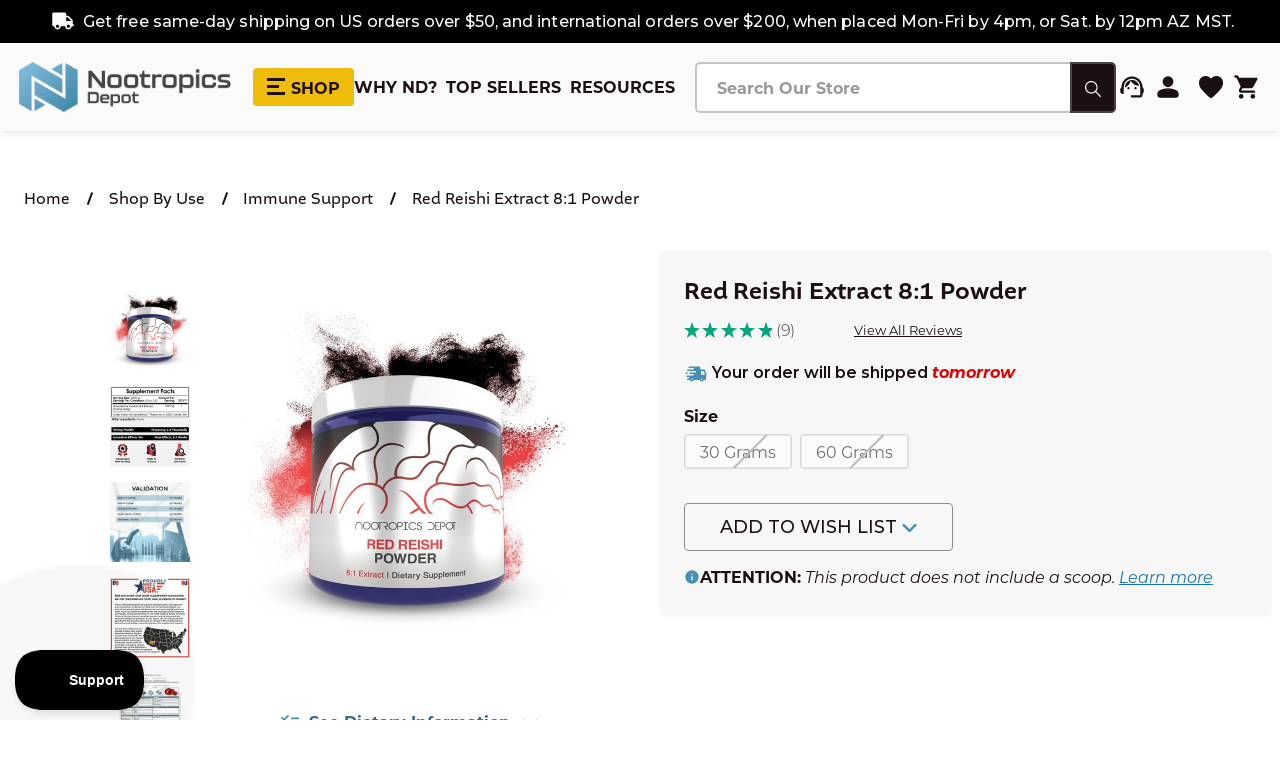

--- FILE ---
content_type: text/html; charset=UTF-8
request_url: https://nootropicsdepot.com/red-reishi-mushroom-powder-8-1-extract/
body_size: 51142
content:


<!DOCTYPE html>
<html class="no-js" lang="en">
    <head>
        <title>Buy Red Reishi Mushroom Powder (8:1 Dual Extract) | Ganoderma lucidum Benefits</title>
        <link rel="dns-prefetch preconnect" href="https://cdn11.bigcommerce.com/s-cebedmpn" crossorigin><link rel="dns-prefetch preconnect" href="https://fonts.googleapis.com/" crossorigin><link rel="dns-prefetch preconnect" href="https://fonts.gstatic.com/" crossorigin>
        <meta property="product:price:amount" content="24.99" /><meta property="product:price:currency" content="USD" /><meta property="og:rating" content="5" /><meta property="og:url" content="https://nootropicsdepot.com/red-reishi-mushroom-powder-8-1-extract/" /><meta property="og:site_name" content="Nootropics Depot" /><meta name="keywords" content="buy red reishi, red reishi nammex, buy red reishi 8:1, red reishi dosage, red reishi benefits, red reishi side effects, red reishi reviews, buy lingzhi powder, where to buy red reishi, where to buy lingzhi, lingzhi benefits, lingzhi side effects, red reishi recipes, lingzhi recipes, best red reishi, nammex lingzhi, red reishi cooking"><meta name="description" content="Buy Ganoderma lucidum Mushroom Powder (8:1 extract) - Nootropics Depot is the #1 most trusted source for high quality Ganoderma lucidum Powder. Read reviews, learn uses and benefits!"><link rel='canonical' href='https://nootropicsdepot.com/red-reishi-mushroom-powder-8-1-extract/' /><meta name='platform' content='bigcommerce.stencil' /><meta property="og:type" content="product" />
<meta property="og:title" content="Red Reishi Extract 8:1 Powder" />
<meta property="og:description" content="Buy Ganoderma lucidum Mushroom Powder (8:1 extract) - Nootropics Depot is the #1 most trusted source for high quality Ganoderma lucidum Powder. Read reviews, learn uses and benefits!" />
<meta property="og:image" content="https://cdn11.bigcommerce.com/s-cebedmpn/products/316/images/6929/RedReishi81SPLASH__42833.1662586200.400.400.jpg?c=2" />
<meta property="pinterest:richpins" content="enabled" />
        
         

        <link href="https://cdn11.bigcommerce.com/s-cebedmpn/product_images/ND-Favicon.png?t&#x3D;1688576117" rel="shortcut icon">
        <meta name="viewport" content="width=device-width, initial-scale=1">
        <link rel="stylesheet" href="https://use.typekit.net/pkt1psv.css">

        <script>
            document.documentElement.className = document.documentElement.className.replace('no-js', 'js');
        </script>

        <script>
    function browserSupportsAllFeatures() {
        return window.Promise
            && window.fetch
            && window.URL
            && window.URLSearchParams
            && window.WeakMap
            // object-fit support
            && ('objectFit' in document.documentElement.style);
    }

    function loadScript(src) {
        var js = document.createElement('script');
        js.src = src;
        js.onerror = function () {
            console.error('Failed to load polyfill script ' + src);
        };
        document.head.appendChild(js);
    }

    if (!browserSupportsAllFeatures()) {
        loadScript('https://cdn11.bigcommerce.com/s-cebedmpn/stencil/cb204650-de98-013e-ee4a-561778add6e0/e/54335180-df6f-013e-4367-76e53fb25cc9/dist/theme-bundle.polyfills.js');
    }
</script>
        <script>window.consentManagerTranslations = `{"locale":"en","locales":{"consent_manager.data_collection_warning":"en","consent_manager.accept_all_cookies":"en","consent_manager.gdpr_settings":"en","consent_manager.data_collection_preferences":"en","consent_manager.manage_data_collection_preferences":"en","consent_manager.use_data_by_cookies":"en","consent_manager.data_categories_table":"en","consent_manager.allow":"en","consent_manager.accept":"en","consent_manager.deny":"en","consent_manager.dismiss":"en","consent_manager.reject_all":"en","consent_manager.category":"en","consent_manager.purpose":"en","consent_manager.functional_category":"en","consent_manager.functional_purpose":"en","consent_manager.analytics_category":"en","consent_manager.analytics_purpose":"en","consent_manager.targeting_category":"en","consent_manager.advertising_category":"en","consent_manager.advertising_purpose":"en","consent_manager.essential_category":"en","consent_manager.esential_purpose":"en","consent_manager.yes":"en","consent_manager.no":"en","consent_manager.not_available":"en","consent_manager.cancel":"en","consent_manager.save":"en","consent_manager.back_to_preferences":"en","consent_manager.close_without_changes":"en","consent_manager.unsaved_changes":"en","consent_manager.by_using":"en","consent_manager.agree_on_data_collection":"en","consent_manager.change_preferences":"en","consent_manager.cancel_dialog_title":"en","consent_manager.privacy_policy":"en","consent_manager.allow_category_tracking":"en","consent_manager.disallow_category_tracking":"en"},"translations":{"consent_manager.data_collection_warning":"We use cookies (and other similar technologies) to collect data to improve your shopping experience.","consent_manager.accept_all_cookies":"Accept All Cookies","consent_manager.gdpr_settings":"Settings","consent_manager.data_collection_preferences":"Website Data Collection Preferences","consent_manager.manage_data_collection_preferences":"Manage Website Data Collection Preferences","consent_manager.use_data_by_cookies":" uses data collected by cookies and JavaScript libraries to improve your shopping experience.","consent_manager.data_categories_table":"The table below outlines how we use this data by category. To opt out of a category of data collection, select 'No' and save your preferences.","consent_manager.allow":"Allow","consent_manager.accept":"Accept","consent_manager.deny":"Deny","consent_manager.dismiss":"Dismiss","consent_manager.reject_all":"Reject all","consent_manager.category":"Category","consent_manager.purpose":"Purpose","consent_manager.functional_category":"Functional","consent_manager.functional_purpose":"Enables enhanced functionality, such as videos and live chat. If you do not allow these, then some or all of these functions may not work properly.","consent_manager.analytics_category":"Analytics","consent_manager.analytics_purpose":"Provide statistical information on site usage, e.g., web analytics so we can improve this website over time.","consent_manager.targeting_category":"Targeting","consent_manager.advertising_category":"Advertising","consent_manager.advertising_purpose":"Used to create profiles or personalize content to enhance your shopping experience.","consent_manager.essential_category":"Essential","consent_manager.esential_purpose":"Essential for the site and any requested services to work, but do not perform any additional or secondary function.","consent_manager.yes":"Yes","consent_manager.no":"No","consent_manager.not_available":"N/A","consent_manager.cancel":"Cancel","consent_manager.save":"Save","consent_manager.back_to_preferences":"Back to Preferences","consent_manager.close_without_changes":"You have unsaved changes to your data collection preferences. Are you sure you want to close without saving?","consent_manager.unsaved_changes":"You have unsaved changes","consent_manager.by_using":"By using our website, you're agreeing to our","consent_manager.agree_on_data_collection":"By using our website, you're agreeing to the collection of data as described in our ","consent_manager.change_preferences":"You can change your preferences at any time","consent_manager.cancel_dialog_title":"Are you sure you want to cancel?","consent_manager.privacy_policy":"Privacy Policy","consent_manager.allow_category_tracking":"Allow [CATEGORY_NAME] tracking","consent_manager.disallow_category_tracking":"Disallow [CATEGORY_NAME] tracking"}}`;</script>

        <script>
            window.lazySizesConfig = window.lazySizesConfig || {};
            window.lazySizesConfig.loadMode = 1;
        </script>
        <script async src="https://cdn11.bigcommerce.com/s-cebedmpn/stencil/cb204650-de98-013e-ee4a-561778add6e0/e/54335180-df6f-013e-4367-76e53fb25cc9/dist/theme-bundle.head_async.js"></script>

        <link href="https://fonts.googleapis.com/css?family=Montserrat:700,500,400,600&display=block" rel="stylesheet">

        <script async src="https://cdn11.bigcommerce.com/s-cebedmpn/stencil/cb204650-de98-013e-ee4a-561778add6e0/e/54335180-df6f-013e-4367-76e53fb25cc9/dist/theme-bundle.font.js"></script>

            <link data-stencil-stylesheet href="https://cdn11.bigcommerce.com/s-cebedmpn/stencil/cb204650-de98-013e-ee4a-561778add6e0/e/54335180-df6f-013e-4367-76e53fb25cc9/css/theme-f0694c80-de98-013e-d1fc-6aa4bac77b20.css" rel="stylesheet">

        <!-- Start Tracking Code for analytics_siteverification -->

<meta name="google-site-verification" content="WDQ7sUy03EI3sI5TRSurDYGdvpABoSARqGl5MkHYJaA" />

<meta name="ahrefs-site-verification" content="067c9e20598f85b6669977311be4c828a74d6ad1c7892f68e08f7b4d4994aa46" />

<meta name="google-site-verification" content="WDQ7sUy03EI3sI5TRSurDYGdvpABoSARqGl5MkHYJaA" />
        
<meta name="msvalidate.01" content="9A600EB66B8732C614EBF133BA48AE91" />
        
<meta name="p:domain_verify" content="90198fa1ec245efd5a85aef3644acae0"/>

<meta name="google-site-verification" content="wz8gUFL8096K-_SY3dUH99GxLIcqIhMLQDw4FVWi2Qo" />

<meta name="google-site-verification" content="wz8gUFL8096K-_SY3dUH99GxLIcqIhMLQDw4FVWi2Qo" />

<meta name="google-site-verification" content="VM2kEjuzu0VjGZ7ylgJme3bajT16w_r2-Pe0247zcCw" />

<!-- End Tracking Code for analytics_siteverification -->


<script type="text/javascript" src="https://checkout-sdk.bigcommerce.com/v1/loader.js" defer ></script>
<script src="https://www.google.com/recaptcha/api.js" async defer></script>
<script type="text/javascript">
var BCData = {"product_attributes":{"sku":"ND1135","upc":null,"mpn":"ND1135","gtin":null,"weight":null,"base":false,"image":null,"price":{"without_tax":{"formatted":"$24.99","value":24.99,"currency":"USD"},"tax_label":"Tax","price_range":{"min":{"without_tax":{"formatted":"$24.99","value":24.99,"currency":"USD"},"tax_label":"Tax"},"max":{"without_tax":{"formatted":"$39.99","value":39.99,"currency":"USD"},"tax_label":"Tax"}}},"out_of_stock_behavior":"label_option","out_of_stock_message":"Some sizes out of stock","available_modifier_values":[],"available_variant_values":[],"in_stock_attributes":[],"selected_attributes":[],"stock":null,"instock":false,"stock_message":null,"purchasable":true,"purchasing_message":"The selected product combination is currently unavailable.","call_for_price_message":null}};
</script>
<script src='https://collector.leaddyno.com/bigcommerce.js?key=0419c5f5ae2f6a8d5ff71e9bd4ec592d074d4a59' async  ></script><script data-cfasync="false" data-dd-sm-ignore="true" data-cookieconsent="ignore" id="wsa-tag-manager-tags" nonce="">
</script >

</script>
<script data-cfasync="false" data-dd-sm-ignore="true" data-cookieconsent="ignore" id="wsa-tag-manager-javascript-h-test" nonce="">!function(w,d){w.TagRocket=w.TagRocket||{};var T=w.TagRocket;T.teh=[];w.onerror=function(m,s,l,c,e){T.teh.push((l?(l+' '):'')+(c?(c+' '):'')+m+(m.colno?(':'+m.colno):'')+(s?(' '+s):''));};function a(s){var e=d.createElement('script'),h=d.getElementsByTagName('head')[0];e.appendChild(d.createTextNode(s));h.insertBefore(e,h.firstChild)}a('()=>{};window.arrowFunctions=1');a('async function a(){};window.asyncFunctions=1');var m=new Date().toISOString(),q='wsa-tag-manager-javascript-',z;T.tah=function(s){w.dataLayer=w.dataLayer||[];if(!w.gtag){w.gtag=function(){dataLayer.push(arguments)};gtag('js',new Date);t=d.createElement('script');t.async=!0;t.setAttribute('src','https://www.googletagmanager.com/gtag/js?id=G-7XTJM93TLW');d.head.appendChild(t)};if(!w.wsa_tre){gtag('config',"G-7XTJM93TLW",{groups:'TagRocketErrorTracking',send_page_view:false});;gtag('config',"G-V5KN3LB5DV",{groups:'TagRocketErrorTracking',send_page_view:false});gtag('event','tag_rocket_error',{send_to:["G-V5KN3LB5DV"],description:'Script Failure',app_version:'3.46.17',tag_rocket_version:'1.94',ua:navigator.userAgent});};w.wsa_tre=1;if(w.console)console.error('Tag Rocket (h): '+s,T.teh);T.teh.forEach(function(e){gtag('event','app_error',{send_to:'G-7XTJM93TLW',scope:s,description:s+' 3.46.17 h '+e,message:'h '+e,app_version:'3.46.17',automatic:1,tag_rocket_version:'1.94',pagedatetime:m,datetime:m,ua:navigator.userAgent,tags:"unknown",environment:'Production'})})};p=function(){if(!T.ts&&!d.getElementById(q+'second'))T.tah('Header Script Missing');else if(!T.tss)T.tah('Header Script Failure1');else if(!T.ts)T.tah('Header Script Failure2');if(!T.tm&&!d.getElementById(q+'main'))T.tah('Footer Script Missing');else if(!T.tm)T.tah('Footer Script Failure')};if(w.addEventListener)w.addEventListener('DOMContentLoaded',p);else w.attachEvent('onDOMContentLoaded',p)}(window,document)</script>
<script data-cfasync="false" data-dd-sm-ignore="true" data-cookieconsent="ignore" id="wsa-tag-manager-javascript-second" nonce="">
/*
    Web Site Advantage: Tag Rocket App Head [1.94.76192]
    https://bigcommerce.websiteadvantage.com.au/tag-rocket/
    Copyright (C) 2020 - 2025 Web Site Advantage
*/

!function(w,d){w.TagRocket=w.TagRocket||{};var T=w.TagRocket;T.tss=1;T.tags='gads|ga4|facebook|tiktok';T.scc='US-OH';T.seu='false';w.dataLayer=w.dataLayer||[];T.gq=[];T.cV=function(){if(!w.gtag||!w.gtag.fake){w.gtag=function(){var _arguments=arguments;if(_arguments.length&&_arguments[0]=='consent')dataLayer.push(_arguments);else T.gq.push(_arguments)};w.gtag.fake=!0;}};T.cV();T.l='';var eet=new Date,eei=0,eer=0,eea='G-7XTJM93TLW';T.ecq=[];T.ec=function(){if(T.consent.analytics)gtag.apply(null,arguments);else T.ecq.push(arguments)};T.a=function(s,e,c,o){try{if(!eei){eei=1;if(!w.gtag||w.gtag.fake){w.gtag=function(){dataLayer.push(arguments)}}T.ec('config',eea,{groups:'TagRocketErrorTracking',send_page_view:false})}if(!eer){eer=1;T.ct=c;if(w.console)console.error('Tag Rocket: '+s+': '+e,o||'');T.ct=1;var z = e?e.substring(0,255):'-missing-';T.ec('event','app_error',{send_to:eea,scope:s,description:s+' 3.46.17 '+z,message:z,app_version:'3.46.17',automatic:1,tag_rocket_version:'1.94',pagedatetime:eet.toISOString(),datetime:new Date().toISOString(),ua:navigator.userAgent,tags:T.tags,timesinceload:new Date-eet,environment:'Production'});eer=0}}catch(x){try{T.ec('event','app_error',{send_to:eea,scope:'AppErrorError',description:'3.46.17 '+x,message:''+x,app_version:'3.46.17',tag_rocket_version:'1.94',pagedatetime:eet.toISOString(),datetime:new Date().toISOString(),ua:navigator.userAgent,tags:T.tags,timesinceload:new Date-eet,environment:'Production'});}catch(y){}}};T.eq=T.eq||[];if(w.addEventListener){w.addEventListener('error',function(){T.ef.apply(T,arguments)},{passive:!0,capture:!0});}else if(w.attachEvent){w.attachEvent('onerror',function(){T.ef.apply(T,arguments)});}if(!T.ef){T.ef=function(){T.eq.push(arguments)}};if(!T.cf){T.cq=T.cq||[];T.cf=function(){T.cq.push(arguments)};if(w.console){T.ce=console.error;console.error=function(){T.ce.apply(console,arguments);T.cf.apply(T,arguments)}}};try{T.dC='NewPromotionsAdded';T.dU=[];T.dV=0;T.cy=function(){T.dT(function(a){a.forEach(function(b){T.e(b.addedNodes,function(c){if(T.bD(c,T.bx)=='promotion'&&T.bC(c,'found')){T.dU.push(c)}T.e(T.dR(c,"["+T.bx+"='promotion']"),function(e){if(T.bC(e,'found')){T.dU.push(e)}})})});if(T.bm(T.dU)&&!T.dV){T.y(function(){T.dV=T.bd(function(){T.dV=0;T.f(T.dC,{elements:T.dU});T.dU=[];},100,'New Promotions Added')})}});};T.dN=[];T.dO=0;T.dP=function(a){T.e(a,function(b){if(T.bD(b,T.bx)=='list'&&T.dQ(b)&&T.bC(b,'found')){T.dN.push(b)}T.e(T.dR(b,"["+T.bx+"='list']"),function(c){if(T.dQ(c)&&T.bC(c,'found')){T.dN.push(c)}})})};T.dS=function(){T.y(function(){if(T.bm(T.dN)){if(T.dO)T.dJ(T.dO);T.dO=T.bd(function(){T.f(T.cW,{elements:T.dN});T.dN=[];T.dO=0},500,'New Products Added')}})};T.cx=function(e){T.dT(function(f){f.forEach(function(g){T.dP(g.addedNodes);});T.dS();},e||d.body)};T.cW='NewProductsAdded';T.aT='UserDataUpdated';T.dR=function(a,b){if(!a.querySelectorAll)return[];var c=a.querySelectorAll(b);if(Array.from)return Array.from(c);else return c};T.bw=function(a){return T.dR(d,a)};T.dQ=function(a){var b=T.bD(a,T.by);return b&&!isNaN(parseInt(b,10))};T.N=function(a){return typeof a!=='undefined'&&a!==null};T.u=function(a){return a===0||(T.N(a)&&a!==''&&!isNaN(a))};T.eb=function(a){var b=String.fromCodePoint;if(b){return b(a)}return ''};T.ea=function(a,b,c){var e=[].slice.call(a).map(function(f){if(c||typeof(f)==='function')return f;try{return T.dg(f)}catch(g){if(Array.isArray(f)){return [].concat(f)}else return f}});if(T.bm(e)){e[0]=T.eb(b)+' %cTag Rocket: %c'+e[0];e.splice(1,0,'color:none;');e.splice(1,0,'color:#28a300;')}return e};T.aQ=function(){if(w.console)console.warn.apply(console,T.ea(arguments,0x1F6A8,1))};T.cH=function(){if(w.console)console.error.apply(console,T.ea(arguments,0x26A0,1))};T.ae=function(a,b){return a.sort(function(c,e){return e.price*e.quantity-c.price*c.quantity}).slice(0,b)};T.cO=function(a,b,c,e){var f,g=function(h){if(h>=T.bm(a))c&&c();else T.bd(function(){T.t('SB95',function(){f=b(a[h],h);if(typeof f!=='undefined')c&&c(f);else g(h+1)},1)},0,'Yield '+h+' '+e);};g(0)};T.e=function(a,b){var c,e,f=T.bm(a);if(a&&f)for(c=0;c<f;c++){e=b(a[c],c);if(typeof e!=='undefined')return e}};T.dd=function(a,b){if(a&&T.bm(a))for(var c=0;c<T.bm(a);c++){if(a[c]===b)return true}};T.dX=function(a,b,c){a.setAttribute(b,c)};T.p=function(a,b,c){if(T.N(c)&&c!=='')a[b]=c};T.aY=function(a,b){if(!b||!a)return a;var c=b.split('.'),e=a[c.shift()];return T.aY(e,c.join('.'))};T.t=function(a,b,c,e){try{c&&b.apply(this,e)}catch(f){T.a(a,''+f,1,f)}};T.bF=function(a,b,c,e){var f=function(){T.t.call(this,'SB24',c,1,arguments)};if(b==T.Q&&d.readyState!="loading"){T.bd(f,0,T.Q)}else{e=e||{};if(!T.N(e.passive)){e.passive=!0;}a.addEventListener&&a.addEventListener(b,f,e)|| a.attachEvent&&a.attachEvent('on'+b,f)}};T.P=function(a,b){T.bF(w,a,function(a){if(!b.done){b.done=1;b(a)}},{once:!0})};T.cd=function(a,b){try{return JSON.stringify(a,b)}catch(c){throw ''+T.cd.caller+' '+c}};T.ci=function(a){return a&&JSON.parse(a)};T.dg=function(a){return T.ci(T.cd(a))};T.dj=function(a){return T.cd(a)=='{}'};T.S=function(a){var b=Object(a),c,e,f,g=arguments;for(c=1;c<g.length;c++){e=g[c];if(e!=null){for(f in e){if(Object.prototype.hasOwnProperty.call(e,f))b[f]=e[f];}}}return b;};T.bm=function(a){return a.length};T.bI=function(a){try{if(!localStorage||T.dZ)return !1;return localStorage.removeItem(a)}catch(b){T.a('SB63','Incognito Safari has blocked localStorage. This stops us tracking things like add to cart events',1,b);T.dZ=!0}};T.bG=function(a){try{if(!localStorage||T.dZ)return !1;return localStorage.getItem(a)}catch(b){T.a('SB61','Incognito Safari has blocked localStorage. This stops us tracking things like add to cart events',1,b);T.dZ=!0}};T.bH=function(a,b){try{if(!localStorage||T.dZ)return !1;localStorage.setItem(a,b)}catch(c){T.a('SB60','Incognito Safari has blocked localStorage. This stops us tracking things like add to cart events',1,c);T.dZ=!0}};T.ao=function(a){var b=d.cookie.match(new RegExp('(^| )'+a+'=([^;]+)')),c=b&&unescape(b[2])||'';return c=='deleted'?'':c};T.K=function(a){var b=w.performance;return b&&b.getEntriesByType&&b.getEntriesByType(a)};T.J=function(){var a=navigator;return a.connection||a.mozConnection||a.webkitConnection};T.H=function(a,b,c){return (a||'').replace(b,c||'')};T.ar=function(a){return (a||'').trim().toLowerCase()};T.bp=function(a){return T.H(T.H(T.ar(a),/([^a-z0-9 _])/g),/ +/g,'_')};T.L=function(a,b){b=b||255;if(!a)return '(missing)';a=T.H((''+a).trim(),/ *(\r\n|\n|\r) */gm,' ');if(T.bm(a)<=b)return a;return a.substring(0,b-3)+'...'};T.cI=function(a,b){var c='',e='';switch(b){case 'AU':c='0011';e='61';break;case 'US':case 'CA':c='011';e='1';break;case 'GB':c='011';e='44';break;case 'IT':c='00';e='39';break;}a=T.H(a,/[^\d+]+/g);if(c)a=T.H(a,new RegExp('^'+c),'+');if(a[0]!='+'&&e){a='+'+T.H(e+a,/^0/);}return a};T.bE=function(a,b){return a.hasAttribute(b)};T.bD=function(a,b){if(a.getAttribute)return T.L(a.getAttribute(b))};T.bC=function(a,b){var c='data-tagrocket-'+b;if(T.bE(a,c))return 0;T.dX(a,c,'1');return 1};T.bL=function(a,b,c,e){var f=setInterval(function(){T.t(a,function(){try{c()}catch(g){if(b)clearInterval(f);throw g}},1)},e);return f};T.cv=function(a,b,c,e){if(a)T.dJ(a);return T.bd(b,c,e)};T.dJ=function(a){clearTimeout(a)};T.bd=function(a,b,c){return setTimeout(a,b,'Tag Rocket '+(c||''))};T.bR=function(a,b,c){T.dn('query getCartMetafields{site{cart{metafields(namespace:"bc_storefront" keys:["'+b+'"]){edges{node{entityId}}}}}}',function(e,f){T.t('SB82',function(){if(e>0){var g='createCartMetafield',h='',i=T.aY(f,'data.site.cart.metafields.edges');if (i&&i.length){g='updateCartMetafield';h=' metafieldEntityId:'+i[0].node.entityId}T.dn('mutation '+g+'{cart{'+g+'(input:{cartEntityId:"'+a+'" data:{key:"'+b+'" value:"'+T.cd(c).replace(/"/g,'\\"')+'"}'+h+'}){metafield{id entityId key value}errors{...on Error{message}}}}}',function(e,j){T.t('SB83',function(){if(e>0){}},1)})}},1)})};T.dY=function(a){T.cC.appendChild(a)};T.dW=function(a,b,c){b=b||{};if(b.onvisible&&d.hidden){T.P('visibilitychange',function(){T.dW(a,b,c)});return};var e=d.createElement(a),f;if(b.id&&d.getElementById(b.id))return;for(var g in b){T.dX(e,g,b[g])}e.onload=e.onreadystatechange=function(){f=e.readyState;if(!f||f=='loaded'||f=='complete'){if(c)c();c=null}};T.dY(e);return e};T.aW=function(a,b,c){b=b||{};b.src=a;if(!T.N(b.async))b.async=!0;if(T.cE)b.nonce=T.cE;if(!T.N(b.onvisible))b.onvisible=!0;if(T.pageType!='orderconfirmation'||T.b.updated){T.dW('script',b,c)}else{T.o(T.aT,function(){T.dW('script',b,c)})}};T.du=function(a){if(T.bE(a,'data-list-name'))return T.bD(a,'data-list-name');if(a.parentElement)return T.du(a.parentElement)};T.M=function(){var a=d.querySelector('head meta[name="description"]');if(a)return T.bD(a,'content');};T.cG=function(a){var b=w.location.href.match(new RegExp('[?&]'+a+'=([^&]*)'));return decodeURIComponent(b&&b[1]||'')};T.dT=function(a,b,c){if(w.MutationObserver)T.P(T.Q,function(){c=c||{childList:!0,subtree:!0};b=b||d.body;if(!b)throw 'no target';new MutationObserver(a).observe(b,c)})};T.dC='NewPromotionsAdded';T.dU=[];T.dV=0;T.cy=function(){T.dT(function(a){a.forEach(function(b){T.e(b.addedNodes,function(c){if(T.bD(c,T.bx)=='promotion'&&T.bC(c,'found')){T.dU.push(c)}T.e(T.dR(c,"["+T.bx+"='promotion']"),function(e){if(T.bC(e,'found')){T.dU.push(e)}})})});if(T.bm(T.dU)&&!T.dV){T.y(function(){T.dV=T.bd(function(){T.dV=0;T.f(T.dC,{elements:T.dU});T.dU=[];},100,'New Promotions Added')})}});};T.dN=[];T.dO=0;T.dP=function(a){T.e(a,function(b){if(T.bD(b,T.bx)=='list'&&T.dQ(b)&&T.bC(b,'found')){T.dN.push(b)}T.e(T.dR(b,"["+T.bx+"='list']"),function(c){if(T.dQ(c)&&T.bC(c,'found')){T.dN.push(c)}})})};T.dS=function(){T.y(function(){if(T.bm(T.dN)){if(T.dO)T.dJ(T.dO);T.dO=T.bd(function(){T.f(T.cW,{elements:T.dN});T.dN=[];T.dO=0},500,'New Products Added')}})};T.cx=function(e){T.dT(function(f){f.forEach(function(g){T.dP(g.addedNodes);});T.dS();},e||d.body)};T.cW='NewProductsAdded';T.as='PromotionsVisible';T.dB=function(a){T.bu(T.as,a)};T.br=function(a,b){var c,e=[];T.e(a.infos||a.items||a,function(f){c=f.product||f;if(!c.completed){e.push(c);}});if (T.bm(e)&&T.cG('showHidden')!='true'){T.a('SB55e',''+T.bm(e)+' incomplete products on '+b+' '+e[0].productId+' '+e[0].name,1,e);}};T.dx=function(a,b){var c="["+T.bx+"='list']["+T.by+"='"+a+"']";if(b)c="[data-list-name='"+T.H(b,/['"\\]/g,'\\$&')+"'] "+c;return d.querySelector(c)};T.k='ProductsVisible';T.dz=function(a,b){if(T.bt||T.cs)a.search=T.bt||T.cs;T.br(a,T.k);T.cS(T.k,a,b)};T.dK=function(a){T.t('SB19b',function(){var b,c={},e;T.e(a,function(f){if(!f.seen){f.seen=1;b=f.callback.name+f.id;if(!c[b])c[b]=[];c[b].push(f)}});for(var g in c){e=c[g][0];e.callback({infos:c[g],list:e.list})}},1)};T.dM=0;T.dL=[];T.dF=function(a){a.visibleTime=0;var b,c=new IntersectionObserver(function(e){if(e[0].isIntersecting){a.lastVisible=new Date;a.trigger='visible';b=T.bd(function(){c.disconnect();T.dL.push(a);if(T.dM)return;T.dM=T.bd(function(){T.dM=0;if(T.bm(T.dL)){T.dK(T.dL);T.dL=[];}},1000,'Visible Ticking')},2000-a.visibleTime,'On First Visible')}else{if(b)T.dJ(b);if(a.lastVisible){a.visibleTime+=new Date-a.lastVisible;a.lastVisible=0}}},{threshold:[0.5]});c.observe(a.e)};T.dH=[];T.dI=0;T.dG=function(a){T.dH.push(a)};T.cz=function(){T.t('SB18',function(){var b,c,e=0,f=1,g=function(a){if(a.seen)return false;if(a.e&&a.e.getBoundingClientRect){try{b=a.e.getBoundingClientRect()}catch(h){}if(b){return b.top>-b.height/2&&b.left>-b.width/2&&b.bottom-b.height/2<=(w.innerHeight||d.documentElement.clientHeight)&&b.right-b.width/2<=(w.innerWidth||d.documentElement.clientWidth)}}return a.percent<T.dI},i=function(j,k){if(!k&&c)return;T.dJ(c);c=T.bd(function(){c=0;T.t('SB18a',function(){l()},1)},j,'Scroll Tick '+k)} ,l=function(){var m=[],n=1,o,p,q,r=d.body,s=d.documentElement;q=w.pageYOffset,p=w.innerHeight;if(r&&r.scrollHeight){if(f==1)f=r.scrollHeight;if(s.clientHeight)n=s.clientHeight;if(q&&p)n=q+p;}o=n/f;if(o>T.dI){T.dI=o;e=n;T.t('SB18b',function(){T.e(T.dH,function(a){a.trigger='scroll '+o;if(g(a)&&T.bm(m)<=5)m.push(a)});if(T.bm(m)){T.dK(m);i(5500,1)}},1);}};T.bF(d,'scroll',function(){i(1000,0);});T.P('load',function(){l()})},1);};T.dA=function(a){if(a.e&&('IntersectionObserver' in window)){T.dF(a)}else{T.dG(a)}};T.dE=function(a,b,c,e){if(!w._bcCsrfProtectionPatched&&e<10){T.bd(function(){T.dE(a,b,c,e+1)},100,'XMLHttpRequest Wait '+e)}else{var f=new XMLHttpRequest();e=e||1;f.onreadystatechange=function(){if(this.readyState==4){if(this.status!=200){if(e<12){T.bd(function(){T.dE(a,b,c,e+1)},1000,'XMLHttpRequest Retry '+e)}else{T.a('SB36','Request Failed after '+e+' attempts : '+a+' '+this.status,1,f);b(0,this.status)}}else{b(1,f.responseText?T.ci(f.responseText):'-missing-')}}};f.open(c?'POST':'GET',a,true);f.withCredentials=true;f.setRequestHeader('Content-type','application/json');if(c){f.setRequestHeader('Authorization','Bearer '+T.cF);f.send(T.cd({query:c}))}else{f.send()}}};T.dD=function(a,b,c,e){if(w.location.href.indexOf('googleusercontent.com')>0){c(0,'googleusercontent.com')}else{e=e||1;b=b||{};if(!w._bcCsrfProtectionPatched&&e<10){T.bd(function(){T.dD(a,b,c,e+1)},100,'Fetch Wait '+e)}else{w.fetch(a,b).then(function(f){if(f.ok){f.text().then(function(g){var h;try{h=T.ci(g)}catch(i){throw 'JSON parse error '+i+' '+a}try{c(h?1:0,h||'-empty-')}catch(i){throw 'onComplete error '+i+' '+a}})}else{if(e<12){T.bd(function(){T.dD(a,b,c,e+1)},1000*e,'Fetch '+e)}else{T.a('SB30','Fetch '+e+' Last Fail '+a+' '+f.status,1,f);try{c(0,f.status)}catch(i){T.a('SB30b','Fetch '+a+' onComplete '+(j.message||j),1,j)}}}}).catch(function(j){if(!j.message||!j.message.match(/^(cancel|annul|brochen|NetworkError when|Failed to fetch|취소됨)/)){if(e<12){T.bd(function(){T.dD(a,b,c,e+1)},1000,'Fetch Error '+e+1)}else{T.a('SB29','Fetch '+e+' Last Error '+a+' '+(j.message||j),1,j);c(0,j.message||j)}}else c(-1,j.message||j)})}}};T.dn=function(a,b){var c='/graphql';if(w.fetch){T.dD(c,{method:'POST',credentials:'same-origin',headers:{'Content-Type':'application/json',Authorization:'Bearer '+T.cF},body:T.cd({query:a})},b)}else{T.dE(c,b,a)}};T.bO=function(a,b){if(w.fetch){T.dD(a,{credentials:'include'},b)}else{T.dE(a,b)}};T.bB=function(){T.o(T.dC,function(a){T.bz(T.bA(a.elements))})};T.bz=function(a){T.e(a,function(b){if(!b.e)b.e=d.querySelector("["+T.bx+"='promotion']["+T.by+"='"+b.id+"']");var c=b.location=='top'?0.1:0.9;if(b.e){if(T.bC(b.e,'registered')){T.dA({se: T.dy,id:'',e:b.e,promotion:b,percent:c,callback:T.dB});T.bF(b.e,'click',function(){T.bu(T.au,b)})}}else{T.dA({se: T.dy,id:'',e:b.e,promotion:b,percent:c,callback:T.dB})}})};T.au='PromotionClicked';T.dw=0;T.bo=function(a,b){T.dw++;T.e(a.items,function(c,e){if(!b||T.dd(b,c)){c.e=c.e||T.dx(c.productId,a.listName);var f={se: T.dy,id:T.dw,e:c.e,product:c,list:a};if(c.e){if(T.bC(c.e,'registered')){f.callback=T.dz;f.percent=e/T.bm(a.items);T.dA(f);T.bF(c.e,'click',function(){if(!f.seen)T.dz({infos:[f],list:a});T.bu(T.Z,f);})}}else{f.callback=T.dz;f.percent=e/T.bm(a.items);T.dA(f);}}})};T.Z='ProductClicked';T.bA=function(a){var b,c,e,f,g=[];if(!a)a=T.bw("["+T.bx+"='promotion']["+T.by+"]");T.e(a,function(h){b=T.bD(h,T.by);c=T.bD(h,'data-name');e=T.bD(h,'data-position');f={e:h};if(b)f.id=parseInt(b,10);if(c)f.name=c;if(e)f.location=e;g.push(f)});return g};T.bv=function(a){var b,c,e=[],f=T.dt(e,a);if(T.bm(e)){T.bn({reason:'List',items:e},function(g){for(b in f){c=f[b];if(T.cA)c.category=T.cA;T.bo(c,g.items)}})}};T.ds=[];T.dt=function(a,b){var c,e,f,g,h,i={},j,k,l,m,n,o,p=['{','blogid','pageid','categoryid','ssib'],q='data-tagrocket-searchprovider';T.e(b,function(r){j=T.du(r)||'Page: '+T.cB;c=j.split(':')[0].trim();m=j;if(m.indexOf(':')>-1)m=m.split(':')[1].trim();i[j]=i[j]||{id:T.bp(j),type:c,listName:j,name:m,items:[]};n=T.ds[j]||0;f=T.bD(r,T.by);e=T.bD(r,'data-product-price');l=T.bD(r,'data-product-category');g=T.bD(r,'data-name');h=T.bD(r,'data-product-brand');o=T.bD(r,'data-position');k={e:r,index:n};if(f)k.productId=parseInt(f,10);if(isNaN(k.productId)){if(!T.dv&&f&&p.some&&p.some(function(m){f.indexOf(m)!=0})){T.dv=1;T.a('SB43','Page contains invalid '+T.by+' value: '+f,1,r)}}else{T.bC(r,'found');if(T.u(e))k.price=parseFloat(e);if(l)k.category={path:l,breadcrumbs:[l]};if(T.bE(r,q))k.searchprovider=T.bD(r,q);if(T.h)k.currency=T.h;if(!isNaN(o))k.index=parseInt(o,10)-1;T.ds[j]=n+1;a.push(k);i[j].items.push(k)}});return i};T.cc=function(a){var b='(unknown)';if(a&&a.nodeName){b=T.ar(a.nodeName);if(b=='body')return 'html>body';if(b=='head')return 'html>head';if(a.id)return b+'#'+a.id;if(a.className&&T.bm(a.className))b+='.'+a.className.split(/[ ,]+/).join('.');if(a.parentElement)b=T.cc(a.parentElement)+'>'+b;return b}};T.r=function(a,b){if(isNaN(a))return a;if(!b)b=0;var c=Math.pow(10,b),e=Number.EPSILON||2.220446049250313e-16;return Math.round((a+e)*c)/c};T.dr='GetValue';T.getProductId=function(a,b,c,e,f){if(c.type=='giftCertificate')return c.type;var g=(c.isVariant&&f?f:e);if(g.length<1)return;return T.H(T.H(T.H(T.H(T.H(T.H(T.H(T.H(T.H(T.H(T.H((T.e(g.split('||'),function(h){if((h.indexOf('[[psku]]')<0||c.productSku)&&(h.indexOf('[[pmpn]]')<0||c.productMpn)&&(h.indexOf('[[pupc]]')<0||c.productUpc)&&(h.indexOf('[[pgtin]]')<0||c.productGtin)&&(h.indexOf('[[vname]]')<0||c.variantName)&&(h.indexOf('[[vid]]')<0||c.variantId)&&(h.indexOf('[[vsku]]')<0||c.variantSku)&&(h.indexOf('[[vmpn]]')<0||c.variantMpn)&&(h.indexOf('[[vupc]]')<0||c.variantUpc)&&(h.indexOf('[[vgtin]]')<0||c.variantGtin))return h})||'[[pid]]'),/\[\[pid\]\]/ig,c.productId),/\[\[pmpn\]\]/ig,c.productMpn),/\[\[pupc\]\]/ig,c.productUpc),/\[\[pgtin\]\]/ig,c.productGtin),/\[\[psku\]\]/ig,c.productSku),/\[\[vname\]\]/ig,c.variantName),/\[\[vid\]\]/ig,c.variantId),/\[\[vsku\]\]/ig,c.variantSku),/\[\[vmpn\]\]/ig,c.variantMpn),/\[\[vupc\]\]/ig,c.variantUpc),/\[\[vgtin\]\]/ig,c.variantGtin)};T.bV=function(a){T.b.updated=!0;try{var b=a.billingAddress;T.p(b,'phone',T.cI(b.phone,b.countryCode));T.p(T.b,'email',T.ar(b.email));T.p(T.b,'phone',b.phone);T.p(T.b,'first_name',b.firstName);T.p(T.b,'last_name',b.lastName);T.p(T.b,'street',b.address1);T.p(T.b,'city',b.city);T.p(T.b,'state',b.stateOrProvince);T.p(T.b,'postal_code',b.postalCode);T.p(T.b,'country_code',b.countryCode);if(b.address2)T.b.street=(T.b.street?T.b.street+', ':'')+b.address2;}catch(c){T.a('SB56','Failed to update user data',1,c);}T.bu(T.aT,T.b);};T.aT='UserDataUpdated';T.do=function(a,b){if(a.variants.edges){return T.e(a.variants.edges,function(c){if(c.node.entityId==b)return c.node})}};T.dp=function(a){var b='',c;T.e(a.options.edges,function(e,f){c=e.node;if(f)b+=', ';b+=c.displayName+':';T.e(c.values.edges,function(g){b+=' '+g.node.label})});return b};T.dl='ProductDataGathered';T.dm='CartDataGathered';T.bn=function(a,b){T.t('SB26c',function(){var c=a.cart,e,f,g,h,i=[],j=[],k=T.cG('showHidden')=='true',l=function(i){a.requests++;var m=i.slice(0,25),n=j.filter(function(o){return T.dd(m,o.p)&&!T.dd(n,o.v)}).map(function(o){return o.v});f='query Products{site{';if(h){f+='id:product(entityId:'+e[0].productId+'){entityId sku mpn upc gtin} product(sku:'+T.cd(h)+'){'}else{f+='products(first:25 entityIds:'+T.cd(m)+'){edges{node{'}f+='entityId sku name path defaultImage {url (width: 1000)}mpn upc gtin brand {name} categories{edges{node{name entityId breadcrumbs(depth:10 first:50){edges{node{name}}}}}}';if(c&&T.bm(n)){if(T.bm(n)>250)T.a('SB26','Can only get 250 variants. There are '+T.bm(n),1,n);f+='variants(first:250 entityIds:'+T.cd(n.slice(0,250))+'){edges{node{entityId mpn upc gtin options(first:50){edges{node{displayName values(first:50){edges{node{label}}}}}}}}}';}f+='twoVariants:variants(first:2){edges{node{entityId sku}}}';if(!h)f+='}}';f+='}}}';T.dn(f,function(p,q){T.t('SB32',function(){if(p>0){if(q.errors&&T.bm(q.errors))throw 'graphql '+q.errors[0].message;T.e(e,function(o){var r,s,t,u,v,x,y,z,aa,ab,ac,ad;if(h){x=T.aY(q,'data.site.product');y=T.aY(q,'data.site.id.sku');z=T.aY(q,'data.site.id.mpn');aa=T.aY(q,'data.site.id.upc');ab=T.aY(q,'data.site.id.gtin');delete o.productSku}else{ac=T.aY(q,'data.site.products.edges');if(!ac)T.a('SB32x',T.cd(q),1,q);x=T.e(ac,function(ae){if(!ae||!ae.node)T.a('SB32z',T.cd(q),1,q);if(ae&&ae.node&&ae.node.entityId==o.productId)return ae.node});if(x)y=x.sku}if(x){o.completed=!0;var af,ag=[],ah=o.sku,ai=x.name,aj=x.path,ak=x.defaultImage,al=x.mpn,am=x.upc,an=x.gtin,ao=x.brand,ap=o.variantId;ah=ah||h;if(y)o.productSku=y;if(ah&&y!=ah)o.variantSku=ah;if(ai)o.name=ai;if(ak){o.defaultImage=ak;if(ak.url)ak.data=T.H(ak.url,'/1000w/','/{:size}/')};if(aj)o.url=T.cD+aj;if(h){if(z)o.productMpn=z;else delete o.productMpn;if(aa)o.productUpc=aa;else delete o.productUpc;if(ab)o.productGtin=ab;else delete o.productGtin;if(al&&z!=al)o.variantMpn=al;if(am&&aa!=am)o.variantUpc=am;if(an&&ab!=an)o.variantGtin=an;}else{if(al)o.productMpn=al;if(am)o.productUpc=am;if(an)o.productGtin=an;}if(ao&&ao.name)o.brand=ao.name;if(ap&&c){ad=T.do(x,ap);if(ad){if(ad.options)o.variantName=T.dp(ad);if(ad.mpn)o.variantMpn=ad.mpn;if(ad.upc)o.variantUpc=ad.upc;if(ad.gtin)o.variantGtin=ad.gtin}else{T.a('SB27','Failed to get extra variant information for variant: '+ap,1,x);o.variantName='(id='+ap+')'}};o.isVariant=(ah&&(!y||y!=ah))==!0;v=T.aY(x,'twoVariants.edges');if(T.bm(v)>0){af=v[0].node;if(!o.isVariant)o.hasVariants=T.bm(v)>1||!(o.productSku==af.sku||af.sku=='');if(T.bm(v)<2&&!o.variantId)o.variantId=af.entityId};o.categories=ag;t=T.aY(x,'categories.edges');T.e(t,function(aq){if(!aq||!aq.node){T.a('SB32c',T.cd(t),1,t)}else{s={id:aq.node.entityId,name:aq.node.name,breadcrumbs:[]};ag.push(s);u=T.aY(aq,'node.breadcrumbs.edges');if(!u){T.a('SB32b',T.cd(t),1,t)}else{T.e(u,function(ar){s.breadcrumbs.push(ar.node.name);});s.path=s.breadcrumbs.join("/");if(!r||r.id>s.id)r=s}}});o.category=r}})}else{if(T.pageType!='orderconfirmation'&&p==0)T.a(a.reason,'Failed to get extra information for '+T.bm(m)+',ok='+p+',status='+q,1,m)}if(T.bm(i)>25){l(i.slice(25))}else{if(p>0&&!c&&w.location.href.indexOf('translate.goog')<0){var as=[];T.e(e,function(o){if(!o.completed)as.push(o)});if(T.bm(as)&&!k){if(g)T.a('SB55d','Could not get extra product data for URL sku '+g,1,{issues:as,items:e});else if(h)T.a('SB55a','Could not get extra product data for sku '+h,1,{issues:as,items:e});else T.a('SB55b',a.reason+' '+a.requests+' Could not get extra product data for '+T.bm(as)+' out of '+T.bm(e)+' items. '+as[0].productId,1,{issues:as,items:e});T.a('SB55c',T.cd(q),1,q)}}if(a.reason==T.q&&T.bm(e)&&!e[0].variantId&&T.dq)e[0].variantId=T.dq;b(a)}},1)})};if(a.reason==T.q){g=T.cG('sku');h=a.items[0].sku||g;}if(c){c.items=[];var at=c.lineItems;if(at)T.e([].concat(at.physicalItems,at.digitalItems,at.giftCertificates),function(au){if(c.currency&&c.currency.code)au.currency=c.currency.code;if(!T.u(au.price))au.price=au.salePrice;if(!T.u(au.price))au.price=au.list_price;if(au.type=='giftCertificate'){au.price=au.amount;au.productId='giftCertificate';au.quantity=1;au.isTaxable=au.taxable;au.completed=!0}if(au&&!au.parentId)c.items.push(au)});else{T.a('SB26b','Missing lineItems '+a.reason+' '+T.cd(a.response||c),1,c);return}}e=a.items||c.items;a.items=e;if(c)c.items=e;T.products=T.products||[];T.products.push(e);var av=0;if(c){if(T.h&&!c.currency)c.currency={code:T.h};var aw,ax=c.baseAmount,ay=c.cartAmount,az=c.coupons;if(ax&&ay)c.totalDiscount=ax-ay;if(az)c.couponCodes=az.map(function(ba){return ba.code}).join(', ')}T.e(e,function(o){var bb=o.discountAmount,bc=o.couponAmount;if(!o.productId&&o.product_id)o.productId=o.product_id;if(!o.variantId&&o.variant_id)o.variantId=o.variant_id;aw=0;if(bb)aw+=bb;if(bc){aw+=bc;if(c&&c.couponCodes)o.couponCodes=c.couponCodes}if(aw){o.totalDiscount=aw;av+=aw}if(o.type!='giftCertificate'&&o.productId&&!T.dd(i,o.productId))i.push(o.productId);if(o.variantId)j.push({p:o.productId,v:o.variantId});});if(c&&c.orderAmount)c.totalDiscount=(c.discountAmount||0)+av;if(!T.bm(i)){T.y(function(){b(a)})}else{a.requests=0;l(i);}},1)};T.t('SB33',function(){var a=T.aY(w,'prototype'),b=T.aY(a,'send'),c=T.aY(a,'open'),e=w.fetch;if(!T.xe){if(c){a.open=function(f,g){this.rurl=g;return c.apply(this,arguments)}}if(b&&b.apply){a.send=function(){var h=this;T.bF(h,'readystatechange',function(){if(h.readyState==4&&(h.status>399||h.status==0)){T.xe(h)}});return b.apply(this,arguments)}}}T.xq=T.xq||[];T.xe=function(i){T.xq.push(i)};if(!T.fe){if(e&&e.apply){w.fetch=function(g){/*This detects fetch errors.Please look up the stack for the real cause of the error*/return e.apply(this,arguments).then(function(j){if(j.status>399)T.fe({type:'status',url:j.url,message:j.status});return j}).catch(function(k){T.fe({type:T.ax,url:g.url||g,message:k.stack||k.message||k});throw k})}}}T.fq=T.fq||[];T.fe=function(l){T.fq.push(l)};},1);T.cw=function(){var a=0,b=0;T.aC='XMLHttpRequestResponseError';T.o(T.aC,function(a){var b=a.responseURL||a.rurl,c=a.status,e='XMLHttpRequest Response '+c,f=e+': '+b;if(b&&b.indexOf('/g/collect')>0)T.aD=1;if(b&&(b.indexOf('/api/storefront/carts/')>0||b.indexOf('/customer/current.jwt')>0)){}else{T.T(T.ax,{description:T.L(f),error_type:'network',error_message:T.L(e),error_filename:T.L(b),fatal:false})}},'GF30',1&&!T.aD);T.xe=function(c){a++;if(T.cC){T.cC.dataset.xhrErrors=a;T.cC.dataset.xhrErrorsInfo=(T.cC.dataset.xhrErrorsInfo||'')+' '+(c.responseURL||c.rurl)+' '+c.status+' '+c.statusText+' '+c.readyState;};if(d.visibilityState!='hidden'&&a<6)T.bu(T.aC,c)};if(T.xq){T.e(T.xq,function(c){T.xe(c)})}T.aE='FetchResponseError';T.o(T.aE,function(a){var b='Fetch Response '+d.visibilityState+' '+a.message;T.T(T.ax,{description:T.L(b+': '+a.url),error_type:'network',error_message:T.L(b),error_filename:T.L(a.url),fatal:false})},'GF34',1);T.fe=function(e){if(T.cC){T.cC.dataset.fetchErrors=b;T.cC.dataset.fetchErrorsInfo=(T.cC.dataset.fetchErrorsInfo||'')+' '+e.url+' '+T.L(e.message,30);};if(!(e.type==T.ax&&d.visibilityState=='hidden')){b++;if(b<6)T.bu(T.aE,e)}};if(T.fq){T.e(T.fq,function(e){T.fe(e)})}};T.bl=function(){return T.bw("["+T.bx+"]["+T.by+"]").length>0};T.bP=function(a){if(!localStorage)return;T.y(function(){var b,c,e,f=T.ci(T.bG('wsa-c'))||{version:'n/a'},g,h,i={};T.bY=0;T.e(a.items,function(j){var k=j.productSku,l=j.variantName,m=j.brand,n=j.sku,o=j.quantity;if(T.bY<3){b='id.'+j.id+'.p'+j.productId;if(j.variantId)b+='.v'+j.variantId;c={productId:j.productId,quantity:o,price:j.price,name:j.name,category:j.category};if(k)c.productSku=k;if(l)c.variantName=l;if(m)c.brand=m;if(n)c.sku=n;e=o;h=f[b];if(h)e-=h.quantity;e&&T.bX(e,j,a);i[b]=c}f[b]=null});i.version='1.0';T.bH('wsa-c',T.cd(i));for(g in f){h=f[g];h&&h.quantity&&T.bX(-h.quantity,h,a)}});};T.bF(w,'visibilitychange',function(){if(T.bm(T.dL)){T.dK(T.dL);T.dL=[]}});T.cJ=[];T.o=function(a,b,c,e){if(!a){T.a('On event missing event text: '+c,'');return};if(!c)c=a;if(T.bm(arguments)<4)e=!0;if(!a||(!e&&e!=false)||!c||!b){T.a('OnEvent bad data',a,b,c,e)}T.cJ.push({r:new RegExp(a),c:b,s:c,p:e})};T.cK=[];T.on=function(a,b){if(!a)T.a('On event missing eventRegexText');if(!b)T.a('On event missing callback');T.cK.push({r:new RegExp(a),c:b,s:'C'+T.bm(T.cK),p:!0})};T.cL=function(f,g,h){T.e(f,function(i){if(i.r.test(g))T.t(i.s,i.c,i.p,[h,g])})};T.cM=function(f,g,h){T.e(f,function(i){if(i.r.test(g))T.t(i.s,i.c,i.p,[h,g])})};T.cN=function(f,g,h,b){T.cO(f.filter(function(i){return i.r.test(g)}),function(i){T.t(i.s,i.c,i.p,[h,g])},b,g)};T.cP=function(g,h){T.cL(T.cK,g,h);if(!h.cancelBuiltInEvents)T.cL(T.cJ,g,h);return h};T.cQ=function(g,h,b){T.cN(T.cK,g,h,function(){if(!h.cancelBuiltInEvents)T.cN(T.cJ,g,h,function(){b&&b(h)});else{b&&b(h)}});};T.cR=function(g,h){T.cM(T.cK,g,h);if(!h.cancelBuiltInEvents)T.cM(T.cJ,g,h);return h};T.f=function(g,h){h.cancelBuiltInEvents=!1;return T.cP(g,h)};T.bu=function(g,h){T.y(function(){T.f(g,h)})};T.cS=function(g,h,b){h.cancelBuiltInEvents=!1;T.cQ(g,h,function(j){b&&b(j)})};T.cT=function(g,h){h.cancelBuiltInEvents=!1;return T.cR(g,h)};T.aH=function(g,h){h.cancel=!1;T.cP(g,h);return !h.cancel};T.cU=function(g,h){h.cancel=!1;T.cR(g,h);return !h.cancel};T.b={};T.userData=T.b;T.userDataUpdated=function(){T.bu(T.aT,T.b)};T.b.customer_group_name="Guest";T.b.customer_group_id='7';T.cA='';T.app={a:'3.46.17',v:'1.94.76192',d:'2025/07/28 06:16'};T.h='USD';T.ah='USD';T.cB="Buy Red Reishi Mushroom Powder (8:1 Dual Extract) | Ganoderma lucidum Benefits";T.cC=d.getElementsByTagName('head')[0];T.bx='data-event-type';T.by='data-entity-id';T.Q='DOMContentLoaded';T.ax='exception';T.instantLoad='';T.dataTagEnabled='false';T.pageType='product';T.cD='https://nootropicsdepot.com';T.aS=false;T.cE="";T.d='allow_enhanced_conversions';T.cF="eyJ0eXAiOiJKV1QiLCJhbGciOiJFUzI1NiJ9.eyJjaWQiOlsxXSwiY29ycyI6WyJodHRwczovL25vb3Ryb3BpY3NkZXBvdC5jb20iXSwiZWF0IjoxNzY5ODY1NjE3LCJpYXQiOjE3Njk2OTI4MTcsImlzcyI6IkJDIiwic2lkIjo0NjU1OTYsInN1YiI6IkJDIiwic3ViX3R5cGUiOjAsInRva2VuX3R5cGUiOjF9.TVR4aC4Cfgh412ECHhK6s1f4ko8kId1TWjPAuDJEiHNAVk9yPWoFFJqJS6pB3kMSblZq_1lHUy1XRkSqAsNOOw";T.bt=T.cG('search_query');if(!T.bt)T.bt=T.cG('search_query_adv');if(T.bt)T.pageType=T.pageType+'_search';T.O=T.N(d.hidden)?''+d.hidden:'unknown';T.E=function(){if(T.bk){if(!w.gtag.real){w.gtag=function(){try{if(TextEncoder){var s=new TextEncoder().encode(T.cd(a)).byteLength;if(s>16000)T.a('GT5','Gtag Payload Too Large g$0.00 t s'+s,1,arguments)}}catch(b){}dataLayer.push(arguments)};w.gtag.real=!0;T.e(T.gq,function(c){gtag.apply(null,c)});T.gq=[];}}else{T.cV();}};T.o(T.k,function(a){var b=[];T.e(a.infos,function(c){b.push(T.m({id:T.n(c.product)}))});T.j(a.search?'view_search_results':'view_item_list',{items:b})},'GA4',1);T.o(T.k,function(a){var b=[],c=a.list,e=c.listName,f={items:b},g;T.p(f,'currency',T.h);T.e(a.infos,function(h){g=T.aa(h.product,(h.e?'element':'stencil')+' '+h.trigger+' '+(h.product.searchprovider?h.product.searchprovider:''));if(g)b.push(g)});if(c.category&&c.type!=c.category)e=c.type+': '+c.category;T.T('view_item_list',T.ab(f,e,c.id))},'GF3d',1);T.o(T.k,function(a){var b=[],c=a.list,e,f=c.type,g='ViewContent';if(c.category)f=c.category;T.e(a.infos,function(h){b.push(T.aX(h.product));});e={content_ids:b,content_type:'product_group',content_category:f,content_name:c.name};if(a.search){e.search_string=a.search;g='Search'}T.aV(g,e,g=='ViewCategory'?'trackCustom':'track')},'FA8',1);T.o(T.k,function(a){var b=a.list,c='ViewContent',e=a.infos.map(function(f){return T.be(f.product,{path:b.type})}),g={content_type:'product',contents:e,content_ids:e.map(function(f){return f.content_id}),description:b.category||b.type};if(a.search){g.query=a.search;c='Search'}if(e.length>0)T.bc(c,g)},'TT4',1);T.o(T.as,function(a){T.e(a.infos,function(b){T.at('view_promotion',b.promotion)})},'GF40',1);T.o(T.Z,function(a){var b=T.aa(a.product),c={items:[b]};T.p(c,'currency',T.h);if(b)T.T('select_item',T.ab(c,a.list.listName,a.list.id))},'GF3c',1);T.o(T.au,function(a){T.at('select_promotion',a)},'GF41',1);T.o(T.au,function(a){T.bc('ClickButton',{content_id:'banner-'+a.id,content_name:a.name,content_category:'Banner '+a.location});},'TT12',1);T.o(T.cW,function(a){T.bv(a.elements)});T.aU='consent';T.cX='default';T.cY='update';T.cZ='denied';T.da='granted';T.G='ConsentChanged';T.z={gtagConsentModeV2:'basic',consentSource:'bc',bcEnabled:T.aS,enabled:T.aS};T.consent=T.z;T.gtmConsent=function(a,b){T.db(b||'gtm',a)};T.t('SB7',function(){var a,b,c=function(a){var e=(!d.referrer||d.referrer.indexOf('/manage/page-builder/')<0)&&d.location.href.indexOf('shogun.page/previews')<0;T.aJ=T.dc=T.F=e;T.z.analytics=T.aJ;T.z.functional=T.dc;T.z.targetingAdvertising=T.F;};a=T.ao('bc_consent');c(a);T.bL('SB7b',1,function(){b=T.ao('bc_consent');if(a!=b){a=b;c(b);T.f(T.G,T.z)}},500)},1);T.de='ConsentEstablished';T.P(T.Q,function(){T.z.established='bc';T.df=!0;T.cS(T.de,T.z)});T.y=function(a){if(T.df)a();else T.o(T.de,a)};T.t('SB18',function(){T.db=function(a,b){var c,e,f=T.dg({o:b,c:T.z}),g=T.z.trLast;if(g&&!T.z.errorSent&&(g.ad_storage!=b.ad_storage||g.analytics_storage!=b.analytics_storage||g.functionality_storage!=b.functionality_storage)){T.z.errorSent=!0;if(w.initGA4&&T.z.bcEnabled){c='SB94';e='The BigCommerce GA4 feature may be causing consent issues. We suggest you switch to using Tag Rocket GA4'}else{c='SB91';e='[US-OH] external Consent Mode '+a+" command detected while Tag Rocket is set to using the BC Banner. Possibly because BigCommerce's BODL GA4 solution is enabled."}if(T.bG('wsa-cme'))T.aQ(e,f);else T.a(c,e,1,f);T.bH('wsa-cme','-')}}},1);T.dh=!0;T.di=function(){var a=w.google_tag_data,b=T.cX,c=a&&a.ics&&a.ics.entries,e={},f,g;if(c){for(f in c){g=c[f];if(T.N(g.update)){e[f]=g.update?T.da:T.cZ;b=T.cY}else if(T.N(g.default))e[f]=g.default?T.da:T.cZ}if(!T.dj(e)){a=T.z.googleTagData;if(!a||T.cd(e)!=T.cd(a)||(b==T.cY&&T.dh)){T.dh=!1;T.z.googleTagData=T.dg(e);T.db('google_tag_data_'+b,e)}}}};T.bL('SB81',0,T.di,500);T.t('SB15',function(){var a,b=w.dataLayer,c=b.push,e=b.unshift,f=function(g,h){if(g.length>2&&g[0]==T.aU)T.db('dl_'+g[1]+'_'+h,g[2])};for(a=0;a<b.length;a++){f(b[a],'before')};b.push=function(){var i=[].slice.call(arguments,0);c.apply(b,i);i.forEach(function(j){f(j,'push')})};b.unshift=function(){var i=[].slice.call(arguments,0);e.apply(b,i);i.forEach(function(j){f(j,'unshift')})}},1);T.init=function(){T.cH('The Tag Rocket API needs to be enabled to use it. Global Tag Values > Settings.')};T.P(T.Q,function(){if(T.i)T.e(T.i,function(){T.init()});});T.D=[];T.g=function(){T.E();if(T.F)gtag.apply(null,arguments);else T.D.push(arguments)};T.o(T.G,function(){T.E();if(T.F){T.e(T.D,function(a){gtag.apply(null,a)});T.D=[]}});T.j=function(b,c,e){if(!c.send_to)c.send_to="AW-800072303";c['developer_id.dODEzZj']=true;T.y(function(){T.t('GA91',function(){var f=''+d.location;if(e)gtag('set','page_location',e);T.g('event',b,c);if(e)gtag('set','page_location',f)},1)})};T.aI=[];T.R=function(){T.E();if(T.aJ)gtag.apply(null,arguments);else T.aI.push(arguments)};T.o(T.G,function(){T.E();if(T.aJ){T.e(T.aI,function(a){gtag.apply(null,a)});T.aI=[]}});T.aK=0;T.aL=0;T.aM=!1;T.aN=[];T.aB=Date.now();T.T=function(b,c){try{if(!T.aM&&b!='page_view'){T.aN.push([b,c]);return;}if(b==T.ax){T.aL++;if(T.aL>15)return};c=T.S({},T.I,c);c.send_to="G-V5KN3LB5DV";T.aK++;c['developer_id.dODEzZj']=true;if(!gtag)T.a('GF43',b+': No gtag',1,c);T.y(function(){T.t('GF91',function(){T.R('event',b,c)},1)});if(!T.aM&&b=='page_view'){T.aM=!0;T.e(T.aN,function(e){T.T(e[0],e[1])})}}catch(f){T.a('GF42',b+': '+f,1,f);throw f}};T.aV=function(a,b,c,e){b=b||{};b.app='TagRocket';c=c||'track';if(b.value||b.value===0){b.currency=b.currency||T.h}b.product_catalog_id="1315910365675427";if(e){fbq(c,a,b,{eventID:e})}else{fbq(c,a,b)}};gtag('set','developer_id.dODEzZj',true);T.o(T.G,function(){T.z.trLast={analytics_storage:T.aJ?T.da:T.cZ,functionality_storage:T.dc?T.da:T.cZ,ad_storage:T.F?T.da:T.cZ};T.E();gtag(T.aU,T.cY,T.z.trLast);dataLayer.push({event:'bc_consent_update'})});T.o(T.G,function(){if(T.aJ&&T.ecq){T.E();T.e(T.ecq,function(a){gtag.apply(null,a)});T.ecq=[]}});if(T.aS){T.z.trLast={functionality_storage:T.dc?T.da:T.cZ,ad_storage:T.F?T.da:T.cZ,analytics_storage:T.aJ?T.da:T.cZ};gtag(T.aU,T.cX,T.z.trLast);};T.bI('wsa-cm');T.dk=function(){var a={address:{}},b=a.address;T.p(a,'email',T.b.email);T.p(a,'phone_number',T.b.phone);T.p(b,'first_name',T.b.first_name);T.p(b,'last_name',T.b.last_name);T.p(b,'street',T.b.street);T.p(b,'city',T.b.city);T.p(b,'region',T.b.state);T.p(b,'postal_code',T.b.postal_code);T.p(b,'country',T.b.country_code);if(T.dj(b))delete a.address;if(!T.dj(a))gtag('set','user_data',a)};T.o(T.aT,function(){T.dk()});T.dk();gtag('js',new Date);T.t('GA2',function(){var a={groups:["TagRocket","GoogleAds"]},b={page_type:T.pageType};T.p(b,'customer_group_name',T.b.customer_group_name);T.p(b,'customer_group_id',T.b.customer_group_id);a[T.d]=!0;T.p(a,'user_id',T.b.id);T.g('config',"AW-800072303",a);T.p(b,'currency_code',T.h);T.j('page_view',b);},1);T.t('GF1',function(){var a={},b={},c={send_page_view:false,groups:['TagRocket','GoogleAnalyticsFour']};T.I=a;var e={};T.p(e,'customer_id',T.b.id);T.p(e,'customer_group_name',T.b.customer_group_name);T.p(e,'customer_group_id',T.b.customer_group_id);T.p(e,'user_currency_code',T.h);gtag('set','user_properties',e);var f='deliveryType',g='',h=T.J(),i=T.K("resource"),j=T.K("navigation"),k=j&&j[0];b.meta_description=T.L(T.M());b.content_group=T.pageType;a.page_type=T.pageType;if(!w.arrowFunctions)g+='arrowFunctions ';if(!w.asyncFunctions)g+='asyncFunctions ';if(!w.fetch)g+='fetch ';if(!w.MutationObserver)g+='MutationObserver ';if(!w.addEventListener)g+='addEventListener ';b.missing_features=g.trim()||'(none)';if(i)a.early_hints=i.filter(function(l){return l.initiatorType=='early-hints'}).length;a.effective_connection_type=h&&h.effectiveType||'unknown';a.save_data=(h&&T.N(h.saveData))?''+h.saveData:'unknown';a.prerendered=T.N(d.prerendering)?''+d.prerendering:'not yet supported';a.delivery_type=k?(T.N(k[f])?k[f]||'normal':'not supported'):'unknown';a.initially_hidden=T.O;var m=d.documentElement,n=d.body;a.width=w.innerWidth||(m&&m.clientWidth);a.height=w.innerHeight||(m&&m.clientHeight);if(!a.width)T.P(T.Q,function(){a.width=n&&n.clientWidth;a.height=n&&n.clientHeight});T.p(a,'active_currency_code',T.h);T.p(a,'user_id',T.b.id);c[T.d]=!0;T.R('config',"G-V5KN3LB5DV",T.S(c,a));b=T.S(b,a);T.T('page_view',b)},1);T.t('FA1c',function(){T.aO=[];T.aP=1;var a;if(w.fbq){T.aQ('Meta pixel already existed. Probable implementation duplication');T.aR=1}else{a=w.fbq=function(){var b=arguments;if(T.aP)T.aO.push(b);else{a.callMethod?a.callMethod.apply(a,b):a.queue.push(b)}};if(!w._fbq)w._fbq=a;a.push=a;a.loaded=!0;a.version='2.0';a.queue=[]}},1);T.t('TT1',function(){var t='ttq',ttq;w.TiktokAnalyticsObject=t;ttq=w[t]=w[t]||[];ttq.methods=["page","track","identify","instances","debug","on","off","once","ready","alias","group","enableCookie","disableCookie"],ttq.setAndDefer=function(t,e){t[e]=function(){t.push([e].concat(Array.prototype.slice.call(arguments,0)))}};for(var i=0;i<ttq.methods.length;i++)ttq.setAndDefer(ttq,ttq.methods[i]);ttq.instance=function(t){for(var e=ttq.a[t]||[],n=0;n<ttq.methods.length;n++)ttq.setAndDefer(e,ttq.methods[n]);return e},ttq.load=function(e,n){var i="https://analytics.tiktok.com/i18n/pixel/events.js";ttq.a=ttq.a||{},ttq.a[e]=[],ttq.a[e].b=i,ttq.c=ttq.c||{},ttq.c[e]=+new Date,ttq.e=ttq.e||{},ttq.e[e]=n||{}};T.bb=[];T.bc=function(){T.bb.push(arguments)};ttq.track2=T.bc;ttq.load("C9O1C50VA2BA69UCMJMG");var f={},g=function(){T.p(f,'email',T.b.email);T.p(f,'phone_number',T.b.phone);T.p(f,'external_id',T.b.id);if(f)ttq.identify(f)};g();T.o(T.aT,function(){g()});ttq.page()},1);T.bi='https://www.googletagmanager.com/gtag/js?id=G-V5KN3LB5DV';T.t('FA1a',function(){if(!T.aR)T.aW('https://connect.facebook.net/en_US/fbevents.js')},1);T.y(function(){T.t('FA1e',function(){if(!T.aS||!T.F)fbq('dataProcessingOptions',['LDU'],0,0);var a={},b=function(){T.p(a,'em',T.b.email);T.p(a,'external_id',T.b.id);T.p(a,'ph',T.H(T.b.phone,/^\+/));T.p(a,'fn',T.ar(T.b.first_name));T.p(a,'ln',T.ar(T.b.last_name));T.p(a,'ct',T.ar(T.H(T.b.city,/\s+/g)));T.p(a,'st',T.ar(T.b.state));T.p(a,'zp',T.ar(T.H(T.b.postal_code,/\s+/g)));T.p(a,'country',T.ar(T.b.country_code));};b();T.o(T.aT,function(){b()});var c=function(){if(T.N(T.F)){fbq(T.aU,T.F?'grant':'revoke')}};c();T.o(T.G,c);fbq('init',"307031383043329",a);T.aV('PageView');T.aP=0;T.e(T.aO,function(e){w.fbq.apply(w.fbq,e)})},1);});}catch(e){T.teh=T.teh||[];T.teh.push(e);if(T.a)T.a('HEAD',''+e,1,e);else if(T.tah)T.tah('Head Script ISSUE');}T.ts=1}(window,document)

</script>
<!-- Google Tag Manager -->
<script>(function(w,d,s,l,i){w[l]=w[l]||[];w[l].push({'gtm.start':
new Date().getTime(),event:'gtm.js'});var f=d.getElementsByTagName(s)[0],
j=d.createElement(s),dl=l!='dataLayer'?'&l='+l:'';j.async=true;j.src=
'https://www.googletagmanager.com/gtm.js?id='+i+dl;f.parentNode.insertBefore(j,f);
})(window,document,'script','dataLayer','GTM-5WVTZ5C');</script>
<!-- End Google Tag Manager -->
      <script type=text/javascript>  
      /* >> TriplePixel :: start*/ 
      window.TriplePixelData={TripleName:"store-cebedmpn.mybigcommerce.com",ver:"2.17",plat:"bigcommerce",isHeadless:false,product:{id:"316",name:"Red Reishi Extract 8:1 Powder",price:""},checkout:{id:"",ship_email:""},user:{em:""}},function(W,H,A,L,E,_,B,N){function O(U,T,P,H,R){void 0===R&&(R=!1),H=new XMLHttpRequest,P?(H.open("POST",U,!0),H.setRequestHeader("Content-Type","text/plain")):H.open("GET",U,!0),H.send(JSON.stringify(P||{})),H.onreadystatechange=function(){4===H.readyState&&200===H.status?(R=H.responseText,U.includes("/first")?eval(R):P||(N[B]=R)):(299<H.status||H.status<200)&&T&&!R&&(R=!0,O(U,T-1,P))}}if(N=window,!N[H+"sn"]){N[H+"sn"]=1,L=function(){return Date.now().toString(36)+"_"+Math.random().toString(36)};try{A.setItem(H,1+(0|A.getItem(H)||0)),(E=JSON.parse(A.getItem(H+"U")||"[]")).push({u:location.href,r:document.referrer,t:Date.now(),id:L()}),A.setItem(H+"U",JSON.stringify(E))}catch(e){}var i,m,p;A.getItem('"!nC`')||(_=A,A=N,A[H]||(E=A[H]=function(t,e,a){return void 0===a&&(a=[]),"State"==t?E.s:(W=L(),(E._q=E._q||[]).push([W,t,e].concat(a)),W)},E.s="Installed",E._q=[],E.ch=W,B="configSecurityConfModel",N[B]=1,O("https://conf.config-security.com/model",5),i=L(),m=A[atob("c2NyZWVu")],_.setItem("di_pmt_wt",i),p={id:i,action:"profile",avatar:_.getItem("auth-security_rand_salt_"),time:m[atob("d2lkdGg=")]+":"+m[atob("aGVpZ2h0")],host:A.TriplePixelData.TripleName,plat:A.TriplePixelData.plat,url:window.location.href.slice(0,500),ref:document.referrer,ver:A.TriplePixelData.ver},O("https://api.config-security.com/event",5,p),O("https://api.config-security.com/first?host=store-cebedmpn.mybigcommerce.com&plat=bigcommerce",5)))}}("","TriplePixel",localStorage); 
      /* << TriplePixel :: end*/ 
      </script><!-- BEGIN MerchantWidget Code -->
<script id="merchantWidgetScript"
        src="https://www.gstatic.com/shopping/merchant/merchantwidget.js"
        defer>
</script>

<script type="text/javascript">
  merchantWidgetScript.addEventListener('load', function () {
    // Only show badge on screens wider than 768px
    if (window.innerWidth > 768) {
      merchantwidget.start({
        position: 'RIGHT_BOTTOM'
      });
    }
  });
</script>
<!-- END MerchantWidget Code -->
<script type="text/javascript">
if (window.location.pathname === '/eurycomax-optimized-tongkat-ali-lp-nift/') { 
  var NiftAnalytics;void 0===NiftAnalytics&&((NiftAnalytics=window.NiftAnalytics||[]).track=function(t,e,i){NiftAnalytics.queue=window.NiftAnalytics.queue||[],NiftAnalytics.queue.push(["track",t,e,i])}),function(t,e,i){if(!t.getElementById(i)){var n,a=t.createElement(e);a.type="text/javascript",a.id=i,a.src="https://cdn.nift.me/analytics/js/nift.js",a.async=!0;try{n=t.getElementsByTagName(e)[0]}catch(t){}if(void 0!==n)n.parentNode.insertBefore(a,n);else try{(n=t.getElementsByTagName("head")[0]).appendChild(a,n)}catch(t){}}}((window,document),"script","nift");

  NiftAnalytics.track('landing-page', 'yhqq93vzPHplhsPlRcgUWw');
}
</script>
          <script type="text/javascript">
(function(a,b,c,d,e,f,g){e['ire_o']=c;e[c]=e[c]||function(){(e[c].a=e[c].a||[]).push(arguments)};f=d.createElement(b);g=d.getElementsByTagName(b)[0];f.async=1;f.src=a;g.parentNode.insertBefore(f,g);})('https://goto.nootropicsdepot.com/A6772887-5b37-470e-b423-58265be36ce21.js','script','ire',document,window); 
</script><script type="text/javascript">
    async function sha1Email(email) {
        const normalized = email.trim().toLowerCase();
        const encoder = new TextEncoder();
        const data = encoder.encode(normalized);
        const hashBuffer = await crypto.subtle.digest('SHA-1', data);
        const hashArray = Array.from(new Uint8Array(hashBuffer));
        const hashHex = hashArray
            .map(b => b.toString(16).padStart(2, '0'))
            .join('');
        return hashHex;
    }
    
    async function getOrCreateUUID() {
        const cookieName = 'customer_uuid';
        const cookies = document.cookie.split(';');
        
        for (let cookie of cookies) {
            const [name, value] = cookie.trim().split('=');
            if (name === cookieName) {
                return decodeURIComponent(value);
            }
        }
        
        // Generate new UUID if not found
        const newUUID = crypto.randomUUID();
        const expiryDate = new Date();
        expiryDate.setFullYear(expiryDate.getFullYear() + 1);
        document.cookie = `${cookieName}=${encodeURIComponent(newUUID)}; expires=${expiryDate.toUTCString()}; path=/; secure; SameSite=Lax`;
        
        return newUUID;
    }
            ire('identify', {customerId: '', customerEmail: '', customProfileId: ''});
</script><script>(function(w,d,t,r,u){var f,n,i;w[u]=w[u]||[],f=function(){var o={ti:"56353168", enableAutoSpaTracking: true};o.q=w[u],w[u]=new UET(o),w[u].push("pageLoad")},n=d.createElement(t),n.src=r,n.async=1,n.onload=n.onreadystatechange=function(){var s=this.readyState;s&&s!=="loaded"&&s!=="complete"||(f(),n.onload=n.onreadystatechange=null)},i=d.getElementsByTagName(t)[0],i.parentNode.insertBefore(n,i)})(window,document,"script","//bat.bing.com/bat.js","uetq");</script><!-- You can set default Consent Mode right after the UET tag --><script>window.uetq = window.uetq || [];window.uetq.push('consent', 'default', {'ad_storage': 'denied'});</script><!-- Implement a cookie banner or another method to collect user consent. When a user grants consent (e.g., selects 'Accept' on your banner), update the consent settings using the command below. --><script>window.uetq = window.uetq || [];window.uetq.push('consent', 'update', {'ad_storage': 'granted'});</script>
<script nonce="">
(function () {
    var xmlHttp = new XMLHttpRequest();

    xmlHttp.open('POST', 'https://bes.gcp.data.bigcommerce.com/nobot');
    xmlHttp.setRequestHeader('Content-Type', 'application/json');
    xmlHttp.send('{"store_id":"465596","timezone_offset":"-7.0","timestamp":"2026-01-30T06:20:33.45957100Z","visit_id":"f80c0b1e-6175-4253-a344-47d5182c9a9c","channel_id":1}');
})();
</script>


        <!-- TrustBox script -->
        <script type="text/javascript" src="//widget.trustpilot.com/bootstrap/v5/tp.widget.bootstrap.min.js" async></script>
        <!-- End TrustBox script -->

        <link rel='preconnect dns-prefetch' href='https://api.config-security.com/' crossorigin />
<link rel='preconnect dns-prefetch' href='https://conf.config-security.com/' crossorigin />

<script>
    window.TriplePixelData={TripleName:"store-cebedmpn.mybigcommerce.com",ver:"2.17",plat:"bigcommerce",isHeadless:true,search:'',product:{id:"316",name:"Red Reishi Extract 8:1 Powder",price:"24.99"},checkout:{id:"",ship_email:""},user:{em:""}},function(W,H,A,L,E,_,B,N){function O(U,T,P,H,R){void 0===R&&(R=!1),H=new XMLHttpRequest,P?(H.open("POST",U,!0),H.setRequestHeader("Content-Type","text/plain")):H.open("GET",U,!0),H.send(JSON.stringify(P||{})),H.onreadystatechange=function(){4===H.readyState&&200===H.status?(R=H.responseText,U.includes("/first")?eval(R):P||(N[B]=R)):(299<H.status||H.status<200)&&T&&!R&&(R=!0,O(U,T-1,P))}}if(N=window,!N[H+"sn"]){N[H+"sn"]=1,L=function(){return Date.now().toString(36)+"_"+Math.random().toString(36)};try{A.setItem(H,1+(0|A.getItem(H)||0)),(E=JSON.parse(A.getItem(H+"U")||"[]")).push({u:location.href,r:document.referrer,t:Date.now(),id:L()}),A.setItem(H+"U",JSON.stringify(E))}catch(e){}var i,m,p;A.getItem('"!nC`')||(_=A,A=N,A[H]||(E=A[H]=function(t,e,a){return void 0===a&&(a=[]),"State"==t?E.s:(W=L(),(E._q=E._q||[]).push([W,t,e].concat(a)),W)},E.s="Installed",E._q=[],E.ch=W,B="configSecurityConfModel",N[B]=1,O("https://conf.config-security.com/model",5),i=L(),m=A[atob("c2NyZWVu")],_.setItem("di_pmt_wt",i),p={id:i,action:"profile",avatar:_.getItem("auth-security_rand_salt_"),time:m[atob("d2lkdGg=")]+":"+m[atob("aGVpZ2h0")],host:A.TriplePixelData.TripleName,plat:A.TriplePixelData.plat,url:window.location.href.slice(0,500),ref:document.referrer,ver:A.TriplePixelData.ver},O("https://api.config-security.com/event",5,p),O("https://api.config-security.com/first?host=store-cebedmpn.mybigcommerce.com&plat=bigcommerce",5)))}}("","TriplePixel",localStorage);
</script>


    </head>
    <body class="page--product


    product--316

    customer-signed-out

">
        <svg data-src="https://cdn11.bigcommerce.com/s-cebedmpn/stencil/cb204650-de98-013e-ee4a-561778add6e0/e/54335180-df6f-013e-4367-76e53fb25cc9/img/icon-sprite.svg" class="icons-svg-sprite"></svg>

            <a href="#main-content" class="skip-to-main-link">Skip to main content</a>
<header class="header header--type-right header--show-banner" role="banner">
    <div class="banner" data-event-type="promotion">
        <div class="container">
            <div class="banner__text banner__text--show-icon">
                <a href="/shipping" class="banner__link">
                    <span class="banner__text-mobile" data-mobile-banner>Free shipping: US $50+, International $200+</span>
                    <span class="banner__text-desktop" data-desktop-banner>Get free same-day shipping on US orders over $50, and international orders over $200, when placed Mon-Fri by 4pm, or Sat. by 12pm AZ MST.</span>
                </a>
            </div>
        </div>
    </div>
    <div class="header__main">

        <div class="header__main-logo">
            <a href="https://nootropicsdepot.com/" class="header-logo__link" data-header-logo-link>
        <div class="header-logo-image-container">
            <img class="header-logo-image"
                 src="https://cdn11.bigcommerce.com/s-cebedmpn/images/stencil/570x142/nd-logo-transparent_1764347270__68694.original.png"
                 srcset="https://cdn11.bigcommerce.com/s-cebedmpn/images/stencil/570x142/nd-logo-transparent_1764347270__68694.original.png"
                 alt="Nootropics Depot"
                 title="Nootropics Depot">
        </div>
</a>
        </div>

        <div class="header__main-actions header__main-static">
            <ul class="nav-menu__list">
                <li class="nav-list-item--shop-category">
                    <a class="nav-item-link" href="#" data-izimodal-open="#menu-modal" aria-label="Open Menu">
                        <span class="mobileMenu-toggle">
                            <span class="mobileMenu-toggleIcon"></span>
                        </span>
                        <span class="nav-item-title mobileMenu-toggleText">Shop</span>
                    </a>
                </li>
                    <li class="nav-list-item--why-nd">
                        <a class="nav-item-link" href="https://nootropicsdepot.com/why-nd/">
                            <span class="nav-item-title">Why ND?</span>
                        </a>
                    </li>
                    <li class="nav-list-item--top-sellers">
                        <a class="nav-item-link" href="https://nootropicsdepot.com/top-sellers-category/">
                            <span class="nav-item-title">Top Sellers</span>
                        </a>
                    </li>
                    <li class="nav-list-item--resources">
                        <a class="nav-item-link" href="https://nootropicsdepot.com/resources/">
                            <span class="nav-item-title">Resources</span>
                        </a>
                    </li>
                    <li class="nav-list-item--articles">
                        <a class="nav-item-link" href="https://nootropicsdepot.com/articles/">
                            <span class="nav-item-title">Articles</span>
                        </a>
                    </li>
            </ul>
        </div>

        <div class="header__main-search" id="quickSearch" data-prevent-quick-search-close>
            <div class="container">
    <form class="form" onsubmit="return false" data-url="/search.php" data-quick-search-form>
        <fieldset class="form-fieldset">
            <div class="form-field">
                <label class="is-srOnly" for="nav-quick-search">Search</label>
                <input class="form-input"
                       data-search-quick
                       name="nav-quick-search"
                       id="nav-quick-search"
                       data-error-message="Search field cannot be empty."
                       placeholder="Search Our Store"
                       autocomplete="off"
                >
                <button type="submit" class="form-button">
                    <span class="icon icon--search">
                        <svg><use xlink:href="#icon-search"></use></svg>
                    </span>
                    <span class="is-srOnly">Submit</span>
                </button>
            </div>
        </fieldset>
    </form>
    <div class="quickSearchResults" data-bind="html: results"></div>
    <p role="status"
       aria-live="polite"
       class="aria-description--hidden"
       data-search-aria-message-predefined-text="product results for"
    ></p>
</div>
        </div>

        <div class="header__main-account-cart">
            <ul class="nav-menu__list">
                <li class="nav-menu__list-item nav-menu__list-item_support">
                    <a class="nav-menu__list-action" href="##" onclick="Beacon('toggle');" aria-label="Support">
                        <span class="icon icon--support">
                            <svg><use xlink:href="#icon-support"></use></svg>
                        </span>
                        <span class="nav-menu__list-text">Support</span>
                    </a>
                </li>
                <li class="nav-menu__list-item nav-menu__list-item_user">
                    <a class="nav-menu__list-action" href="##" data-reveal-id="popupLoginWindow" aria-label="Account">
                        <span class="icon icon--user">
                            <svg><use xlink:href="#icon-account"></use></svg>
                        </span>
                        <span class="nav-menu__list-text">Sign in</span>
                    </a>
                </li>
                <li class="nav-menu__list-item nav-menu__list-item_wishlist">
                    <a class="nav-menu__list-action" href="/login.php">
                        <span class="icon icon--wishlist">
                            <svg><use xlink:href="#icon-wishlist"></use></svg>
                        </span>
                        <span class="nav-menu__list-text">Wishlist</span>
                    </a>
                </li>
                <li class="nav-menu__list-item nav-menu__list-item_cart">
                    <a class="nav-menu__list-action"
                    data-cart-preview
                    data-dropdown="cart-preview-dropdown"
                    data-options="align:right"
                    aria-label="Cart with 0 items"
                    aria-controls="cart-preview-dropdown"
                    href="/cart.php">
                        <span class="icon icon--cart">
                            <svg><use xlink:href="#icon-cart"></use></svg>
                        </span>
                        <span class="nav-menu__list-text">Cart</span>
                        <span class="countPill cart-quantity">0</span>
                    </a>
                    <div class="dropdown-menu f-dropdown" id="cart-preview-dropdown" data-dropdown-content aria-hidden="true" aria-autoclose="false"  tabindex="-1"></div>
                </li>
            </ul>
        </div>
    </div>
    <div id="menu-modal" class="nav-menu nav-side-menu">
        <div class="nav-menu__actions">
            <button class="nav-menu__close" data-izimodal-close="">
                <span class="icon icon--close">
                    <svg><use xlink:href="#icon-close"></use></svg>
                </span>
            </button>
        </div>
        <nav class="nav-menu__slinky" id="menu" aria-hidden="true">
            <ul class="slinky-menu__top slinky-menu__top-list slinky-active" aria-hidden="true">
    <li class="slinky-menu__name">Categories</li>
            <li >
        <a href="https://nootropicsdepot.com/all-products/">
            <span>All Products</span>
        </a>
    </li>
            <li >
        <a href="https://nootropicsdepot.com/new-products/">
            <span>New Products</span>
        </a>
    </li>
            <li >
        <a href="https://nootropicsdepot.com/top-sellers/">
            <span>Top Sellers</span>
        </a>
    </li>
            <li >
        <a href="https://nootropicsdepot.com/upcoming-releases/">
            <span>Upcoming Releases</span>
        </a>
    </li>
            <li >
        <a href="https://nootropicsdepot.com/buying-guides/">
            <span>Buying Guides</span>
        </a>
    </li>
            <li >
        <a href="https://nootropicsdepot.com/accessories/">
            <span>Accessories</span>
        </a>
    </li>
    
    <li class="slinky-menu__name">Shop By Use</li>
    <li>
        <a href="/cardiovascular/">
            <span>Cardiovascular</span>
        </a>
    </li>
    <li>
        <a href="/cognition/">
            <span>Cognition</span>
        </a>
    </li>
    <li>
        <a href="/energy">
            <span>Energy</span>
        </a>
    </li>
    <li>
        <a href="/fitness/">
            <span>Fitness</span>
        </a>
    </li>
    <li>
        <a href="/focus/">
            <span>Focus</span>
        </a>
    </li>
    <li>
        <a href="/gut-health/">
            <span>Gut Health</span>
        </a>
    </li>
    <li>
        <a href="/hormone-support/">
            <span>Hormone Support</span>
        </a>
    </li>
    <li>
        <a href="/immune/">
            <span>Immune</span>
        </a>
    </li>
    <li>
        <a href="/longevity/">
            <span>Longevity</span>
        </a>
    </li>
    <li>
        <a href="/metabolism/">
            <span>Metabolism</span>
        </a>
    </li>
    <li>
        <a href="/mood/">
            <span>Mood</span>
        </a>
    </li>
    <li>
        <a href="/motivation/">
            <span>Motivation</span>
        </a>
    </li>
    <li>
        <a href="/pain-inflammation/">
            <span>Pain &amp; Inflammation</span>
        </a>
    </li>
    <li>
        <a href="/skin-health/">
            <span>Skin Health</span>
        </a>
    </li>
    <li>
        <a href="/sleep/">
            <span>Sleep</span>
        </a>
    </li>
    <li>
        <a href="/stress/">
            <span>Stress</span>
        </a>
    </li>

    <li class="slinky-menu__name slinky-menu__mobile-item">Help &amp; Resources</li>

                <li class="slinky-menu__mobile-item">
        <a href="https://nootropicsdepot.com/why-nd/">
            <span>Why ND?</span>
        </a>
    </li>
                <li class="slinky-menu__mobile-item">
        <a href="https://nootropicsdepot.com/top-sellers-category/">
            <span>Top Sellers</span>
        </a>
    </li>
                <li class="slinky-menu__mobile-item">
        <a href="https://nootropicsdepot.com/resources/">
            <span>Resources</span>
        </a>
    </li>
                <li class="slinky-menu__mobile-item">
        <a href="https://nootropicsdepot.com/articles/">
            <span>Articles</span>
        </a>
    </li>

    <li class="slinky-menu__mobile-item">
        <a href="##" data-reveal-id="popupLoginWindow">
            <span class="icon icon--user">
                <svg><use xlink:href="#icon-account"></use></svg>
            </span>
            <span>Sign in</span>
        </a>
    </li>

    <li class="slinky-menu__mobile-item">
        <a href="/login.php">
            <span class="icon icon--wishlist">
                <svg><use xlink:href="#icon-wishlist"></use></svg>
            </span>
            <span>Wishlist</span>
        </a>
    </li>
    <li class="slinky-menu__mobile-item">
        <a href="https://support.nootropicsdepot.com/" target="_blank">
            <span class="icon icon--support">
                <svg><use xlink:href="#icon-support"></use></svg>
            </span>
            <span>Support</span>
        </a>
    </li>
</ul>
        </nav>
    </div>
    <!-- <div class="alertBox alertBox--info header__promo-banner" data-promotion-banner>
        <div class="alertBox-column alertBox-message alertBox-free-shipping"></div>
    </div>     -->
</header>
            <div class="body" id="main-content" data-currency-code="USD">
     
    <div class="container container--main">
        
    <nav aria-label="Breadcrumb">
    <ol class="breadcrumbs">
                <li class="breadcrumb ">
                    <a class="breadcrumb-label"
                       href="https://nootropicsdepot.com/"
                       
                    >
                        <span>Home</span>
                    </a>
                </li>
                <li class="breadcrumb ">
                    <a class="breadcrumb-label"
                       href="https://nootropicsdepot.com/browse-by-use/"
                       
                    >
                        <span>Shop By Use</span>
                    </a>
                </li>
                <li class="breadcrumb ">
                    <a class="breadcrumb-label"
                       href="https://nootropicsdepot.com/immune/"
                       
                    >
                        <span>Immune Support</span>
                    </a>
                </li>
                <li class="breadcrumb is-active">
                    <a class="breadcrumb-label"
                       href="https://nootropicsdepot.com/red-reishi-mushroom-powder-8-1-extract/"
                       aria-current="page"
                    >
                        <span>Red Reishi Extract 8:1 Powder</span>
                    </a>
                </li>
    </ol>
</nav>

<script type="application/ld+json">
{
    "@context": "https://schema.org",
    "@type": "BreadcrumbList",
    "itemListElement":
    [
        {
            "@type": "ListItem",
            "position": 1,
            "item": {
                "@id": "https://nootropicsdepot.com/",
                "name": "Home"
            }
        },
        {
            "@type": "ListItem",
            "position": 2,
            "item": {
                "@id": "https://nootropicsdepot.com/browse-by-use/",
                "name": "Shop By Use"
            }
        },
        {
            "@type": "ListItem",
            "position": 3,
            "item": {
                "@id": "https://nootropicsdepot.com/immune/",
                "name": "Immune Support"
            }
        },
        {
            "@type": "ListItem",
            "position": 4,
            "item": {
                "@id": "https://nootropicsdepot.com/red-reishi-mushroom-powder-8-1-extract/",
                "name": "Red Reishi Extract 8:1 Powder"
            }
        }
    ]
}
</script>

    <div>
        <div data-content-region="product_above_content"></div>

        

<main class="productView"
    data-event-type="product"
    data-entity-id="316"
    data-name="Red Reishi Extract 8:1 Powder"
    data-product-category="
        All Products, 
            Reishi Supplements, 
            Mushrooms for Immunity, 
            Mushrooms for Mental Clarity, 
            Mushrooms for Sleep, 
            Cell Regeneration Supplements, 
            Reishi Mushroom Powder Supplements, 
            Calming Mushroom Supplements, 
            Immune Support
    "
    data-product-brand=""
    data-product-price="
            24.99
"
    data-product-variant="single-product-option">


    <section class="productView-images productView-images-desktop" data-image-gallery>
        <span
    data-carousel-content-change-message
    class="aria-description--hidden"
    aria-live="polite" 
    role="status"></span>
        <figure class="productView-image"
                id="productView-image"
                data-image-gallery-main
                data-zoom-image="https://cdn11.bigcommerce.com/s-cebedmpn/images/stencil/1280x1280/products/316/6929/RedReishi81SPLASH__42833.1662586200.jpg?c=2"
                >
            <div class="productView-img-container">
                    <a href="https://cdn11.bigcommerce.com/s-cebedmpn/images/stencil/1280x1280/products/316/6929/RedReishi81SPLASH__42833.1662586200.jpg?c=2" data-pswp-width="700" data-pswp-height="700" data-cropped="true" target="_blank" data-image-link>
                
<img class="productView-image--default" alt="Red Reishi Extract 8:1 Powder"

    src="https://cdn11.bigcommerce.com/s-cebedmpn/images/stencil/500x659/products/316/6929/RedReishi81SPLASH__42833.1662586200.jpg?c=2" srcset="https://cdn11.bigcommerce.com/s-cebedmpn/images/stencil/80w/products/316/6929/RedReishi81SPLASH__42833.1662586200.jpg?c=2 80w, https://cdn11.bigcommerce.com/s-cebedmpn/images/stencil/160w/products/316/6929/RedReishi81SPLASH__42833.1662586200.jpg?c=2 160w, https://cdn11.bigcommerce.com/s-cebedmpn/images/stencil/320w/products/316/6929/RedReishi81SPLASH__42833.1662586200.jpg?c=2 320w, https://cdn11.bigcommerce.com/s-cebedmpn/images/stencil/640w/products/316/6929/RedReishi81SPLASH__42833.1662586200.jpg?c=2 640w, https://cdn11.bigcommerce.com/s-cebedmpn/images/stencil/960w/products/316/6929/RedReishi81SPLASH__42833.1662586200.jpg?c=2 960w, https://cdn11.bigcommerce.com/s-cebedmpn/images/stencil/1280w/products/316/6929/RedReishi81SPLASH__42833.1662586200.jpg?c=2 1280w, https://cdn11.bigcommerce.com/s-cebedmpn/images/stencil/1920w/products/316/6929/RedReishi81SPLASH__42833.1662586200.jpg?c=2 1920w, https://cdn11.bigcommerce.com/s-cebedmpn/images/stencil/2560w/products/316/6929/RedReishi81SPLASH__42833.1662586200.jpg?c=2 2560w" 


        fetchpriority="high"

loading=eager fetchpriority=high decoding=async width=491 height=647 data-main-image />
                    </a>
            </div>
        </figure>
        <div class="productView-thumbnails" data-slick='{
                "infinite": false,
                "mobileFirst": true,
                "dots": false,
                "accessibility": false,
                "slidesToShow": 4,
                "slidesToScroll": 1,
                "customPaging": "16px",
                "vertical": false,
                "responsive": [
                    {
                        "breakpoint": 1023,
                        "settings": {
                            "vertical": true,
                            "slidesToShow": 5
                        }
                    },
                    {
                        "breakpoint": 800,
                        "settings": {
                            "slidesToShow": 6
                        }
                    },
                    {
                        "breakpoint": 650,
                        "settings": {
                            "slidesToShow": 5
                        }
                    }
                ]
            }'>
                <div class="productView-thumbnail">
                    <a
                        class="productView-thumbnail-link"
                        href="https://cdn11.bigcommerce.com/s-cebedmpn/images/stencil/1280x1280/products/316/6929/RedReishi81SPLASH__42833.1662586200.jpg?c=2"
                        data-image-gallery-item
                        data-image-gallery-new-image-url="https://cdn11.bigcommerce.com/s-cebedmpn/images/stencil/500x659/products/316/6929/RedReishi81SPLASH__42833.1662586200.jpg?c=2"
                        data-image-gallery-new-image-srcset="https://cdn11.bigcommerce.com/s-cebedmpn/images/stencil/80w/products/316/6929/RedReishi81SPLASH__42833.1662586200.jpg?c=2 80w, https://cdn11.bigcommerce.com/s-cebedmpn/images/stencil/160w/products/316/6929/RedReishi81SPLASH__42833.1662586200.jpg?c=2 160w, https://cdn11.bigcommerce.com/s-cebedmpn/images/stencil/320w/products/316/6929/RedReishi81SPLASH__42833.1662586200.jpg?c=2 320w, https://cdn11.bigcommerce.com/s-cebedmpn/images/stencil/640w/products/316/6929/RedReishi81SPLASH__42833.1662586200.jpg?c=2 640w, https://cdn11.bigcommerce.com/s-cebedmpn/images/stencil/960w/products/316/6929/RedReishi81SPLASH__42833.1662586200.jpg?c=2 960w, https://cdn11.bigcommerce.com/s-cebedmpn/images/stencil/1280w/products/316/6929/RedReishi81SPLASH__42833.1662586200.jpg?c=2 1280w, https://cdn11.bigcommerce.com/s-cebedmpn/images/stencil/1920w/products/316/6929/RedReishi81SPLASH__42833.1662586200.jpg?c=2 1920w, https://cdn11.bigcommerce.com/s-cebedmpn/images/stencil/2560w/products/316/6929/RedReishi81SPLASH__42833.1662586200.jpg?c=2 2560w"
                        data-image-gallery-zoom-image-url="https://cdn11.bigcommerce.com/s-cebedmpn/images/stencil/1280x1280/products/316/6929/RedReishi81SPLASH__42833.1662586200.jpg?c=2"
                    >
                        

<img class="" alt="Red Reishi Extract 8:1 Powder"

    src="https://cdn11.bigcommerce.com/s-cebedmpn/images/stencil/250x250/products/316/6929/RedReishi81SPLASH__42833.1662586200.jpg?c=2" srcset="https://cdn11.bigcommerce.com/s-cebedmpn/images/stencil/250x250/products/316/6929/RedReishi81SPLASH__42833.1662586200.jpg?c=2 1x, https://cdn11.bigcommerce.com/s-cebedmpn/images/stencil/500x500/products/316/6929/RedReishi81SPLASH__42833.1662586200.jpg?c=2 2x" 

    width="250"
    height="250"

        loading="lazy"

 />
                    </a>
                </div>
                <div class="productView-thumbnail">
                    <a
                        class="productView-thumbnail-link"
                        href="https://cdn11.bigcommerce.com/s-cebedmpn/images/stencil/1280x1280/products/316/9465/8-1-Red-Reishi-Mushroom-30-60g-Powder__74902.1755180069.jpg?c=2"
                        data-image-gallery-item
                        data-image-gallery-new-image-url="https://cdn11.bigcommerce.com/s-cebedmpn/images/stencil/500x659/products/316/9465/8-1-Red-Reishi-Mushroom-30-60g-Powder__74902.1755180069.jpg?c=2"
                        data-image-gallery-new-image-srcset="https://cdn11.bigcommerce.com/s-cebedmpn/images/stencil/80w/products/316/9465/8-1-Red-Reishi-Mushroom-30-60g-Powder__74902.1755180069.jpg?c=2 80w, https://cdn11.bigcommerce.com/s-cebedmpn/images/stencil/160w/products/316/9465/8-1-Red-Reishi-Mushroom-30-60g-Powder__74902.1755180069.jpg?c=2 160w, https://cdn11.bigcommerce.com/s-cebedmpn/images/stencil/320w/products/316/9465/8-1-Red-Reishi-Mushroom-30-60g-Powder__74902.1755180069.jpg?c=2 320w, https://cdn11.bigcommerce.com/s-cebedmpn/images/stencil/640w/products/316/9465/8-1-Red-Reishi-Mushroom-30-60g-Powder__74902.1755180069.jpg?c=2 640w, https://cdn11.bigcommerce.com/s-cebedmpn/images/stencil/960w/products/316/9465/8-1-Red-Reishi-Mushroom-30-60g-Powder__74902.1755180069.jpg?c=2 960w, https://cdn11.bigcommerce.com/s-cebedmpn/images/stencil/1280w/products/316/9465/8-1-Red-Reishi-Mushroom-30-60g-Powder__74902.1755180069.jpg?c=2 1280w, https://cdn11.bigcommerce.com/s-cebedmpn/images/stencil/1920w/products/316/9465/8-1-Red-Reishi-Mushroom-30-60g-Powder__74902.1755180069.jpg?c=2 1920w, https://cdn11.bigcommerce.com/s-cebedmpn/images/stencil/2560w/products/316/9465/8-1-Red-Reishi-Mushroom-30-60g-Powder__74902.1755180069.jpg?c=2 2560w"
                        data-image-gallery-zoom-image-url="https://cdn11.bigcommerce.com/s-cebedmpn/images/stencil/1280x1280/products/316/9465/8-1-Red-Reishi-Mushroom-30-60g-Powder__74902.1755180069.jpg?c=2"
                    >
                        

<img class="" alt="Red Reishi Extract 8:1 Powder"

    src="https://cdn11.bigcommerce.com/s-cebedmpn/images/stencil/250x250/products/316/9465/8-1-Red-Reishi-Mushroom-30-60g-Powder__74902.1755180069.jpg?c=2" srcset="https://cdn11.bigcommerce.com/s-cebedmpn/images/stencil/250x250/products/316/9465/8-1-Red-Reishi-Mushroom-30-60g-Powder__74902.1755180069.jpg?c=2 1x, https://cdn11.bigcommerce.com/s-cebedmpn/images/stencil/500x500/products/316/9465/8-1-Red-Reishi-Mushroom-30-60g-Powder__74902.1755180069.jpg?c=2 2x" 

    width="250"
    height="250"

        loading="lazy"

 />
                    </a>
                </div>
                <div class="productView-thumbnail">
                    <a
                        class="productView-thumbnail-link"
                        href="https://cdn11.bigcommerce.com/s-cebedmpn/images/stencil/1280x1280/products/316/6930/Universal-Testing__81278.1755180065.jpg?c=2"
                        data-image-gallery-item
                        data-image-gallery-new-image-url="https://cdn11.bigcommerce.com/s-cebedmpn/images/stencil/500x659/products/316/6930/Universal-Testing__81278.1755180065.jpg?c=2"
                        data-image-gallery-new-image-srcset="https://cdn11.bigcommerce.com/s-cebedmpn/images/stencil/80w/products/316/6930/Universal-Testing__81278.1755180065.jpg?c=2 80w, https://cdn11.bigcommerce.com/s-cebedmpn/images/stencil/160w/products/316/6930/Universal-Testing__81278.1755180065.jpg?c=2 160w, https://cdn11.bigcommerce.com/s-cebedmpn/images/stencil/320w/products/316/6930/Universal-Testing__81278.1755180065.jpg?c=2 320w, https://cdn11.bigcommerce.com/s-cebedmpn/images/stencil/640w/products/316/6930/Universal-Testing__81278.1755180065.jpg?c=2 640w, https://cdn11.bigcommerce.com/s-cebedmpn/images/stencil/960w/products/316/6930/Universal-Testing__81278.1755180065.jpg?c=2 960w, https://cdn11.bigcommerce.com/s-cebedmpn/images/stencil/1280w/products/316/6930/Universal-Testing__81278.1755180065.jpg?c=2 1280w, https://cdn11.bigcommerce.com/s-cebedmpn/images/stencil/1920w/products/316/6930/Universal-Testing__81278.1755180065.jpg?c=2 1920w, https://cdn11.bigcommerce.com/s-cebedmpn/images/stencil/2560w/products/316/6930/Universal-Testing__81278.1755180065.jpg?c=2 2560w"
                        data-image-gallery-zoom-image-url="https://cdn11.bigcommerce.com/s-cebedmpn/images/stencil/1280x1280/products/316/6930/Universal-Testing__81278.1755180065.jpg?c=2"
                    >
                        

<img class="" alt="Red Reishi Extract 8:1 Powder"

    src="https://cdn11.bigcommerce.com/s-cebedmpn/images/stencil/250x250/products/316/6930/Universal-Testing__81278.1755180065.jpg?c=2" srcset="https://cdn11.bigcommerce.com/s-cebedmpn/images/stencil/250x250/products/316/6930/Universal-Testing__81278.1755180065.jpg?c=2 1x, https://cdn11.bigcommerce.com/s-cebedmpn/images/stencil/500x500/products/316/6930/Universal-Testing__81278.1755180065.jpg?c=2 2x" 

    width="250"
    height="250"

        loading="lazy"

 />
                    </a>
                </div>
                <div class="productView-thumbnail">
                    <a
                        class="productView-thumbnail-link"
                        href="https://cdn11.bigcommerce.com/s-cebedmpn/images/stencil/1280x1280/products/316/6931/ND-Made-In-America__69017.1724102424.jpg?c=2"
                        data-image-gallery-item
                        data-image-gallery-new-image-url="https://cdn11.bigcommerce.com/s-cebedmpn/images/stencil/500x659/products/316/6931/ND-Made-In-America__69017.1724102424.jpg?c=2"
                        data-image-gallery-new-image-srcset="https://cdn11.bigcommerce.com/s-cebedmpn/images/stencil/80w/products/316/6931/ND-Made-In-America__69017.1724102424.jpg?c=2 80w, https://cdn11.bigcommerce.com/s-cebedmpn/images/stencil/160w/products/316/6931/ND-Made-In-America__69017.1724102424.jpg?c=2 160w, https://cdn11.bigcommerce.com/s-cebedmpn/images/stencil/320w/products/316/6931/ND-Made-In-America__69017.1724102424.jpg?c=2 320w, https://cdn11.bigcommerce.com/s-cebedmpn/images/stencil/640w/products/316/6931/ND-Made-In-America__69017.1724102424.jpg?c=2 640w, https://cdn11.bigcommerce.com/s-cebedmpn/images/stencil/960w/products/316/6931/ND-Made-In-America__69017.1724102424.jpg?c=2 960w, https://cdn11.bigcommerce.com/s-cebedmpn/images/stencil/1280w/products/316/6931/ND-Made-In-America__69017.1724102424.jpg?c=2 1280w, https://cdn11.bigcommerce.com/s-cebedmpn/images/stencil/1920w/products/316/6931/ND-Made-In-America__69017.1724102424.jpg?c=2 1920w, https://cdn11.bigcommerce.com/s-cebedmpn/images/stencil/2560w/products/316/6931/ND-Made-In-America__69017.1724102424.jpg?c=2 2560w"
                        data-image-gallery-zoom-image-url="https://cdn11.bigcommerce.com/s-cebedmpn/images/stencil/1280x1280/products/316/6931/ND-Made-In-America__69017.1724102424.jpg?c=2"
                    >
                        

<img class="" alt="Red Reishi Extract 8:1 Powder"

    src="https://cdn11.bigcommerce.com/s-cebedmpn/images/stencil/250x250/products/316/6931/ND-Made-In-America__69017.1724102424.jpg?c=2" srcset="https://cdn11.bigcommerce.com/s-cebedmpn/images/stencil/250x250/products/316/6931/ND-Made-In-America__69017.1724102424.jpg?c=2 1x, https://cdn11.bigcommerce.com/s-cebedmpn/images/stencil/500x500/products/316/6931/ND-Made-In-America__69017.1724102424.jpg?c=2 2x" 

    width="250"
    height="250"

        loading="lazy"

 />
                    </a>
                </div>
                <div class="productView-thumbnail">
                    <a
                        class="productView-thumbnail-link"
                        href="https://cdn11.bigcommerce.com/s-cebedmpn/images/stencil/1280x1280/products/316/3390/RedReishi8to1_ORG__06645.1724102424.jpg?c=2"
                        data-image-gallery-item
                        data-image-gallery-new-image-url="https://cdn11.bigcommerce.com/s-cebedmpn/images/stencil/500x659/products/316/3390/RedReishi8to1_ORG__06645.1724102424.jpg?c=2"
                        data-image-gallery-new-image-srcset="https://cdn11.bigcommerce.com/s-cebedmpn/images/stencil/80w/products/316/3390/RedReishi8to1_ORG__06645.1724102424.jpg?c=2 80w, https://cdn11.bigcommerce.com/s-cebedmpn/images/stencil/160w/products/316/3390/RedReishi8to1_ORG__06645.1724102424.jpg?c=2 160w, https://cdn11.bigcommerce.com/s-cebedmpn/images/stencil/320w/products/316/3390/RedReishi8to1_ORG__06645.1724102424.jpg?c=2 320w, https://cdn11.bigcommerce.com/s-cebedmpn/images/stencil/640w/products/316/3390/RedReishi8to1_ORG__06645.1724102424.jpg?c=2 640w, https://cdn11.bigcommerce.com/s-cebedmpn/images/stencil/960w/products/316/3390/RedReishi8to1_ORG__06645.1724102424.jpg?c=2 960w, https://cdn11.bigcommerce.com/s-cebedmpn/images/stencil/1280w/products/316/3390/RedReishi8to1_ORG__06645.1724102424.jpg?c=2 1280w, https://cdn11.bigcommerce.com/s-cebedmpn/images/stencil/1920w/products/316/3390/RedReishi8to1_ORG__06645.1724102424.jpg?c=2 1920w, https://cdn11.bigcommerce.com/s-cebedmpn/images/stencil/2560w/products/316/3390/RedReishi8to1_ORG__06645.1724102424.jpg?c=2 2560w"
                        data-image-gallery-zoom-image-url="https://cdn11.bigcommerce.com/s-cebedmpn/images/stencil/1280x1280/products/316/3390/RedReishi8to1_ORG__06645.1724102424.jpg?c=2"
                    >
                        

<img class="" alt="Red Reishi Extract 8:1 Powder"

    src="https://cdn11.bigcommerce.com/s-cebedmpn/images/stencil/250x250/products/316/3390/RedReishi8to1_ORG__06645.1724102424.jpg?c=2" srcset="https://cdn11.bigcommerce.com/s-cebedmpn/images/stencil/250x250/products/316/3390/RedReishi8to1_ORG__06645.1724102424.jpg?c=2 1x, https://cdn11.bigcommerce.com/s-cebedmpn/images/stencil/500x500/products/316/3390/RedReishi8to1_ORG__06645.1724102424.jpg?c=2 2x" 

    width="250"
    height="250"

        loading="lazy"

 />
                    </a>
                </div>
        </div>
        
    
    
    
    
    

<a href="#" class="productView-labels-link" data-dropdown="productView-labels" >
    <span>See Dietary Information</span>
    <i aria-hidden="true" class="icon">
        <svg>
            <use href="#icon-chevron-down"></use>
        </svg>
    </i>
</a>
<button data-productView-benefits class="productView-labels-link">
    <span>See Product Benefits</span>
    <i aria-hidden="true" class="icon">
        <svg>
            <use href="#icon-chevron-down"></use>
        </svg>
    </i>
</button>
<div class="productView-labels" id="productView-labels">
                <picture>
                    <source media="(max-width: 1023px)" srcset="https://cdn11.bigcommerce.com/s-cebedmpn/content/img/labels/icon-vegan-mobile-black.svg" />
                    <source media="(min-width: 1024px)" srcset="https://cdn11.bigcommerce.com/s-cebedmpn/content/img/labels/icon-vegan-noBorder-black.svg" />
                    <!-- <img src="https://cdn11.bigcommerce.com/s-cebedmpn/content/img/labels/icon-vegan-noBorder-black.svg" alt="100% Vegan" class="productView-label" /> -->
                    <img src="https://cdn11.bigcommerce.com/s-cebedmpn/content/img/labels/icon-vegan-noBorder-black.svg" alt="100% Vegan" class="productView-label" />
                </picture>
            <picture>
                <source media="(max-width: 1023px)" srcset="https://cdn11.bigcommerce.com/s-cebedmpn/content/img/labels/icon-lactose-mobile-black.svg" />
                <source media="(min-width: 1024px)" srcset="https://cdn11.bigcommerce.com/s-cebedmpn/content/img/labels/icon-lactose-noBorder-black.svg" />
                <!-- <img src="https://cdn11.bigcommerce.com/s-cebedmpn/stencil/cb204650-de98-013e-ee4a-561778add6e0/e/54335180-df6f-013e-4367-76e53fb25cc9/img/product-labels/icon-lactose-noBorder.svg" alt="Lactose Free" class="productView-label" /> -->
                <img src="https://cdn11.bigcommerce.com/s-cebedmpn/content/img/labels/icon-lactose-noBorder-black.svg" alt="100% Lactose Free" class="productView-label" />
            </picture>
            <picture>
                <source media="(max-width: 1023px)" srcset="https://cdn11.bigcommerce.com/s-cebedmpn/content/img/labels/icon-gluten-mobile-black.svg" />
                <source media="(min-width: 1024px)" srcset="https://cdn11.bigcommerce.com/s-cebedmpn/content/img/labels/icon-gluten-noBorder-black.svg" />
                <!-- <img src="https://cdn11.bigcommerce.com/s-cebedmpn/stencil/cb204650-de98-013e-ee4a-561778add6e0/e/54335180-df6f-013e-4367-76e53fb25cc9/img/product-labels/icon-gluten-noBorder.svg" alt="Gluten Free" class="productView-label" /> -->
                <img src="https://cdn11.bigcommerce.com/s-cebedmpn/content/img/labels/icon-gluten-noBorder-black.svg" alt="100% Gluten Free" class="productView-label" />
            </picture>
            <picture>
                <source media="(max-width: 1023px)" srcset="https://cdn11.bigcommerce.com/s-cebedmpn/content/img/labels/icon-gmo-mobile-black.svg" />
                <source media="(min-width: 1024px)" srcset="https://cdn11.bigcommerce.com/s-cebedmpn/content/img/labels/icon-GMO-noBorder-black.svg" />
                <!-- <img src="https://cdn11.bigcommerce.com/s-cebedmpn/stencil/cb204650-de98-013e-ee4a-561778add6e0/e/54335180-df6f-013e-4367-76e53fb25cc9/img/product-labels/icon-GMO-noBorder.svg" alt="GMO Free" class="productView-label" /> -->
                <img src="https://cdn11.bigcommerce.com/s-cebedmpn/content/img/labels/icon-GMO-noBorder-black.svg" alt="100% GMO Free" class="productView-label" />
            </picture>
</div>
    </section>

    <section class="productView-images productView-images-mobile" data-image-gallery>
        <div class="productView-img-container-mobile">
            <div class="productView-img-mobile-carousel" id="mobile-gallery" data-slick='{
                "infinite": false,
                "mobileFirst": true,
                "dots": false,
                "arrows": false,
                "accessibility": false,
                "padding": "16px",
                "slidesToShow": 1,
                "slidesToScroll": 1,
                "vertical": false,
                "asNavFor": ".productView-thumbnails-mobile"
            }'>
                    <div class="productView-img-mobile-item" id="productView-image">
                        <a href="https://cdn11.bigcommerce.com/s-cebedmpn/images/stencil/1280x1280/products/316/6929/RedReishi81SPLASH__42833.1662586200.jpg?c=2" data-pswp-width="700" data-pswp-height="700" data-cropped="true" target="_blank" data-image-link>
                            

<img class="" alt="Red Reishi Extract 8:1 Powder"

    src="https://cdn11.bigcommerce.com/s-cebedmpn/images/stencil/400x400/products/316/6929/RedReishi81SPLASH__42833.1662586200.jpg?c=2" srcset="https://cdn11.bigcommerce.com/s-cebedmpn/images/stencil/400x400/products/316/6929/RedReishi81SPLASH__42833.1662586200.jpg?c=2 1x, https://cdn11.bigcommerce.com/s-cebedmpn/images/stencil/800x800/products/316/6929/RedReishi81SPLASH__42833.1662586200.jpg?c=2 2x" 

    width="400"
    height="400"

            fetchpriority="high"

 />
                        </a>

                    </div>
                    <div class="productView-img-mobile-item" id="productView-image">
                        <a href="https://cdn11.bigcommerce.com/s-cebedmpn/images/stencil/1280x1280/products/316/9465/8-1-Red-Reishi-Mushroom-30-60g-Powder__74902.1755180069.jpg?c=2" data-pswp-width="700" data-pswp-height="700" data-cropped="true" target="_blank" data-image-link>
                            

<img class="" alt="Red Reishi Extract 8:1 Powder"

    src="https://cdn11.bigcommerce.com/s-cebedmpn/images/stencil/400x400/products/316/9465/8-1-Red-Reishi-Mushroom-30-60g-Powder__74902.1755180069.jpg?c=2" srcset="https://cdn11.bigcommerce.com/s-cebedmpn/images/stencil/400x400/products/316/9465/8-1-Red-Reishi-Mushroom-30-60g-Powder__74902.1755180069.jpg?c=2 1x, https://cdn11.bigcommerce.com/s-cebedmpn/images/stencil/800x800/products/316/9465/8-1-Red-Reishi-Mushroom-30-60g-Powder__74902.1755180069.jpg?c=2 2x" 

    width="400"
    height="400"

            loading="lazy"

 />
                        </a>

                    </div>
                    <div class="productView-img-mobile-item" id="productView-image">
                        <a href="https://cdn11.bigcommerce.com/s-cebedmpn/images/stencil/1280x1280/products/316/6930/Universal-Testing__81278.1755180065.jpg?c=2" data-pswp-width="700" data-pswp-height="700" data-cropped="true" target="_blank" data-image-link>
                            

<img class="" alt="Red Reishi Extract 8:1 Powder"

    src="https://cdn11.bigcommerce.com/s-cebedmpn/images/stencil/400x400/products/316/6930/Universal-Testing__81278.1755180065.jpg?c=2" srcset="https://cdn11.bigcommerce.com/s-cebedmpn/images/stencil/400x400/products/316/6930/Universal-Testing__81278.1755180065.jpg?c=2 1x, https://cdn11.bigcommerce.com/s-cebedmpn/images/stencil/800x800/products/316/6930/Universal-Testing__81278.1755180065.jpg?c=2 2x" 

    width="400"
    height="400"

            loading="lazy"

 />
                        </a>

                    </div>
                    <div class="productView-img-mobile-item" id="productView-image">
                        <a href="https://cdn11.bigcommerce.com/s-cebedmpn/images/stencil/1280x1280/products/316/6931/ND-Made-In-America__69017.1724102424.jpg?c=2" data-pswp-width="700" data-pswp-height="700" data-cropped="true" target="_blank" data-image-link>
                            

<img class="" alt="Red Reishi Extract 8:1 Powder"

    src="https://cdn11.bigcommerce.com/s-cebedmpn/images/stencil/400x400/products/316/6931/ND-Made-In-America__69017.1724102424.jpg?c=2" srcset="https://cdn11.bigcommerce.com/s-cebedmpn/images/stencil/400x400/products/316/6931/ND-Made-In-America__69017.1724102424.jpg?c=2 1x, https://cdn11.bigcommerce.com/s-cebedmpn/images/stencil/800x800/products/316/6931/ND-Made-In-America__69017.1724102424.jpg?c=2 2x" 

    width="400"
    height="400"

            loading="lazy"

 />
                        </a>

                    </div>
                    <div class="productView-img-mobile-item" id="productView-image">
                        <a href="https://cdn11.bigcommerce.com/s-cebedmpn/images/stencil/1280x1280/products/316/3390/RedReishi8to1_ORG__06645.1724102424.jpg?c=2" data-pswp-width="700" data-pswp-height="700" data-cropped="true" target="_blank" data-image-link>
                            

<img class="" alt="Red Reishi Extract 8:1 Powder"

    src="https://cdn11.bigcommerce.com/s-cebedmpn/images/stencil/400x400/products/316/3390/RedReishi8to1_ORG__06645.1724102424.jpg?c=2" srcset="https://cdn11.bigcommerce.com/s-cebedmpn/images/stencil/400x400/products/316/3390/RedReishi8to1_ORG__06645.1724102424.jpg?c=2 1x, https://cdn11.bigcommerce.com/s-cebedmpn/images/stencil/800x800/products/316/3390/RedReishi8to1_ORG__06645.1724102424.jpg?c=2 2x" 

    width="400"
    height="400"

            loading="lazy"

 />
                        </a>

                    </div>
            </div>
        </div>
        <div class="productView-thumbnails productView-thumbnails-mobile" id="mobile-gallery-thumbnails" data-slick='{
                "infinite": false,
                "mobileFirst": true,
                "dots": false,
                "accessibility": false,
                "slidesToShow": 3,
                "slidesToScroll": 1,
                "customPaging": "16px",
                "vertical": false,
                "responsive": [
                    {
                        "breakpoint": 800,
                        "settings": {
                            "slidesToShow": 6
                        }
                    },
                    {
                        "breakpoint": 650,
                        "settings": {
                            "slidesToShow": 5
                        }
                    },
                    {
                        "breakpoint": 375,
                        "settings": {
                            "slidesToShow": 4
                        }
                    }
                ]
            }'>
                <div class="productView-thumbnail">
                    <a class="productView-thumbnail-link productView-thumbnail-link-image" href="javascript:void(0);" data-index="0">
                            

<img class="" alt="Red Reishi Extract 8:1 Powder"

    src="https://cdn11.bigcommerce.com/s-cebedmpn/images/stencil/250x250/products/316/6929/RedReishi81SPLASH__42833.1662586200.jpg?c=2" srcset="https://cdn11.bigcommerce.com/s-cebedmpn/images/stencil/250x250/products/316/6929/RedReishi81SPLASH__42833.1662586200.jpg?c=2 1x, https://cdn11.bigcommerce.com/s-cebedmpn/images/stencil/500x500/products/316/6929/RedReishi81SPLASH__42833.1662586200.jpg?c=2 2x" 

    width="250"
    height="250"

        loading="lazy"

 />
                    </a>
                </div>
                <div class="productView-thumbnail">
                    <a class="productView-thumbnail-link productView-thumbnail-link-image" href="javascript:void(0);" data-index="1">
                            

<img class="" alt="Red Reishi Extract 8:1 Powder"

    src="https://cdn11.bigcommerce.com/s-cebedmpn/images/stencil/250x250/products/316/9465/8-1-Red-Reishi-Mushroom-30-60g-Powder__74902.1755180069.jpg?c=2" srcset="https://cdn11.bigcommerce.com/s-cebedmpn/images/stencil/250x250/products/316/9465/8-1-Red-Reishi-Mushroom-30-60g-Powder__74902.1755180069.jpg?c=2 1x, https://cdn11.bigcommerce.com/s-cebedmpn/images/stencil/500x500/products/316/9465/8-1-Red-Reishi-Mushroom-30-60g-Powder__74902.1755180069.jpg?c=2 2x" 

    width="250"
    height="250"

        loading="lazy"

 />
                    </a>
                </div>
                <div class="productView-thumbnail">
                    <a class="productView-thumbnail-link productView-thumbnail-link-image" href="javascript:void(0);" data-index="2">
                            

<img class="" alt="Red Reishi Extract 8:1 Powder"

    src="https://cdn11.bigcommerce.com/s-cebedmpn/images/stencil/250x250/products/316/6930/Universal-Testing__81278.1755180065.jpg?c=2" srcset="https://cdn11.bigcommerce.com/s-cebedmpn/images/stencil/250x250/products/316/6930/Universal-Testing__81278.1755180065.jpg?c=2 1x, https://cdn11.bigcommerce.com/s-cebedmpn/images/stencil/500x500/products/316/6930/Universal-Testing__81278.1755180065.jpg?c=2 2x" 

    width="250"
    height="250"

        loading="lazy"

 />
                    </a>
                </div>
                <div class="productView-thumbnail">
                    <a class="productView-thumbnail-link productView-thumbnail-link-image" href="javascript:void(0);" data-index="3">
                            

<img class="" alt="Red Reishi Extract 8:1 Powder"

    src="https://cdn11.bigcommerce.com/s-cebedmpn/images/stencil/250x250/products/316/6931/ND-Made-In-America__69017.1724102424.jpg?c=2" srcset="https://cdn11.bigcommerce.com/s-cebedmpn/images/stencil/250x250/products/316/6931/ND-Made-In-America__69017.1724102424.jpg?c=2 1x, https://cdn11.bigcommerce.com/s-cebedmpn/images/stencil/500x500/products/316/6931/ND-Made-In-America__69017.1724102424.jpg?c=2 2x" 

    width="250"
    height="250"

        loading="lazy"

 />
                    </a>
                </div>
                <div class="productView-thumbnail">
                    <a class="productView-thumbnail-link productView-thumbnail-link-image" href="javascript:void(0);" data-index="4">
                            

<img class="" alt="Red Reishi Extract 8:1 Powder"

    src="https://cdn11.bigcommerce.com/s-cebedmpn/images/stencil/250x250/products/316/3390/RedReishi8to1_ORG__06645.1724102424.jpg?c=2" srcset="https://cdn11.bigcommerce.com/s-cebedmpn/images/stencil/250x250/products/316/3390/RedReishi8to1_ORG__06645.1724102424.jpg?c=2 1x, https://cdn11.bigcommerce.com/s-cebedmpn/images/stencil/500x500/products/316/3390/RedReishi8to1_ORG__06645.1724102424.jpg?c=2 2x" 

    width="250"
    height="250"

        loading="lazy"

 />
                    </a>
                </div>
        </div>
        
    
    
    
    
    

<a href="#" class="productView-labels-link" data-dropdown="productView-labels" >
    <span>See Dietary Information</span>
    <i aria-hidden="true" class="icon">
        <svg>
            <use href="#icon-chevron-down"></use>
        </svg>
    </i>
</a>
<button data-productView-benefits class="productView-labels-link">
    <span>See Product Benefits</span>
    <i aria-hidden="true" class="icon">
        <svg>
            <use href="#icon-chevron-down"></use>
        </svg>
    </i>
</button>
<div class="productView-labels" id="productView-labels">
                <picture>
                    <source media="(max-width: 1023px)" srcset="https://cdn11.bigcommerce.com/s-cebedmpn/content/img/labels/icon-vegan-mobile-black.svg" />
                    <source media="(min-width: 1024px)" srcset="https://cdn11.bigcommerce.com/s-cebedmpn/content/img/labels/icon-vegan-noBorder-black.svg" />
                    <!-- <img src="https://cdn11.bigcommerce.com/s-cebedmpn/content/img/labels/icon-vegan-noBorder-black.svg" alt="100% Vegan" class="productView-label" /> -->
                    <img src="https://cdn11.bigcommerce.com/s-cebedmpn/content/img/labels/icon-vegan-noBorder-black.svg" alt="100% Vegan" class="productView-label" />
                </picture>
            <picture>
                <source media="(max-width: 1023px)" srcset="https://cdn11.bigcommerce.com/s-cebedmpn/content/img/labels/icon-lactose-mobile-black.svg" />
                <source media="(min-width: 1024px)" srcset="https://cdn11.bigcommerce.com/s-cebedmpn/content/img/labels/icon-lactose-noBorder-black.svg" />
                <!-- <img src="https://cdn11.bigcommerce.com/s-cebedmpn/stencil/cb204650-de98-013e-ee4a-561778add6e0/e/54335180-df6f-013e-4367-76e53fb25cc9/img/product-labels/icon-lactose-noBorder.svg" alt="Lactose Free" class="productView-label" /> -->
                <img src="https://cdn11.bigcommerce.com/s-cebedmpn/content/img/labels/icon-lactose-noBorder-black.svg" alt="100% Lactose Free" class="productView-label" />
            </picture>
            <picture>
                <source media="(max-width: 1023px)" srcset="https://cdn11.bigcommerce.com/s-cebedmpn/content/img/labels/icon-gluten-mobile-black.svg" />
                <source media="(min-width: 1024px)" srcset="https://cdn11.bigcommerce.com/s-cebedmpn/content/img/labels/icon-gluten-noBorder-black.svg" />
                <!-- <img src="https://cdn11.bigcommerce.com/s-cebedmpn/stencil/cb204650-de98-013e-ee4a-561778add6e0/e/54335180-df6f-013e-4367-76e53fb25cc9/img/product-labels/icon-gluten-noBorder.svg" alt="Gluten Free" class="productView-label" /> -->
                <img src="https://cdn11.bigcommerce.com/s-cebedmpn/content/img/labels/icon-gluten-noBorder-black.svg" alt="100% Gluten Free" class="productView-label" />
            </picture>
            <picture>
                <source media="(max-width: 1023px)" srcset="https://cdn11.bigcommerce.com/s-cebedmpn/content/img/labels/icon-gmo-mobile-black.svg" />
                <source media="(min-width: 1024px)" srcset="https://cdn11.bigcommerce.com/s-cebedmpn/content/img/labels/icon-GMO-noBorder-black.svg" />
                <!-- <img src="https://cdn11.bigcommerce.com/s-cebedmpn/stencil/cb204650-de98-013e-ee4a-561778add6e0/e/54335180-df6f-013e-4367-76e53fb25cc9/img/product-labels/icon-GMO-noBorder.svg" alt="GMO Free" class="productView-label" /> -->
                <img src="https://cdn11.bigcommerce.com/s-cebedmpn/content/img/labels/icon-GMO-noBorder-black.svg" alt="100% GMO Free" class="productView-label" />
            </picture>
</div>
    </section>
    

    <section class="productView-details product-data">
        <div class="productView-product">
            <h1 class="productView-title">Red Reishi Extract 8:1 Powder</h1>
            <div class="productView-rating productView-bc-rating">
                    <span role="img" class="rating"
      aria-label="Product rating is 5 of 5"
>
            <span class="icon icon--ratingFull">
                <svg>
                    <use href="#icon-star" />
                </svg>
            </span>
            <span class="icon icon--ratingFull">
                <svg>
                    <use href="#icon-star" />
                </svg>
            </span>
            <span class="icon icon--ratingFull">
                <svg>
                    <use href="#icon-star" />
                </svg>
            </span>
            <span class="icon icon--ratingFull">
                <svg>
                    <use href="#icon-star" />
                </svg>
            </span>
            <span class="icon icon--ratingFull">
                <svg>
                    <use href="#icon-star" />
                </svg>
            </span>
</span>
                        <a href="https://nootropicsdepot.com/red-reishi-mushroom-powder-8-1-extract/" id="productReview_link">(10 Reviews)</a>
                    <a href="https://nootropicsdepot.com/red-reishi-mushroom-powder-8-1-extract/"
                       class="productView-reviewLink productView-reviewLink--new"
                       data-reveal-id="modal-review-form"
                       role="button"
                    >
                       Write a Review
                    </a>
                        <div id="modal-review-form" class="modal" data-reveal>
    
    
    
    
    <div class="modal-header">
        <h2 class="modal-header-title">Write a Review</h2>
        <button class="modal-close"
        type="button"
        title="Close"
        
>
    <span class="aria-description--hidden">Close</span>
    <span aria-hidden="true">&#215;</span>
</button>
    </div>
    <div class="modal-body">
        <div class="writeReview-productDetails">
            <div class="writeReview-productImage-container">
                
<img class="" alt="Red Reishi Extract 8:1 Powder"

    src="https://cdn11.bigcommerce.com/s-cebedmpn/images/stencil/500x659/products/316/6929/RedReishi81SPLASH__42833.1662586200.jpg?c=2" srcset="https://cdn11.bigcommerce.com/s-cebedmpn/images/stencil/80w/products/316/6929/RedReishi81SPLASH__42833.1662586200.jpg?c=2 80w, https://cdn11.bigcommerce.com/s-cebedmpn/images/stencil/160w/products/316/6929/RedReishi81SPLASH__42833.1662586200.jpg?c=2 160w, https://cdn11.bigcommerce.com/s-cebedmpn/images/stencil/320w/products/316/6929/RedReishi81SPLASH__42833.1662586200.jpg?c=2 320w, https://cdn11.bigcommerce.com/s-cebedmpn/images/stencil/640w/products/316/6929/RedReishi81SPLASH__42833.1662586200.jpg?c=2 640w, https://cdn11.bigcommerce.com/s-cebedmpn/images/stencil/960w/products/316/6929/RedReishi81SPLASH__42833.1662586200.jpg?c=2 960w, https://cdn11.bigcommerce.com/s-cebedmpn/images/stencil/1280w/products/316/6929/RedReishi81SPLASH__42833.1662586200.jpg?c=2 1280w, https://cdn11.bigcommerce.com/s-cebedmpn/images/stencil/1920w/products/316/6929/RedReishi81SPLASH__42833.1662586200.jpg?c=2 1920w, https://cdn11.bigcommerce.com/s-cebedmpn/images/stencil/2560w/products/316/6929/RedReishi81SPLASH__42833.1662586200.jpg?c=2 2560w" 



 />
            </div>
            <h6 class="product-brand"></h6>
            <h5 class="product-title">Red Reishi Extract 8:1 Powder</h5>
        </div>
        <form class="form writeReview-form" action="/postreview.php" method="post">
            <fieldset class="form-fieldset">
                <div class="form-field">
                    <label class="form-label" for="rating-rate">Rating
                        <small>*</small>
                    </label>
                    <!-- Stars -->
                    <!-- TODO: Review Stars need to be componentised, both for display and input -->
                    <select id="rating-rate" class="form-select" name="revrating" data-input aria-required="true">
                        <option value="">Select Rating</option>
                                <option value="1">1 star (worst)</option>
                                <option value="2">2 stars</option>
                                <option value="3">3 stars (average)</option>
                                <option value="4">4 stars</option>
                                <option value="5">5 stars (best)</option>
                    </select>
                </div>

                <!-- Name -->
                    <div class="form-field" id="revfromname" data-validation="" >
    <label class="form-label" for="revfromname_input">Name
        <small>*</small>
    </label>
    <input type="text"
           name="revfromname"
           id="revfromname_input"
           class="form-input"
           data-label="Name"
           data-input
           aria-required="true"
           aria-labelledby="revfromname"
           aria-live="polite"
           
           
           
           
    >
</div>

                    <!-- Email -->
                        <div class="form-field" id="email" data-validation="" >
    <label class="form-label" for="email_input">Email
        <small>*</small>
    </label>
    <input type="text"
           name="email"
           id="email_input"
           class="form-input"
           data-label="Email"
           data-input
           aria-required="true"
           aria-labelledby="email"
           aria-live="polite"
           
           
           
           
    >
</div>

                <!-- Review Subject -->
                <div class="form-field" id="revtitle" data-validation="" >
    <label class="form-label" for="revtitle_input">Review Subject
        <small>*</small>
    </label>
    <input type="text"
           name="revtitle"
           id="revtitle_input"
           class="form-input"
           data-label="Review Subject"
           data-input
           aria-required="true"
           aria-labelledby="revtitle"
           aria-live="polite"
           
           
           
           
    >
</div>

                <!-- Comments -->
                <div class="form-field" id="revtext" data-validation="">
    <label class="form-label" for="revtext_input">Comments
            <small>*</small>
    </label>
    <textarea name="revtext"
              id="revtext_input"
              data-label="Comments"
              rows=""
              aria-required="true"
              aria-labelledby="revtext"
              aria-live="polite"
              data-input
              class="form-input"
              
    ></textarea>
</div>

                <div class="g-recaptcha" data-sitekey="6LcjX0sbAAAAACp92-MNpx66FT4pbIWh-FTDmkkz"></div><br/>

                <div class="form-field">
                    <input type="submit" class="button button--primary"
                           value="Submit Review">
                </div>
                <input type="hidden" name="product_id" value="316">
                <input type="hidden" name="action" value="post_review">
                
            </fieldset>
        </form>
    </div>
</div>
            </div> 
            <div class="productView-rating">
                
                <!-- Start Fera widget -->
                <!--<div class="fera-widget" data-fera-container="604401" data-product_id="316"></div> -->
                <div data-fera-widget='product_detail_rating' data-fera-id='fwid_3CiqeHy' data-product-id='316'></div>
                <!-- <div class="fera-widget" data-fera-container="604437" data-product_id="316"></div> -->
                <!-- End Fera widget -->
                 <p data-view-reviews>View All Reviews</p>
            </div>
            
            <div id="its-timer" class="its-timer" data-time-zone="America/Phoenix" data-range-day="[1, 6]" data-range-hour="[0, 16]" data-holidays-message="Your order will be shipped &lt;strong&gt;next business day&lt;/strong&gt;" data-range-weekend-day="[6,6]" data-range-weekend-hour="[0, 12]">
    <p class="its-timer__message">
      <span class="icon icon--car">
        <svg><use xlink:href="#icon-car"></use></svg>
      </span>
      Order within <span id="its-timer__time" class="its-timer__time"></span> to have your order ship <strong>today</strong>.
    </p>
    <p class="its-timer__default">
      <span class="icon icon--car">
        <svg><use xlink:href="#icon-car"></use></svg>
      </span>
      Your order will be shipped <strong>tomorrow</strong>
    </p>
</div>
            <div class="similar-products">
                Available in multiple forms! Click Here for:
            </div>
        </div>
    </section>

    <section class="productView-details product-options">
        <div class="productView-options">
            <form class="form" method="post" action="https://nootropicsdepot.com/cart.php" enctype="multipart/form-data"
                  data-cart-item-add>
                <input type="hidden" name="action" value="add">
                <input type="hidden" name="product_id" value="316"/>
                <div data-product-option-change style="display:none;">
                    
                        <div class="form-field form-field__size" data-product-attribute="set-rectangle" role="radiogroup" aria-labelledby="rectangle-group-label">
    <label class="form-label form-label--alternate form-label--inlineSmall" id="rectangle-group-label">
        Size
        <span data-option-value></span>

            <span class="productView-product-count"></span>

        <small>
    *
</small>
    </label>


    <div class="form-option-wrapper">    
        <input
            class="form-radio"
            type="radio"
            id="attribute_rectangle__2079_1357"
            name="attribute[2079]"
            value="1357"
            required
        >
        <label class="form-option" for="attribute_rectangle__2079_1357" data-product-attribute-value="1357">
            <span class="form-option-variant">30 Grams</span>
        </label>
    </div>
    <div class="form-option-wrapper">    
        <input
            class="form-radio"
            type="radio"
            id="attribute_rectangle__2079_1358"
            name="attribute[2079]"
            value="1358"
            required
        >
        <label class="form-option" for="attribute_rectangle__2079_1358" data-product-attribute-value="1358">
            <span class="form-option-variant">60 Grams</span>
        </label>
    </div>
</div>

                </div>
                <div id="add-to-cart-wrapper" class="add-to-cart-wrapper" style="display: none">
        
        <div class="form-field form-field--increments">
            <label class="form-label form-label--alternate"
                   for="qty[]">Quantity</label>
                <div class="form-increment" data-quantity-change>
                    <button class="button button--icon" data-action="dec">
                        <span class="is-srOnly">Decrease Quantity of Red Reishi Extract 8:1 Powder</span>
                        <i class="icon" aria-hidden="true">
                            <svg>
                                <use href="#icon-keyboard-arrow-down"/>
                            </svg>
                        </i>
                    </button>
                    <input class="form-input form-input--incrementTotal"
                           id="qty[]"
                           name="qty[]"
                           type="tel"
                           value="1"
                           data-quantity-min="0"
                           data-quantity-max="0"
                           min="1"
                           pattern="[0-9]*"
                           aria-live="polite">
                    <button class="button button--icon" data-action="inc">
                        <span class="is-srOnly">Increase Quantity of Red Reishi Extract 8:1 Powder</span>
                        <i class="icon" aria-hidden="true">
                            <svg>
                                <use href="#icon-keyboard-arrow-up"/>
                            </svg>
                        </i>
                    </button>
                </div>
        </div>

    <div class="productView-below-increments">
        <div class="productView-price-section">
            <div class="productView-price">
                    
            <div class="price-section price-section--withoutTax rrp-price--withoutTax" style="display: none;">
            <span>
                    MSRP:
            </span>
            <span data-product-rrp-price-without-tax class="price price--rrp">
                
            </span>
        </div>
    <div class="price-section price-section--withoutTax non-sale-price--withoutTax" style="display: none;">
        <span>
                Was:
        </span>
        <span data-product-non-sale-price-without-tax class="price price--non-sale">
            
        </span>
    </div>
    <div class="price-section price-section--withoutTax">
        <span class="price-label"></span>
        <span class="price-now-label" style="display: none;">
                Now:
        </span>
        <span data-product-price-without-tax class="price price--withoutTax">$24.99 - $39.99</span>
    </div>

     <div class="price-section price-section--saving price" style="display: none;">
            <span class="price">(You save</span>
            <span data-product-price-saved class="price price--saving">
                
            </span>
            <span class="price">)</span>
     </div>
            </div>
            <div class="productView-price-count"></div>
        </div>
        <div class="productView-benefits-section">
        </div>
    </div>


    <div data-content-region="product_below_price"></div>

        <div class="alertBox productAttributes-message" style="display:none">
            <div class="alertBox-column alertBox-icon">
                <icon glyph="ic-success" class="icon" aria-hidden="true"><svg xmlns="http://www.w3.org/2000/svg" width="24" height="24" viewBox="0 0 24 24"><path d="M12 2C6.48 2 2 6.48 2 12s4.48 10 10 10 10-4.48 10-10S17.52 2 12 2zm1 15h-2v-2h2v2zm0-4h-2V7h2v6z"></path></svg></icon>
            </div>
            <p class="alertBox-column alertBox-message"></p>
        </div>

        <div class="add-to-cart-buttons ">
            <div class="form-action">
                <button id="form-action-addToCart" data-wait-message="Adding to cart…" class="button button--primary" type="submit">
                    Add to Cart
                    <svg class="icon" aria-hidden="true">
                        <use xlink:href="#icon-cart"></use>
                    </svg>
                </button>
                <span class="product-status-message aria-description--hidden">Adding to cart… The item has been added</span>
            </div>
                <div class="add-to-cart-wallet-buttons" data-add-to-cart-wallet-buttons>    <div id=bc-smart-payment-buttons_697c4db1d086c>
<script type="text/javascript">
    (function() {
        let productData = null;

        init();

        function init() {
            const buttonsContainerId = 'bc-smart-payment-buttons_697c4db1d086c';
            const smartButtonsContainer = document.getElementById(buttonsContainerId);

            if (!smartButtonsContainer) {
                return;
            }

            const appLoadingProps = {
                checkoutKitLoaderScriptPath: 'https://checkout-sdk.bigcommerce.com/v1/loader.js',
                microAppJsFilesPaths: JSON.parse('["https:\/\/microapps.bigcommerce.com\/smart-payment-buttons\/js\/runtime-ead45ca4.js","https:\/\/microapps.bigcommerce.com\/smart-payment-buttons\/js\/vendors-13b050f2.js","https:\/\/microapps.bigcommerce.com\/smart-payment-buttons\/js\/smart-payment-buttons-ee781486.js"]'),
            }

            const smartPaymentButtonsProps = {
                buyNowInitializeOptions: {
                    getBuyNowCartRequestBody: getBuyNowCartRequestBody,
                    storefrontApiToken: 'eyJ0eXAiOiJKV1QiLCJhbGciOiJFUzI1NiJ9.eyJjaWQiOlsxXSwiY29ycyI6WyJodHRwczovL25vb3Ryb3BpY3NkZXBvdC5jb20iXSwiZWF0IjoxNzY5ODY1NjE3LCJpYXQiOjE3Njk2OTI4MTcsImlzcyI6IkJDIiwic2lkIjo0NjU1OTYsInN1YiI6IkJDIiwic3ViX3R5cGUiOjAsInRva2VuX3R5cGUiOjF9.TVR4aC4Cfgh412ECHhK6s1f4ko8kId1TWjPAuDJEiHNAVk9yPWoFFJqJS6pB3kMSblZq_1lHUy1XRkSqAsNOOw',
                },
                containerId: buttonsContainerId,
                currencyCode: 'USD',
                showMoreButtonLabel: 'More payment options',
                smartPaymentButtons: JSON.parse('[{"gatewayId":"paypalcommerce","methodId":"paypal","initializationOptions":{"style":{"size":"medium","color":"gold","shape":"rect","label":"checkout","height":40}},"sortOrder":0},{"gatewayId":"paypalcommercecredit","methodId":"paypal-credit","initializationOptions":{"style":{"size":"medium","color":"gold","shape":"rect","label":"checkout","height":40}},"sortOrder":1}]'),
                storeSettings: {
                    host: 'https://nootropicsdepot.com',
                    locale: '',
                },
                visibleBaseButtonsCount: Number('1'),
                confirmationPageRedirectUrl: '/checkout/order-confirmation',
                requiresShipping: Boolean('1'),
            };

            document.addEventListener('onProductUpdate', (e) => {
                productData = e.detail.productDetails;
                productData.quantity = productData.quantity || 1;
            }, false);

            appInit(appLoadingProps, smartPaymentButtonsProps);
        }

        /**
         *
         * Get 'buy now' cart data functions
         *
         * */
        function getBuyNowCartRequestBody() {
            return {
                lineItems: [productData],
                source: 'BUY_NOW',
            };
        }

        /**
         *
         * App initialization
         *
         * */
        function appInit(appLoadingProps, smartPaymentButtonsProps) {
            const { checkoutKitLoaderScriptPath, microAppJsFilesPaths } = appLoadingProps;

            if (window.checkoutKitLoader) {
                initializeSmartPaymentButtonsApp(microAppJsFilesPaths, smartPaymentButtonsProps);
            } else {
                createScriptTag(
                    checkoutKitLoaderScriptPath,
                    () => initializeSmartPaymentButtonsApp(microAppJsFilesPaths, smartPaymentButtonsProps)
                );
            }
        }

        function initializeSmartPaymentButtonsApp(microAppJsFilesPaths, smartPaymentButtonsProps) {
            if (
                window.BigCommerce
                && window.BigCommerce.initializeSmartPaymentButtons
                && typeof window.BigCommerce.initializeSmartPaymentButtons === 'function'
            ) {
                window.BigCommerce.initializeSmartPaymentButtons(smartPaymentButtonsProps);
            } else {
                loadScripts(
                    microAppJsFilesPaths,
                    () => window.BigCommerce.initializeSmartPaymentButtons(smartPaymentButtonsProps)
                );
            }
        }

        function createScriptTag(src, onLoad) {
            const scriptTag = document.createElement('script');
            scriptTag.type = 'text/javascript';
            scriptTag.defer = true;
            scriptTag.async = false;
            scriptTag.crossorigin = true;
            scriptTag.src = src;
            if (onLoad) {
                scriptTag.onload = onLoad;
            }
            document.head.appendChild(scriptTag);
        }

        function loadScripts(scripts, onLoadEnd) {
            const script = scripts[0];
            const scriptsToLoad = scripts.slice(1);

            createScriptTag(script, () => {
                if (scriptsToLoad.length > 0) {
                    loadScripts(scriptsToLoad, onLoadEnd);
                } else {
                    onLoadEnd();
                }
            });
        }
    })();
</script>
</div>

</div>
        </div>
</div>
            </form>
                <form action="/wishlist.php?action&#x3D;add&amp;product_id&#x3D;316" class="form form-wishlist form-action" data-wishlist-add method="post">
    <a aria-controls="wishlist-dropdown"
       aria-expanded="false"
       class="button dropdown-menu-button"
       data-dropdown="wishlist-dropdown"
       href="#"
    >
        <span>Add to Wish List</span>
        <i aria-hidden="true" class="icon">
            <svg>
                <use href="#icon-chevron-down" />
            </svg>
        </i>
    </a>
    <ul aria-hidden="true" class="dropdown-menu" data-dropdown-content id="wishlist-dropdown">
        <li>
            <input class="button" type="submit" value="Add to My Wish List">
        </li>
        <li>
            <a data-wishlist class="button" href="/wishlist.php?action=addwishlist&product_id=316">Create New Wish List</a>
        </li>
    </ul>
</form>

            
                    <div class="productView-scoop-disclaimer">
                <svg class="icon" aria-hidden="true">
                    <use xlink:href="#icon-info"></use>
                </svg>
            <p><strong>ATTENTION:</strong> This product does not include a scoop. <a href="https://support.nootropicsdepot.com/article/27-scoops-measurement-devices" target="_blank">Learn more</a></p>
        </div>

            <a class="button button--primary button-view-full-product" href="https://nootropicsdepot.com/red-reishi-mushroom-powder-8-1-extract/">View Full Product</a>


            
        </div>

    </section>

    

    


    
    
    <div class="productView-description">
            


    
    
    
    
<ul class="tabs" data-tab>
        <li class="tab is-active">
            <a class="tab-title" href="#tab-description">Product Overview</a>
        </li>
        <li class="tab">
            <a class="tab-title" href="#tab-articles">Articles</a>
        </li>
    <li class="tab">
        <a class="tab-title productView-reviewTabLink" href="#tab-reviews">Reviews</a>
    </li>
</ul>
<div class="tabs-contents">
        <div class="tab-content tab-content__description is-active" id="tab-description">
                <h2 dir="ltr"><strong>What Is Ganoderma lucidum Red Reishi Mushroom?</strong></h2>
<p dir="ltr">Red <a href="https://nootropicsdepot.com/reishi-supplements/" target="_blank" rel="noopener">Reishi Mushrooms</a> or as they&rsquo;re known by their scientific name, Ganoderma lucidum, have been used for over 2,000 years in traditional Chinese practices. Red Reishi Mushrooms were first used in traditional Chinese practices during the Han Dynasty (206 BC-220 AD). Research has found information written about Ganoderma Lucidum mushrooms in classical Chinese texts. Red Reishi mushrooms are sometimes referred to as Lingzhi mushrooms.</p>
<p dir="ltr"><span id="docs-internal-guid-d7d88c9f-7fff-b2e9-4651-036f79997ad4">Red Reishi Mushrooms have a vibrant flat, red-varnished cap with a shape similar to a kidney or clamshell, featuring white or brown pores on the underside. These soft and corky mushrooms have a long history and unique appearance. Due to the wide range of <a href="https://nootropicsdepot.com/articles/which-is-the-best-red-reishi-mushroom-extract-for-you-/" target="_blank" rel="noopener">red reishi health benefits</a>, red reishi mushroom has been a staple in eastern practices for many years. Years of study has determined various red reishi benefits including <a href="https://nootropicsdepot.com/lung-health-support-supplements" target="_blank" rel="noopener">respiratory</a>, <a href="https://nootropicsdepot.com/immune/" target="_blank" rel="noopener">immune</a>, and <a href="https://nootropicsdepot.com/cardiovascular/" target="_blank" rel="noopener">cardiovascular</a> benefits.</span></p>
<p><img class="__mce_add_custom__" style="display: block; margin-left: auto; margin-right: auto;" title="red-reishi.jpg" src="https://cdn11.bigcommerce.com/s-cebedmpn/product_images/uploaded_images/red-reishi.jpg" alt="Red Reishi In Nature" width="284" height="228" /></p>
<h2>&nbsp;<strong>Ganoderma lucidum Benefits</strong></h2>
<ul>
<ul>
<li><span>May help promote respiratory health*</span></li>
<li><span>May help support <a href="https://nootropicsdepot.com/cognition/" target="_blank" rel="noopener">cognitive health</a>*</span></li>
<li><span>May help promote healthy immune system response*</span></li>
<li><span>May help support cardiovascular function*</span></li>
</ul>
</ul>
<h2><strong>Function and Constituents of Red Reishi Mushroom Extract</strong></h2>
<p><span style="background-color: #ffffff;"><span id="docs-internal-guid-a8e5f01b-7fff-de57-4e82-26af32e8dabf"><span>Red Reishi Mushroom uses span many areas of health. Studies have shown that Red Reishi benefits can be credited to several compounds. For one, the </span><span>Ganoderma lucidum&nbsp;</span><span>mushroom synthesizes ganoderic acids which share similar molecular structure to steroids. Other compounds include polysaccharides, notably beta-glucans, coumarin, mannitol, and alkaloids.</span></span><br /></span></p>
<p><span style="background-color: #ffffff;"><span id="docs-internal-guid-2591ae7b-7fff-2498-b7e9-0293b76c24ea"><span>All these compounds have been found to provide various Red Reishi health benefits individually. </span><span>Red Reishi Mushroom also contains fungal immunomodulatory proteins (FIPs), which help </span><span>support </span><span>the immune system by stimulating certain cells and components that facilitate the immune response.</span></span></span></p>
<h2><strong><span style="background-color: #ffffff;"><span id="docs-internal-guid-ec29fc12-7fff-bc56-104c-d7c0c2309cf0">What is 8:1 extract?</span></span></strong></h2>
<p>We offer both a <a href="https://nootropicsdepot.com/red-reishi-lingzhi-whole-fruiting-body-medicinal-mushroom-extract-500mg-capsules/">1:1</a> and <a href="https://nootropicsdepot.com/red-reishi-mushroom-capsules-8-1-extract/">8:1 extract</a> of <a href="https://nootropicsdepot.com/reishi-mushroom-powder-supplements/" target="_blank" rel="noopener">Red Reishi mushroom powder</a>. The 1:1 Red Reishi mushroom extract powder is mixed with hot water to break down the chitin. Chitin is what makes up the red reishi cell walls. Breaking down chitin makes the red reishi mushroom powder more bioavailable. Additionally, none of the starting material is discarded, making the Red reishi 1:1 extract a full spectrum red reishi mushroom extract powder that is high in beta glucans. Red reishi mushroom also contains triterpenoids which tend to carry more immune-modulating and cognitive promoting benefits. Triterpenoids are ethanol soluble while the beta glucans are not. Our red reishi 8:1 extract uses an ethanol extraction method to create a highly potent triterpenoid red reishi mushroom extract powder.</p>
<p dir="ltr">We start with a 16:1 red reishi extract which carries some of the highest triterpenoid levels possible. Yet, since beta glucans are not soluble in ethanol we see lower beta glucan levels with a 16:1 red reishi mushroom extract. To get the best of both worlds, we mixed the 16:1 red reishi mushroom extract powder with the 1:1 red reishi mushroom extract powder to add beta glucans back in, creating a red reishi 8:1 extract. The best part about the 8:1 red reishi mushroom extract is the high beta glucan levels AND high triterpenoid levels.</p>
<p dir="ltr">This means that the 8:1 red reishi extract is more likely to have more immune system and cognitive promoting benefits.* Anecdotal evidence suggests that the 8:1 red reishi extract has more calming effects whereas the calming effects in the 1:1 red reishi extract are less intense.* This makes the 8:1 extract the best option for those looking for a good balance of general red reishi health benefits and cognitive benefits.*</p>
<p><span style="font-size: medium;"><span style="color: #0c98d3;"><strong>Beta-Glucan (&beta;-Glucan) minimum content:</strong>&nbsp;</span><strong>20%</strong></span></p>
<p><span style="color: #0c98d3;"><span style="font-size: medium;"><strong>Contains Triterpenoids</strong></span></span></p>
<h2 class="Heading"><strong>Red Reishi Mushroom Dosage</strong></h2>
<p class="Body">As a dietary supplement, take 500mg of Red Reishi 8:1 Mushroom Extract 1-2 times daily.</p>
<h2 class="Heading"><strong>Ganoderma lucidum Reviews</strong></h2>
<p class="Body">To gain more insight, see the Ganoderma lucidum red reishi reviews and experiences below.</p>
<h2 class="Body"><strong>Comparing Red Reishi Mushroom Extracts</strong></h2>
<p>Did you know not all Red Reishi mushroom extracts are made the same? To learn more about the differences between our 1:1 and 8:1 Red Reishi extracts, check out our blog <a href="https://nootropicsdepot.com/articles/which-is-the-best-red-reishi-mushroom-extract/" target="_blank" rel="noopener">here</a>.&nbsp;</p>
<h2 class="Body"><strong>Where to Buy Red Reishi Mushroom Powder</strong></h2>
<p><span><a href="https://nootropicsdepot.com" target="_blank" rel="noopener">Nootropics Depot</a> offers 30g or 60g jars of Red Reishi Mushroom Powder (8:1 Extract). Nootropics Depot's Red Reishi Mushroom (Ganoderma lucidum) has been lab-tested and verified for both product purity and identity.</span></p>
<table style="width: 100%; border: 3px solid #000000;" frame="box">
<tbody>
<tr>
<td>&nbsp;&nbsp;*<strong>Attention</strong>: These statements have not been evaluated by the Food and Drug Administration. This product is not intended to diagnose, treat, cure or prevent any disease.</td>
</tr>
</tbody>
</table>
        </div>
        <div class="tab-content" id="tab-articles">
            <div class="tab-content--wrapper">
                    <div>
                        <div class="tab-content__productView-article"
                            data-article-link="[/ultimate-guide-to-nootropics-part-3-getting-to-know-popular-mushroom-extracts/,]"
                            data-article-tag="[Red Reishi,]"
                        ></div>
                    </div>
            </div>
        </div>
       <div class="tab-content" id="tab-reviews">
            
            <!-- Start Fera widget -->
            <!--<div class="fera-widget" data-fera-container="604372" data-product_id=""></div> -->
            <div data-fera-widget='product_reviews' data-fera-id='fwid_3Cj14a8' data-product-id='316'></div>
            <!-- End Fera widget -->
       </div>
</div>
    </div>


    <div class="productView-certificates">
    <h2 class="productView-certificates__heading">Trust Through Transparency</h2>
    <p class="productView-certificates__desc">Your health matters, which is why we only use the best 3rd party ISO accredited labs and cGMP certified and FDA registered facilities right here in the USA</p>
    <a href="/trust-through-transparency" class="button button--primary productView-certificates__button">Learn more</a>
    <div class="productView-certificates__list" id="pswp-gallery">
        <a href="https://cdn11.bigcommerce.com/s-cebedmpn/images/stencil/original/content/certificates/cert-1.jpg" data-pswp-src="https://cdn11.bigcommerce.com/s-cebedmpn/images/stencil/original/content/certificates/cert-1.jpg" class="productView-certificates__link" data-pswp-width="1275" data-pswp-height="1650" target="_blank">
            <figure class="productView-certificates__item">
                <img src="https://cdn11.bigcommerce.com/s-cebedmpn/images/stencil/original/content/certificates/cert-1.jpg" alt="Image of ISO/IEC Certification" class="productView-certificates__image" width="1275" height="1650" loading="lazy">
                <figcaption class="productView-certificates__item-name">ISO/IEC Certification</figcaption>
            </figure>
        </a>
        <a href="https://cdn11.bigcommerce.com/s-cebedmpn/images/stencil/original/content/certificates/cert-2-2026.jpg" data-pswp-src="https://cdn11.bigcommerce.com/s-cebedmpn/images/stencil/original/content/certificates/cert-2-2026.jpg" class="productView-certificates__link" data-pswp-width="1275" data-pswp-height="1650" target="_blank">
            <figure class="productView-certificates__item">
                <img src="https://cdn11.bigcommerce.com/s-cebedmpn/images/stencil/original/content/certificates/cert-2-2026.jpg" alt="Image of FDA Registration" class="productView-certificates__image" width="1275" height="1650" loading="lazy">
                <figcaption class="productView-certificates__item-name">FDA Registration</figcaption>
            </figure>
        </a>
        <a href="https://cdn11.bigcommerce.com/s-cebedmpn/images/stencil/original/content/certificates/cert-3-2025.jpg" data-pswp-src="https://cdn11.bigcommerce.com/s-cebedmpn/images/stencil/original/content/certificates/cert-3-2025.jpg" class="productView-certificates__link" data-pswp-width="1275" data-pswp-height="1650" target="_blank">
            <figure class="productView-certificates__item">
                <img src="https://cdn11.bigcommerce.com/s-cebedmpn/images/stencil/original/content/certificates/cert-3-2025.jpg" alt="Image of cGMP Certification" class="productView-certificates__image" width="1275" height="1650" loading="lazy">
                <figcaption class="productView-certificates__item-name">cGMP Certification</figcaption>
            </figure>
        </a>
    </div>
</div>
</main>

<div id="previewModal" class="modal modal--large" data-reveal>
    <button class="modal-close"
        type="button"
        title="Close"
        
>
    <span class="aria-description--hidden">Close</span>
    <span aria-hidden="true">&#215;</span>
</button>
    <div class="modal-content"></div>
    <div class="loadingOverlay"></div>
</div>


        <div data-content-region="product_below_content"></div>

        <div id="fbt">
  <h2 class="fbt__heading page-heading">
    <span class="fbt__heading-text">Frequently Bought Together</span>
  </h2>

  <ul class="fbt__image-list">
    <li class="fbt__image-item isChecked" data-product-id="316">
      <a class="fbt__image-link" href="##">
        <img class="fbt__image lazyload" data-sizes="auto" src="https://cdn11.bigcommerce.com/s-cebedmpn/stencil/cb204650-de98-013e-ee4a-561778add6e0/e/54335180-df6f-013e-4367-76e53fb25cc9/img/loading.svg" data-src="https://cdn11.bigcommerce.com/s-cebedmpn/images/stencil/300x300/products/316/6929/RedReishi81SPLASH__42833.1662586200.jpg?c=2" alt="Red Reishi Extract 8:1 Powder" title="Red Reishi Extract 8:1 Powder">
      </a>
    </li>
    <li class="fbt__image-item fbt__total">
      <p class="fbt__total-txt">Total Price: <span class="fbt__total-price" id="fbt-totalPrice"></span></p>
      <a class="button button--primary fbt__total-button" id="fbt-addAll" href="##">
        Add to Cart
        <svg class="icon" aria-hidden="true">
          <use xlink:href="#icon-cart"></use>
        </svg>
      </a>
    </li>
  </ul>

  <p class="fbt__helper-text">Please choose options for all selected products</p>

  <ul class="fbt__detail-list">
    <li class="fbt__detail-item isChecked hasOptions hasOptions--loaded" data-product-id="316">
      <form method="post" action="/cart.php" enctype="multipart/form-data">
        <input type="hidden" name="action" value="add">
        <input type="hidden" name="product_id" value="316"/>
        <input type="hidden" name="qty[]" value="1"/>
        <div class="fbt__detail-field">
          <input class="fbt__detail-checkbox form-checkbox" type="checkbox" name="fbt__mainProduct" id="fbt__mainProduct" checked>
          <label class="fbt__detail-label form-label" for="fbt__mainProduct">
            <span class="fbt__detail-name"><strong>This Item:</strong> Red Reishi Extract 8:1 Powder</span>
            
            <div class="price-section price-section--withoutTax rrp-price--withoutTax" style="display: none;">
            <span>
                    MSRP:
            </span>
            <span data-product-rrp-price-without-tax class="price price--rrp">
                
            </span>
        </div>
    <div class="price-section price-section--withoutTax non-sale-price--withoutTax" style="display: none;">
        <span>
                Was:
        </span>
        <span data-product-non-sale-price-without-tax class="price price--non-sale">
            
        </span>
    </div>
    <div class="price-section price-section--withoutTax">
        <span class="price-label"></span>
        <span class="price-now-label" style="display: none;">
                Now:
        </span>
        <span data-product-price-without-tax class="price price--withoutTax">$24.99 - $39.99</span>
    </div>

     <div class="price-section price-section--saving price" style="display: none;">
            <span class="price">(You save</span>
            <span data-product-price-saved class="price price--saving">
                
            </span>
            <span class="price">)</span>
     </div>
          </label>
        </div>
          <div class="fbt__toggle-options">Choose Options</div>
          <div class="fbt__detail-options" data-freq-option-change>
            <div class="fbt__detail-options-error"></div>
              <div class="form-field form-field__size" data-product-attribute="set-rectangle" role="radiogroup" aria-labelledby="rectangle-group-label">
    <label class="form-label form-label--alternate form-label--inlineSmall" id="rectangle-group-label">
        Size
        <span data-option-value></span>

            <span class="productView-product-count"></span>

        <small>
    *
</small>
    </label>


    <div class="form-option-wrapper">    
        <input
            class="form-radio"
            type="radio"
            id="attribute_rectangle__2079_1357"
            name="attribute[2079]"
            value="1357"
            required
        >
        <label class="form-option" for="attribute_rectangle__2079_1357" data-product-attribute-value="1357">
            <span class="form-option-variant">30 Grams</span>
        </label>
    </div>
    <div class="form-option-wrapper">    
        <input
            class="form-radio"
            type="radio"
            id="attribute_rectangle__2079_1358"
            name="attribute[2079]"
            value="1358"
            required
        >
        <label class="form-option" for="attribute_rectangle__2079_1358" data-product-attribute-value="1358">
            <span class="form-option-variant">60 Grams</span>
        </label>
    </div>
</div>

          </div>
      </form>
    </li>
  </ul>

  <div class="loadingOverlay"></div>
</div>

            <aside class="productView-disclaimer">
        <strong>*Attention:</strong> These statements have not been evaluated by the Food and Drug Administration. This product is not intended to diagnose, treat, cure, or prevent any disease.
    </aside>
    </div>

    <script type="application/ld+json">
    {
        "@context": "https://schema.org/",
        "@type": "Product",
        "name": "Red Reishi Extract 8:1 Powder",
        "sku": "ND1135",
        "mpn": "ND1135",
        
        "url" : "https://nootropicsdepot.com/red-reishi-mushroom-powder-8-1-extract/",
        "description": "What Is Ganoderma lucidum Red Reishi Mushroom?\nRed Reishi Mushrooms or as they&rsquo;re known by their scientific name, Ganoderma lucidum, have been used for over 2,000 years in traditional Chinese practices. Red Reishi Mushrooms were first used in traditional Chinese practices during the Han Dynasty (206 BC-220 AD). Research has found information written about Ganoderma Lucidum mushrooms in classical Chinese texts. Red Reishi mushrooms are sometimes referred to as Lingzhi mushrooms.\nRed Reishi Mushrooms have a vibrant flat, red-varnished cap with a shape similar to a kidney or clamshell, featuring white or brown pores on the underside. These soft and corky mushrooms have a long history and unique appearance. Due to the wide range of red reishi health benefits, red reishi mushroom has been a staple in eastern practices for many years. Years of study has determined various red reishi benefits including respiratory, immune, and cardiovascular benefits.\n\n&nbsp;Ganoderma lucidum Benefits\n\n\nMay help promote respiratory health*\nMay help support cognitive health*\nMay help promote healthy immune system response*\nMay help support cardiovascular function*\n\n\nFunction and Constituents of Red Reishi Mushroom Extract\nRed Reishi Mushroom uses span many areas of health. Studies have shown that Red Reishi benefits can be credited to several compounds. For one, the Ganoderma lucidum&nbsp;mushroom synthesizes ganoderic acids which share similar molecular structure to steroids. Other compounds include polysaccharides, notably beta-glucans, coumarin, mannitol, and alkaloids.\nAll these compounds have been found to provide various Red Reishi health benefits individually. Red Reishi Mushroom also contains fungal immunomodulatory proteins (FIPs), which help support the immune system by stimulating certain cells and components that facilitate the immune response.\nWhat is 8:1 extract?\nWe offer both a 1:1 and 8:1 extract of Red Reishi mushroom powder. The 1:1 Red Reishi mushroom extract powder…",
        "image": "https://cdn11.bigcommerce.com/s-cebedmpn/images/stencil/1280x1280/products/316/6929/RedReishi81SPLASH__42833.1662586200.jpg?c=2",
        "aggregateRating": {
            "@type": "AggregateRating",
            "ratingValue": "5",
            "reviewCount": "10"
        },
        "review": [
            {
                "@type": "Review",
                "author": {
                    "@type": "Person",
                    "name": "Tommy"
                },
                "datePublished": "12th Apr 2022",
                "reviewBody": "Quality product. The only side effect I noticed I didn&#039;t expect was feeling more emotionally sensitive not a bad thing at all. I forgot mine when I move so I&#039;m about to try a tincture next. Definitely recommend!!!",
                "name": "Reishi",
                "reviewRating": {
                    "@type": "Rating",
                    "bestRating": "5",
                    "ratingValue": "5",
                    "worstRating": "1"
                }
            },
            {
                "@type": "Review",
                "author": {
                    "@type": "Person",
                    "name": "David Garred"
                },
                "datePublished": "12th Jul 2021",
                "reviewBody": "Stuff is incredible for sleep. 500mg + 400mg Magnesium Glycinate and I sleep like a rock. This was my first ND order and I’m very satisfied.",
                "name": "Amazing",
                "reviewRating": {
                    "@type": "Rating",
                    "bestRating": "5",
                    "ratingValue": "5",
                    "worstRating": "1"
                }
            },
            {
                "@type": "Review",
                "author": {
                    "@type": "Person",
                    "name": "David Garred"
                },
                "datePublished": "10th Jul 2021",
                "reviewBody": "This stuff is incredible. Normally i wake up several times every night and my sleep is pretty light. I started taking 500mg of this every night 20 minutes before bed alongside 400mg Magnesium Bisglycinate and am sleeping like a rock. Will definitely always keep a supply. This was my first ND order and I am very pleased. ",
                "name": "Amazing",
                "reviewRating": {
                    "@type": "Rating",
                    "bestRating": "5",
                    "ratingValue": "5",
                    "worstRating": "1"
                }
            },
            {
                "@type": "Review",
                "author": {
                    "@type": "Person",
                    "name": "David Garred"
                },
                "datePublished": "10th Jul 2021",
                "reviewBody": "This stuff is incredible. Normally i wake up several times every night and my sleep is pretty light. I started taking 500mg of this every night 20 minutes before bed alongside 400mg Magnesium Bisglycinate and am sleeping like a rock. Will definitely always keep a supply. This was my first ND order and I am very pleased. ",
                "name": "Amazing",
                "reviewRating": {
                    "@type": "Rating",
                    "bestRating": "5",
                    "ratingValue": "5",
                    "worstRating": "1"
                }
            },
            {
                "@type": "Review",
                "author": {
                    "@type": "Person",
                    "name": "Alain Bayer"
                },
                "datePublished": "23rd Jan 2020",
                "reviewBody": "I&#039;ve Been buying my nootropics from ND for years now and I&#039;m never disappointed! The quality is op notch, they really care about their customers and go above and beyond to prove this. \r\nThey replaced a broken product, without my asking and shipped it the same day!\r\n\r\nThe selection of Mushrooms extracts is excellent and quality is great. I mix Red Reishi, Cordycep and lion&#039;s mane at 350 - 500 mg each and take em daily for all the benefits they provide. These are for long term health and not acute benefits. But i can say that taking these alongside coffee in the morning seems to give me a clean, clear and focused energy! Keep doing great work ND.\r\n",
                "name": "ND and Mushrooms extracts rock",
                "reviewRating": {
                    "@type": "Rating",
                    "bestRating": "5",
                    "ratingValue": "5",
                    "worstRating": "1"
                }
            },
            {
                "@type": "Review",
                "author": {
                    "@type": "Person",
                    "name": "Al"
                },
                "datePublished": "26th Nov 2018",
                "reviewBody": "Really excellent stuff. Quality is on point as with all ND&#039;s mushroom extracts I have ordered in the past (Lion&#039;s Mane regular, Cordyceps regular &amp; 8:1). \r\n\r\nTried this for skin health. Have been taking 1 to 2 g, 2-3 times per day for about two weeks now. I notice a very natural calm and clear-heading feeling after I take it, and my skin health has improved significantly even after cutting back severely on my topical Rx medicine. It also seems to ease my joint pain and stiffness.\r\n\r\nI like to mix 1 g each of this and ND&#039;s Lion&#039;s Mane 8:1 into my bulletproof coffee in the morning - makes morning college classes a breeze. Would sincerely recommend this to almost anyone.\r\n\r\nThank you ND!!!!! :)",
                "name": "Fantastic mushroom extract!!",
                "reviewRating": {
                    "@type": "Rating",
                    "bestRating": "5",
                    "ratingValue": "5",
                    "worstRating": "1"
                }
            },
            {
                "@type": "Review",
                "author": {
                    "@type": "Person",
                    "name": "Clark"
                },
                "datePublished": "11th Jun 2018",
                "reviewBody": "I was using the 4:1 for sometime until this 8:1 was released. So far so good but my only complaint is that its such a strong taste with the 8:1 its hard to enjoy it with my morning coffee compared to how well the 4:1 sat with my coffee. I have mostly been putting in capsules when I dose now. ",
                "name": "Good",
                "reviewRating": {
                    "@type": "Rating",
                    "bestRating": "5",
                    "ratingValue": "4",
                    "worstRating": "1"
                }
            },
            {
                "@type": "Review",
                "author": {
                    "@type": "Person",
                    "name": "Bryan R."
                },
                "datePublished": "3rd Nov 2017",
                "reviewBody": "Having knowledge of medicinal mushrooms, I bought this because of a common (albeit violent) cold. I could have chosen from many sources but trust NootropicsDepot for many reasons. I can accurately state the following: I started this product for the &quot;common cold&quot; at 5 days after symptoms presented. Within 2 days symptoms were reduced significantly and pathogenic phlegm was being expelled at an accelerated rate. Within 4 days only mild symptoms were present (mild bronchial and nasal discharge) and no malaise was present whatsoever. Within 7 days, symptoms were almost completely gone and I felt a general sense of revitalization. At approximately 10 days, most of my co-workers (who all had contracted this cold already) had a recurrance while I remained in remission.\r\n\r\n#ThankYou",
                "name": "Cure for the Common Cold",
                "reviewRating": {
                    "@type": "Rating",
                    "bestRating": "5",
                    "ratingValue": "5",
                    "worstRating": "1"
                }
            },
            {
                "@type": "Review",
                "author": {
                    "@type": "Person",
                    "name": "William Dickinson"
                },
                "datePublished": "30th Dec 2016",
                "reviewBody": "The quality is in the product itself ",
                "name": "concentrated extract",
                "reviewRating": {
                    "@type": "Rating",
                    "bestRating": "5",
                    "ratingValue": "5",
                    "worstRating": "1"
                }
            },
            {
                "@type": "Review",
                "author": {
                    "@type": "Person",
                    "name": "Gabe Lau"
                },
                "datePublished": "6th Aug 2016",
                "reviewBody": "I love Nootropics Depot&#039;s 1:1 reishi powder. I use it daily, and like the high beta glucan content. I have started to use this more potent extract a couple times a week to get some triterpines. This extract is more bitter, as you would expect from a concentrated resihi extract. I find this 4:1 extract helps my allergies more than the 1:1. I like having the option of using the 1:1 for beta glucans, or the 4:1 for triterpenes.",
                "name": "Very Good Concentrated Extract",
                "reviewRating": {
                    "@type": "Rating",
                    "bestRating": "5",
                    "ratingValue": "5",
                    "worstRating": "1"
                }
            }
        ],
        "offers": {
            "@type": "Offer",
            "priceCurrency": "USD",
            "minPrice": "24.99",
            "maxPrice": "39.99",
            "price": "24.99",
            "itemCondition" : "https://schema.org/NewCondition",
            "availability" : "https://schema.org/OutOfStock",
            "url" : "https://nootropicsdepot.com/red-reishi-mushroom-powder-8-1-extract/",
            "priceValidUntil": "2027-01-30"
        }    }
</script>
    </div>
    <div id="modal" class="modal" data-reveal data-prevent-quick-search-close>
    <button class="modal-close"
        type="button"
        title="Close"
        
>
    <span class="aria-description--hidden">Close</span>
    <span aria-hidden="true">&#215;</span>
</button>
    <div id="modal-content" class="modal-content"></div>
    <div class="loadingOverlay"></div>
</div>
    <div id="alert-modal" class="modal modal--alert modal--small" data-reveal data-prevent-quick-search-close>
    <div class="alert-icon error-icon">
        <span class="icon-content">
            <span class="line line-left"></span>
            <span class="line line-right"></span>
        </span>
    </div>

    <div class="alert-icon warning-icon">
        <div class="icon-content">!</div>
    </div>

    <div class="modal-content"></div>

    <div class="button-container">
        <button type="button" class="confirm button" data-reveal-close>OK</button>
        <button type="button" class="cancel button" data-reveal-close>Cancel</button>
    </div>
</div>
</div>
            <footer class="footer footer-1" role="contentinfo">
    <h2 class="footer-title-sr-only">Footer Start</h2>
    <div class="footer-1__top" data-section-type="newsletterSubscription">
        <div class="footer-1__newsletter-container container">
            <h3 class="h2 footer-info-heading">Sign up for our newsletter</h3>
            <p class="footer-info-text">Receive special offers and updates!</p>
            <a href="/become-a-nootropics-depot-vip/" class="button button--secondary">
                Subscribe
                <span class="icon icon--envelope">
                    <svg><use xlink:href="#icon-envelope"></use></svg>
                </span>
            </a>
        </div>
    </div>
    <div class="footer-1__mid">
        <div class="container">
            <div class="footer-info">
                <article class="footer-info-col footer-info-col--small footer-info-col--collapsible" data-section-type="footer-shop">
                    <h3 class="footer-info-heading">Shop</h3>
                    <ul class="footer-info-list">
                            <li class="footer-info-list__item">
                                <a class="footer-info-list__item-link" href="/all-products/">Shop All</a>
                            </li>
                            <li class="footer-info-list__item">
                                <a class="footer-info-list__item-link" href="/shop-by-use/">Shop By Use</a>
                            </li>
                            <li class="footer-info-list__item">
                                <a class="footer-info-list__item-link" href="/new-products/">New Products</a>
                            </li>
                            <li class="footer-info-list__item">
                                <a class="footer-info-list__item-link" href="/top-sellers/">Top Sellers</a>
                            </li>
                    </ul>
                </article>
                <article class="footer-info-col footer-info-col--small footer-info-col--collapsible" data-section-type="footer-resources">
                    <h3 class="footer-info-heading">Resources</h3>
                    <ul class="footer-info-list">
                            <li class="footer-info-list__item">
                                <a class="footer-info-list__item-link" href="/resources/">Resources</a>
                            </li>
                            <li class="footer-info-list__item">
                                <a class="footer-info-list__item-link" href="/why-nd/">Why ND?</a>
                            </li>
                            <li class="footer-info-list__item">
                                <a class="footer-info-list__item-link" href="/take-the-quiz">Take The Quiz</a>
                            </li>
                            <li class="footer-info-list__item">
                                <a class="footer-info-list__item-link" href="/podcast">Podcast</a>
                            </li>
                            <li class="footer-info-list__item">
                                <a class="footer-info-list__item-link" href="/articles/">Blog</a>
                            </li>
                            <li class="footer-info-list__item">
                                <a class="footer-info-list__item-link" href="/meet-our-third-party-labs">Meet Our Third Party Labs</a>
                            </li>
                            <li class="footer-info-list__item">
                                <a class="footer-info-list__item-link" href="/trust-through-transparency/">Trust Through Transparency</a>
                            </li>
                            <li class="footer-info-list__item">
                                <a class="footer-info-list__item-link" href="/scientific-advisory-board/">Scientific Advisory Board</a>
                            </li>
                            <li class="footer-info-list__item">
                                <a class="footer-info-list__item-link" href="/research-snapshot-index/">Research Snapshots</a>
                            </li>
                            <li class="footer-info-list__item">
                                <a class="footer-info-list__item-link" href="/affiliates/">Affiliate Program</a>
                            </li>
                            <li class="footer-info-list__item">
                                <a class="footer-info-list__item-link" href="/nd-insider-rewards/">ND Insider Rewards</a>
                            </li>
                    </ul>
                </article>
                <article class="footer-info-col footer-info-col--small footer-info-col--collapsible" data-section-type="footer-customerSupport">
                    <h3 class="footer-info-heading">Customer Support</h3>
                    <ul class="footer-info-list">
                            <li class="footer-info-list__item">
                                <a class="footer-info-list__item-link" href="https://support.nootropicsdepot.com/">Support</a>
                            </li>
                            <li class="footer-info-list__item">
                                <a class="footer-info-list__item-link" href="https://support.nootropicsdepot.com/category/7-shipping-returns">Shipping and Returns</a>
                            </li>
                            <li class="footer-info-list__item">
                                <a class="footer-info-list__item-link" href="https://support.nootropicsdepot.com/category/8-order-payments">Order Payments</a>
                            </li>
                            <li class="footer-info-list__item">
                                <a class="footer-info-list__item-link" href="https://support.nootropicsdepot.com/article/33-terms-conditions">Terms and Conditions</a>
                            </li>
                            <li class="footer-info-list__item">
                                <a class="footer-info-list__item-link" href="https://support.nootropicsdepot.com/article/34-privacy-policy">Privacy Policy</a>
                            </li>
                            <li class="footer-info-list__item">
                                <a class="footer-info-list__item-link" href="https://support.nootropicsdepot.com/article/35-legal-notes">Legal Notes</a>
                            </li>
                    </ul>
                </article>
                <article class="footer-info-col footer-info-col--social" data-section-type="footer-webPages">
                    <h3 class="footer-info-heading">Connect With Us</h3>
                        <ul class="socialLinks socialLinks--alt">
            
                
            <li class="socialLinks-item">
                <a class="icon icon--x" href="https://twitter.com/NootropicsDepot" target="_blank" rel="noopener" title="X">
                    <span class="aria-description--hidden">X</span>
                    <img src="https://cdn11.bigcommerce.com/s-cebedmpn/stencil/cb204650-de98-013e-ee4a-561778add6e0/e/54335180-df6f-013e-4367-76e53fb25cc9/img/social-icons/icon-x.svg" alt="Icon for X link" loading="lazy">
                </a>
            </li>
            
            <li class="socialLinks-item">
                <a class="icon icon--instagram" href="https://www.instagram.com/nootropicsdepot/" target="_blank" rel="noopener" title="Instagram">
                    <span class="aria-description--hidden">Instagram</span>
                    <img src="https://cdn11.bigcommerce.com/s-cebedmpn/stencil/cb204650-de98-013e-ee4a-561778add6e0/e/54335180-df6f-013e-4367-76e53fb25cc9/img/social-icons/icon-instagram.svg" alt="Icon for Instagram link" loading="lazy">
                </a>
            </li>
            
            <li class="socialLinks-item">
                <a class="icon icon--facebook" href="https://www.facebook.com/Nootropics-Depot-1016387141746806" target="_blank" rel="noopener" title="Facebook">
                    <span class="aria-description--hidden">Facebook</span>
                    <img src="https://cdn11.bigcommerce.com/s-cebedmpn/stencil/cb204650-de98-013e-ee4a-561778add6e0/e/54335180-df6f-013e-4367-76e53fb25cc9/img/social-icons/icon-facebook.svg" alt="Icon for Facebook link" loading="lazy">
                </a>
            </li>
            
            <li class="socialLinks-item">
                <a class="icon icon--youtube" href="https://www.youtube.com/channel/UCeesU-Vg3GfD0h5pEyiqrCQ" target="_blank" rel="noopener" title="Youtube">
                    <span class="aria-description--hidden">Youtube</span>
                    <img src="https://cdn11.bigcommerce.com/s-cebedmpn/stencil/cb204650-de98-013e-ee4a-561778add6e0/e/54335180-df6f-013e-4367-76e53fb25cc9/img/social-icons/icon-youtube.svg" alt="Icon for Youtube link" loading="lazy">
                </a>
            </li>
            
            <li class="socialLinks-item">
                <a class="icon icon--pinterest" href="https://www.pinterest.com/nootropicsdepot/" target="_blank" rel="noopener" title="Pinterest">
                    <span class="aria-description--hidden">Pinterest</span>
                    <img src="https://cdn11.bigcommerce.com/s-cebedmpn/stencil/cb204650-de98-013e-ee4a-561778add6e0/e/54335180-df6f-013e-4367-76e53fb25cc9/img/social-icons/icon-pinterest.svg" alt="Icon for Pinterest link" loading="lazy">
                </a>
            </li>
    </ul>
                    <div class="footer-info-address">
                        <h3 class="footer-info-heading">Address</h3>
                        <ul class="footer-info-list">
                            <li class="footer-info-list__item">8380 S Kyrene Rd. Ste. 110, <br>Tempe, AZ 85284</li>
                            <li class="footer-info-list__item">
                                <a class="footer-info-list__item-link" href="https://support.nootropicsdepot.com/article/42-hours-of-operation" target="_blank">Hours Of Operation</a>
                            </li>
                            <li class="footer-info-list__item">Mon - Fri | 9am - 4pm AZ&nbsp;MST<br/>Saturday | 9am - 12pm AZ&nbsp;MST<br/>Sunday | <b>CLOSED</b><br/><br/>support@nootropicsdepot.com</li>
                        </ul>
                    </div>
                </article>
                <article class="footer-info-col footer-info-col--small footer-1__store-logo" data-section-type="footer-storeLogo">
                    <div class="footer-logos">
                        <a href="https://nootropicsdepot.com/" class="header-logo__link" data-header-logo-link>
        <div class="header-logo-image-container">
            <img class="header-logo-image"
                 src="https://cdn11.bigcommerce.com/s-cebedmpn/images/stencil/570x142/nd-logo-transparent_1764347270__68694.original.png"
                 srcset="https://cdn11.bigcommerce.com/s-cebedmpn/images/stencil/570x142/nd-logo-transparent_1764347270__68694.original.png"
                 alt="Nootropics Depot"
                 title="Nootropics Depot">
        </div>
</a>
                        <span class="footer-logo-link">
                            <img srcset="https://cdn11.bigcommerce.com/s-cebedmpn/stencil/cb204650-de98-013e-ee4a-561778add6e0/e/54335180-df6f-013e-4367-76e53fb25cc9/img/geo-trust.png, https://cdn11.bigcommerce.com/s-cebedmpn/stencil/cb204650-de98-013e-ee4a-561778add6e0/e/54335180-df6f-013e-4367-76e53fb25cc9/img/geo-trust-2x.png 2x" src="https://cdn11.bigcommerce.com/s-cebedmpn/stencil/cb204650-de98-013e-ee4a-561778add6e0/e/54335180-df6f-013e-4367-76e53fb25cc9/img/geo-trust.png" alt="GeoTrust Secured" loading="lazy">
                        </span>
                    </div>
                </article>
            </div>
        </div>
    </div>
    <section class="footer-1__bottom">
        <div class="footer-1__bottom-container container">
            <div class="footer-1__bottom-copyright">
                <ul class="footer-1__bottom-list">
                    <li class="footer-1__bottom-list-item">
                        <div class="footer-copyright">
                            <p class="powered-by">&copy; 2026 Nootropics Depot </p>
                        </div>
                    </li>
                    <li class="footer-1__bottom-list-item">
                        <div class="footer-copyright">
                            <p class="powered-by"><a href="https://www.intuitsolutions.net/?utm_source&#x3D;BCsite&amp;amp;utm_medium&#x3D;footerLink" rel="nofollow">BigCommerce Design &amp; Development by IntuitSolutions</a></p>
                        </div>
                    </li>
                    <li class="footer-1__bottom-list-item">
                        <div class="footer-copyright">
                            <p class="powered-by"><a href="/sitemap.php" rel="nofollow">Sitemap</a></p>
                        </div>
                    </li>
                    <li class="footer-1__bottom-list-item">
                        <div class="footer-copyright">
                            <p class="powered-by"><a href="https://support.nootropicsdepot.com/article/34-privacy-policy" rel="nofollow">Privacy Policy</a></p>
                        </div>
                    </li>
                </ul>
            </div>
            <div class="footer-1__bottom-payment">
                    <div class="footer-payment-icons">
        <span class="footer-payment-icon footer-payment-icon--paypal">
            <img src="https://cdn11.bigcommerce.com/s-cebedmpn/stencil/cb204650-de98-013e-ee4a-561778add6e0/e/54335180-df6f-013e-4367-76e53fb25cc9/img/payment-icons/icon-paypal.svg" alt="PayPal" loading="lazy">
        </span>
        <span class="footer-payment-icon footer-payment-icon--amex">
            <img src="https://cdn11.bigcommerce.com/s-cebedmpn/stencil/cb204650-de98-013e-ee4a-561778add6e0/e/54335180-df6f-013e-4367-76e53fb25cc9/img/payment-icons/icon-amex.svg" alt="American Express" loading="lazy">
        </span>
        <span class="footer-payment-icon footer-payment-icon--mastercard">
            <img src="https://cdn11.bigcommerce.com/s-cebedmpn/stencil/cb204650-de98-013e-ee4a-561778add6e0/e/54335180-df6f-013e-4367-76e53fb25cc9/img/payment-icons/icon-mastercard.svg" alt="Mastercard" loading="lazy">
        </span>
        <span class="footer-payment-icon footer-payment-icon--visa">
            <img src="https://cdn11.bigcommerce.com/s-cebedmpn/stencil/cb204650-de98-013e-ee4a-561778add6e0/e/54335180-df6f-013e-4367-76e53fb25cc9/img/payment-icons/icon-visa.svg" alt="Visa" loading="lazy">
        </span>
    </div>
            </div>
        </div>
    </section>
</footer>

        <script>window.__webpack_public_path__ = "https://cdn11.bigcommerce.com/s-cebedmpn/stencil/cb204650-de98-013e-ee4a-561778add6e0/e/54335180-df6f-013e-4367-76e53fb25cc9/dist/";</script>
        <script>
            function onThemeBundleMain() {
                window.stencilBootstrap("product", "{\"productId\":316,\"zoomSize\":\"1280x1280\",\"productSize\":\"500x659\",\"genericError\":\"Oops! Something went wrong.\",\"urls\":{\"home\":\"https://nootropicsdepot.com/\",\"account\":{\"index\":\"/account.php\",\"orders\":{\"all\":\"/account.php?action=order_status\",\"completed\":\"/account.php?action=view_orders\",\"save_new_return\":\"/account.php?action=save_new_return\"},\"update_action\":\"/account.php?action=update_account\",\"returns\":\"/account.php?action=view_returns\",\"addresses\":\"/account.php?action=address_book\",\"inbox\":\"/account.php?action=inbox\",\"send_message\":\"/account.php?action=send_message\",\"add_address\":\"/account.php?action=add_shipping_address\",\"wishlists\":{\"all\":\"/wishlist.php\",\"add\":\"/wishlist.php?action=addwishlist\",\"edit\":\"/wishlist.php?action=editwishlist\",\"delete\":\"/wishlist.php?action=deletewishlist\"},\"details\":\"/account.php?action=account_details\",\"recent_items\":\"/account.php?action=recent_items\"},\"brands\":\"https://nootropicsdepot.com/brands/\",\"gift_certificate\":{\"purchase\":\"/giftcertificates.php\",\"redeem\":\"/giftcertificates.php?action=redeem\",\"balance\":\"/giftcertificates.php?action=balance\"},\"auth\":{\"login\":\"/login.php\",\"check_login\":\"/login.php?action=check_login\",\"create_account\":\"/login.php?action=create_account\",\"save_new_account\":\"/login.php?action=save_new_account\",\"forgot_password\":\"/login.php?action=reset_password\",\"send_password_email\":\"/login.php?action=send_password_email\",\"save_new_password\":\"/login.php?action=save_new_password\",\"logout\":\"/login.php?action=logout\"},\"product\":{\"post_review\":\"/postreview.php\"},\"cart\":\"/cart.php\",\"checkout\":{\"single_address\":\"/checkout\",\"multiple_address\":\"/checkout.php?action=multiple\"},\"rss\":{\"products\":{\"new\":\"/rss.php?type=rss\",\"new_atom\":\"/rss.php?type=atom\",\"popular\":\"/rss.php?action=popularproducts&type=rss\",\"popular_atom\":\"/rss.php?action=popularproducts&type=atom\",\"featured\":\"/rss.php?action=featuredproducts&type=rss\",\"featured_atom\":\"/rss.php?action=featuredproducts&type=atom\",\"search\":\"/rss.php?action=searchproducts&type=rss\",\"search_atom\":\"/rss.php?action=searchproducts&type=atom\"},\"blog\":\"/rss.php?action=newblogs&type=rss\",\"blog_atom\":\"/rss.php?action=newblogs&type=atom\"},\"contact_us_submit\":\"/pages.php?action=sendContactForm\",\"search\":\"/search.php\",\"compare\":\"/compare\",\"sitemap\":\"/sitemap.php\",\"subscribe\":{\"action\":\"/subscribe.php\"}},\"secureBaseUrl\":\"https://nootropicsdepot.com\",\"cartId\":null,\"template\":\"pages/product\",\"validationDictionaryJSON\":\"{\\\"locale\\\":\\\"en\\\",\\\"locales\\\":{\\\"validation_messages.valid_email\\\":\\\"en\\\",\\\"validation_messages.password\\\":\\\"en\\\",\\\"validation_messages.password_match\\\":\\\"en\\\",\\\"validation_messages.invalid_password\\\":\\\"en\\\",\\\"validation_messages.field_not_blank\\\":\\\"en\\\",\\\"validation_messages.certificate_amount\\\":\\\"en\\\",\\\"validation_messages.certificate_amount_range\\\":\\\"en\\\",\\\"validation_messages.price_min_evaluation\\\":\\\"en\\\",\\\"validation_messages.price_max_evaluation\\\":\\\"en\\\",\\\"validation_messages.price_min_not_entered\\\":\\\"en\\\",\\\"validation_messages.price_max_not_entered\\\":\\\"en\\\",\\\"validation_messages.price_invalid_value\\\":\\\"en\\\",\\\"validation_messages.invalid_gift_certificate\\\":\\\"en\\\"},\\\"translations\\\":{\\\"validation_messages.valid_email\\\":\\\"You must enter a valid email.\\\",\\\"validation_messages.password\\\":\\\"You must enter a password.\\\",\\\"validation_messages.password_match\\\":\\\"Your passwords do not match.\\\",\\\"validation_messages.invalid_password\\\":\\\"Passwords must be at least 7 characters and contain both alphabetic and numeric characters.\\\",\\\"validation_messages.field_not_blank\\\":\\\" field cannot be blank.\\\",\\\"validation_messages.certificate_amount\\\":\\\"You must enter a gift certificate amount.\\\",\\\"validation_messages.certificate_amount_range\\\":\\\"You must enter a certificate amount between [MIN] and [MAX]\\\",\\\"validation_messages.price_min_evaluation\\\":\\\"Min. price must be less than max. price.\\\",\\\"validation_messages.price_max_evaluation\\\":\\\"Min. price must be less than max. price.\\\",\\\"validation_messages.price_min_not_entered\\\":\\\"Min. price is required.\\\",\\\"validation_messages.price_max_not_entered\\\":\\\"Max. price is required.\\\",\\\"validation_messages.price_invalid_value\\\":\\\"Input must be greater than 0.\\\",\\\"validation_messages.invalid_gift_certificate\\\":\\\"Please enter your valid certificate code.\\\"}}\",\"validationFallbackDictionaryJSON\":\"{\\\"locale\\\":\\\"en\\\",\\\"locales\\\":{\\\"validation_fallback_messages.valid_email\\\":\\\"en\\\",\\\"validation_fallback_messages.password\\\":\\\"en\\\",\\\"validation_fallback_messages.password_match\\\":\\\"en\\\",\\\"validation_fallback_messages.invalid_password\\\":\\\"en\\\",\\\"validation_fallback_messages.field_not_blank\\\":\\\"en\\\",\\\"validation_fallback_messages.certificate_amount\\\":\\\"en\\\",\\\"validation_fallback_messages.certificate_amount_range\\\":\\\"en\\\",\\\"validation_fallback_messages.price_min_evaluation\\\":\\\"en\\\",\\\"validation_fallback_messages.price_max_evaluation\\\":\\\"en\\\",\\\"validation_fallback_messages.price_min_not_entered\\\":\\\"en\\\",\\\"validation_fallback_messages.price_max_not_entered\\\":\\\"en\\\",\\\"validation_fallback_messages.price_invalid_value\\\":\\\"en\\\",\\\"validation_fallback_messages.invalid_gift_certificate\\\":\\\"en\\\"},\\\"translations\\\":{\\\"validation_fallback_messages.valid_email\\\":\\\"You must enter a valid email.\\\",\\\"validation_fallback_messages.password\\\":\\\"You must enter a password.\\\",\\\"validation_fallback_messages.password_match\\\":\\\"Your passwords do not match.\\\",\\\"validation_fallback_messages.invalid_password\\\":\\\"Passwords must be at least 7 characters and contain both alphabetic and numeric characters.\\\",\\\"validation_fallback_messages.field_not_blank\\\":\\\" field cannot be blank.\\\",\\\"validation_fallback_messages.certificate_amount\\\":\\\"You must enter a gift certificate amount.\\\",\\\"validation_fallback_messages.certificate_amount_range\\\":\\\"You must enter a certificate amount between [MIN] and [MAX]\\\",\\\"validation_fallback_messages.price_min_evaluation\\\":\\\"Min. price must be less than max. price.\\\",\\\"validation_fallback_messages.price_max_evaluation\\\":\\\"Min. price must be less than max. price.\\\",\\\"validation_fallback_messages.price_min_not_entered\\\":\\\"Min. price is required.\\\",\\\"validation_fallback_messages.price_max_not_entered\\\":\\\"Max. price is required.\\\",\\\"validation_fallback_messages.price_invalid_value\\\":\\\"Input must be greater than 0.\\\",\\\"validation_fallback_messages.invalid_gift_certificate\\\":\\\"Please enter your valid certificate code.\\\"}}\",\"validationDefaultDictionaryJSON\":\"{\\\"locale\\\":\\\"en\\\",\\\"locales\\\":{\\\"validation_default_messages.valid_email\\\":\\\"en\\\",\\\"validation_default_messages.password\\\":\\\"en\\\",\\\"validation_default_messages.password_match\\\":\\\"en\\\",\\\"validation_default_messages.invalid_password\\\":\\\"en\\\",\\\"validation_default_messages.field_not_blank\\\":\\\"en\\\",\\\"validation_default_messages.certificate_amount\\\":\\\"en\\\",\\\"validation_default_messages.certificate_amount_range\\\":\\\"en\\\",\\\"validation_default_messages.price_min_evaluation\\\":\\\"en\\\",\\\"validation_default_messages.price_max_evaluation\\\":\\\"en\\\",\\\"validation_default_messages.price_min_not_entered\\\":\\\"en\\\",\\\"validation_default_messages.price_max_not_entered\\\":\\\"en\\\",\\\"validation_default_messages.price_invalid_value\\\":\\\"en\\\",\\\"validation_default_messages.invalid_gift_certificate\\\":\\\"en\\\"},\\\"translations\\\":{\\\"validation_default_messages.valid_email\\\":\\\"You must enter a valid email.\\\",\\\"validation_default_messages.password\\\":\\\"You must enter a password.\\\",\\\"validation_default_messages.password_match\\\":\\\"Your passwords do not match.\\\",\\\"validation_default_messages.invalid_password\\\":\\\"Passwords must be at least 7 characters and contain both alphabetic and numeric characters.\\\",\\\"validation_default_messages.field_not_blank\\\":\\\"The field cannot be blank.\\\",\\\"validation_default_messages.certificate_amount\\\":\\\"You must enter a gift certificate amount.\\\",\\\"validation_default_messages.certificate_amount_range\\\":\\\"You must enter a certificate amount between [MIN] and [MAX]\\\",\\\"validation_default_messages.price_min_evaluation\\\":\\\"Min. price must be less than max. price.\\\",\\\"validation_default_messages.price_max_evaluation\\\":\\\"Min. price must be less than max. price.\\\",\\\"validation_default_messages.price_min_not_entered\\\":\\\"Min. price is required.\\\",\\\"validation_default_messages.price_max_not_entered\\\":\\\"Max. price is required.\\\",\\\"validation_default_messages.price_invalid_value\\\":\\\"Input must be greater than 0.\\\",\\\"validation_default_messages.invalid_gift_certificate\\\":\\\"Please enter your valid certificate code.\\\"}}\",\"carouselArrowAndDotAriaLabel\":\"Go to slide [SLIDE_NUMBER] of [SLIDES_QUANTITY]\",\"carouselActiveDotAriaLabel\":\"active\",\"carouselContentAnnounceMessage\":\"You are currently on slide [SLIDE_NUMBER] of [SLIDES_QUANTITY]\",\"benefitsIconsJSON\":\"{\\\"locale\\\":\\\"en\\\",\\\"locales\\\":{\\\"custom.category.benefits-icons.Adaptogen\\\":\\\"en\\\",\\\"custom.category.benefits-icons.Blood Flow\\\":\\\"en\\\",\\\"custom.category.benefits-icons.Bone Health\\\":\\\"en\\\",\\\"custom.category.benefits-icons.Cardiovascular\\\":\\\"en\\\",\\\"custom.category.benefits-icons.Cognition\\\":\\\"en\\\",\\\"custom.category.benefits-icons.DHT\\\":\\\"en\\\",\\\"custom.category.benefits-icons.Endurance\\\":\\\"en\\\",\\\"custom.category.benefits-icons.Estrogen\\\":\\\"en\\\",\\\"custom.category.benefits-icons.Fat Loss\\\":\\\"en\\\",\\\"custom.category.benefits-icons.Focus\\\":\\\"en\\\",\\\"custom.category.benefits-icons.Gut Health\\\":\\\"en\\\",\\\"custom.category.benefits-icons.Hormones\\\":\\\"en\\\",\\\"custom.category.benefits-icons.Immune\\\":\\\"en\\\",\\\"custom.category.benefits-icons.Inflammation\\\":\\\"en\\\",\\\"custom.category.benefits-icons.Joint Health\\\":\\\"en\\\",\\\"custom.category.benefits-icons.Libido\\\":\\\"en\\\",\\\"custom.category.benefits-icons.Liver Health\\\":\\\"en\\\",\\\"custom.category.benefits-icons.Longevity\\\":\\\"en\\\",\\\"custom.category.benefits-icons.Memory\\\":\\\"en\\\",\\\"custom.category.benefits-icons.Mental Energy\\\":\\\"en\\\",\\\"custom.category.benefits-icons.Metabolism\\\":\\\"en\\\",\\\"custom.category.benefits-icons.Mitochondria\\\":\\\"en\\\",\\\"custom.category.benefits-icons.Mood\\\":\\\"en\\\",\\\"custom.category.benefits-icons.Motivation\\\":\\\"en\\\",\\\"custom.category.benefits-icons.Muscle Mass\\\":\\\"en\\\",\\\"custom.category.benefits-icons.Nerve Support\\\":\\\"en\\\",\\\"custom.category.benefits-icons.Neuroprotection\\\":\\\"en\\\",\\\"custom.category.benefits-icons.Oxidation\\\":\\\"en\\\",\\\"custom.category.benefits-icons.Pain Support\\\":\\\"en\\\",\\\"custom.category.benefits-icons.Physical Energy\\\":\\\"en\\\",\\\"custom.category.benefits-icons.Recovery\\\":\\\"en\\\",\\\"custom.category.benefits-icons.Skin Health\\\":\\\"en\\\",\\\"custom.category.benefits-icons.Sleep\\\":\\\"en\\\",\\\"custom.category.benefits-icons.Stress\\\":\\\"en\\\",\\\"custom.category.benefits-icons.Testosterone\\\":\\\"en\\\",\\\"custom.category.benefits-icons.Weight Support\\\":\\\"en\\\"},\\\"translations\\\":{\\\"custom.category.benefits-icons.Adaptogen\\\":\\\"adaptogen-black\\\",\\\"custom.category.benefits-icons.Blood Flow\\\":\\\"blood-black\\\",\\\"custom.category.benefits-icons.Bone Health\\\":\\\"bone-health-black\\\",\\\"custom.category.benefits-icons.Cardiovascular\\\":\\\"cardiovascular-black\\\",\\\"custom.category.benefits-icons.Cognition\\\":\\\"cognition-black\\\",\\\"custom.category.benefits-icons.DHT\\\":\\\"dht-black\\\",\\\"custom.category.benefits-icons.Endurance\\\":\\\"endurance-black\\\",\\\"custom.category.benefits-icons.Estrogen\\\":\\\"estrogen-black\\\",\\\"custom.category.benefits-icons.Fat Loss\\\":\\\"fatloss-black\\\",\\\"custom.category.benefits-icons.Focus\\\":\\\"focus-black\\\",\\\"custom.category.benefits-icons.Gut Health\\\":\\\"gut-black\\\",\\\"custom.category.benefits-icons.Hormones\\\":\\\"hormones-black\\\",\\\"custom.category.benefits-icons.Immune\\\":\\\"immune-black\\\",\\\"custom.category.benefits-icons.Inflammation\\\":\\\"inflammation-black\\\",\\\"custom.category.benefits-icons.Joint Health\\\":\\\"joint-black\\\",\\\"custom.category.benefits-icons.Libido\\\":\\\"libido-black\\\",\\\"custom.category.benefits-icons.Liver Health\\\":\\\"liver-black-2\\\",\\\"custom.category.benefits-icons.Longevity\\\":\\\"longevity-black\\\",\\\"custom.category.benefits-icons.Memory\\\":\\\"memory-black\\\",\\\"custom.category.benefits-icons.Mental Energy\\\":\\\"mental-black\\\",\\\"custom.category.benefits-icons.Metabolism\\\":\\\"metabolism-black\\\",\\\"custom.category.benefits-icons.Mitochondria\\\":\\\"mitochondrial-black\\\",\\\"custom.category.benefits-icons.Mood\\\":\\\"mood-black\\\",\\\"custom.category.benefits-icons.Motivation\\\":\\\"motivation-black\\\",\\\"custom.category.benefits-icons.Muscle Mass\\\":\\\"muscle-black\\\",\\\"custom.category.benefits-icons.Nerve Support\\\":\\\"nerve-black\\\",\\\"custom.category.benefits-icons.Neuroprotection\\\":\\\"neuroprotection-black\\\",\\\"custom.category.benefits-icons.Oxidation\\\":\\\"oxidation-black\\\",\\\"custom.category.benefits-icons.Pain Support\\\":\\\"pain-black\\\",\\\"custom.category.benefits-icons.Physical Energy\\\":\\\"physical-black\\\",\\\"custom.category.benefits-icons.Recovery\\\":\\\"workout-black\\\",\\\"custom.category.benefits-icons.Skin Health\\\":\\\"skin-black\\\",\\\"custom.category.benefits-icons.Sleep\\\":\\\"sleep-black\\\",\\\"custom.category.benefits-icons.Stress\\\":\\\"stress-black\\\",\\\"custom.category.benefits-icons.Testosterone\\\":\\\"testosterone-black\\\",\\\"custom.category.benefits-icons.Weight Support\\\":\\\"weight-support-black\\\"}}\",\"holidaysJSON\":\"{\\\"locale\\\":\\\"en\\\",\\\"locales\\\":{\\\"common.countdown-holidays.holiday-1\\\":\\\"en\\\",\\\"common.countdown-holidays.holiday-2\\\":\\\"en\\\",\\\"common.countdown-holidays.holiday-3\\\":\\\"en\\\",\\\"common.countdown-holidays.holiday-4\\\":\\\"en\\\",\\\"common.countdown-holidays.holiday-5\\\":\\\"en\\\",\\\"common.countdown-holidays.holiday-6\\\":\\\"en\\\",\\\"common.countdown-holidays.holiday-7\\\":\\\"en\\\",\\\"common.countdown-holidays.holiday-8\\\":\\\"en\\\",\\\"common.countdown-holidays.holiday-9\\\":\\\"en\\\"},\\\"translations\\\":{\\\"common.countdown-holidays.holiday-1\\\":\\\"12-24\\\",\\\"common.countdown-holidays.holiday-2\\\":\\\"12-25\\\",\\\"common.countdown-holidays.holiday-3\\\":\\\"01-01\\\",\\\"common.countdown-holidays.holiday-4\\\":\\\"05-26\\\",\\\"common.countdown-holidays.holiday-5\\\":\\\"07-03\\\",\\\"common.countdown-holidays.holiday-6\\\":\\\"07-04\\\",\\\"common.countdown-holidays.holiday-7\\\":\\\"08-31\\\",\\\"common.countdown-holidays.holiday-8\\\":\\\"09-01\\\",\\\"common.countdown-holidays.holiday-9\\\":\\\"11-10\\\"}}\",\"graphQLToken\":\"eyJ0eXAiOiJKV1QiLCJhbGciOiJFUzI1NiJ9.eyJjaWQiOlsxXSwiY29ycyI6WyJodHRwczovL25vb3Ryb3BpY3NkZXBvdC5jb20iXSwiZWF0IjoxNzY5ODY1NjE3LCJpYXQiOjE3Njk2OTI4MTcsImlzcyI6IkJDIiwic2lkIjo0NjU1OTYsInN1YiI6IkJDIiwic3ViX3R5cGUiOjAsInRva2VuX3R5cGUiOjF9.TVR4aC4Cfgh412ECHhK6s1f4ko8kId1TWjPAuDJEiHNAVk9yPWoFFJqJS6pB3kMSblZq_1lHUy1XRkSqAsNOOw\",\"storeLogo\":\"https://cdn11.bigcommerce.com/s-cebedmpn/images/stencil/{:size}/nd-logo-transparent_1764347270__68694.original.png\",\"pageType\":\"product\",\"couponMessage\":\"Nootropics Depot is switching to a new form of rewards! Learn more about our new rewards program <a href='https://nootropicsdepot.com/nd-insider-rewards/' target='_blank'>here</a>.\",\"outOfStockDefaultMessage\":\"Sold Out\",\"reviewRating\":\"The 'Rating' field cannot be blank.\",\"reviewSubject\":\"The 'Review Subject' field cannot be blank.\",\"reviewComment\":\"The 'Comments' field cannot be blank.\",\"reviewEmail\":\"Please use a valid email address, such as user@example.com.\",\"showSwatchNames\":true,\"productQuantityErrorMessage\":\"The quantity should contain only numbers\"}").load();

                function browserSupportsFormData() {
                    return typeof FormData !== 'undefined'
                        && !!FormData.prototype.keys;
                }
                function loadFormDataPolyfillScript(src) {
                    var formDataPolyfillScript = document.createElement('script');
                    formDataPolyfillScript.src = src;
                    formDataPolyfillScript.onerror = function () {
                        console.error('Failed to load formData polyfill script ' + src);
                    };
                    document.body.appendChild(formDataPolyfillScript);
                }

                if (!browserSupportsFormData()) {
                    loadFormDataPolyfillScript('https://cdn11.bigcommerce.com/s-cebedmpn/stencil/cb204650-de98-013e-ee4a-561778add6e0/e/54335180-df6f-013e-4367-76e53fb25cc9/dist/theme-bundle.polyfill_form_data.js');
                }
            }
        </script>
        <script async defer src="https://cdn11.bigcommerce.com/s-cebedmpn/stencil/cb204650-de98-013e-ee4a-561778add6e0/e/54335180-df6f-013e-4367-76e53fb25cc9/dist/theme-bundle.main.js" onload="onThemeBundleMain()"></script>

        <script type="text/javascript" src="https://cdn11.bigcommerce.com/shared/js/csrf-protection-header-5eeddd5de78d98d146ef4fd71b2aedce4161903e.js"></script>
<script src="https://apis.google.com/js/platform.js?onload=renderBadge" async defer ></script>


<script type="text/javascript" src="https://cdn11.bigcommerce.com/r-e25743dec1ec0c0804318fb2ee2340cd011aa167/javascript/visitor_stencil.js"></script>
<script src='https://na.shgcdn3.com/collector.js' async ></script><script src='https://static.klaviyo.com/onsite/js/TaC8qZ/klaviyo.js?company_id=TaC8qZ' async ></script><script src='https://bigcommerce.rocketfuelblockchain.com/js/rkfl_checkout.js?storeHash=cebedmpn&v=1746804730906&env=prod' defer ></script><script src='https://lootly.io/js/integrations/bigcommerce/script.js?v=2'   ></script><script id="instocknotify-app-script" src="https://instocknotify.blob.core.windows.net/stencil/fde525fd5a264b648d40970a31d2e17f.js?ts=06773806" type="text/javascript"></script><script defer src="https://collector.leaddyno.com/bigcommerce.js?key=0419c5f5ae2f6a8d5ff71e9bd4ec592d074d4a59&orderId=&checkoutId="></script><script data-cfasync="false" data-dd-sm-ignore="true" data-cookieconsent="ignore" id="wsa-tag-manager-javascript-f-test" nonce="">!function(w,d){w.TagRocket=w.TagRocket||{};var T=w.TagRocket;T.tef=[];w.onerror=function(m,s,l,c,e){T.tef.push((l?(l+' '):'')+(c?(c+' '):'')+m+(m.colno?(':'+m.colno):'')+(s?(' '+s):''));};var m=new Date().toISOString(),q='wsa-tag-manager-javascript-',z;T.taf=function(s){w.dataLayer=w.dataLayer||[];if(!w.gtag){w.gtag=function(){dataLayer.push(arguments)};gtag('js',new Date);t=d.createElement('script');t.async=!0;t.setAttribute('src','https://www.googletagmanager.com/gtag/js?id=G-7XTJM93TLW');d.head.appendChild(t)};if(!w.wsa_tre){gtag('config',"G-7XTJM93TLW",{groups:'TagRocketErrorTracking',send_page_view:false});;gtag('config',"G-V5KN3LB5DV",{groups:'TagRocketErrorTracking',send_page_view:false});gtag('event','tag_rocket_error',{send_to:["G-V5KN3LB5DV"],description:'Script Failure',app_version:'3.46.17',tag_rocket_version:'1.94',ua:navigator.userAgent});};w.wsa_tre=1;if(w.console)console.error('Tag Rocket (f): '+s,T.tef);T.tef.forEach(function(e){gtag('event','app_error',{send_to:'G-7XTJM93TLW',scope:s,description:s+' 3.46.17 f '+e,message:'f '+e,app_version:'3.46.17',automatic:1,tag_rocket_version:'1.94',pagedatetime:m,datetime:m,ua:navigator.userAgent,tags:"unknown",environment:'Production'})})};p=function(){if(!T.ts&&!d.getElementById(q+'second'))T.taf('Header Script Missing');else if(!T.tss)T.taf('Header Script Failure1');else if(!T.ts)T.taf('Header Script Failure2');if(!T.tm&&!d.getElementById(q+'main'))T.taf('Footer Script Missing');else if(!T.tm)T.taf('Footer Script Failure')};if(w.addEventListener)w.addEventListener('DOMContentLoaded',p);else w.attachEvent('onDOMContentLoaded',p)}(window,document)</script>
<script data-cfasync="false" data-dd-sm-ignore="true" data-cookieconsent="ignore" id="wsa-tag-manager-javascript-main" nonce="">
/*
    Web Site Advantage: Tag Rocket App Footer [1.94.76191]
    Copyright (C) 2020 - 2025 Web Site Advantage
*/

!function(w,d){var T=w.TagRocket;try{if(!T)return;T.y(function(){T.bk=!0;T.E()});T.w=function(a){return T.C(T.getProductId('GoogleAds','ItemId',a,"[[vsku]]||[[psku]]","[[vsku]]||[[psku]]"))};T.n=function(a){return T.C(T.getProductId('GoogleAds','ItemGroupId',a,"[[vsku]]||[[psku]]"))};T.m=function(a){a.google_business_vertical='retail';return a};T.C=function(a){return T.H(a,/ /g)};T.ab=function(a,b,c){a.item_list_name=b;a.item_list_id=c;if(a.items)T.e(a.items,function(e){T.ab(e,b,c)});return a};T.V=function(a){var b=a.couponCodes,c=a.taxTotal,e=a.shippingMethod,f,g=[],h;T.e(T.ae(a.items,200),function(i){h=T.aa(i);if(h)g.push(h)});f={value:a.grandTotal,currency:a.currency.code,items:g};T.p(f,'tax',c);T.p(f,'coupon',b);T.p(f,'shipping_tier',e);return f};T.aa=function(a,b){var c=a.price,e=a.totalDiscount,f=a.couponCodes,g=a.category,h=a.quantity,i=a.index,j=a.brand,k,l={item_id:T.aG(a),item_name:a.name};if(T.u(c))l.price=c;if(a.isVariant){k=a.isVariant&&a.sku;if(k)l.item_variant=''+k}if(e)l.discount=T.r(e/(h||1),2);T.p(l,'coupon',f);T.p(l,'reason',b);T.p(l,'quantity',h);T.p(l,'index',i);l.item_brand=j?j:'(no brand)';var m='(no visible category)',n=[m];if(g){n=g.breadcrumbs;m=g.path}l.item_category=m;l.item_category2=n.slice(0,1).join("/");l.item_category3=n.slice(0,2).join("/");l.item_category4=n.slice(0,3).join("/");l.item_category5=n.slice(0,4).join("/");if(T.aH('GoogleAnalyticsFourItemPending',{product:a,item:l}))return l};T.aG=function(a){return T.getProductId('GA4','ItemGroupId',a,"[[psku]]")};T.at=function(a,b){var c=T.L(b.name);T.t('GF27',function(){T.T(a,{promotion_id:b.id,promotion_name:c,creative_name:c,creative_slot:b.location,items:[{promotion_id:b.id,promotion_name:c,creative_name:c,creative_slot:b.location}]});},1);};T.aZ=function(a){return T.aX(a)};T.aX=function(a){return T.getProductId('FacebookAds','ItemGroupId',a,"[[pid]]")};T.be=function(a,b){var c=a.price,e=a.brand,f={content_id:T.bg(a),content_type:'product',content_name:a.name};b=b||a.category;if(b)f.content_category=b.path;if(e)f.brand=e;if(T.u(c))f.price=c;return f};T.bf=function(a,b){var c=a.price,e=a.brand,f=a.quantity,g=a.category,h={content_id:T.bh(a),content_type:'product',content_name:a.name};if(g)h.content_category=g.path;if(e)h.brand=e;if(b)h.quantity=Math.abs(b);else if(f)h.quantity=f;if(T.u(c))h.price=c;return h};T.bg=function(a){return T.getProductId('TikTok','ItemGroupId',a,"[[psku]]")};T.bh=function(a){return T.getProductId('TikTok','ItemId',a,"[[psku]]","[[vsku]]")};T.P(T.Q,function(){T.y(function(){T.t('TT2',function(){var a=function(){T.aW('https://analytics.tiktok.com/i18n/pixel/events.js?sdkid=C9O1C50VA2BA69UCMJMG&lib=ttq',{},function(){var b=w['ttq'];T.bc=function(){b.track.apply(b,arguments)};T.e(T.bb,function(c){T.bd(function(){T.bc.apply(T,c)},500,'TikTok Queue')})})};if(T.F){a()}else{T.o(T.G,function(){if(T.F){a()}})}},1);T.t('GT2a',function(){if(T.F||T.aJ){T.bj=!0;T.aW(T.bi)};T.o(T.G,function(){if(T.F||T.aJ&&!T.bj){T.bj=!0;T.aW(T.bi)}});},1);});T.q='ProductPage';T.o(T.q,function(a){var b={currency:a.currency,items:[{id:T.n(a),google_business_vertical:'retail'}]};if(T.u(a.price))b.value=a.price;T.j('view_item',b)},'GA3',1);T.o(T.q,function(a){var b=T.aa(a),c={currency:a.currency,items:[b]};if(b){T.p(c,'price',a.price);T.T('view_item',c)}},'GF7',1);T.o(T.q,function(a){var b=a.category,c=a.currency,e=a.price,f={content_ids:[T.aX(a)],content_type:'product_group',content_name:'Product: '+a.name};if(b)f.content_category=b.path;f.currency=c;if(T.u(e))f.value=e;T.aV('ViewContent',f)},'FA7',1);T.o(T.q,function(a){var b=[T.be(a)];T.bc('ViewContent',{content_type:'product',contents:b,content_ids:b.map(function(c){return c.content_id})})},'TT3',1);T.t('SB4',function(){var a={price:24.99,currency:'USD',name:"Red Reishi Extract 8:1 Powder",category:{path:"All Products",breadcrumbs:["All Products"]},sku:"ND1135",productSku:"ND1135",productMpn:"ND1135",productId:316 };T.product=a;T.bn({reason:T.q,items:[a]},function(b){T.br(b.items,T.q);if(T.bm(b.items)>0)T.f(T.q,b.items[0]);})},1);T.ac='SearchPage';T.o(T.ac,function(a){T.T('search',{search_term:a.term})},'GF5',1);if(T.bt){T.bu(T.ac,{term:T.bt});}T.t('SB21',function(){if(T.bl()){T.bv(T.bw("["+T.bx+"='list']["+T.by+"]"));}},1);if(T.bl()){T.t('SB21b',function(){T.bz(T.bA());T.bB()},1);}if(!T.bl()){ }T.aq='LinkClick';T.o(T.aq,function(a){var b={link_url:T.L(a.href),description:T.L(a.label),value:a.value};T.p(b,'currency',T.h);T.T('click_'+(T.ar(T.L(a.category)).split(" ")[0]),b)},'GF22',1);T.o(T.aq,function(a){T.bc('ClickButton',{value:a.value,currency:T.h,content_id:a.href,content_name:a.label,content_category:a.category});},'TT12',1);T.t('SB17',function(){var a='Social',b=function(c){return new RegExp('^https?://[a-zA-Z.]*'+c,'i')},e=[{f:/^tel:/i,g:'Phone',h:'@',i:1.0},{f:/^mailto:/i,g:'Email',h:'@',i:1.0},{f:/^https?:\/\//i,j:1,g:'Outbound Link',h:'@',i:0.0},{f:/^.*\.(pdf|zip|docx|doc|txt|msi|xlsx|xls|rtf|csv|exe|7z|pkg|rar|gz|zip|avi|mov|mp4|wmv|mp3|wav|wma)?(\?.*)?$/i,g:'Download',h:'@',i:1.0},{f:b('facebook.com/'),g:a,h:'Facebook',i:1.0},{f:b('plus.google.com/'),g:a,h:'Google+',i:1.0},{f:b('linkedin.com/'),g:a,h:'LinkedIn',i:1.0},{f:b('youtube.com/'),g:a,h:'YouTube',i:1.0},{f:b('twitter.com/'),g:a,h:'Twitter',i:1.0},{f:b('instagram.com/'),g:a,h:'Instagram',i:1.0},{f:b('pinterest.com/'),g:a,h:'Pinterest',i:1.0},{f:b('tumblr.com/'),g:a,h:'Tumblr',i:1.0}],k=[/^https?:\/\/cdn[0-9]+\.bigcommerce\.com\//i,/^https?:\/\/[^\/]*\.mybigcommerce\.com\//i],l=function(m){return T.e(k,function(n){if(m.match(n))return 1})},o=function(p){if(T.bC(p.tag,'clicked-'+T.H(p.category,/\s+/g))){if(T.bD(p.tag,'target')=='_blank'){T.bd(function(){T.bu(T.aq,p)},0,'LinkClick Yield')}else{T.bu(T.aq,p)}}return true},m,q=d.getElementsByTagName('a');T.e(q,function(r){if(T.bE(r,'href')){m=T.bD(r,'href');if(!l(m)){T.e(e,function(s){if((!s.j||w.location.host!=r.host)&&m.match(s.f)){T.bF(r,'click',(function(){var p={tag:r,href:m,category:s.g,label:T.H(s.h,'@',m),value:s.i};return function(){return o(p)}})())}})}}})},1);});T.ak='SiteLogin';T.al='SiteLogout';T.o(T.ak,function(a){T.T('login',{method:a.method})},'GF17',1);T.o(T.al,function(){T.T('logout',{method:'site'})},'GF18',1);T.t('SB1',function(){var a=T.b.id?'y':'n',b=T.bG('wsa-l')||'n',c='site';if(b!=a){if(a=='y'){T.bu(T.ak,{method:c})}else{T.bu(T.al,{})}T.bH('wsa-l',a)}},1);T.t('SB8b',function(){var a=d.querySelector("form[action='/subscribe.php']"),b=d.getElementById('nl_email');if(a&&b){T.bF(a,'submit',function(){T.bH('wsa-se',T.ar(b.value))})}},1);T.v='CartItemChanged';T.af='CartPage';T.bW=0;T.o(T.v,function(a){var b=a.item,c=a.change;if(c>0)T.j('add_to_cart',{value:b.price*c,currency:b.currency,items:[{id:T.w(b),google_business_vertical:'retail'}]})},'GA5',1);T.o(T.v,function(a){var b=a.item,c=a.change,e=c>0&&'add_to_cart'||'remove_from_cart',f=T.aa(b),g={currency:b.currency,value:T.r(Math.abs(b.price*c),3),items:[f]};if(f){f.quantity=Math.abs(c);T.T(e,g)}},'GF4',1);T.o(T.v,function(a){if(a.change>0){var b=a.item,c=a.change,e=b.price,f=b.variantName,g=b.brand,h=b.category,i={id:T.aZ(b),quantity:c,title:b.name},j={content_ids:[i.id],contents:[i],content_type:'product_group',currency:b.currency};if(T.u(e)){i.item_price=T.r(e,3);j.value=T.r(e*c,3)}if(f)i.variant=f;if(g)i.brand=g;if(h)i.category=h.path;T.aV('AddToCart',j)}},'FA6',1);T.o(T.v,function(a){if(a.change>0){var b=a.item,c=[T.bf(b,a.change)];T.bc('AddToCart',{content_type:'product',currency:b.currency,value:b.price*a.change,contents:c,content_ids:c.map(function(e){return e.content_id})})}},'TT9',1);T.o(T.af,function(a){var b,c=[];T.e(T.ae(a.items,200),function(e){b=T.aa(e);if(b)c.push(b)});T.T('view_cart',{value:a.grandTotal,currency:a.currency.code,items:c})},'GF10',1);T.bX=function(a,b,c){T.bY++;var e={change:a,cart:c,item:b,currency:c.currency.code,price:b.price,quantity:b.quantity,productId:b.productId,productSku:b.productSku,name:b.name};T.bu(T.v,e)};T.checkCart=function(f){var g='Check';if(!localStorage||Math.abs(new Date-T.bW)<50)return;T.bW=new Date;T.t('SB12',function(){T.bI('wsa-cc');T.bO('/api/storefront/carts',function(h,i){T.t('SB12b',function(){if(h>0){if(i&&T.bm(i)){T.bn({reason:g,cart:i[0],response:i},function(e){T.br(e,g);var c=e.cart;T.bP(c)})}else{T.bP({items:[],currency:{code:T.h}})}}},1)})},1)};T.bG('wsa-cc')=='y'&&T.checkCart();T.av='JavaScriptError';T.bZ=0;T.o(T.av,function(a){if(typeof T.L!="function")T.a('GF24','LimitText is not a function',1,a);if(typeof T.T!="function")T.a('GF24','GoogleAnalyticsFourEventAsync is not a function',1,a);T.T('exception',{description:T.L('JavaScript: '+a.action+' * '+a.label),error_type:'javascript',error_object_type:T.L(a.type),error_message:T.L(a.message),error_filename:T.L(a.filename),error_lineno:a.lineno,error_colno:a.colno,fatal:false})},'GF24',1);T.aF='LoadError';T.ca=0;T.o(T.aF,function(a){var b=a.targetUrl,c=(a.target&&a.target.nodeName)||'',e='Load '+T.ar(c)+' tag error '+a.targetPath;T.T(T.ax,{description:T.L(e+': '+b),error_type:'network',error_message:T.L(e),error_object_type:T.L(c),error_filename:T.L(b),fatal:false})},'GF32',1);T.ef=function(a,b,c,e,f){if(!T.cb){var g,h,i='',j='',k,l,m=a.target;T.cb=1;try{if(m&&m!=w&&m.nodeName){T.cb=a;l=m.getAttribute('src');if(!l)l=m.getAttribute('href');if(l){if(!l.indexOf||l.indexOf('bat.bing')<0){T.cb.targetUrl=l;T.cb.targetPath=T.cc(m);if(T.ca<6){T.bu(T.aF,T.cb)}}};return}try{if(a){if(typeof a=='string'){h='Message';i=a}else{b=a.filename;c=a.lineno;e=a.colno;f=a.error;i=a.message;if(a.filename){h='Event'}else if(a.originalEvent){g=a.originalEvent;h='Intercepted Event';b=b||g.filename;c=c||g.lineno;e=e||g.colno;f=f||g.error;i=i||g.message}else{h='Object';i=T.cd(a,Object.getOwnPropertyNames(a))}}}i=i||'Unknown';if(b)j+=b;if(c){if(j!=='')j+=': ';j+='L'+c;if(e)j+=' C'+e;}if(j!=='')j+=': ';j+=i;k=h+' error=';if(f){if(typeof f=='string'){k+=f;}else{k+=T.cd(f,Object.getOwnPropertyNames(f));}}else{k+='null'}}catch(f){h='Handler ERROR';i='The error processor had an error! '+f;T.a('OE1',i,1,f)}finally{if(!i.indexOf)T.a('OE2','No message.indexOf because it is a '+(typeof i),1,f);if(!i.indexOf||i.indexOf('Invalid login')<0){if(i=='{"isTrusted":true}')i='Cross Origin Script Error';T.cb={type:h,message:i,filename:b,lineno:c,colno:e,error:f,action:j,label:k};T.bZ++;if(T.bZ<6){T.bu(T.av,T.cb)}}}}finally{T.cb=0}}};if(T.eq){T.e(T.eq,function(n){T.ef.apply(T,n)});};T.aw='ConsoleError';T.ct=1;T.o(T.aw,function(a){T.T(T.ax,{description:T.L('Console: '+a.message),error_message:T.L(a.message),error_type:'console',fatal:false})},'GF25',1);T.cg=0;T.ch=function(a){T.cg++;if(T.cg<6&&T.ct){var b='',c=0,e;while(T.bm(b)<200&&T.bm(a)>c){e=a[c];if(b)b+=', ';if(typeof e=='string')b+=e;else b+=T.cd(e);c++};if(b)T.bu(T.aw,{message:b})}};T.cf=function(){T.ch(arguments)};if(T.cq)T.e(T.cq,function(a){T.ch(a)});T.ay='JsonLdError';T.o(T.ay,function(a){T.T(T.ax,{description:T.L('JSON-LD: '+a.error),error_message:T.L(a.error),error_type:'jsonld',fatal:false})},'GF26',1);T.o(T.ay,function(a){T.a((a.element.id&&a.element.id.startsWith('wsa-rich-snippets'))?'JsonLdUs':'JsonLdOther',a.error,0,a.element)},1);T.bd(function(){T.e(T.bw("script[type='application/ld+json']"),function(a){if(a.text.trim()!=''){try{T.ci(T.H(T.H(a.text.trim(),/^(\/\/\s*)?<!\[CDATA\[|(\/\/\s*)?\]\]>$/g),/\n|\r|\t/g))}catch(b){T.bu(T.ay,{error:''+b,element:a})}}})},6000,'Json-LD Check');T.az='WebVitalsComplete';T.cj='WebVitalsPending';T.ck={};T.o(T.az,function(a){var b=a.metric,c=b.attribution,e={metric_id:b.id,metric_value:T.r(b.value,3),value:T.r(b.delta,3)};e.metric_rating=b.rating;if(b.debugTarget){e.debug_target=b.debugTarget.substring(0,100);e.debug_target2=b.debugTarget.substring(100)}T.p(e,'navigation_type',b.navigationType);T.p(e,'load_state',c.loadState);T.p(e,'lcp_url',c.url);T.p(e,'ttfb',c.timeToFirstByte);T.p(e,'lcp_resource_load_delay',c.resourceLoadDelay);T.p(e,'lcp_element_render_delay',c.elementRenderDelay);T.p(e,'inp_interaction_type',c.interactionType);T.p(e,'inp_interaction_time',c.interactionTime);T.p(e,'cls_largest_shift_time',c.largestShiftTime);T.p(e,'ttfb_waiting_duration',c.waitingDuration);T.T(b.name,e)},'GF28',1);T.t('SB16',function(){var a=function(b){if(!b.value&&b.value!=0){T.a('SB16b','Web Vital '+b.name+' missing value',1,b);T.aQ('Web Vital '+b.name+' missing value',b);return}var c=b.attribution;if(c)b.debugTarget=c.element||c.target||c.interactionTarget||c.largestShiftTarget;T.ck[b.name]=b;T.y(function(){if(T.aH(T.cj,{metric:b})){T.f(T.az,{metric:b});T.ck[b.name]=b;}});};T.aW('https://unpkg.com/web-vitals@5.0.1/dist/web-vitals.attribution.iife.js',{crossOrigin:"anonymous",fetchPriority:"low",onvisible:!1},function(){var e=webVitals;e.onFCP(a);e.onLCP(a);e.onCLS(a);e.onTTFB(a);e.onINP(a);if(T.cl)T.cl()})},1);T.aA='PerformanceMetrics';T.o(T.aA,function(a){var b=a.metrics,c=b.responseEnd;if(c){T.T('TTLB',{metric_value:c,metric_id:'ttlb'+T.aB,metric_rating:c<=800?'good':(c>1800?'poor':'needs-improvement')})}c=b.finalResponseHeadersStart;if(c){T.T('FRHS',{metric_value:c,metric_id:'frhs'+T.aB,metric_rating:c<=800?'good':(c>1800?'poor':'needs-improvement')})}},'GF33b',1);T.cm=1;T.cn=function(){if(T.cm&&d.visibilityState=='hidden'){T.cm=0;T.co('hidden')}};T.cp=function(){if(T.cm){T.cm=0;T.co('hidden')}};T.co=function(a){var b={},c=T.ck,e=T.K('navigation'),f=e&&e[0];if(f){['activationStart','fetchStart','requestStart','responseStart','responseEnd','domContentLoadedEventStart','domContentLoadedEventEnd','loadEventStart','loadEventEnd','transferSize','finalResponseHeadersStart','type','redirectCount'].forEach(function(g){if(f[g]||f[g]==0)b[g]=T.r(f[g])});if(c.FCP)b.fcp=T.r(c.FCP.value);if(c.CLS){b.cls=T.r(c.CLS.value,3);if(c.CLS.debugTarget){b.clsSelectorPart1=c.CLS.debugTarget.slice(0,100);b.clsSelectorPart2=c.CLS.debugTarget.slice(100)}}if(c.LCP){b.lcp=T.r(c.LCP.value);if(c.LCP.debugTarget){b.lcpSelectorPart1=c.LCP.debugTarget.slice(0,100);b.lcpSelectorPart2=c.LCP.debugTarget.slice(100)}}T.e(T.K('paint'),function(h){if(h.name=='first-paint')b.fp=T.r(h.startTime);});T.cr=b;T.bu(T.aA,{eventType:a,metrics:b})}};T.cl=function(){T.bF(w,'visibilitychange',T.cn);T.P('pagehide',T.cp)};T.y(function(){var a=0,b='StencilUtils',c=b+' Check ';function e(){a++;if(w.stencilUtils){T.bu(b,w.stencilUtils);['cart-item-add-remote','cart-item-remove-remote'].forEach(function(a){w.stencilUtils.hooks.on(a,function(b){T.t('SB13',function(){T.checkCart()},1)})});T.ad='QuickSearch';T.o(T.ad,function(a){T.T('quick_search',{search_term:a.term})},'GF5b',1);w.stencilUtils.hooks.on('search-quick',function(a){T.cs=T.aY(a,'target.value');T.cu=T.cv(T.cu,function(){if(T.cs&&T.bm(T.cs)>2)T.bu(T.ad,{term:T.cs})},1000)})}else{a<10&&T.bd(e,1000,c+a)}}T.bd(e,1,c)});T.cw();T.cx();T.cy();T.cz();}catch(e){T.tef=T.tef||[];T.tef.push(e);if(T.a)T.a('FOOT',''+e,1,e);else if(T.taf)T.taf('Footer Script ISSUE')}T.tm=1}(window,document)

</script>               
    <script>
    (function() {
    var style = document.createElement('style');
    style.innerHTML = '.previewCartCheckout-additionalCheckoutButtons { display:none !important; }';
    document.head.appendChild(style);
    })();
    </script>    <script>
    (function() {
    var style = document.createElement('style');
    style.innerHTML = '.cart-additionalCheckoutButtons { display:none !important; }';
    document.head.appendChild(style);
    })();
    </script><script type="text/javascript">!function(e,t,n){function a(){var e=t.getElementsByTagName("script")[0],n=t.createElement("script");n.type="text/javascript",n.async=!0,n.src="https://beacon-v2.helpscout.net",e.parentNode.insertBefore(n,e)}if(e.Beacon=n=function(t,n,a){e.Beacon.readyQueue.push({method:t,options:n,data:a})},n.readyQueue=[],"complete"===t.readyState)return a();e.attachEvent?e.attachEvent("onload",a):e.addEventListener("load",a,!1)}(window,document,window.Beacon||function(){});</script>
<script type="text/javascript">
window.Beacon('init', 'b4dd4a7c-cf5f-4ea8-b97f-9c41c5916920')
window.Beacon('config', {
  display: {
    style: 'iconAndText',
    iconImage: 'question',
    position: 'left',
    horizontalOffset: 15
    }
});
</script><!-- Ebizio Checkout Storefront Script [START] -->
<script src="https://cdn.ebizio.com/ebizio-checkout/storefront-script/index.js"></script>
<script>
if (typeof EbizioStorefrontScript !== "undefined") {
    new EbizioStorefrontScript({
        version: 'v1.0.3',
        storeHash: 'cebedmpn',
        pageType: 'product',
    });
}
</script>
<!-- Ebizio Checkout Storefront Script [END] -->      <script>
        (function() {
          window.shogunVariables = {};
          window.shogunVariables.orderId = '';
        })();
      </script>
<script>
                //Make signature
                let customer_id = '';
                let lootlyBCCartActive = '0';
                //Add scripts
                let wrapper = document.createElement('DIV');
                wrapper.setAttribute('id','lootly-widget');
                wrapper.setAttribute('class','lootly-init');
                wrapper.setAttribute('data-api-key', 'H3HRqRZU7Bc5FKBxaazudxvQqbqBMkrKHljIxbQiTdaNfn25WwYMnTaRAob3');
                wrapper.setAttribute('data-shop-domain','stores/cebedmpn');
                wrapper.setAttribute('data-shop-id','15de7a2fd109a6b582fae0a2c34f1337');
                wrapper.setAttribute('data-customer-id', '' );
                wrapper.setAttribute('customer-signature-api-url', 'https://lootly.io' + '/api/get-bigcommerce-customer-signature?merchant_id='+'4133'+'&customer_id=' );
                document.body.append(wrapper);
                </script><!-- // BEGIN // Fera.ai Integration Code - DO NOT MODIFY // -->
<script type="application/javascript">
  window.fera = window.fera || [];
  (function(){
    // Fera App Embed v1 
    const apiKey = "pk_d57942bcb675948bd6d58aa022843a1578d781ab9017e661cb325b45b5f6efa0";
    const baseCdnUrl = `https://cdn.fera.ai/js/v3/`;
    window.fera.push("configure", { api_key: apiKey });
    if (!document.querySelector('#fera_css')) {
      const element = document.createElement('link');element.href = `${ baseCdnUrl }fera.css`;element.id = "fera_css";element.rel = 'stylesheet';document.head.prepend(element);
    }

    if (!(window.fera && !Array.isArray(window.fera)) && !document.querySelector('#fera_js')) {
      const element = document.createElement('script');element.src = `${ baseCdnUrl }fera.js`;element.id = "fera_js";element.async = true; document.body.append(element);
    }
  })();
</script>
<!-- // END // Fera.ai Integration Code // -->


        <script type="application/ld+json">
{
  "@context": "https://schema.org",
  "@type": ["Organization", "OnlineStore"],
  "@id": "https://nootropicsdepot.com/#organization",
  "name": "Nootropics Depot",
  "foundingDate": "2013",
  "url": "https://nootropicsdepot.com/",
  "logo": "https://cdn11.bigcommerce.com/s-cebedmpn/images/stencil/570x142/nd-logo-transparent_1764347270__68694.original.png",
  "description": "Premium nootropics and supplements with scientific backing and expert review",
  "knowsAbout": [
    {
      "@type": "Thing",
      "name": "Nootropics",
      "sameAs": "https://en.wikipedia.org/wiki/Nootropic"
    },
    {
      "@type": "Thing",
      "name": "Dietary supplements",
      "sameAs": "https://en.wikipedia.org/wiki/Dietary_supplement"
    },
    {
      "@type": "Thing",
      "name": "Botanical extracts",
      "sameAs": "https://en.wikipedia.org/wiki/Herbal_medicine"
    },
    {
      "@type": "Thing",
      "name": "Tongkat ali",
      "sameAs": "https://en.wikipedia.org/wiki/Eurycoma_longifolia"
    },
    {
      "@type": "Thing",
      "name": "Functional mushrooms",
      "sameAs": "https://en.wikipedia.org/wiki/Medicinal_mushrooms"
    },
    {
      "@type": "Thing",
      "name": "Cognitive enhancement",
      "sameAs": "https://en.wikipedia.org/wiki/Neuroenhancement"
    },
    {
      "@type": "Thing",
      "name": "Supplement quality testing",
      "sameAs": "https://en.wikipedia.org/wiki/Quality_assurance"
    },
    {
      "@type": "Thing",
      "name": "Analytical chemistry",
      "sameAs": "https://en.wikipedia.org/wiki/Analytical_chemistry"
    },
    {
      "@type": "Thing",
      "name": "Pharmacology",
      "sameAs": "https://en.wikipedia.org/wiki/Pharmacology"
    },
    {
      "@type": "Thing",
      "name": "cGMP supplement manufacturing",
      "sameAs": "https://en.wikipedia.org/wiki/Current_good_manufacturing_practice"
    },
    {
      "@type": "Thing",
      "name": "ISO/IEC 17025:2017",
      "sameAs": "https://en.wikipedia.org/wiki/ISO/IEC_17025"
    },
    {
      "@type": "Thing",
      "name": "Cardiovascular health",
      "sameAs": "https://en.wikipedia.org/wiki/Cardiovascular_disease"
    },
    {
      "@type": "Thing",
      "name": "Cognition",
      "sameAs": "https://en.wikipedia.org/wiki/Cognition"
    },
    {
      "@type": "Thing",
      "name": "Energy",
      "sameAs": "https://en.wikipedia.org/wiki/Energy"
    },
    {
      "@type": "Thing",
      "name": "Fitness",
      "sameAs": "https://en.wikipedia.org/wiki/Physical_fitness"
    },
    {
      "@type": "Thing",
      "name": "Focus",
      "sameAs": "https://en.wikipedia.org/wiki/Attention"
    },
    {
      "@type": "Thing",
      "name": "Gut health",
      "sameAs": "https://en.wikipedia.org/wiki/Gut_flora"
    },
    {
      "@type": "Thing",
      "name": "Hormones",
      "sameAs": "https://en.wikipedia.org/wiki/Hormone"
    },
    {
      "@type": "Thing",
      "name": "Immune support",
      "sameAs": "https://en.wikipedia.org/wiki/Immune_system"
    },
    {
      "@type": "Thing",
      "name": "Longevity",
      "sameAs": "https://en.wikipedia.org/wiki/Longevity"
    },
    {
      "@type": "Thing",
      "name": "Metabolism",
      "sameAs": "https://en.wikipedia.org/wiki/Metabolism"
    },
    {
      "@type": "Thing",
      "name": "Mood",
      "sameAs": "https://en.wikipedia.org/wiki/Mood_(psychology)"
    },
    {
      "@type": "Thing",
      "name": "Motivation",
      "sameAs": "https://en.wikipedia.org/wiki/Motivation"
    },
    {
      "@type": "Thing",
      "name": "Pain",
      "sameAs": "https://en.wikipedia.org/wiki/Pain"
    },
    {
      "@type": "Thing",
      "name": "Skin health",
      "sameAs": "https://en.wikipedia.org/wiki/Skin"
    },
    {
      "@type": "Thing",
      "name": "Sleep",
      "sameAs": "https://en.wikipedia.org/wiki/Sleep"
    },
    {
      "@type": "Thing",
      "name": "Stress",
      "sameAs": "https://en.wikipedia.org/wiki/Stress_(biology)"
    }
  ],
  "sameAs": [
    "https://www.facebook.com/nootropicsdepot",
    "https://twitter.com/nootropicsdepot",
    "https://www.instagram.com/nootropicsdepot",
    "https://www.linkedin.com/company/nootropics-depot",
    "https://www.tiktok.com/@nootropicsdepot",
    "https://www.reddit.com/r/NootropicsDepot/"
  ]
}
</script>
<script type="application/ld+json">
    {
        "@context": "http://schema.org",
        "@type": "LocalBusiness",
        "address": {
            "@type": "PostalAddress",
            "addressLocality": "Tempe",
            "addressRegion": "Arizona",
            "postalCode": "85284",
            "streetAddress": "8370 S Kyrene Rd. STE 107"
        },
        "foundingDate": "2013",
        "description": "",
        "name": "Nootropics Depot",
        "url":"https://nootropicsdepot.com/",
        "telephone": "",
        "image": "https://cdn11.bigcommerce.com/s-cebedmpn/images/stencil/570x142/nd-logo-transparent_1764347270__68694.original.png"
    }
</script>
<script type="application/ld+json">
    {
        "@context": "http://schema.org",
        "@type": "WebSite",
        "url": "https://nootropicsdepot.com/",
        "potentialAction": {
            "@type": "SearchAction",
            "target": "https://nootropicsdepot.com/search.php?search_query={search_term_string}",
            "query-input": "required name=search_term_string"
        }
    }
</script>


            <div id="popupLoginWindow" class="modal modal--small modal--pupuploginWindow" data-reveal>
	<div class="modal-header">
		<h2 class="modal-header-title">Login</h2>
		<a href="#" class="modal-close" aria-label="Close" role="button"><span aria-hidden="true">&#215;</span></a>
	</div>
	<div class="modal-body">
		<div class="alertBox alertBox--error">
			<div class="alertBox-column alertBox-icon">
				<icon glyph="ic-error" class="icon" aria-hidden="true">
					<svg xmlns="http://www.w3.org/2000/svg" width="24" height="24" viewBox="0 0 24 24"><path d="M12 2C6.48 2 2 6.48 2 12s4.48 10 10 10 10-4.48 10-10S17.52 2 12 2zm1 15h-2v-2h2v2zm0-4h-2V7h2v6z"></path></svg>
				</icon>
			</div>
			<p class="alertBox-column alertBox-message"><span>Oops, something went wrong. Please try again.</span></p>
		</div>
		<div class="alertBox alertBox--success">
			<div class="alertBox-column alertBox-icon">
				<icon glyph="ic-success" class="icon" aria-hidden="true">
					<svg xmlns="http://www.w3.org/2000/svg" width="24" height="24" viewBox="0 0 24 24"><path d="M12 2C6.48 2 2 6.48 2 12s4.48 10 10 10 10-4.48 10-10S17.52 2 12 2zm1 15h-2v-2h2v2zm0-4h-2V7h2v6z"></path></svg>
				</icon>
			</div>
			<p class="alertBox-column alertBox-message"><span>You are now logged in!</span></p>
		</div>
		<form class="form" id="popupLoginWindowForm">
			<div class="form-field">
				<label class="form-label" for="login_email">Email Address:</label>
				<input class="form-input" name="login_email" id="login_email" type="email">
			</div>
			<div class="form-field">
				<label class="form-label" for="login_pass">Password:</label>
				<input class="form-input" id="login_pass" type="password" name="login_pass">
			</div>
			<div class="form-actions">
				<input type="submit" class="button button--primary" value="Sign in">
				<a class="button" href="/login.php?action=create_account">Register</a>
				<a class="forgot-password" href="/login.php?action&#x3D;reset_password">Forgot your password?</a>
			</div>
		</form>
	</div>
	<div class="loadingOverlay" style="display: none;"></div>
</div>
    </body>
</html>


--- FILE ---
content_type: text/html; charset=UTF-8
request_url: https://nootropicsdepot.com/cart.php
body_size: -532
content:

    



--- FILE ---
content_type: text/html; charset=utf-8
request_url: https://www.google.com/recaptcha/api2/anchor?ar=1&k=6LcjX0sbAAAAACp92-MNpx66FT4pbIWh-FTDmkkz&co=aHR0cHM6Ly9ub290cm9waWNzZGVwb3QuY29tOjQ0Mw..&hl=en&v=N67nZn4AqZkNcbeMu4prBgzg&size=normal&anchor-ms=20000&execute-ms=30000&cb=72rrj8mdefu
body_size: 49160
content:
<!DOCTYPE HTML><html dir="ltr" lang="en"><head><meta http-equiv="Content-Type" content="text/html; charset=UTF-8">
<meta http-equiv="X-UA-Compatible" content="IE=edge">
<title>reCAPTCHA</title>
<style type="text/css">
/* cyrillic-ext */
@font-face {
  font-family: 'Roboto';
  font-style: normal;
  font-weight: 400;
  font-stretch: 100%;
  src: url(//fonts.gstatic.com/s/roboto/v48/KFO7CnqEu92Fr1ME7kSn66aGLdTylUAMa3GUBHMdazTgWw.woff2) format('woff2');
  unicode-range: U+0460-052F, U+1C80-1C8A, U+20B4, U+2DE0-2DFF, U+A640-A69F, U+FE2E-FE2F;
}
/* cyrillic */
@font-face {
  font-family: 'Roboto';
  font-style: normal;
  font-weight: 400;
  font-stretch: 100%;
  src: url(//fonts.gstatic.com/s/roboto/v48/KFO7CnqEu92Fr1ME7kSn66aGLdTylUAMa3iUBHMdazTgWw.woff2) format('woff2');
  unicode-range: U+0301, U+0400-045F, U+0490-0491, U+04B0-04B1, U+2116;
}
/* greek-ext */
@font-face {
  font-family: 'Roboto';
  font-style: normal;
  font-weight: 400;
  font-stretch: 100%;
  src: url(//fonts.gstatic.com/s/roboto/v48/KFO7CnqEu92Fr1ME7kSn66aGLdTylUAMa3CUBHMdazTgWw.woff2) format('woff2');
  unicode-range: U+1F00-1FFF;
}
/* greek */
@font-face {
  font-family: 'Roboto';
  font-style: normal;
  font-weight: 400;
  font-stretch: 100%;
  src: url(//fonts.gstatic.com/s/roboto/v48/KFO7CnqEu92Fr1ME7kSn66aGLdTylUAMa3-UBHMdazTgWw.woff2) format('woff2');
  unicode-range: U+0370-0377, U+037A-037F, U+0384-038A, U+038C, U+038E-03A1, U+03A3-03FF;
}
/* math */
@font-face {
  font-family: 'Roboto';
  font-style: normal;
  font-weight: 400;
  font-stretch: 100%;
  src: url(//fonts.gstatic.com/s/roboto/v48/KFO7CnqEu92Fr1ME7kSn66aGLdTylUAMawCUBHMdazTgWw.woff2) format('woff2');
  unicode-range: U+0302-0303, U+0305, U+0307-0308, U+0310, U+0312, U+0315, U+031A, U+0326-0327, U+032C, U+032F-0330, U+0332-0333, U+0338, U+033A, U+0346, U+034D, U+0391-03A1, U+03A3-03A9, U+03B1-03C9, U+03D1, U+03D5-03D6, U+03F0-03F1, U+03F4-03F5, U+2016-2017, U+2034-2038, U+203C, U+2040, U+2043, U+2047, U+2050, U+2057, U+205F, U+2070-2071, U+2074-208E, U+2090-209C, U+20D0-20DC, U+20E1, U+20E5-20EF, U+2100-2112, U+2114-2115, U+2117-2121, U+2123-214F, U+2190, U+2192, U+2194-21AE, U+21B0-21E5, U+21F1-21F2, U+21F4-2211, U+2213-2214, U+2216-22FF, U+2308-230B, U+2310, U+2319, U+231C-2321, U+2336-237A, U+237C, U+2395, U+239B-23B7, U+23D0, U+23DC-23E1, U+2474-2475, U+25AF, U+25B3, U+25B7, U+25BD, U+25C1, U+25CA, U+25CC, U+25FB, U+266D-266F, U+27C0-27FF, U+2900-2AFF, U+2B0E-2B11, U+2B30-2B4C, U+2BFE, U+3030, U+FF5B, U+FF5D, U+1D400-1D7FF, U+1EE00-1EEFF;
}
/* symbols */
@font-face {
  font-family: 'Roboto';
  font-style: normal;
  font-weight: 400;
  font-stretch: 100%;
  src: url(//fonts.gstatic.com/s/roboto/v48/KFO7CnqEu92Fr1ME7kSn66aGLdTylUAMaxKUBHMdazTgWw.woff2) format('woff2');
  unicode-range: U+0001-000C, U+000E-001F, U+007F-009F, U+20DD-20E0, U+20E2-20E4, U+2150-218F, U+2190, U+2192, U+2194-2199, U+21AF, U+21E6-21F0, U+21F3, U+2218-2219, U+2299, U+22C4-22C6, U+2300-243F, U+2440-244A, U+2460-24FF, U+25A0-27BF, U+2800-28FF, U+2921-2922, U+2981, U+29BF, U+29EB, U+2B00-2BFF, U+4DC0-4DFF, U+FFF9-FFFB, U+10140-1018E, U+10190-1019C, U+101A0, U+101D0-101FD, U+102E0-102FB, U+10E60-10E7E, U+1D2C0-1D2D3, U+1D2E0-1D37F, U+1F000-1F0FF, U+1F100-1F1AD, U+1F1E6-1F1FF, U+1F30D-1F30F, U+1F315, U+1F31C, U+1F31E, U+1F320-1F32C, U+1F336, U+1F378, U+1F37D, U+1F382, U+1F393-1F39F, U+1F3A7-1F3A8, U+1F3AC-1F3AF, U+1F3C2, U+1F3C4-1F3C6, U+1F3CA-1F3CE, U+1F3D4-1F3E0, U+1F3ED, U+1F3F1-1F3F3, U+1F3F5-1F3F7, U+1F408, U+1F415, U+1F41F, U+1F426, U+1F43F, U+1F441-1F442, U+1F444, U+1F446-1F449, U+1F44C-1F44E, U+1F453, U+1F46A, U+1F47D, U+1F4A3, U+1F4B0, U+1F4B3, U+1F4B9, U+1F4BB, U+1F4BF, U+1F4C8-1F4CB, U+1F4D6, U+1F4DA, U+1F4DF, U+1F4E3-1F4E6, U+1F4EA-1F4ED, U+1F4F7, U+1F4F9-1F4FB, U+1F4FD-1F4FE, U+1F503, U+1F507-1F50B, U+1F50D, U+1F512-1F513, U+1F53E-1F54A, U+1F54F-1F5FA, U+1F610, U+1F650-1F67F, U+1F687, U+1F68D, U+1F691, U+1F694, U+1F698, U+1F6AD, U+1F6B2, U+1F6B9-1F6BA, U+1F6BC, U+1F6C6-1F6CF, U+1F6D3-1F6D7, U+1F6E0-1F6EA, U+1F6F0-1F6F3, U+1F6F7-1F6FC, U+1F700-1F7FF, U+1F800-1F80B, U+1F810-1F847, U+1F850-1F859, U+1F860-1F887, U+1F890-1F8AD, U+1F8B0-1F8BB, U+1F8C0-1F8C1, U+1F900-1F90B, U+1F93B, U+1F946, U+1F984, U+1F996, U+1F9E9, U+1FA00-1FA6F, U+1FA70-1FA7C, U+1FA80-1FA89, U+1FA8F-1FAC6, U+1FACE-1FADC, U+1FADF-1FAE9, U+1FAF0-1FAF8, U+1FB00-1FBFF;
}
/* vietnamese */
@font-face {
  font-family: 'Roboto';
  font-style: normal;
  font-weight: 400;
  font-stretch: 100%;
  src: url(//fonts.gstatic.com/s/roboto/v48/KFO7CnqEu92Fr1ME7kSn66aGLdTylUAMa3OUBHMdazTgWw.woff2) format('woff2');
  unicode-range: U+0102-0103, U+0110-0111, U+0128-0129, U+0168-0169, U+01A0-01A1, U+01AF-01B0, U+0300-0301, U+0303-0304, U+0308-0309, U+0323, U+0329, U+1EA0-1EF9, U+20AB;
}
/* latin-ext */
@font-face {
  font-family: 'Roboto';
  font-style: normal;
  font-weight: 400;
  font-stretch: 100%;
  src: url(//fonts.gstatic.com/s/roboto/v48/KFO7CnqEu92Fr1ME7kSn66aGLdTylUAMa3KUBHMdazTgWw.woff2) format('woff2');
  unicode-range: U+0100-02BA, U+02BD-02C5, U+02C7-02CC, U+02CE-02D7, U+02DD-02FF, U+0304, U+0308, U+0329, U+1D00-1DBF, U+1E00-1E9F, U+1EF2-1EFF, U+2020, U+20A0-20AB, U+20AD-20C0, U+2113, U+2C60-2C7F, U+A720-A7FF;
}
/* latin */
@font-face {
  font-family: 'Roboto';
  font-style: normal;
  font-weight: 400;
  font-stretch: 100%;
  src: url(//fonts.gstatic.com/s/roboto/v48/KFO7CnqEu92Fr1ME7kSn66aGLdTylUAMa3yUBHMdazQ.woff2) format('woff2');
  unicode-range: U+0000-00FF, U+0131, U+0152-0153, U+02BB-02BC, U+02C6, U+02DA, U+02DC, U+0304, U+0308, U+0329, U+2000-206F, U+20AC, U+2122, U+2191, U+2193, U+2212, U+2215, U+FEFF, U+FFFD;
}
/* cyrillic-ext */
@font-face {
  font-family: 'Roboto';
  font-style: normal;
  font-weight: 500;
  font-stretch: 100%;
  src: url(//fonts.gstatic.com/s/roboto/v48/KFO7CnqEu92Fr1ME7kSn66aGLdTylUAMa3GUBHMdazTgWw.woff2) format('woff2');
  unicode-range: U+0460-052F, U+1C80-1C8A, U+20B4, U+2DE0-2DFF, U+A640-A69F, U+FE2E-FE2F;
}
/* cyrillic */
@font-face {
  font-family: 'Roboto';
  font-style: normal;
  font-weight: 500;
  font-stretch: 100%;
  src: url(//fonts.gstatic.com/s/roboto/v48/KFO7CnqEu92Fr1ME7kSn66aGLdTylUAMa3iUBHMdazTgWw.woff2) format('woff2');
  unicode-range: U+0301, U+0400-045F, U+0490-0491, U+04B0-04B1, U+2116;
}
/* greek-ext */
@font-face {
  font-family: 'Roboto';
  font-style: normal;
  font-weight: 500;
  font-stretch: 100%;
  src: url(//fonts.gstatic.com/s/roboto/v48/KFO7CnqEu92Fr1ME7kSn66aGLdTylUAMa3CUBHMdazTgWw.woff2) format('woff2');
  unicode-range: U+1F00-1FFF;
}
/* greek */
@font-face {
  font-family: 'Roboto';
  font-style: normal;
  font-weight: 500;
  font-stretch: 100%;
  src: url(//fonts.gstatic.com/s/roboto/v48/KFO7CnqEu92Fr1ME7kSn66aGLdTylUAMa3-UBHMdazTgWw.woff2) format('woff2');
  unicode-range: U+0370-0377, U+037A-037F, U+0384-038A, U+038C, U+038E-03A1, U+03A3-03FF;
}
/* math */
@font-face {
  font-family: 'Roboto';
  font-style: normal;
  font-weight: 500;
  font-stretch: 100%;
  src: url(//fonts.gstatic.com/s/roboto/v48/KFO7CnqEu92Fr1ME7kSn66aGLdTylUAMawCUBHMdazTgWw.woff2) format('woff2');
  unicode-range: U+0302-0303, U+0305, U+0307-0308, U+0310, U+0312, U+0315, U+031A, U+0326-0327, U+032C, U+032F-0330, U+0332-0333, U+0338, U+033A, U+0346, U+034D, U+0391-03A1, U+03A3-03A9, U+03B1-03C9, U+03D1, U+03D5-03D6, U+03F0-03F1, U+03F4-03F5, U+2016-2017, U+2034-2038, U+203C, U+2040, U+2043, U+2047, U+2050, U+2057, U+205F, U+2070-2071, U+2074-208E, U+2090-209C, U+20D0-20DC, U+20E1, U+20E5-20EF, U+2100-2112, U+2114-2115, U+2117-2121, U+2123-214F, U+2190, U+2192, U+2194-21AE, U+21B0-21E5, U+21F1-21F2, U+21F4-2211, U+2213-2214, U+2216-22FF, U+2308-230B, U+2310, U+2319, U+231C-2321, U+2336-237A, U+237C, U+2395, U+239B-23B7, U+23D0, U+23DC-23E1, U+2474-2475, U+25AF, U+25B3, U+25B7, U+25BD, U+25C1, U+25CA, U+25CC, U+25FB, U+266D-266F, U+27C0-27FF, U+2900-2AFF, U+2B0E-2B11, U+2B30-2B4C, U+2BFE, U+3030, U+FF5B, U+FF5D, U+1D400-1D7FF, U+1EE00-1EEFF;
}
/* symbols */
@font-face {
  font-family: 'Roboto';
  font-style: normal;
  font-weight: 500;
  font-stretch: 100%;
  src: url(//fonts.gstatic.com/s/roboto/v48/KFO7CnqEu92Fr1ME7kSn66aGLdTylUAMaxKUBHMdazTgWw.woff2) format('woff2');
  unicode-range: U+0001-000C, U+000E-001F, U+007F-009F, U+20DD-20E0, U+20E2-20E4, U+2150-218F, U+2190, U+2192, U+2194-2199, U+21AF, U+21E6-21F0, U+21F3, U+2218-2219, U+2299, U+22C4-22C6, U+2300-243F, U+2440-244A, U+2460-24FF, U+25A0-27BF, U+2800-28FF, U+2921-2922, U+2981, U+29BF, U+29EB, U+2B00-2BFF, U+4DC0-4DFF, U+FFF9-FFFB, U+10140-1018E, U+10190-1019C, U+101A0, U+101D0-101FD, U+102E0-102FB, U+10E60-10E7E, U+1D2C0-1D2D3, U+1D2E0-1D37F, U+1F000-1F0FF, U+1F100-1F1AD, U+1F1E6-1F1FF, U+1F30D-1F30F, U+1F315, U+1F31C, U+1F31E, U+1F320-1F32C, U+1F336, U+1F378, U+1F37D, U+1F382, U+1F393-1F39F, U+1F3A7-1F3A8, U+1F3AC-1F3AF, U+1F3C2, U+1F3C4-1F3C6, U+1F3CA-1F3CE, U+1F3D4-1F3E0, U+1F3ED, U+1F3F1-1F3F3, U+1F3F5-1F3F7, U+1F408, U+1F415, U+1F41F, U+1F426, U+1F43F, U+1F441-1F442, U+1F444, U+1F446-1F449, U+1F44C-1F44E, U+1F453, U+1F46A, U+1F47D, U+1F4A3, U+1F4B0, U+1F4B3, U+1F4B9, U+1F4BB, U+1F4BF, U+1F4C8-1F4CB, U+1F4D6, U+1F4DA, U+1F4DF, U+1F4E3-1F4E6, U+1F4EA-1F4ED, U+1F4F7, U+1F4F9-1F4FB, U+1F4FD-1F4FE, U+1F503, U+1F507-1F50B, U+1F50D, U+1F512-1F513, U+1F53E-1F54A, U+1F54F-1F5FA, U+1F610, U+1F650-1F67F, U+1F687, U+1F68D, U+1F691, U+1F694, U+1F698, U+1F6AD, U+1F6B2, U+1F6B9-1F6BA, U+1F6BC, U+1F6C6-1F6CF, U+1F6D3-1F6D7, U+1F6E0-1F6EA, U+1F6F0-1F6F3, U+1F6F7-1F6FC, U+1F700-1F7FF, U+1F800-1F80B, U+1F810-1F847, U+1F850-1F859, U+1F860-1F887, U+1F890-1F8AD, U+1F8B0-1F8BB, U+1F8C0-1F8C1, U+1F900-1F90B, U+1F93B, U+1F946, U+1F984, U+1F996, U+1F9E9, U+1FA00-1FA6F, U+1FA70-1FA7C, U+1FA80-1FA89, U+1FA8F-1FAC6, U+1FACE-1FADC, U+1FADF-1FAE9, U+1FAF0-1FAF8, U+1FB00-1FBFF;
}
/* vietnamese */
@font-face {
  font-family: 'Roboto';
  font-style: normal;
  font-weight: 500;
  font-stretch: 100%;
  src: url(//fonts.gstatic.com/s/roboto/v48/KFO7CnqEu92Fr1ME7kSn66aGLdTylUAMa3OUBHMdazTgWw.woff2) format('woff2');
  unicode-range: U+0102-0103, U+0110-0111, U+0128-0129, U+0168-0169, U+01A0-01A1, U+01AF-01B0, U+0300-0301, U+0303-0304, U+0308-0309, U+0323, U+0329, U+1EA0-1EF9, U+20AB;
}
/* latin-ext */
@font-face {
  font-family: 'Roboto';
  font-style: normal;
  font-weight: 500;
  font-stretch: 100%;
  src: url(//fonts.gstatic.com/s/roboto/v48/KFO7CnqEu92Fr1ME7kSn66aGLdTylUAMa3KUBHMdazTgWw.woff2) format('woff2');
  unicode-range: U+0100-02BA, U+02BD-02C5, U+02C7-02CC, U+02CE-02D7, U+02DD-02FF, U+0304, U+0308, U+0329, U+1D00-1DBF, U+1E00-1E9F, U+1EF2-1EFF, U+2020, U+20A0-20AB, U+20AD-20C0, U+2113, U+2C60-2C7F, U+A720-A7FF;
}
/* latin */
@font-face {
  font-family: 'Roboto';
  font-style: normal;
  font-weight: 500;
  font-stretch: 100%;
  src: url(//fonts.gstatic.com/s/roboto/v48/KFO7CnqEu92Fr1ME7kSn66aGLdTylUAMa3yUBHMdazQ.woff2) format('woff2');
  unicode-range: U+0000-00FF, U+0131, U+0152-0153, U+02BB-02BC, U+02C6, U+02DA, U+02DC, U+0304, U+0308, U+0329, U+2000-206F, U+20AC, U+2122, U+2191, U+2193, U+2212, U+2215, U+FEFF, U+FFFD;
}
/* cyrillic-ext */
@font-face {
  font-family: 'Roboto';
  font-style: normal;
  font-weight: 900;
  font-stretch: 100%;
  src: url(//fonts.gstatic.com/s/roboto/v48/KFO7CnqEu92Fr1ME7kSn66aGLdTylUAMa3GUBHMdazTgWw.woff2) format('woff2');
  unicode-range: U+0460-052F, U+1C80-1C8A, U+20B4, U+2DE0-2DFF, U+A640-A69F, U+FE2E-FE2F;
}
/* cyrillic */
@font-face {
  font-family: 'Roboto';
  font-style: normal;
  font-weight: 900;
  font-stretch: 100%;
  src: url(//fonts.gstatic.com/s/roboto/v48/KFO7CnqEu92Fr1ME7kSn66aGLdTylUAMa3iUBHMdazTgWw.woff2) format('woff2');
  unicode-range: U+0301, U+0400-045F, U+0490-0491, U+04B0-04B1, U+2116;
}
/* greek-ext */
@font-face {
  font-family: 'Roboto';
  font-style: normal;
  font-weight: 900;
  font-stretch: 100%;
  src: url(//fonts.gstatic.com/s/roboto/v48/KFO7CnqEu92Fr1ME7kSn66aGLdTylUAMa3CUBHMdazTgWw.woff2) format('woff2');
  unicode-range: U+1F00-1FFF;
}
/* greek */
@font-face {
  font-family: 'Roboto';
  font-style: normal;
  font-weight: 900;
  font-stretch: 100%;
  src: url(//fonts.gstatic.com/s/roboto/v48/KFO7CnqEu92Fr1ME7kSn66aGLdTylUAMa3-UBHMdazTgWw.woff2) format('woff2');
  unicode-range: U+0370-0377, U+037A-037F, U+0384-038A, U+038C, U+038E-03A1, U+03A3-03FF;
}
/* math */
@font-face {
  font-family: 'Roboto';
  font-style: normal;
  font-weight: 900;
  font-stretch: 100%;
  src: url(//fonts.gstatic.com/s/roboto/v48/KFO7CnqEu92Fr1ME7kSn66aGLdTylUAMawCUBHMdazTgWw.woff2) format('woff2');
  unicode-range: U+0302-0303, U+0305, U+0307-0308, U+0310, U+0312, U+0315, U+031A, U+0326-0327, U+032C, U+032F-0330, U+0332-0333, U+0338, U+033A, U+0346, U+034D, U+0391-03A1, U+03A3-03A9, U+03B1-03C9, U+03D1, U+03D5-03D6, U+03F0-03F1, U+03F4-03F5, U+2016-2017, U+2034-2038, U+203C, U+2040, U+2043, U+2047, U+2050, U+2057, U+205F, U+2070-2071, U+2074-208E, U+2090-209C, U+20D0-20DC, U+20E1, U+20E5-20EF, U+2100-2112, U+2114-2115, U+2117-2121, U+2123-214F, U+2190, U+2192, U+2194-21AE, U+21B0-21E5, U+21F1-21F2, U+21F4-2211, U+2213-2214, U+2216-22FF, U+2308-230B, U+2310, U+2319, U+231C-2321, U+2336-237A, U+237C, U+2395, U+239B-23B7, U+23D0, U+23DC-23E1, U+2474-2475, U+25AF, U+25B3, U+25B7, U+25BD, U+25C1, U+25CA, U+25CC, U+25FB, U+266D-266F, U+27C0-27FF, U+2900-2AFF, U+2B0E-2B11, U+2B30-2B4C, U+2BFE, U+3030, U+FF5B, U+FF5D, U+1D400-1D7FF, U+1EE00-1EEFF;
}
/* symbols */
@font-face {
  font-family: 'Roboto';
  font-style: normal;
  font-weight: 900;
  font-stretch: 100%;
  src: url(//fonts.gstatic.com/s/roboto/v48/KFO7CnqEu92Fr1ME7kSn66aGLdTylUAMaxKUBHMdazTgWw.woff2) format('woff2');
  unicode-range: U+0001-000C, U+000E-001F, U+007F-009F, U+20DD-20E0, U+20E2-20E4, U+2150-218F, U+2190, U+2192, U+2194-2199, U+21AF, U+21E6-21F0, U+21F3, U+2218-2219, U+2299, U+22C4-22C6, U+2300-243F, U+2440-244A, U+2460-24FF, U+25A0-27BF, U+2800-28FF, U+2921-2922, U+2981, U+29BF, U+29EB, U+2B00-2BFF, U+4DC0-4DFF, U+FFF9-FFFB, U+10140-1018E, U+10190-1019C, U+101A0, U+101D0-101FD, U+102E0-102FB, U+10E60-10E7E, U+1D2C0-1D2D3, U+1D2E0-1D37F, U+1F000-1F0FF, U+1F100-1F1AD, U+1F1E6-1F1FF, U+1F30D-1F30F, U+1F315, U+1F31C, U+1F31E, U+1F320-1F32C, U+1F336, U+1F378, U+1F37D, U+1F382, U+1F393-1F39F, U+1F3A7-1F3A8, U+1F3AC-1F3AF, U+1F3C2, U+1F3C4-1F3C6, U+1F3CA-1F3CE, U+1F3D4-1F3E0, U+1F3ED, U+1F3F1-1F3F3, U+1F3F5-1F3F7, U+1F408, U+1F415, U+1F41F, U+1F426, U+1F43F, U+1F441-1F442, U+1F444, U+1F446-1F449, U+1F44C-1F44E, U+1F453, U+1F46A, U+1F47D, U+1F4A3, U+1F4B0, U+1F4B3, U+1F4B9, U+1F4BB, U+1F4BF, U+1F4C8-1F4CB, U+1F4D6, U+1F4DA, U+1F4DF, U+1F4E3-1F4E6, U+1F4EA-1F4ED, U+1F4F7, U+1F4F9-1F4FB, U+1F4FD-1F4FE, U+1F503, U+1F507-1F50B, U+1F50D, U+1F512-1F513, U+1F53E-1F54A, U+1F54F-1F5FA, U+1F610, U+1F650-1F67F, U+1F687, U+1F68D, U+1F691, U+1F694, U+1F698, U+1F6AD, U+1F6B2, U+1F6B9-1F6BA, U+1F6BC, U+1F6C6-1F6CF, U+1F6D3-1F6D7, U+1F6E0-1F6EA, U+1F6F0-1F6F3, U+1F6F7-1F6FC, U+1F700-1F7FF, U+1F800-1F80B, U+1F810-1F847, U+1F850-1F859, U+1F860-1F887, U+1F890-1F8AD, U+1F8B0-1F8BB, U+1F8C0-1F8C1, U+1F900-1F90B, U+1F93B, U+1F946, U+1F984, U+1F996, U+1F9E9, U+1FA00-1FA6F, U+1FA70-1FA7C, U+1FA80-1FA89, U+1FA8F-1FAC6, U+1FACE-1FADC, U+1FADF-1FAE9, U+1FAF0-1FAF8, U+1FB00-1FBFF;
}
/* vietnamese */
@font-face {
  font-family: 'Roboto';
  font-style: normal;
  font-weight: 900;
  font-stretch: 100%;
  src: url(//fonts.gstatic.com/s/roboto/v48/KFO7CnqEu92Fr1ME7kSn66aGLdTylUAMa3OUBHMdazTgWw.woff2) format('woff2');
  unicode-range: U+0102-0103, U+0110-0111, U+0128-0129, U+0168-0169, U+01A0-01A1, U+01AF-01B0, U+0300-0301, U+0303-0304, U+0308-0309, U+0323, U+0329, U+1EA0-1EF9, U+20AB;
}
/* latin-ext */
@font-face {
  font-family: 'Roboto';
  font-style: normal;
  font-weight: 900;
  font-stretch: 100%;
  src: url(//fonts.gstatic.com/s/roboto/v48/KFO7CnqEu92Fr1ME7kSn66aGLdTylUAMa3KUBHMdazTgWw.woff2) format('woff2');
  unicode-range: U+0100-02BA, U+02BD-02C5, U+02C7-02CC, U+02CE-02D7, U+02DD-02FF, U+0304, U+0308, U+0329, U+1D00-1DBF, U+1E00-1E9F, U+1EF2-1EFF, U+2020, U+20A0-20AB, U+20AD-20C0, U+2113, U+2C60-2C7F, U+A720-A7FF;
}
/* latin */
@font-face {
  font-family: 'Roboto';
  font-style: normal;
  font-weight: 900;
  font-stretch: 100%;
  src: url(//fonts.gstatic.com/s/roboto/v48/KFO7CnqEu92Fr1ME7kSn66aGLdTylUAMa3yUBHMdazQ.woff2) format('woff2');
  unicode-range: U+0000-00FF, U+0131, U+0152-0153, U+02BB-02BC, U+02C6, U+02DA, U+02DC, U+0304, U+0308, U+0329, U+2000-206F, U+20AC, U+2122, U+2191, U+2193, U+2212, U+2215, U+FEFF, U+FFFD;
}

</style>
<link rel="stylesheet" type="text/css" href="https://www.gstatic.com/recaptcha/releases/N67nZn4AqZkNcbeMu4prBgzg/styles__ltr.css">
<script nonce="VmBbkBwMZZ48uhSq6IkDug" type="text/javascript">window['__recaptcha_api'] = 'https://www.google.com/recaptcha/api2/';</script>
<script type="text/javascript" src="https://www.gstatic.com/recaptcha/releases/N67nZn4AqZkNcbeMu4prBgzg/recaptcha__en.js" nonce="VmBbkBwMZZ48uhSq6IkDug">
      
    </script></head>
<body><div id="rc-anchor-alert" class="rc-anchor-alert"></div>
<input type="hidden" id="recaptcha-token" value="[base64]">
<script type="text/javascript" nonce="VmBbkBwMZZ48uhSq6IkDug">
      recaptcha.anchor.Main.init("[\x22ainput\x22,[\x22bgdata\x22,\x22\x22,\[base64]/[base64]/[base64]/[base64]/[base64]/UltsKytdPUU6KEU8MjA0OD9SW2wrK109RT4+NnwxOTI6KChFJjY0NTEyKT09NTUyOTYmJk0rMTxjLmxlbmd0aCYmKGMuY2hhckNvZGVBdChNKzEpJjY0NTEyKT09NTYzMjA/[base64]/[base64]/[base64]/[base64]/[base64]/[base64]/[base64]\x22,\[base64]\x22,\x22wqwmwrk8w7JARsO5YABUCjggw6DDvz3DiMO+BgIGSmk2w7fCvk1yTV5BFUjDiVjCqD0ydGYcwrbDi3bCoyxPcVgUWGM8BMK9w6UhYQPCl8KEwrEnwqUIRMOPOcKtChJtAsO4woxmwpNOw5DCrsOpXsOEHUbDh8O5GMKFwqHCowVXw4bDv3XCjSnCscOmw5/[base64]/CscOFw44vUMKYwqHDn8K2IsOhwoTDmcO/[base64]/NsKOw6zCisKOwqbCuQ4VNsK+cHxQw7BAwr56wpwgw7pzw4/DgE4xC8OmwqJ9w6JCJWYnwo/DqDHDo8K/[base64]/Cs8KVLsKdwopkwqHCtMK0b8OgSCwgwpY8YMK2wr7CmR7CksOiccOGXFDDp3dLAMOUwpMlw63Dh8OKG25cJXJ/wqR2wo8GD8K9w6MnwpXDhH9JwpnCnl1OwpHCjjxwV8Otw4vDr8Kzw6/DtjBNC0HCrcOYXhJXYsK3Eh7Ci3vCmMOdLVHChRUyGHLDuDzCvsO1wpDDm8OoBlPCun0/wp/DvQg2wozDp8KJwoRdwqzDhj9YYRzDhcO5w6pYSMO3w7PChH7DqcOwdzrCjRZKwo3CosKHwpURwoJFP8K6M016fMKpwpUpSsOJdsONwqbDsMOLwq/Dlx9kE8KjSsOnfTfCr0J/w5k3wrQuaMOKwpbCvinCk2RbZcKNWMK+wrgtEUM3OQ00eMKLwofCqwnDtMKyw4jCnw4WERsHcSBLw6Uhw6nDq0xawonDij3CrmXDicOhMsOgFcKKwrptSxrDq8KXeEjDlMOWwrfDgxPDrUQ2wo/Cjh8Xwq7DlCzDosKZw6duwqjDp8Omw5RKw4AGwo9Ew6orecOlNMO7DEDDicKOBW5fVMKLw7AAw5XDgF7CtjFYw5jCscO3wrxjGcKMAUDDnsOeHcOnXQvChHzDmcKdSWRAVA7DqcOvc3nCgsO2wo/DtDfClwPDpsKmwrBABBgpGMODenZzw7Eew5BVD8Kqw7FKf0PDncOCw5DCp8KGVcOzwr9jZkPCp2HClcK/[base64]/[base64]/CvDtVwoAvwoPCpn7DkwAUw4F+woLCun7CvcKNWMKswpjCpBJJwr/DtlhIf8KDWWQAw599w7Ytwo9+wp9nT8OvDsOseMOjS8OXHcOow4DDt0vCk3bChsKrwpbDj8KyXVzDhCg6wp/CrMOEwpfCusOYFCs0w516w6/Dj2koRcKewpvCkR0Jw4hJw4g0TcKVw7vDrGMmUUhPbsK/DcO7woIUN8OWeErDoMKkOMO1EcOpwrsqZ8O+JMKDw4JPbxjCjXrDlAVewpZqZ0XCvMKxX8KfwpovXsKeV8KaG1nCr8OsZ8KIw7/CncKgHUJGwpFKwq/Dv0Vhwp7DnUV/wr/[base64]/[base64]/[base64]/[base64]/wqHCr8OZwoAaw5VOT1LDncKoPARQwqLCv8OIw57DqsKCw4N5wpHDmsKcwp4Uw6HCqsOBwo/CocOxWgcLVQXDmcK7EcKwZzXDjisVNUXCiwptw7vCkBXCiMOGwrAOwoo5QGpLfcKNw5AOG31Vw7fCvjB4wo3DpsOPdGFowpI4w4nDvsOZGcOgw63Dj2AGw43DncO6DUPCg8K3w6zDpw0AJwpNw7R9NsK+fw3CkhrDpsKFPsKkHsK/wr7DkxTDqcKnNMKmwojDucK2PMOYwolHwqzDkE9xcMKuwrdvZSbCsUnDosKMwrbDj8O/[base64]/[base64]/CmcORYzQNw7QxwrMJwqXChAnClMKdEMK+w4DDjStYwpx7wpowwotQwrnCvVTDkFrCumhJw6/DvsKWwrnDsHjCksOXw4PDgEDClRbCnSbDl8OFWWjDth/[base64]/[base64]/[base64]/DgwRFw6xjOCDDpGrDgRU/wpkbwp4jw6NFRiHCkcKEw6VhfjBcDnEkOgFwLMOyIBkqw7wPw4bCmcKiw4dkQUMBw4EJfX19wrPDn8K1PlrClQpYUMKxFGhqO8KYw4/Di8Oiw7gFBsKNKXkxA8OZWsO7w5thdcK/E2bCpcKtwp/CkcOTfcKuFAvDncK3wqTCkRXDl8OYw41Gw4QLwqHDn8KRw540aDEKScKOw5E6w5zCswwmwp0hTMO7w49YwqIvD8OzV8KDwoLDocKYbsK/wp8Ow6PDmMKaPQg6CMK0LRvCksOzwpxuw7FLwpA+wpjDiMKkXsKvw4DDpMKCwrM7MH3Dn8KiwpHCrcKoPHNfw4zDocOiH1fCuMK8wqTDocOswrDCisOww7hPw7XDj8OUOsOZYcO/[base64]/F0bDssKeYsOFw5fDssOhFcKPw783DXTCs2rCkRvCk8OZw5BMIlTCuSzCgkFrwo1bw6xbwrNvdU1ywpYvccO7w45CwpJeNHPCtsOyw5HDq8OzwqQcTyTDukorF8OMScOww5gVwpjChsOjGcOnwpHDtXbDtzjCsmjChRXDnsOTAiTDsBBhY3LCiMOjw73DpMO/w7/[base64]/[base64]/DnsK7w4bDniEaw75KNsKLw4PCo2l3wpfDpsKPwodAwrfDoCvDvVfCrTLCqcKFwqfCuQHDgsKvIsOyTi7CtcOEGcK3DD5nZsKidMO6w5rDi8KXcsKjwqnCi8KLYMOZw6tZwpDDlcKfw4d4Sj3CsMOewpZ8VsKTIEXDs8OPUSPDtVJxRMO/GWPDvzEWHMKkLsOncMKIWG0/Vy8Zw7rDi30BwosLAMOMw6PCqMOCw71tw5lhwrvCmcOCAcONw500XALDpsKsEcOZwowaw6Eaw5HDicOxwocNwrfDoMKdw6Vfw6HDjMKZwqvCocKww5tcJl7Du8OIKsOqwrnDnnBlwrDDgXR6w7ENw7M7LcKow4I2w618w5/CphZlwqrCt8OCZFTCuTsiETctw6BxbsO/fwIEwp5yw7rDp8K+IcKUaMKiQgbDg8OpVxTCjcOtOysIRMOxw5DDlHnDi2cmZMK/N1/DiMKoWmZLesORw7zCocOQIRY9wp/DrRnDgsKdwrrCgcOlwo4awqbCvisZw7VLwoBXw4ImVwzChMKzwpwdwr1TMkcBw5AbKMOIw7jDo3tYPcOWSMKZMcKkw4PCicOtQ8KWM8Kww6/CvXvCr0bClRTDqcKiwrzCqcKiJ3bDsEd7KsOswoPCu0ZZUyx8bUdLYsOfwpJfDEIDVWxJwoIpwpZTw6hsCcOxwr4+KMKZw5Z5w4PDgMO4RmgOOD7Cggxvw4LCn8KNGE8Kwp9WIMO0w4vCpHjDnjU2w4A5E8O5RcKbIC/CvnvDlMO4wprDo8KwVCQLXV5Qw7Qaw4k4w4nDl8OzH2LCmcOaw69pPRFBw555wpvCvcOjw6lvEcORwrvChyXDkgMYBMOqwr4+JMKeNWbDuMKowpZ7wpzClsK4YRDDm8OBwoMdw7oiw5zDgR8kf8KWHR5BfWvCh8KYARs/wr7DjMOeNsOSw6rCmjQTGsOoT8KHwr3CuGsCVlDCoTtDRsK7CcKsw4lOIwTDlcK8SzhVYFtxGWYYMMONAT7DhhfDjx42w4PDuitXw7tqw7jCr1jDkSpfBU3DisOLa3vDoVwFw6TDuzLCmMO+SMKbGR19w6zDvl/CpUNwwrvCoMObBMOmJsOswqDDqcOSUm9La3LCj8ODRD3DpcKXSsKfXcKtF3zDuF9gwq/DjSLCk2nDkTodwq/[base64]/[base64]/CqsOfPihhw6fCm8K8fQAabGjDtMOsw7JqCi8Lw58RwrHDhsKMdcOlw6Mqw4XDlFHDjsKpwpzDrMOeW8OYe8Oyw4PDg8KGW8K7bsKwwo/DgzvDhFbCrUkKTSjDosOEwqzDnizCqcOEwoJawrXCtk0Ew7nDhwU+OsKRYGPDu2rDvzrDshbCmcK+w5ECZ8KtQcOIFsKoMcOnwoPCicKZw7BGw5U/w65jV0XDqDPDmMKvScKMw5oEw5bDjHzDrcOqKUE5Z8OKGMKUB13CoMONGyEbKMOdwrxSHmXDn1NXwqsxWcKQGl8Hw4HDm1HDq8O3wrNxEsOxwo3CvnYAw6F/S8OZPg/CnUfDsE8FdyTCisOGw6fDigRffkseYsKBw6Vww6hnwrnDhzZofA3DkRnCssK2VTfDoMOGwpARw7whwqALwoFNfsKaMFVbbsOAwq/CsWY2wr3DscO0wpVsa8KbBMOEw4MDwoHDlxfCucKGwoPCncO4wr92w5HCrcKRQgMUw7PCisKZw5geesO+aX42w6onUGrDrsKIw6RFRcO4UgZSwqjCu20/Zkc+W8OVw77DiQFGw6wuc8KoI8OAworDj23CqS/[base64]/Cm8KQwr7Ct3FxecKQw7fCrMKmTMOAbsOxw7oFw6XCpMOSZMKWesOBUsOFaSbCm0p5w5rDusOxw53DhmLDnsOmwrp3UWvCuW8sw6l/bQTCni7DmMKlXEJpfcKxG8K8wpXDnGx3w5jCthbDkl/DpMOGwphxQkXCpsKcVDxLwq43wp44w5bCi8KlSVl5wrzCnMOvw6gMESHDr8KswoDDhl1XwpLCksKoHRQyWcOPGsKyw6XClDbClcOJwo/CgsKAAMOqS8OmF8OCwp7DtEDDqHQHwrfDtxoXKwlAw6MDVzR6wo/[base64]/XcOPbj3CrzDCgMOEw74nN1DCgC5hwotFFsOsdmNkwoDCqcKJB8KQwr3CiidxVMKuB21GbMKLeGPDiMK7binDpMKPwoceW8KLwrbCpsO/L2AZeGfDhlIsWMKfc2nCmcOXwr7CgMOzGsK2w5w1YsOIW8OATjAPHhjCrw57w5pxwpTDp8OqUsOsT8OxAmRkeAvDpwEuwrXDo0vDvSNPfRIowpRZWMKlw5JNRFvCjcKFIcOjEMO9D8OQQnViPxvDqxTCusOdJcKGIMO/[base64]/CjsKmwqMpwqVWw7TDr8OQw7gpb8O3w4IDPRnDsMKqw44dwqYgV8OgwrJeBcKNwrTCrkbDjkPChcOAwrVeVWsAw6N+ecKYbmcPwrEwC8KLwqLDuXh5GcKGR8KoXsKCDcOqHAXDvH/[base64]/Dr8O6b8OQQ8KMwq/Digo1dcOKw580w4DCn3U5cMOZwrY8wpPDscKXw5l4woUzEwIWw4QAYhTCvMO8wpYpw5fCuRgYwqlAVS1Ldm7CjHhzwqTDl8KYUMKWBcONDzfDv8OhwrTDncO/w6ofwrZjZ3/CoxjDnk5mwrXDljh7C2fCrn9rTUA7w5TDksKhw7Qpw77ClsOKJMKGGsKiAsKjO1J0wqTDmQHCgRHDoVrCl0DCusOhI8OCRXljA00QF8Obw4lZw59bRsO3wo/DvjErPRhSw6bCox0VWgnClgYAwoTCpTE/[base64]/w6IzAmQ5w4QwFMK0LA3DvlkJw5M4w5TCqHhcbB12wpwrNMOwOid/[base64]/CoRI/w6AEw50+wosAwqUiw5Niw7wvwobDsVfCqzdtwqnDtENtJSY2ZCAjwrdrHFktcnjDnsKJw6HDjX3Dt0PDkjzCpyQyBVF8YsOiwrXDhRJkRMO9w5NawqrDoMOyw7piw6RdB8OwecKrYQPCssKZw4VYcMKWw4JCwrbCnSTDiMOaOArCnUwxbSbCi8OIRMKNw6w/w5vDr8Odw6vCv8KAQ8OJwrh4w43CuHPCgcOXwpHCksK0wp9qwoR3f2lDwpkpJsKsOMO1wrkvw77CjsOVw74RATfCjcO2w7PCsArDn8K5QsOMwqnDlsKtw6/DnsKmwqvDmW4aIV8NJMOyYwLDuSjCnnchcHhuecOyw5rDuMK5UMKsw5gpEMOfPsKEwqMgwpACP8KHw6k/w53Ckng2d0U2wofDolrDlcKiFUzChMKfw6IxwrXDt1zDiyA8wpEsOsOMwqt8wq42KDPCg8Kuw7ExwoXDsz7CgllyGm/[base64]/[base64]/wrx1w7/DlsO7wqzDo8OHO0/DoBrCrGfDoQbDsMKcL0DCj3MnQMOyw7w7C8OxSsKkw50zw6bDq2fCiQMlwrHDnMOCw7EVBcKvIRpDAMOIXAHCnHjCmcKBWzE4VsK7agE2wr1hak/DmXEebWjCt8OSw7FZS2zDvlLDmGPCuTATwq0Iw5LDoMKzwpbCrcKWw7zDpk/Dm8KjAhDCtMOxJcKiwoIrD8Kob8Ozw49yw4gOByLDpzzDoWo+R8KtBkvCoBTDg2csKDtww4Few7tawo5Mw5jDiFTCi8Kjw541IcKVDUHDlRcFw7jCk8OCVkoIXMOSIsKbW3bDkMOWJXNvwoohOMOcMsKiOm08B8Onw5HCkWkuw6h6wqLDiF/DojfChxFVbVLDvsKRwrTCucOPNXbCjsKmEik/HlQdw7nCs8KpTcKpPR/CisOKPlReWg5ew4I6ccKAwpXCgMOTwp1UQcOVFlU8wrnCqiRfRcKVwq3CsVYkfzdjw7DDncOFKcOww5bCvgpiRMKTRE/DiGDCtFlZw5gqCMOtAcOdw4/ChRPDrn0YFMO4wo5mNMO/w6fDscKZwqBgLWAMwpPDs8OXYRdFWz7CiycSUMOfNcKgdlNfw4bDgBnDn8KIWcOlfMKbFsOXVMK+AsOFwp1ZwrhLIQTDjisVGHnDl2/[base64]/ChHfDvBXCjsOIw51Kw6fChcORJ3vCjxXCsGfDocOswqDDkh/DlWMOw4UpIsO9esO7w6XDtTDDtR/DuBvDhxBxAFgMwq89wrnCsC8LasOQB8OYw41xXTQpwrEZb07DijTDp8O9w6PDi8K0wroFw5JWw5gPLcO3wrRtwrDDqcKFw7ctw47CkcKodcO4acO6KMO6FjMNw7Y/w5R9IcOxwqEmUC/CnMKiIsKybAzCmcOMwr3DkAbCncOqw78PwrY4woc0w7rClzB/AsO6cFtSLsK7w6BWPQdBwrPClRPDjRVkw6XDlmvDtlDCtG9Yw7odwoDDsmNzAj7DimHCscKcw7Elw586HMKSw6TCiXnDo8Oxw5BEw4vDr8Olw7HDmg7DtcKsw5k0bcOuYA/[base64]/DsBHDuMKJwqDChHoVwqkdw55FccKxwpfDssOaEMK4w4sjw4VSw7tSQWdYQS/CvmzCgnjDtcOBQ8K0Hy1Xw4FpZsKwaFJjwr3DqMKCSjHCsMKzKT5DbsKjCMO9CnLDsj8Vw4p3LlzDmh8ENW3DvcKuLMOUwp/[base64]/[base64]/Dv3zCnsKSwogvJsOEwpHCiBTCm8OEZTHDl1IxUwhoaMKqbcKyRyLDnClaw4YvCzDDo8KNw7zCpcOZCwMuw5jDt0NsTHfCpsKjwrbCmMOKw5rDtcKEw7/[base64]/DsyN0wr9JwpYSOlsKwo3DicOVQcO3ccK8dsKyWkkAwpZaw4/DgkXDuXvCtC8cdsKfwoZZJ8OYw65awprDmmvDnGEowrbDs8Kbw7zCrsOSJcOhwo3DqMK/[base64]/[base64]/w4XDncKew68HPgHDqsK2w6HDo8O3Kj06J1bCjMOawo9LLMOPXcKhw6ZSXMKiw4JHwpfChcOhwpXDr8KiworCu1HDpg/CjX7DqMOWXcKRbsOGU8KowqnCgMORNkrDtXNLwoIMwqo3w4zCg8KHwpd/[base64]/wrF5F8KEH0rDuWLDvmDCkcKTwpLCnzwVwpBbPcKNLMKcOsKzMsOjYRvDr8OUwqg6CDbDj11jw7/CrARgw7trd2NSw548w5xgw57Cj8KYfsKEdjMVw5oTEsKCwqLDgcO8TUjCgnlUw5okw4bDs8OvNHHDg8OEV1/DssKCwrrCqcKnw5zCg8KYXsOkMl3DjcK9NMK/wrYUbTPDs8OewrMOeMKXwofDuz4rGMOkZsKUw6DCq8ORNw3Cr8KpPsKBwrLDiCzCr0TDt8OuDl0Dw7rDjMKMQz8QwpxJwo0lTcO3w7Nrb8KUwo3DjR3CvyIFDsKaw6fCpQtJw4HCgHxVw7NUwrU5w7sjKgDDnzDCt3/[base64]/w7PCl2kvJxnDs8OFbipKw4hWw4HCosKkF8KMwrR3w4PCicO4J3EfFcK3O8Ojw4HClXrCo8Ksw4TCtMOpJsO2w5zDhcKrNjjCo8KmKcKJwosfKyoDFMO/[base64]/[base64]/w6BFw7wNfWvDmQl/wrQEw4LDsmfDnMKHw4RPBU/DrzTCicKEEsK/w5BAw6cHG8ODw7jDgHLCvATDo8O0SsOOVlrDnRomDMO6FSk+w6zCmsOxSB/[base64]/[base64]/CnsKcIcKQwo9lw40OWsKTw74KwoLCiDFZIT5Jwqw+w5XDlsK1wrXClUNQwq0zw67Cu03DhsOlwpgYQMOhACPCsEMiXlbDvsO0DsKhwpJhcU7CqR0QSsOvw6HCrMKZw5/DtcKDwoXChMOwLCrCkMKmX8Kbw7XCozZAM8Oew6jDmcKHw7/CvlnCq8ONEyVYRMKfMMKJUSVndcOiI13CsMKmAlcDw44pR2Z3wqrChsOOw43DjMODXjBDw6MMwrY7w4HDoC81woUtwrrCpMOeS8Kpw5fCukfCmcKsYyAIfsOUwovCh35EfC/DgiHDjw5kwqzDt8KQTBPDuh0QDMONwqHDvG3DoMOSwoUfwpBFL2RwJHxIw6LCgcKIw694H2bDuj7DkMOrw5zDni3Dr8OGKCDDicOrJMKNV8Opwp/ClAnDu8K5w6HCtQjDqcO6w6vDkcKIw5Jjw7twZMOZDgnCncKGwrjCrUbCucONw5/[base64]/D8Otw60IRMKyw4HCtsKnwoZ9T2AqIS8ewpbCkQcmPMObdHnDjcOYX1nDiDfCnMOXw7kvw6DDkMOlwqgZaMKFw7ofwqbCu33DtsOmwosQRcOCYhzCm8OASgIVw71FX2vDl8KUw6nCj8OvwoUYUMK2GHgJw40Dw6lPwpzCiD8nP8Kgwo/[base64]/WsO3VsO9wqpeBw9RS8KbeMOrwo3CuEFUYljDg8OAHDhVW8KJXcOXDiF7E8KowoJPw4NmHhTCiEYxwpbCpS4UUhBbw4/DtsKcwp0sKEjDosOSwoUUfC1Jw4smw4tJJcKxdQ7ChMOVwonCv1snFMOuw7Q+wpMRf8OMOMKYwpc7CU4VQcK0wrjCqHfCpyY9w5Bxw67CosOBw69CbxHDomByw4IPwp/DmMKOW2shwp7CmGsLJgE8w5fDhsKaX8OMw5DDqMOtwrPDs8KBwq8jwoB3IAFlQ8O3wqXDpA1pw4DDssKpbMKZw4rCmcK/wo3DsMO+w6PDqcKrwoDDkRbDizLCssKSwodgfcOwwpotEXnDlys+GgzDpsOvVMKUYsOlw5fDpQp8UsKfKDXDl8K5e8KhwpI0wqFewqkiY8K2woVQf8O+UzZCwoJdw6fDmCTDilh0AUDCim/Dly0Qw4odwojCmn41w4jDh8OiwoEHDlLDjkvDrcKqD1bDj8O9wogrKcOMwrrDvDl5w50twqTCkcOtw7UEw4RpA1fCiBgFw49kwrDDusKGIUHCrDAdHnnDvsOmwoosw7fCrD/Dm8Oswq3Dn8KGJkcywq9Zw4w/H8O9XcKNw4/CpMO6worCsMOJw4QrXVjCklsaNWJqw5d/AMK5w4tJwrJuwrzDucKMTsO4CBTCsmDDmHrCjsOcS3sow77ChMOKW0bDkUU8wqzCsMKCw5zDp0tAwqQ1XUvCocOJw4R/w7pcw5kZwobCj2jDgsKOeHzDmCslMgvDpMKuw53Ch8KebHV/w6fDr8Oywo57w4ECw5VgOiDCoHbDm8KAwqPDscKQw6pyw73CnV7DujdFw7zCusK2WVl6w4Uew63Ci3sLacKdCcOmUcOWScOtwrrDhHTDgsOFw4fDngg4NsKnIcOfG1TDlAJqU8KfTcKhwp3Dq2UgehbDicK/wo/DqMKow4QyGAbCgCXCoVoNGXZ+wop8HcO1w4/DqcKDwpPDgMODw7fCqcO/F8K1w7M8AMKIDi4aZ2nCoMORw5oMwookwpEqfcOMwpPDnwNswrs8IVdYwrNrw6YSXcOaUMOnwp7CqcO9wqsKw7jCocOzwrPDu8OxZx/Dhy7Cpjs8dgpcBWLCusOFTsOEfcKCF8OlMMOpfMO5JcOow4nDoQ83QMKEbHkAw4TCsjHCt8OdwpnCly7Doy4Hw4wJwo/Cuxtewp/CucKiwrTDo2fDrFHDtD/CqxEUw63CuUw6HcKWcxjDoMO7BMK+w5HCihkXWMO8K0HCv1fCthE5w4lLw6LCtwXDh2nDs17Dn2dXdMOGEMKLGcKzU1PDtcOXwooew57Dk8Ohw4zCnsOWw4jCk8OOwrnDhcOzwoIxYFJpalzCu8KcMk11wo0Sw4sAwr3CuzzCiMOte33ChUjCoXHClXN/c3bDtCpuKyo0woQNw4IQUyzDv8OOw77Dn8OoMC0vw4VcBMOzw4MfwoUDVcKsw5jDmRoYwpgXwrfDpytsw7BAwrLDsCnDoW7CmMOow4zCuMK9JsOxwpHDs3x6wrQ/[base64]/CuwZvbgs8XWLCgBbDpT3DmDhrLMKewoNZw5zDvGDCpsKGwr3CtMKUYW/[base64]/wpPDt2VvakbCk8OhdwA3w5DCssO0worClnzDs8KFaXhHYRAfwph5w4HDlCvDjVlawp5UTnzCo8Kad8OQUcKkwqHDp8K2woHCkgjDu2EOw6LDh8KWwqMHOcK1NEDCpsO5VkbDjTFWw61fwr0yJzTCu3V3w6PCsMK6wrkQw787w7nCnkZhG8K1wp4gw5ljwqk/[base64]/P8KcI8Oew6F0w6dwwroLw4ZMw70AwoI8DXxHFsKVwqIXw4fDtzQoAABHw7XCumglw60xw6Qmw6bCpcOWw6rDjAxtw4VMAcKtbcKlR8K8eMO/a0fCqSR/WjhKwozDtcOhW8OyDA3ClMKPQ8O3wrFswoXCvSrCssOdw4LDqRXCmsOLw6HDlHzCkjPCrcOrw5/Dh8KWO8OZEsKcw4FyOMOOwroLw7LCt8OiV8OPw5vDh1N0w77DsBQOw4xrwo7CoC0HwojDhcOEw7ZYFsK2VMOBRz7CiVdKEUI7BcO7V8Kuw7QZD2zDi1bCvW/Dt8KhwpjDmRsawqjDk3LCoCPCjMOiIcODWcOvwq3CpMOuDMKGw4jDgMKNFcK0w5VRwoArCMK4JMKvXMK3w5cyXhjCk8O7w4/[base64]/w6QDWyBQcMKYwrw7wprDg3cXNVjDpSQFwoXDucOhw7tpwqbCqURKUsOtUsOFD100woYCw5DDhcONPsOowpEiw40If8Oiw6wpQBhIB8KFCcK+w6/DrsONCsOealnDvkxkMAcEdFJXwpTDssOYGcKsK8OHw6XDoTHCuF3CuyxHwrtKw4bDpG8DEA9IC8O/[base64]/Q0xRA8K8w65Zw7bCscOCwqbDtcKnwoLClsOND1vCiX0AwrZBw5XDmMKHQxTCoDl/wqEMw57DjcOow5nCmnsXwrnCgVENwpN0FXjCk8Kvw6/CrcO6DX1rXnBHwrjCscK7IHLDuURLw7TCqjNywo3DhMKibWrCoEDCnEfDnH3DjMKyZcKfwqILBMKhWMO+w5EKQsKlwrB5FcKrw6JmYxPDksK2YsOew55Pw4JsEMKnwpHDgMOwwoDDncO1VAFTd11Ywo4RV0rCvVV8w4DCvlcodH3DhsKmHiogP2/DqcOPw7IWw57DsEnDmUXDmBLCu8KYUn49cH8/MDAiY8Kiw6FvcxU/[base64]/[base64]/[base64]/[base64]/[base64]/CsGXDvMKLS8KowrfChTjDtUrDql7DujxUfcOBwqnDhhBYwrl7wr/DmkAaXSsEQT1cwqDDuTDCmMOfUBrDpMOYVgYhwo94woAowplfwrLDqkkcw7LDnUDCgsOhO2XCrSARwpTCjTUgCQDCojpwNMOLbnjCkX8vw7bCrsKAwpYRTXPClFE3F8KjM8OXwqnDmhbCjFnDiMO6dMK/w5XCl8OPw7tmPSfDnsKnWMKRwrRbDMOhw4s7wrjCp8OQO8Kdw7EYw7R/T8OuaFLCg8OdwoFRw7DDusKpw6vDu8OSDk/DpsKrPDPClWjCtFTCqMK7w7UKRsOASntZMFRVA0xuw4TCs3dbw5/DqDjCtMOnwrsqwonCs3wqNyXDqUE7NXDDuDMNw7gqKxTCocOywpvCtDxWw4V5w5DDs8KEwp/[base64]/Co8Kzw53DiXl1wrUEPQTCvcKEw6phK8K+TGtywrAGZcOgworCqWUSw7nCvGbDm8OBw4s8PgjDq8KwwoorQgbDtMOLNcOLU8Kyw4I6w7QZEyjDgcK7DcOvOsK0NWDDsVsPw5jCrMOqFkDCqX/CqAJtw47CtyE3NcOmPMO1wrjCsVkswqPDv0LDqzvCrGPDtwrCrDbDmsKIwrYKWsKOf3nDrTDCoMOiXMOYQX/DvGfChXvDtnLCvcOgPQN4wrdAw4LDucKMw4LDkE7CpsOWw7rCi8OFWSfCjS/[base64]/[base64]/[base64]/Ct8OcDcOGw4oyIRrCpcOiDMKlc8K0WcO6eMOCEcKhw4HCqV5sw7NCbUAiwo9NwpclNF0BC8KDNcObw6vDmsK1KnHCsjN5JD7DlB3ChlTCoMKMccKWUl/[base64]/DicKXwq9VKMOWYcK+wrJww6zDjMKtGsK6CQkDw5Unwr7CscOQE8OGwrLClsKmworCpQkwOMKew44lbztJwqLCshDDmj/CnsKjSmTDvj/[base64]/CjcKtcsKawo9mclpNw5NJVEzDisONwqvDvcOKOAfCuwbDqjPCgcOAwoNbVxHDucKWw7RVwo3CkHMmDMKzw58PLgXDqkVAwq7CpMOGOsKUFcKtw4YAVcOYw7/DrcKkw4RDRMKqw6PDjyt3RMK/wp7Cmg7CmsKKC25PZcO8K8Kfw5RTKsKLwoQhcXw6w50BwqwJw7jCryvDnMKYFncKwq8Zw45cwqMhw5EGHcKyaMO5aMO/wpZ9wokfwprDq3pMwqddw4zCm3jCqCkeWT5aw6B/G8KHwpDCgcOmw5TDjsKyw7AfwqBkw45sw6EZw5XCg1rCu8KHDcKRTWolU8KCwoYlY8OeNhh+T8OKcy/[base64]/CtkHCnE1Hw5kAw7DCj2nCpy3Dh3bDq8KKLsOdw7NJNMOcFFjDnMOyw4XDrmomBMOKw4DDh2HCjW9uCcKZcFrDsMKSVCLDsDPDmsKQLMO5wrZdDiPCuRjClS9Zw6TDtF/DisOCwo0ODRIrQg5oJRkqGMK+woghXUfDl8KVw7jDiMOUw6TDq2TDpMOew47DrMOHw4AfYWrDiW4Gw5TDosOgD8O7w6HDmjbCgXofwoxSwoFAfcO9w5bCuMO+UBAxJD3DoQdTwrnDmcO8w7ZhN0/[base64]/[base64]/V0PCg3kMYMOZIsKbJsKLw7EXwqMmc8OEw4PClsOTGGLDhsOOw73CgMK4wqRAw7Y8ClsJwpbCu1UXbcKqfsKeUsOpw7waUyTCkU97G3xewqfCl8Osw5dlSMKyciNdKiU6fcO4czAyNMOUUsOsGFckXMKpw7bCvMOuwprCv8Krb1LDgMKKwp3DnR5Cw7Z/wqjDoB/DkGbDvcK1w7jCvgVcAEZsw4hSHk3CvSrClFY9PFJQSsOqacKkwpPDoEI4KCHCnMKrw5/DtzvDu8KZwp/[base64]/wqDCvcO8wo5Yw55UeTNXw47Cn8OSScOmw7ldw5zDvXvDlEjCsMK7wrLCvsOWRMOBwrQ0wpbDqMO2w5Vzw4LDhBLDiEvDnGhHw7fCpUDCkyhJTcKuQ8OIwoBQw5DDkMOxQMKkEFRycsO6w5XDuMO4w6DDksKew4rCjcO/OsKbezjCj1HClsOOwrPCvsOIw5PCscKLScOcw4gzTWdHcHzDu8O3KsOWwotzw7o0w6fDt8K4w5I5w7zDrMKKUMOfw75vw603FcO+SB/CoGjClH5NwrfCncK3CnvCulENKUnCmsKLMsOOwpZUw6bDh8O9PnVtI8OAZHZsTsK+C3zDvyRmw4DCozRJwp7CiTDCsgUdwqQtwoDDl8OBw5zCtSMub8OOdcKZRTxZQBXDghTCrMKHw4DDvws/woY\\u003d\x22],null,[\x22conf\x22,null,\x226LcjX0sbAAAAACp92-MNpx66FT4pbIWh-FTDmkkz\x22,0,null,null,null,1,[21,125,63,73,95,87,41,43,42,83,102,105,109,121],[7059694,922],0,null,null,null,null,0,null,0,null,700,1,null,0,\[base64]/76lBhnEnQkZnOKMAhmv8xEZ\x22,0,0,null,null,1,null,0,0,null,null,null,0],\x22https://nootropicsdepot.com:443\x22,null,[1,1,1],null,null,null,0,3600,[\x22https://www.google.com/intl/en/policies/privacy/\x22,\x22https://www.google.com/intl/en/policies/terms/\x22],\x22omQzSF5sWhv085qoqQR0efeOhpAgzCivIDUa9EevOUY\\u003d\x22,0,0,null,1,1769757638736,0,0,[72,149],null,[233,168,76,147,195],\x22RC-q4H2OXU9c17oEg\x22,null,null,null,null,null,\x220dAFcWeA6sh3O5kAl_mXnEFgl5G5pHtGAUpRiDRwBSEwnVKyAxcTKHD0xfSPRuqGCx2LG0fsZ0THedXlRwziItmeIGN9VGDuYNeg\x22,1769840438929]");
    </script></body></html>

--- FILE ---
content_type: text/css; charset=UTF-8
request_url: https://cdn11.bigcommerce.com/s-cebedmpn/stencil/cb204650-de98-013e-ee4a-561778add6e0/e/54335180-df6f-013e-4367-76e53fb25cc9/css/theme-f0694c80-de98-013e-d1fc-6aa4bac77b20.css
body_size: 87159
content:
@charset "UTF-8";[contenteditable=true]:focus-visible,[href]:focus-visible,[tabindex]:not([tabindex="-1"]):focus-visible,button:focus-visible,details:focus-visible,input:focus-visible,select:focus-visible,textarea:focus-visible{outline:2px solid #0f7fff!important;outline-offset:1px!important}input:focus+label{outline:2px solid #0f7fff!important;outline-offset:1px!important}meta.foundation-version{font-family:"/5.5.3/"}meta.foundation-mq-small{font-family:"/only screen/";width:0}meta.foundation-mq-small-only{font-family:"/only screen and (max-width: 551px)/";width:0}meta.foundation-mq-medium{font-family:"/only screen and (min-width:551px)/";width:551px}meta.foundation-mq-medium-only{font-family:"/only screen and (min-width:551px) and (max-width:1024px)/";width:551px}meta.foundation-mq-large{font-family:"/only screen and (min-width:1024px)/";width:1024px}meta.foundation-mq-large-only{font-family:"/only screen and (min-width:1024px) and (max-width:1280px)/";width:1024px}meta.foundation-mq-xlarge{font-family:"/only screen and (min-width:1280px)/";width:1280px}meta.foundation-mq-xlarge-only{font-family:"/only screen and (min-width:1280px) and (max-width:1681px)/";width:1280px}meta.foundation-mq-xxlarge{font-family:"/only screen and (min-width:1681px)/";width:1681px}meta.foundation-data-attribute-namespace{font-family:false}.u-block{display:block!important}.u-inlineBlock{display:inline-block!important;max-width:100%!important}.u-hidden{display:none!important}.u-hiddenVisually{border:0!important;clip:rect(1px,1px,1px,1px)!important;height:1px!important;overflow:hidden!important;padding:0!important;position:absolute!important;width:1px!important}.is-srOnly{border:0!important;clip:rect(1px,1px,1px,1px)!important;height:1px!important;overflow:hidden!important;padding:0!important;position:absolute!important;width:1px!important}.u-textAlignCenter{text-align:center!important}.u-textAlignLeft{text-align:left!important}.u-textAlignRight{text-align:right!important}.u-textBreak{word-wrap:break-word!important}.u-textInheritColor{color:inherit!important}.u-textKern{text-rendering:optimizeLegibility!important;-webkit-font-feature-settings:"kern" 1!important;font-feature-settings:"kern" 1!important;-webkit-font-kerning:normal!important;font-kerning:normal!important}.u-textLead{line-height:1.6!important;font-size:1.1em!important}.u-textNoWrap{white-space:nowrap!important}.u-textTruncate{max-width:100%!important;overflow:hidden!important;text-overflow:ellipsis!important;white-space:nowrap!important;word-wrap:normal!important}.u-fontSmoothing{-moz-osx-font-smoothing:grayscale!important;-webkit-font-smoothing:antialiased!important}/*! normalize.css v3.0.3 | MIT License | github.com/necolas/normalize.css */html{font-family:sans-serif;-ms-text-size-adjust:100%;-webkit-text-size-adjust:100%}body{margin:0}article,aside,details,figcaption,figure,footer,header,hgroup,main,menu,nav,section,summary{display:block}audio,canvas,progress,video{display:inline-block;vertical-align:baseline}audio:not([controls]){display:none;height:0}[hidden],template{display:none}a{background-color:transparent}a:active,a:hover{outline:0}abbr[title]{border-bottom:1px dotted}b,strong{font-weight:700}dfn{font-style:italic}h1{font-size:2em;margin:.67em 0}mark{background:#ff0;color:#000}small{font-size:80%}sub,sup{font-size:75%;line-height:0;position:relative;vertical-align:baseline}sup{top:-.5em}sub{bottom:-.25em}img{border:0}svg:not(:root){overflow:hidden}figure{margin:1em 40px}hr{-webkit-box-sizing:content-box;box-sizing:content-box;height:0}pre{overflow:auto}code,kbd,pre,samp{font-family:monospace,monospace;font-size:1em}button,input,optgroup,select,textarea{color:inherit;font:inherit;margin:0}button{overflow:visible}button,select{text-transform:none}button,html input[type=button],input[type=reset],input[type=submit]{-webkit-appearance:button;cursor:pointer}button[disabled],html input[disabled]{cursor:default}button::-moz-focus-inner,input::-moz-focus-inner{border:0;padding:0}input{line-height:normal}input[type=checkbox],input[type=radio]{-webkit-box-sizing:border-box;box-sizing:border-box;padding:0}input[type=number]::-webkit-inner-spin-button,input[type=number]::-webkit-outer-spin-button{height:auto}input[type=search]{-webkit-appearance:textfield;-webkit-box-sizing:content-box;box-sizing:content-box}input[type=search]::-webkit-search-cancel-button,input[type=search]::-webkit-search-decoration{-webkit-appearance:none}fieldset{border:1px solid silver;margin:0 2px;padding:.35em .625em .75em}legend{border:0;padding:0}textarea{overflow:auto}optgroup{font-weight:700}table{border-collapse:collapse;border-spacing:0}td,th{padding:0}*,:after,:before{-webkit-box-sizing:border-box;box-sizing:border-box}body,html{height:100%}body{background:#fff;color:#1c0f13;cursor:auto;margin:0;padding:0;position:relative}body{-moz-osx-font-smoothing:grayscale;-webkit-font-smoothing:antialiased}a:hover{cursor:pointer}figure{margin:0 0 1.5rem}img{display:inline-block;height:auto;max-width:100%;vertical-align:middle}img{-ms-interpolation-mode:bicubic}button{background:0 0;border:0}button:active,button:focus{-webkit-box-shadow:none;box-shadow:none;outline:0}textarea{height:auto;min-height:50px}select{width:100%}.card .card-body .card-title a,.card .card-body .price,.card .card-body [data-test-info-type=brandName],.slinky-theme-default .title,blockquote,dd,div,dl,dt,form,h1,h2,h3,h4,h5,h6,li,ol,p,pre,td,th,ul{margin:0;padding:0}html{font-size:16px}@media (min-width:551px){html{font-size:16px}}@media (min-width:1024px){html{font-size:16px}}@media (min-width:1280px){html{font-size:16px}}body{font-family:Montserrat,Arial,Helvetica,sans-serif;font-weight:400;line-height:1.5}a{color:#444;line-height:inherit;text-decoration:underline}a:focus,a:hover{color:#757575}p{margin-bottom:1.5rem}.card .card-body .card-title a,.card .card-body .price,.card .card-body [data-test-info-type=brandName],.slinky-theme-default .title,h1,h2,h3,h4,h5,h6{color:#1c0f13;font-family:Montserrat,Arial,Helvetica,sans-serif;font-weight:500;letter-spacing:.25px;margin-bottom:.75rem}.card .card-body .card-title a small,.card .card-body .price small,.card .card-body [data-test-info-type=brandName] small,.slinky-theme-default .title small,h1 small,h2 small,h3 small,h4 small,h5 small,h6 small{color:#757575;font-size:60%;line-height:0}h1{font-size:46px}h2{font-size:32px}h3{font-size:26px}.card .card-body .price,h4{font-size:21px}.card .card-body .card-title a,h5{font-size:18px}.card .card-body [data-test-info-type=brandName],.slinky-theme-default .title,h6{font-size:16px}.subheader{font-weight:400;line-height:24px;margin-bottom:.75rem}hr{border:solid #e5e5e5;border-width:1px 0 0;clear:both;height:0;margin:2rem 0 1.9375rem}em,i{font-style:italic;line-height:inherit}b,strong{font-weight:700;line-height:inherit}small{font-size:60%;line-height:inherit}dl,ol,ul{list-style-position:outside;margin-bottom:1.5rem}ol ol,ol ul,ul ol,ul ul{margin-left:1.2rem;margin-bottom:0}ul{margin-left:1.15rem}ol{margin-left:1.15rem}dl dt{font-weight:700;margin-bottom:.375rem}dl dd{margin-bottom:1.5rem}abbr,acronym{border-bottom:1px dotted #ccc;color:#1c0f13;cursor:help;font-size:90%;text-transform:uppercase}abbr{text-transform:none}blockquote,blockquote p{font-size:26px;line-height:29px}cite{color:#999;display:block;font-size:1rem}.icon{height:1rem;width:1rem;display:inline-block;vertical-align:middle}.icon svg{display:inline-block;fill:#4690b2;height:100%;vertical-align:top;width:100%}.inlineList{list-style:none;margin-top:0;margin-bottom:1.0625rem;margin-left:-1.375rem;margin-right:0;overflow:hidden;padding:0}.inlineList>li{display:block;float:left;list-style:none;margin-left:1.375rem}.inlineList>li>*{display:block}.table{border:solid 1px #e5e5e5;margin-bottom:2rem;table-layout:auto;width:100%}.table thead{background:#e5e5e5}.table thead tr td,.table thead tr th{font-size:1rem;font-weight:700;padding:.75rem 1.5rem}.table tr td,.table tr th{padding:.75rem 1.5rem;text-align:left}.table tbody tr td,.table tbody tr th,.table tfoot tr td,.table tfoot tr th,.table thead tr th,.table tr td{display:table-cell}.table td.table-cell--numericData,.table th.table-header--numericData{text-align:right}.table-thead{border:1px solid #e5e5e5}.table-tfoot{border:1px solid #e5e5e5}.table-tbody tr{border-bottom:1px solid #e5e5e5}.table-tbody tr:last-child{border-bottom:0}.button{-webkit-appearance:none;-moz-appearance:none;border-radius:0;border-style:solid;border-width:1px;cursor:pointer;font-family:Montserrat,Arial,Helvetica,sans-serif;font-weight:400;line-height:normal;margin:0 0 1rem;position:relative;text-align:center;text-decoration:none;display:inline-block;background-color:transparent;border-color:#8f8f8f;color:#666;font-size:1rem;padding:.875rem 2.25rem;border-radius:4px;outline:0;vertical-align:middle}.button.active,.button.is-active,.button:focus,.button:hover{background-color:transparent;border-color:#474747;color:#333}.button:active{background-color:transparent;border:1px solid #757575;color:#000}.button.active,.button.is-active,.button:focus{outline:0}@media (min-width:375px){.button+.button{margin-left:.75rem}}.button--primary{background-color:#326a84;border-color:#326a84;color:#fff}.button--primary.active,.button--primary.is-active,.button--primary:focus,.button--primary:hover{background-color:#1f4659;border-color:#1f4659;color:#fff}.button--primary:active{background-color:#4690b2;border:1px solid #4690b2;color:#fff}.button[disabled]{background-color:#ccc;border-color:rgba(0,0,255,0);color:#fff;cursor:default}.button--large{font-size:18px}.button--small{font-size:16px;padding:.5625rem 1.5rem}.button--slab{display:block;width:100%}.button+.button--slab{margin-left:0}.button--icon{font-size:1rem;padding:.75rem .75rem}.button--icon svg{fill:#4690b2}.buttonGroup{display:inline-block}.buttonGroup>.button{border-radius:0;border-right-width:0;float:left;margin-left:0}.buttonGroup>.button:first-child{border-bottom-left-radius:4px;border-top-left-radius:4px}.buttonGroup>.button:last-child{border-bottom-right-radius:4px;border-right-width:1px;border-top-right-radius:4px}.dropdown-menu{display:none;left:-9999px;list-style:none;margin-left:0;position:absolute;background:#eaeaea;font-size:1rem;height:auto;width:100%;z-index:89;max-width:200px}.dropdown-menu.open{display:block}.dropdown-menu>:first-child{margin-top:0}.dropdown-menu>:last-child{margin-bottom:0}.dropdown-menu--content{display:none;left:-9999px;list-style:none;margin-left:0;position:absolute;background:#eaeaea;font-size:1rem;height:auto;padding:.75rem;width:100%;z-index:89;max-width:200px}.dropdown-menu--content.open{display:block}.dropdown-menu--content>:first-child{margin-top:0}.dropdown-menu--content>:last-child{margin-bottom:0}.dropdown-menu-item{cursor:pointer;font-size:1rem;line-height:1.5;margin:0;padding:.375rem .75rem}.dropdown-menu-item a{display:block;padding:.375rem}.dropdown-menu-item a{margin:-.375rem}.form{margin:0 0 1.5rem}.form-fieldset{border-width:0;margin:0;padding:0}.form-legend{background:0 0;border:solid #999;border-width:0 0 1px;display:block;line-height:32px;margin-bottom:.75rem;padding:0;width:100%}.form-label{color:#666;cursor:pointer;display:block;font-size:1rem;line-height:1.5;margin-bottom:.5rem}.form-label small{color:#757575;font-size:.625rem;text-transform:uppercase;vertical-align:bottom}.form-input{-webkit-appearance:none;-moz-appearance:none;appearance:none;background-color:#fff;border-color:#8f8f8f;border-style:solid;border-width:1px;border-radius:4px;color:#666;display:block;font-family:inherit;font-size:1rem;-moz-osx-font-smoothing:grayscale;-webkit-font-smoothing:antialiased;font-smoothing:antialiased;height:3rem;margin:0;padding:.75rem 1rem;-webkit-transition:border-color .1s ease-out;transition:border-color .1s ease-out;width:100%}.form-input:disabled{background-color:#fff;color:#999;cursor:not-allowed}.form-input[readonly]{background-color:#e5e5e5;border-color:#999;color:#757575;cursor:text}.form-input:focus{border-color:#474747;outline:0}.form-input[rows]{height:auto}.form-input[type=search]{-webkit-box-sizing:border-box;box-sizing:border-box}.form-input::-webkit-input-placeholder{color:#999}.form-input::-ms-clear{height:0;width:0}.form-input::-moz-placeholder{color:#999}.form-input:-ms-input-placeholder{color:#999}.form-select{-webkit-appearance:none!important;-moz-appearance:none!important;background-color:#fff;border-radius:0;background-image:url("[data-uri]");background-position:100% center;background-repeat:no-repeat;border-style:solid;border-width:1px;border-color:#8f8f8f;color:#666;font-family:inherit;font-size:1rem;line-height:normal;padding:.75rem;border-radius:0;cursor:pointer;height:3rem;margin:0;outline:0}.form-select::-ms-expand{display:none}.form-select.radius{border-radius:4px}.form-select:focus{border-color:#474747}.form-select:disabled{background-color:#fff;cursor:not-allowed}.form-select:focus{border-color:#474747}.form-body{background-color:#fff;border:1px solid #999;-webkit-box-shadow:0 1px 2px rgba(34,34,34,.13);box-shadow:0 1px 2px rgba(34,34,34,.13);margin-bottom:1.5rem;max-width:none;padding:1.5rem}.form-row{margin:0 -.75rem;max-width:none;width:auto}.form-row:after,.form-row:before{content:" ";display:table}.form-row:after{clear:both}.form-row .form-field{padding-left:.75rem;padding-right:.75rem;width:100%;float:left;max-width:none}@media (min-width:551px){.form-row--half .form-field{width:50%}.form-row--third .form-field{width:33.33333%}.form-row--quarter .form-field{width:25%}}.form-field{display:block;margin:0 0 2rem;max-width:none}.form-field:after,.form-field:before{content:" ";display:table}.form-field:after{clear:both}.form-select[multiple]{height:auto}.form-select[multiple] option{padding:5px}.form-checkbox,.form-radio{border:0;clip:rect(1px,1px,1px,1px);height:1px;overflow:hidden;padding:0;position:absolute;width:1px}.form-checkbox+.form-label,.form-radio+.form-label{display:inline-block;font-size:1rem;font-weight:400;margin-bottom:.375rem;padding-left:1.875rem;position:relative;vertical-align:baseline;width:100%}.form-checkbox+.form-label::after,.form-checkbox+.form-label::before,.form-radio+.form-label::after,.form-radio+.form-label::before{content:"";display:block;position:absolute;-webkit-transition:all 50ms ease-out;transition:all 50ms ease-out}.form-checkbox+.form-label::before,.form-radio+.form-label::before{background-color:#fff;border:solid #8f8f8f;border-width:1px;height:1rem;left:0;top:0;width:1rem}.form-checkbox+.form-label::after,.form-radio+.form-label::after{height:.875rem;left:1px;opacity:0;top:1px;-webkit-transform:scale(0);transform:scale(0);width:.875rem}.form-checkbox:checked+.form-label::after,.form-radio:checked+.form-label::after{opacity:1;-webkit-transform:scale(1);transform:scale(1)}.form-checkbox[disabled]+.form-label,.form-radio[disabled]+.form-label{cursor:default}.form-checkbox[disabled]+.form-label::before,.form-radio[disabled]+.form-label::before{background-color:#fff}.form-checkbox+.form-label::before{border-radius:4px}.form-checkbox+.form-label::after{background-image:url("data:image/svg+xml;charset=utf8,%3Csvg xmlns='http://www.w3.org/2000/svg' width='24' height='24' viewBox='0 0 24 24'%3E%3Cpath d='M9 16.17L4.83 12l-1.42 1.41L9 19 21 7l-1.41-1.41z' fill='rgba(51, 51, 51, 0.999)' /%3E%3C/svg%3E");background-position:50%;background-repeat:no-repeat;background-size:100%;color:rgba(51,51,51,.999);content:"";font-size:.875rem;line-height:1;text-align:center}.form-radio+.form-label::before{border-radius:50%}.form-radio+.form-label::after{background:rgba(51,51,51,.999);border:3px solid #fff;border-radius:.875rem}.form-input.has-action{float:left;padding-right:2.875rem}.form-input.has-action+.button--inputAction{background:0 0;border:0;border-radius:0 0 0 0;float:left;height:2.875rem;margin:.0625rem 0 0 -2.9375rem;width:2.875rem}.form-input.has-icon{float:left;padding-right:2.25rem}.form-input.has-icon+.icon{height:3rem;margin-left:-2.25rem;width:1.25rem}.form-prefixPostfix{display:-webkit-box;display:-ms-flexbox;display:flex;-webkit-box-orient:horizontal;-webkit-box-direction:normal;-ms-flex-direction:row;flex-direction:row;-ms-flex-wrap:nowrap;flex-wrap:nowrap}.form-prefixPostfix .form-input{-webkit-box-flex:1;-ms-flex:1;flex:1}.form-prefixPostfix .button{height:3rem}.form-prefixPostfix-input{border-radius:0 0 0 0}.form-prefixPostfix-label{background-color:#fff;border:solid #999;border-width:1px;-webkit-box-flex:1;-ms-flex:1;flex:1;font-weight:300;height:3rem;line-height:normal;max-width:5.625rem;padding:.75rem;text-align:center}.form-prefixPostfix-label--prefix{border-radius:0 0 0 0;border-width:1px 0 1px 1px}.form-prefixPostfix-label--prefix+.form-input{border-radius:0 0 0 0}.form-prefixPostfix-label--postfix{border-radius:0 0 0 0;border-width:1px 1px 1px 0}.form-prefixPostfix-button--prefix{margin:0 .75rem 0 0}.form-prefixPostfix-button--postfix{margin:0 0 0 .75rem}.switch-checkbox{border:0;clip:rect(1px,1px,1px,1px);height:1px;overflow:hidden;padding:0;position:absolute;width:1px}.switch-checkbox:focus+.switch-toggle{border-color:#4690b2;-webkit-box-shadow:0 0 4px rgba(70,144,178,.4);box-shadow:0 0 4px rgba(70,144,178,.4)}.switch-toggle{background-color:#757575;border:1px solid #757575;border-radius:1.75rem;cursor:pointer;display:inline-block;height:1.75rem;position:relative;-webkit-transition:all .1s ease-out;transition:all .1s ease-out;vertical-align:middle;width:3.75rem}.switch--important .switch-toggle{background-color:#f1a500;border-color:#f1a500}.switch--checked .switch-toggle{background-color:#008a06;border-color:#008a06}.switch--disabled .switch-toggle{background-color:#eaeaea;border-color:#999;cursor:default}.switch-toggle::before{background:#fff;border-radius:1.25003rem;-webkit-box-shadow:0 1px 1px rgba(0,0,0,.1);box-shadow:0 1px 1px rgba(0,0,0,.1);content:"";height:1.25003rem;left:.18749rem;position:absolute;top:.18749rem;-webkit-transition:all .1s ease-out;transition:all .1s ease-out;width:1.25003rem}.switch--checked .switch-toggle::before{left:2.18749rem}.switch-label{color:#fff;height:26px;line-height:1.6875;position:absolute;right:.375rem;text-transform:uppercase;-webkit-transition:all .1s ease-out;transition:all .1s ease-out}.switch--checked .switch-label{font-weight:600;left:.375rem;right:auto}.switch--disabled .switch-label{color:#757575}.switch-label--icon.icon{height:1.625rem;width:1.625rem}.switch-label--icon.icon svg{height:1.625rem;width:1.625rem;fill:white}.switch--disabled .switch-label--icon.icon svg{fill:#757575}.switch-description--off{color:#222;margin-right:5px}.switch--checked .switch-description--off{color:#757575}.switch-description--on{color:#757575;margin-left:5px}.switch--checked .switch-description--on{color:#222}.switch-ariaDescription{border:0;clip:rect(1px,1px,1px,1px);height:1px;overflow:hidden;padding:0;position:absolute;width:1px}.form-actions{background:0 0;border:0;text-align:center}@media (min-width:375px){.form-actions{text-align:left}}.form-actions>*{display:inline-block;margin-bottom:1rem;width:100%}@media (min-width:375px){.form-actions>*{vertical-align:baseline;width:auto}}@media (min-width:375px){.form-actions--fixed{background:#fff;border-top:1px solid #999;bottom:0;left:0;padding:1.5rem 2rem;position:fixed;right:0;text-align:right;z-index:20}}.form-input-indicator{height:1.375rem;width:1.375rem;float:left;margin:0 0 0 -1.875rem;position:relative;top:.625rem}.form-prefixPostfix .form-input-indicator{top:0}.form-input-indicator>svg{fill:#008a06}.form-field-errors{list-style:none;margin-left:0;margin-left:0;clear:both;margin-bottom:0;margin-top:.1875rem}.form-field-errors ol,.form-field-errors ul{list-style:none;margin-bottom:0}.form-inlineMessage{display:inline-block;line-height:24px;margin:.375rem 0 -.5rem;width:100%}.form-field--error .form-input,.form-field--success .form-input,.form-field--warning .form-input{float:left}.form-field--success .form-checkbox+.form-label::before,.form-field--success .form-input,.form-field--success .form-prefixPostfix-label,.form-field--success .form-radio+.form-label::before,.form-field--success .form-select{border-color:#008a06}.form-field--success .form-field-error,.form-field--success .form-inlineMessage{color:#008a06}.form-field--success .form-input-indicator>svg{fill:#008a06}.form-field--error .form-checkbox+.form-label::before,.form-field--error .form-input,.form-field--error .form-prefixPostfix-label,.form-field--error .form-radio+.form-label::before,.form-field--error .form-select{border-color:#cc4749}.form-field--error .form-field-error,.form-field--error .form-inlineMessage{color:#cc4749}.form-field--error .form-input-indicator>svg{fill:#cc4749}.form-field--warning .form-checkbox+.form-label::before,.form-field--warning .form-input,.form-field--warning .form-prefixPostfix-label,.form-field--warning .form-radio+.form-label::before,.form-field--warning .form-select{border-color:#f1a500}.form-field--warning .form-field-error,.form-field--warning .form-inlineMessage{color:#f1a500}.form-field--warning .form-input-indicator>svg{fill:#f1a500}.panel{position:relative}.panel-header{background-color:#e5e5e5;margin:0;padding:1.5rem 2rem 0}.panel-title{line-height:1.5;margin:0}.panel-body{margin-bottom:1.5rem;padding:1rem 2rem 1.5rem;background:#e5e5e5}.panel-body>:first-child{margin-top:0}.panel-body>:last-child{margin-bottom:0}.panel-body>:last-child{margin-bottom:0}.breadcrumbs{display:block;list-style:none;margin-left:0;overflow:hidden}.breadcrumb{color:#757575;float:left;font-size:16px;line-height:16px;margin:0;line-height:1.5}.breadcrumb a{color:#757575}.breadcrumb.current{color:#757575;cursor:default}.breadcrumb.current a{color:#757575;cursor:default}.breadcrumb.current:focus,.breadcrumb.current:focus a,.breadcrumb.current:hover,.breadcrumb.current:hover a{text-decoration:none}.breadcrumb.unavailable{color:#999}.breadcrumb.unavailable a{color:#999}.breadcrumb.unavailable a:focus,.breadcrumb.unavailable:focus,.breadcrumb.unavailable:hover,.breadcrumb.unavailable:hover a{color:#999;cursor:not-allowed;text-decoration:none}.breadcrumb:before{color:#757575;content:"/";margin:0;position:relative;top:1px}.breadcrumb:first-child:before{content:" ";margin:0}.breadcrumb::before{margin:0 .5rem}@media (min-width:375px){.breadcrumb::before{margin:0 .5rem}}.breadcrumb-label{cursor:pointer}.breadcrumb-label:hover{color:#333;text-decoration:none}.breadcrumb.is-active>.breadcrumb-label{color:#757575;cursor:default}.breadcrumb.is-unavailable>.breadcrumb-label{color:#999;cursor:default}.tabs{border-bottom:1px solid #e5e5e5;margin:0}.tabs:after,.tabs:before{content:" ";display:table}.tabs:after{clear:both}.tab{border-bottom:#fff;display:block;list-style:none;margin:0;padding:0;position:relative}@media (min-width:551px){.tab{float:left}}.tab-title{color:#757575;display:block;font-size:18px;padding:.75rem 1.5rem}.tab-title:hover{color:#1c0f13}.tab.is-active .tab-title{color:#1c0f13;font-weight:700}@media (min-width:551px){.tabs--vertical{border-bottom:0;float:left;margin:0 0 1.5rem;max-width:20%;width:20%}}.tabs--vertical .tab{float:none}.tabs-contents{margin-bottom:1.5rem}.tabs-contents:after,.tabs-contents:before{content:" ";display:table}.tabs-contents:after{clear:both}@media (min-width:551px){.tabs-contents--vertical{float:left;max-width:80%;padding-left:1.5rem;width:80%}.tabs-contents--vertical>.tab-content{padding:0 1.5rem}}.tab-content{display:none;padding:1.5rem 0}.tab-content.is-active{display:block}.no-js .tab-content{display:block;float:none}.navBar:after,.navBar:before{content:" ";display:table}.navBar:after{clear:both}.navBar ol,.navBar ul{list-style:none;margin-left:0;margin:0;padding:0}.navBar ol ol,.navBar ol ul,.navBar ul ol,.navBar ul ul{list-style:none;margin-bottom:0}.navBar ol li,.navBar ul li{margin:0;padding:0}.navBar-section{float:left}.navBar-section:after,.navBar-section:before{content:" ";display:table}.navBar-section:after{clear:both}.navBar-section--alt{float:right;margin-left:1.5rem}.navBar-section+.navBar-section{margin-left:1.5rem}@media (min-width:551px){.navBar-item{float:left}}.navBar-action,.navBar-item{display:block}.navBar-action{color:#222;font-size:18px;padding:.75rem}.navList:after,.navList:before{content:" ";display:table}.navList:after{clear:both}.navList ol,.navList ul{list-style:none;margin-left:0;margin:0;padding:0}.navList ol ol,.navList ol ul,.navList ul ol,.navList ul ul{list-style:none;margin-bottom:0}.navList ol li,.navList ul li{margin:0;padding:0}.navList-section:after,.navList-section:before{content:" ";display:table}.navList-section:after{clear:both}.navList-section--alt{float:right;margin-left:1.5rem}.navList-section+.navList-section{margin-top:1.5rem}.navList-action,.navList-item{display:block}.navList-action{color:#444;font-size:18px;padding:.1875rem 0}.pagination-list{display:block;margin-left:0}.pagination-list li{color:#757575;font-size:1rem;margin-left:.375rem}.pagination-list li a,.pagination-list li button{border-radius:4px;-webkit-transition:background-color .3s ease-out;transition:background-color .3s ease-out;background:0 0;color:#757575;display:block;font-size:1em;font-weight:400;line-height:inherit;padding:.3125rem .5rem}.pagination-list li{display:block}li.pagination-item{cursor:pointer}li.pagination-item:first-child{margin-left:0}li.pagination-item a:hover{color:#444}li.pagination-item--current a,li.pagination-item--current button{color:#444;cursor:default}.alertBox{border-style:none;display:block;font-size:1rem;font-weight:400;margin-bottom:.75rem;padding:.75rem 1.125rem .75rem 1.125rem;position:relative;-webkit-transition:opacity .3s ease-out;transition:opacity .3s ease-out;background-color:#eaeaea;border-color:#eaeaea;color:#fff}.alertBox .icon{height:1.25rem;width:1.25rem}.alertBox .button{margin:0 0 0 .75rem}.alertBox--info{background-color:#333;border-color:#333;color:#333}.alertBox--info svg{fill:#dfdfdf}.alertBox--success{background-color:#d5ffd8;border-color:#d5ffd8;color:#fff}.alertBox--success svg{fill:#008a06}.alertBox--warning{background-color:#fffdea;border-color:#fffdea;color:#fff}.alertBox--warning svg{fill:#f1a500}.alertBox--error{background-color:#fdd;border-color:#fdd;color:#fff}.alertBox--error svg{fill:#cc4749}.alertBox-column{display:table-cell;text-align:center;vertical-align:middle}.alertBox-icon{padding-right:1.125rem}.alertBox-message{margin:0;text-align:left;width:100%}.alertBox-heading{margin:0}.alertBox-close{cursor:pointer;padding-left:1.125rem}.alertBox-close .icon{height:1.25rem;width:1.25rem}.alertBox-close svg{fill:#999999}.accordion{margin-bottom:0;border:#e5e5e5 solid;border-width:1px;-webkit-box-shadow:0 1px 2px rgba(34,34,34,.13);box-shadow:0 1px 2px rgba(34,34,34,.13);margin:0 0 1.5rem}.accordion:after,.accordion:before{content:" ";display:table}.accordion:after{clear:both}.accordion-navigation{display:block;margin-bottom:0!important;border:#e5e5e5 solid;border-width:1px 0;cursor:pointer}.accordion-navigation.is-open>a{background:#fff;color:#222}.accordion-navigation>a{background:#fff;color:#1c0f13;padding:1.875rem;display:block;font-family:Montserrat,Arial,Helvetica,sans-serif;font-size:1rem}.accordion-navigation>a:hover{background:#e5e5e5}.accordion-navigation .accordion-title{padding:1.5rem 1.875rem}.accordion-title{font-weight:700;line-height:24px}.accordion-content{display:none;padding:2rem;border:#e5e5e5 solid;border-width:0 0 1px}.accordion-content.is-open{display:block}.accordion-navigation--success .accordion-title,.accordion-navigation--success.is-open>a{color:#008a06}.accordion-navigation--error .accordion-title,.accordion-navigation--error.is-open>a{color:#cc4749}.accordion-navigation--warning .accordion-title,.accordion-navigation--warning.is-open>a{color:#f1a500}body.has-activeModal{overflow:hidden}.modal-background{background:#222;background:rgba(51,51,51,.95);bottom:0;display:none;left:0;position:fixed;right:0;top:0;z-index:1004;left:0}.has-activeModal .modal-background{display:block}.modal{border-radius:0;display:none;position:absolute;top:0;visibility:hidden;width:100%;z-index:1005;left:0;background-color:#fff;padding:2.25rem 2.25rem;border:solid 0 #e5e5e5;-webkit-box-shadow:none;box-shadow:none;max-height:80%;overflow:auto;position:fixed}@media only screen and (max-width:551px){.modal{min-height:100vh}}.modal .column,.modal .columns{min-width:0}.modal>:first-child{margin-top:0}.modal>:last-child{margin-bottom:0}@media only screen and (min-width:551px){.modal{left:0;margin:0 auto;max-width:80%;right:0;width:900px}}@media only screen and (min-width:551px){.modal{top:50%!important}}@media (min-width:551px){.modal{-webkit-transform:translateY(-50%);transform:translateY(-50%)}}.modal--large{max-height:90%;width:1280px}.modal--small{width:500px}.modal-header{border-bottom:1px solid #e5e5e5;padding:1rem 0;position:relative}.modal-header-title{margin:0}.modal-body{padding:3rem 0}.modal-body>:last-child{margin-bottom:0}.modal-footer{border-top:1px solid #e5e5e5;padding:.75rem 1.5rem;text-align:center}@media (min-width:375px){.modal-footer{text-align:right}}.modal-footer .button{display:block}@media (min-width:375px){.modal-footer .button{display:inline-block;margin-bottom:0}}.modal-footer-link{display:inline-block;font-size:18px;margin:0 0 .75rem}@media (min-width:375px){.modal-footer-link{display:inline;margin:1.5rem}}.modal-close{color:#666;cursor:pointer;font-size:32px;font-weight:400;line-height:1;position:absolute;top:1.05rem;right:.75rem;-webkit-transform:translateY(none);transform:translateY(none)}.modal-close .icon{height:1.25rem;width:1.25rem}@media print{.modal{background:#fff!important;display:none}}.loadingNotification{left:50%;position:fixed;text-align:center;top:3rem;-webkit-transform:translateX(-50%);transform:translateX(-50%);-webkit-transform-style:preserve-3d;transform-style:preserve-3d;-webkit-transition:all .2s ease-out;transition:all .2s ease-out;z-index:500}.loadingNotification.ng-hide-add-active,.loadingNotification.ng-hide-remove{opacity:0;top:3.6rem;-webkit-transform:scale(.9) translateX(-50%);transform:scale(.9) translateX(-50%)}.loadingNotification.ng-hide-remove-active{opacity:1;top:3rem;-webkit-transform:scale(1) translateX(-50%);transform:scale(1) translateX(-50%)}.loadingNotification-label{background:#666;border-radius:4px;color:#fff;display:inline-block;font-size:18px;padding:.375rem .75rem}.loadingOverlay-container{min-height:120px;position:relative}.loadingOverlay{background:rgba(51,51,51,.9);bottom:0;height:100%;left:0;opacity:1;position:absolute;right:0;top:0;-webkit-transition:all 250ms ease-out;transition:all 250ms ease-out;width:100%}.loadingOverlay::before{height:2.5rem;width:2.5rem;border-radius:2.5rem;border:solid 2px;border-color:#fff #fff #999 #999;content:"";display:block;left:0;margin:0 auto;position:absolute;right:0;top:50%;-webkit-transform:translateY(-50%) rotate(0);transform:translateY(-50%) rotate(0);-webkit-transform-style:preserve-3d;transform-style:preserve-3d;-webkit-animation:spin .5s infinite cubic-bezier(.69,.31,.56,.83);animation:spin .5s infinite cubic-bezier(.69,.31,.56,.83)}.loadingOverlay.ng-enter,.loadingOverlay.ng-leave.ng-leave-active{opacity:0}.loadingOverlay.ng-enter.ng-enter-active,.loadingOverlay.ng-leave{opacity:1}@-webkit-keyframes spin{0%{-webkit-transform:translateY(-50%) rotate(0);transform:translateY(-50%) rotate(0)}100%{-webkit-transform:translateY(-50%) rotate(360deg);transform:translateY(-50%) rotate(360deg)}}@keyframes spin{0%{-webkit-transform:translateY(-50%) rotate(0);transform:translateY(-50%) rotate(0)}100%{-webkit-transform:translateY(-50%) rotate(360deg);transform:translateY(-50%) rotate(360deg)}}.actionBar{margin:1.5rem 0}.actionBar:after,.actionBar:before{content:" ";display:table}.actionBar:after{clear:both}.actionBar .button{margin-bottom:0}.actionBar .buttonGroup{vertical-align:middle}.actionBar-link{display:block;padding:.75rem 0}.actionBar-section:after,.actionBar-section:before{content:" ";display:table}.actionBar-section:after{clear:both}@media (min-width:551px){.actionBar-section{float:left}.actionBar-section .form-label{display:inline-block;margin:0 .375rem 0 0}.actionBar-section .form-input,.actionBar-section .form-select{display:inline-block;width:12.5rem}}@media (min-width:551px){.actionBar-section--alt{float:right}}.actionBar-item{margin-bottom:1.5rem}@media (min-width:551px){.actionBar-item{display:inline-block;margin-bottom:0;margin-right:1.5rem;vertical-align:middle}.actionBar-item:last-child{margin-right:0}}.card{background-color:transparent;margin-bottom:3rem;padding:0 0}.card-figure{background-color:#fff;margin-bottom:0;padding:0 0;position:relative}.card-image{border:1px solid #999;width:100%}.card-figcaption{bottom:0;height:100%;left:0;opacity:0;position:absolute;right:0;text-align:center;top:0}.card-figcaption:hover{opacity:1}.card-figcaption-action{display:block;height:100%}.card-figcaption-body{position:relative;top:50%;-webkit-transform:translateY(-50%);transform:translateY(-50%);-webkit-transform-style:preserve-3d;transform-style:preserve-3d}.card-figcaption-body>:first-child{margin-top:0}.card-figcaption-body>:last-child{margin-bottom:0}.card-figcaption-body .card-text{color:#757575}.card-figcaption-button{background-color:rgba(70,144,178,.9);color:#fff}.card-figcaption-button:hover{background-color:#4690b2;color:#fff}.card-body{padding:.75rem 0 0}.card-body>:first-child{margin-top:0}.card-body>:last-child{margin-bottom:0}.card-body .card-text{color:#757575}.card-surTitle{float:right;margin-left:1.5rem;max-width:40%;text-align:right}.card-footer{background-color:transparent;margin:0}.card-footer:after,.card-footer:before{content:" ";display:table}.card-footer:after{clear:both}.card-button{margin-bottom:0}.aria-description--hidden{height:1px;left:0;margin-left:-10000px;overflow:hidden;position:absolute;top:0;width:1px}.slick-slider{position:relative;display:block;-webkit-box-sizing:border-box;box-sizing:border-box;-webkit-touch-callout:none;-webkit-user-select:none;-moz-user-select:none;-ms-user-select:none;user-select:none;-ms-touch-action:pan-y;touch-action:pan-y;-webkit-tap-highlight-color:transparent}.slick-list{position:relative;overflow:hidden;display:block;margin:0;padding:0}.slick-list:focus{outline:0}.slick-list.dragging{cursor:pointer;cursor:hand}.slick-slider .slick-list,.slick-slider .slick-track{-webkit-transform:translate3d(0,0,0);transform:translate3d(0,0,0)}.slick-track{position:relative;left:0;top:0;display:block;margin-left:auto;margin-right:auto}.slick-track:after,.slick-track:before{content:"";display:table}.slick-track:after{clear:both}.slick-loading .slick-track{visibility:hidden}.slick-slide{float:left;height:100%;min-height:1px;display:none}[dir=rtl] .slick-slide{float:right}.slick-slide img{display:block}.slick-slide.slick-loading img{display:none}.slick-slide.dragging img{pointer-events:none}.slick-initialized .slick-slide{display:block}.slick-loading .slick-slide{visibility:hidden}.slick-vertical .slick-slide{display:block;height:auto;border:1px solid transparent}.slick-arrow.slick-hidden{display:none}.slick-loading .slick-list{background:#fff center center no-repeat}.slick-next,.slick-prev{position:absolute;display:block;height:20px;width:20px;line-height:0;font-size:0px;cursor:pointer;background:0 0;color:transparent;top:50%;-webkit-transform:translate(0,-50%);transform:translate(0,-50%);padding:0;border:none;outline:0}.slick-next:focus,.slick-next:hover,.slick-prev:focus,.slick-prev:hover{outline:0;background:0 0;color:transparent}.slick-next:focus:before,.slick-next:hover:before,.slick-prev:focus:before,.slick-prev:hover:before{opacity:.8}.slick-next.slick-disabled:before,.slick-prev.slick-disabled:before{opacity:.6}.slick-next:before,.slick-prev:before{font-family:inherit;font-size:20px;line-height:1;color:#8f8f8f;opacity:1;-webkit-font-smoothing:antialiased;-moz-osx-font-smoothing:grayscale}.slick-prev{left:-25px}[dir=rtl] .slick-prev{left:auto;right:-25px}.slick-prev:before{content:""}[dir=rtl] .slick-prev:before{content:""}.slick-next{right:-25px}[dir=rtl] .slick-next{left:-25px;right:auto}.slick-next:before{content:""}[dir=rtl] .slick-next:before{content:""}.slick-dotted.slick-slider{margin-bottom:30px}.slick-dots{position:absolute;bottom:-25px;list-style:none;display:block;text-align:center;padding:0;margin:0;width:100%}.slick-dots li{position:relative;display:inline-block;height:20px;width:20px;margin:0 5px;padding:0;cursor:pointer}.slick-dots li button{border:0;background:0 0;display:block;height:20px;width:20px;outline:0;line-height:0;font-size:0px;color:transparent;padding:5px;cursor:pointer}.slick-dots li button:focus,.slick-dots li button:hover{outline:0}.slick-dots li button:focus:before,.slick-dots li button:hover:before{opacity:.8}.slick-dots li button:before{position:absolute;top:0;left:0;content:"";width:20px;height:20px;font-family:inherit;font-size:60px;line-height:20px;text-align:center;color:#333;opacity:.6;-webkit-font-smoothing:antialiased;-moz-osx-font-smoothing:grayscale}.slick-dots li.slick-active button:before{color:#757575;opacity:1}.slick-next,.slick-prev{background-color:#fff;background-color:rgba(255,255,255,.9);border:1px solid #fff;height:3.8125rem;margin-top:-.9375rem;padding:.625rem;width:2.5rem;z-index:1}.slick-next::before,.slick-prev::before{background-position:50%;background-repeat:no-repeat;background-size:100%;display:block;height:2.5625rem;width:1.25rem}.slick-next:focus,.slick-next:hover,.slick-prev:focus,.slick-prev:hover{background-color:#fff;background-color:rgba(255,255,255,.9);background-position:50%;background-repeat:no-repeat;background-size:100%}.slick-next{right:-5px}@media (min-width:1280px){.slick-next{right:-3.375rem}}.slick-next::before{background-image:url("data:image/svg+xml;charset=utf8,%3Csvg xmlns='http://www.w3.org/2000/svg' width='24' height='42' viewBox='0 0 24 42'%3E%3Cpath d='M1.45679 1.00746147l21 20.02482143L1.50885 41.0074615' stroke='%238f8f8f' stroke-width='2' stroke-linecap='round' stroke-linejoin='round' fill='none' fill-rule='evenodd' /%3E%3C/svg%3E")}.slick-next:hover::before{background-image:url("data:image/svg+xml;charset=utf8,%3Csvg xmlns='http://www.w3.org/2000/svg' width='24' height='42' viewBox='0 0 24 42'%3E%3Cpath d='M1.45679 1.00746147l21 20.02482143L1.50885 41.0074615' stroke='%23474747' stroke-width='2' stroke-linecap='round' stroke-linejoin='round' fill='none' fill-rule='evenodd' /%3E%3C/svg%3E")}.slick-prev{left:-5px}@media (min-width:1280px){.slick-prev{left:-3.375rem}}.slick-prev::before{background-image:url("data:image/svg+xml;charset=utf8,%3Csvg xmlns='http://www.w3.org/2000/svg' width='24' height='42' viewBox='0 0 24 42'%3E%3Cpath d='M22.4572074 1.00746147l-21 20.02482143 20.9479397 19.9751786' stroke='%238f8f8f' stroke-width='2' stroke-linecap='round' stroke-linejoin='round' fill='none' fill-rule='evenodd' /%3E%3C/svg%3E")}.slick-prev:hover::before{background-image:url("data:image/svg+xml;charset=utf8,%3Csvg xmlns='http://www.w3.org/2000/svg' width='24' height='42' viewBox='0 0 24 42'%3E%3Cpath d='M22.4572074 1.00746147l-21 20.02482143 20.9479397 19.9751786' stroke='%23474747' stroke-width='2' stroke-linecap='round' stroke-linejoin='round' fill='none' fill-rule='evenodd' /%3E%3C/svg%3E")}.slick-slide img{display:block;width:100%}.slick-dots{margin:0}.slick-dots li{height:2rem;width:2rem;margin:0;padding:.3125rem}.slick-dots li button,.slick-dots li button::before{height:.9375rem;width:.9375rem;border-radius:50%}.slick-dots li button{border:1px solid #333;display:inline-block;margin:0;padding:0;position:relative;text-align:center;vertical-align:middle}.slick-dots li button:hover::before{background:#333}.slick-dots li button::before{display:block;left:-1px;top:-1px;-webkit-transition:background .1s ease-out;transition:background .1s ease-out}.slick-dots li.slick-active button::before{background:#757575}.productView .slick-dots{position:relative}.slick-disabled{cursor:default;opacity:.1}.slick-track{-webkit-backface-visibility:hidden;backface-visibility:hidden;-webkit-perspective:1000px;perspective:1000px}div.slick-slider{min-width:100%;width:1px}.slick-slide .card-image,.slick-slide .heroCarousel-image{-webkit-touch-callout:default}.carousel-tooltip{display:none;height:1px;margin-top:10px;position:relative}.carousel-tooltip::before{border-color:transparent transparent #313440 transparent;border-style:solid;border-width:.625rem;content:" ";position:absolute;right:0;top:50%}.carousel-tooltip::after{background-color:#313440;border-radius:.5rem;color:#fff;content:attr(aria-label);cursor:default;font-size:1rem;padding:.25rem .375rem;position:absolute;right:0;top:100%;white-space:nowrap}.carousel-tooltip::after,.carousel-tooltip::before{display:none}.carousel-tooltip:focus::after,.carousel-tooltip:focus::before{display:block}@media (min-width:551px){.carousel-tooltip{display:block}}.carousel-tooltip::after{padding:15px 10px;top:10px}.slick-dots button:focus .carousel-tooltip::after,.slick-dots button:focus .carousel-tooltip::before,.slick-next:focus .carousel-tooltip::after,.slick-next:focus .carousel-tooltip::before,.slick-prev:focus .carousel-tooltip::after,.slick-prev:focus .carousel-tooltip::before{display:block}.slick-next .carousel-tooltip::before,.slick-prev .carousel-tooltip::before{top:-7px}.slick-prev .carousel-tooltip::before{right:-2px}.slick-prev .carousel-tooltip::after{left:-5px;right:auto}.slick-next .carousel-tooltip::after{right:-5px}.slick-dots button .carousel-tooltip{margin-top:25px}.slick-dots button .carousel-tooltip::after,.slick-dots button .carousel-tooltip::before{right:50%;-webkit-transform:translateX(50%);transform:translateX(50%)}.slick-dots button .carousel-tooltip::before{top:-7px}.carousel-play-pause-button{background-color:#fff;background-color:rgba(255,255,255,.9);border:1px solid #fff;bottom:.5rem;color:#8f8f8f;display:none;font-size:14px;font-weight:700;height:32px;left:15px;line-height:1.25;max-width:60px;min-width:60px;overflow:hidden;position:absolute;text-overflow:ellipsis;-webkit-transition:color .1s ease-out;transition:color .1s ease-out;white-space:nowrap;z-index:5}@media (min-width:551px){.carousel-play-pause-button{font-size:18px;max-width:150px}}@media (min-width:1024px){.carousel-play-pause-button{bottom:1.5rem;left:25px}}.carousel-play-pause-button:hover{color:#474747}@media (min-width:375px){.carousel-play-pause-button{max-width:90px;min-width:80px}}body,html{height:auto}body{padding-top:55px}@media (min-width:1024px){body{padding-top:0}}figure{margin-bottom:2rem;margin-top:2rem}figure>figcaption{margin-bottom:-.5rem}figcaption{color:#999;margin-top:.75rem}body{font-size:1rem;font-weight:400}.card .card-body .card-title a,.card .card-body .price,.card .card-body [data-test-info-type=brandName],.slinky-theme-default .title,h1,h2,h3,h4,h5,h6{font-weight:500;margin-top:2.25rem}.card .card-body .card-title a,.card .card-body [data-test-info-type=brandName],.slinky-theme-default .title,h5,h6{text-transform:uppercase}a{-webkit-transition:color .15s ease;transition:color .15s ease}cite{line-height:1.5;margin:.5rem 0 0}.page-heading{margin:0 0 3rem;text-align:center}h1{font-size:46px}h2{font-size:32px}h3{font-size:26px}.card .card-body .price,h4{font-size:21px}.card .card-body .card-title a,h5{font-size:18px}.card .card-body [data-test-info-type=brandName],.slinky-theme-default .title,h6{font-size:16px}.definitionList:after,.definitionList:before{content:" ";display:table}.definitionList:after{clear:both}.definitionList-key{color:#757575;float:left;font-weight:400;margin:0 .375rem 0 0}.definitionList-value{margin:0}.form-select{-webkit-appearance:none;-moz-appearance:none;appearance:none;background-image:url("data:image/svg+xml;charset=utf8,%3Csvg xmlns='http://www.w3.org/2000/svg' width='24' height='24' viewBox='0 0 24 24'%3E%3Cpath d='M16.59 8.59L12 13.17 7.41 8.59 6 10l6 6 6-6z' fill='rgba(117, 117, 117, 0.999)' /%3E%3C/svg%3E");background-position:right .5625rem top .6875rem;border-radius:4px;padding:.75rem 3rem .75rem 1rem}.form-label small{float:right;margin-top:.375rem}.form-label--inlineSmall small{color:#757575;float:none;font-size:inherit;font-weight:400;margin-left:.375rem;text-transform:none}.table{margin-top:2rem}.table td+td{border-left:1px solid #e5e5e5}.table .table-alignCenter{text-align:center}.table .table-alignRight{text-align:right}.table-actions{margin:1.5rem;text-align:center}.table-actions .form{margin-bottom:0}.table-actions .button{display:block;margin-left:0;margin-right:0;width:100%}@media (min-width:551px){.table-actions .button{display:inline-block;margin-bottom:0;width:auto}}@media (min-width:551px){.table-actions .button+.button{margin-left:.375rem}}.table--line{border-color:#e5e5e5;border-width:0 0 1px}.table--line .table-thead{background-color:#fff;border-color:#e5e5e5;border-width:0 0 1px}.table--line .table-thead tr th{padding-left:0;padding-right:0}@media (min-width:551px){.table--line .table-thead tr th{text-align:center}.table--line .table-thead tr th:first-child{text-align:left}.table--line .table-thead tr th:last-child{text-align:right}}.table--line .table-thead tr th+th{padding-left:1.5rem}.table--line tr{border-color:1px solid #e5e5e5}.table--line tr td{display:block;padding-left:0;padding-right:0}@media (min-width:551px){.table--line tr td{text-align:center}.table--line tr td:first-child{text-align:left}.table--line tr td:last-child{text-align:right}}.table--line tr td+td{padding-left:1.5rem}.table--line td+td{border-left:0}.dropdown{left:-9999px;outline:0;position:absolute}.dropdown-menu{z-index:5}.dropdown-menu.is-loading .loadingOverlay{background:0 0;padding:4.5rem 0;position:relative}.dropdown-menu.is-open{display:block}.dropdown-menu .button:focus{z-index:5}.dropdown-menu-item{text-align:left}.dropdown-menu-item:first-child>a{padding-top:.75rem}.dropdown-menu-item:last-child>a{padding-bottom:1rem}.dropdown-menu-item>a{margin:0;padding:.25rem 1.125rem;text-decoration:none}.form-wishlist{position:relative}@media (min-width:551px){.form-wishlist{float:left;padding:0 .625rem;width:50%}}@media (min-width:1024px){.form-wishlist{padding:0;width:auto}}@media (min-width:1280px){.form-wishlist{display:inline-block;margin-top:1rem}}.form-wishlist .button{width:100%}@media (min-width:1024px){.form-wishlist .button{width:auto}}@media (min-width:1280px){.form-wishlist .button{margin-right:.75rem}}.dropdown-menu-button{width:100%}.dropdown-menu-button.is-open{border-bottom-left-radius:0;border-bottom-right-radius:0}.dropdown-menu-button .icon{float:right;margin-left:10px}.dropdown-menu-button:focus{z-index:10}#wishlist-dropdown.is-open{background:0 0;left:auto!important;max-width:none!important;width:100%!important}@media (min-width:551px){#wishlist-dropdown.is-open{padding-right:20px}}@media (min-width:1024px){#wishlist-dropdown.is-open{padding-right:0}}@media (min-width:1280px){#wishlist-dropdown.is-open{padding-right:11px}}#wishlist-dropdown.is-open:focus{outline:0}#wishlist-dropdown.is-open [data-wishlist]{border-top:0;margin-bottom:0;width:100%}#wishlist-dropdown.is-open .button{background-color:#fff;border-top-left-radius:0;border-top-right-radius:0;width:100%}#wishlist-dropdown.is-open .button--has-items{font-weight:700}#wishlist-dropdown.is-open li:not(:last-child) .button{border-bottom:0;border-radius:0;border-top:0;margin-bottom:0}.modal{left:50%;margin:0;max-height:90%;max-width:95%;min-height:240px;outline:0;overflow:hidden;padding:0;top:50%!important;-webkit-transform:translate(-50%,-50%);transform:translate(-50%,-50%)}.modal .form-field{position:relative}@media (min-width:1280px){.modal--large{width:1280px}}.modal-header{padding-left:2.25rem;padding-right:2.75rem}.modal-header-title{font-size:26px;text-align:center}@media (min-width:1024px){.modal-header-title{font-size:32px}}.modal-close{height:2rem;width:2rem;color:#4690b2;font-size:26px;line-height:2rem;padding:0;position:absolute;text-align:center;text-decoration:none;z-index:50}.modal-close::before{border-color:transparent transparent #313440 transparent;border-style:solid;border-width:.625rem;content:" ";position:absolute;right:0;top:50%}.modal-close::after{background-color:#313440;border-radius:.5rem;color:#fff;content:attr(title);cursor:default;font-size:1rem;padding:.25rem .375rem;position:absolute;right:0;top:100%;white-space:nowrap}.modal-close::after,.modal-close::before{display:none}.modal-close:focus::after,.modal-close:focus::before{display:block}@media (min-width:1024px){.modal-close{font-size:32px}}.modal-close:hover{color:#326a84}.modal-close::before{right:50%;-webkit-transform:translateX(50%);transform:translateX(50%)}.modal-close::after{right:50%;-webkit-transform:translateX(.625rem);transform:translateX(.625rem)}.modal-body{overflow:auto;-webkit-overflow-scrolling:touch;padding:2.25rem 2.25rem}.modal--alert{background-color:#fff!important;border-radius:4px;font-family:Montserrat,Arial,Helvetica,sans-serif;padding:40px 20px 20px;text-align:center}.modal--alert .alert-icon{border:.25em solid transparent;border-radius:50%;-webkit-box-sizing:content-box;box-sizing:content-box;cursor:default;display:-webkit-box;display:-ms-flexbox;display:flex;font-family:inherit;height:5em;-webkit-box-pack:center;-ms-flex-pack:center;justify-content:center;line-height:5em;margin:1.25em auto 1.875em;position:relative;-webkit-user-select:none;-moz-user-select:none;-ms-user-select:none;user-select:none;width:5em}.modal--alert .error-icon{-webkit-animation:animate-icon .5s;animation:animate-icon .5s;border-color:#f27474;color:#f27474}.modal--alert .error-icon .icon-content{-webkit-animation:animate-icon-content .5s;animation:animate-icon-content .5s;-webkit-box-flex:1;-ms-flex-positive:1;flex-grow:1;position:relative}.modal--alert .error-icon .icon-content .line{background-color:#f27474;border-radius:.125em;display:block;height:.3125em;position:absolute;top:2.3125em;width:2.9375em}.modal--alert .error-icon .icon-content .line-left{left:1.0625em;-webkit-transform:rotate(45deg);transform:rotate(45deg)}.modal--alert .error-icon .icon-content .line-right{right:1em;-webkit-transform:rotate(-45deg);transform:rotate(-45deg)}.modal--alert .warning-icon{-webkit-animation:animate-icon .5s;animation:animate-icon .5s;border-color:#facea8;color:#f8bb86}.modal--alert .warning-icon .icon-content{-webkit-box-align:center;-ms-flex-align:center;align-items:center;-webkit-animation:animate-icon-content .5s;animation:animate-icon-content .5s;display:-webkit-box;display:-ms-flexbox;display:flex;font-size:3.75em}.modal--alert .modal-content{color:#1c0f13;font-size:1.125rem}.modal--alert .button-container{margin:25px 0 0}.modal--alert .button-container .confirm{background-color:#326a84;border-color:#326a84;color:#fff}.modal--alert .button-container .confirm:focus,.modal--alert .button-container .confirm:hover{background-color:#1f4659;border-color:#1f4659;color:#fff}.modal--alert .button-container .confirm:active{background-color:#4690b2;border-color:#4690b2;color:#fff}.hide-content{opacity:0}@-webkit-keyframes animate-icon{0%{opacity:0;-webkit-transform:rotateX(100deg);transform:rotateX(100deg)}100%{opacity:1;-webkit-transform:rotateX(0);transform:rotateX(0)}}@keyframes animate-icon{0%{opacity:0;-webkit-transform:rotateX(100deg);transform:rotateX(100deg)}100%{opacity:1;-webkit-transform:rotateX(0);transform:rotateX(0)}}@-webkit-keyframes animate-icon-content{0%{margin-top:1.625em;opacity:0;-webkit-transform:scale(.4);transform:scale(.4)}50%{margin-top:1.625em;opacity:0;-webkit-transform:scale(.4);transform:scale(.4)}80%{margin-top:-.375em;-webkit-transform:scale(1.15);transform:scale(1.15)}100%{margin-top:0;opacity:1;-webkit-transform:scale(1);transform:scale(1)}}@keyframes animate-icon-content{0%{margin-top:1.625em;opacity:0;-webkit-transform:scale(.4);transform:scale(.4)}50%{margin-top:1.625em;opacity:0;-webkit-transform:scale(.4);transform:scale(.4)}80%{margin-top:-.375em;-webkit-transform:scale(1.15);transform:scale(1.15)}100%{margin-top:0;opacity:1;-webkit-transform:scale(1);transform:scale(1)}}ol.breadcrumbs{display:none;font-size:0;overflow:visible;text-align:center}@media (min-width:551px){ol.breadcrumbs{display:block}}.breadcrumb{display:inline-block;float:none;margin-right:.25rem}.breadcrumb.is-active>.breadcrumb-label{cursor:pointer;font-weight:700}.breadcrumb:not(:first-child)::before{border-right:.1em solid #4690b2;content:"";display:inline-block;height:.8em;margin:0 .25rem;-webkit-transform:rotate(15deg);transform:rotate(15deg)}.panel-title{font-size:21px}.panel--large .panel-body{margin-bottom:2rem;padding:2rem}.pagination-list{font-size:0;margin-bottom:1.5rem;text-align:center}.pagination-list:after,.pagination-list:before{content:" ";display:table}.pagination-list:after{clear:both}.pagination-list .pagination-item{display:inline-block}.pagination-item{border:1px solid transparent;line-height:1}.pagination-item .pagination-link{text-decoration:none;-webkit-transition:all .2s ease;transition:all .2s ease}.pagination-item .pagination-link:hover{color:#333}.pagination-item.pagination-item--current{border-color:#e5e5e5;border-radius:4px;margin:0 .375rem 0 .75rem}.pagination-item.pagination-item--next>a,.pagination-item.pagination-item--previous>a{color:#444}.pagination-item.pagination-item--next>a:hover,.pagination-item.pagination-item--previous>a:hover{color:#757575}.pagination-item.pagination-item--next>a:hover .icon>svg,.pagination-item.pagination-item--previous>a:hover .icon>svg{fill:#757575}.pagination-item--next .icon,.pagination-item--previous .icon{height:1.25rem;margin-top:-.125rem;width:1.25rem}.pagination-item--previous{float:left}.pagination-item--previous .icon{margin-left:-.75rem}.pagination-item--next{float:right}.pagination-item--next .icon{margin-right:-.75rem}.pagination-list--small{position:relative}.pagination-list--small .pagination-item{color:#757575;cursor:inherit;line-height:1.5}.pagination-list--small .pagination-link{padding:0 .375rem}.pagination-list--small .pagination-item--next,.pagination-list--small .pagination-item--previous{position:absolute;top:0}.pagination-list--small .pagination-item--previous{left:0}.pagination-list--small .pagination-item--next{right:0}.button{line-height:1rem;-webkit-transition:all .15s ease;transition:all .15s ease}.button+.button{margin-left:0}@media (min-width:1024px){.button+.button{margin-left:.75rem}}.button[disabled]{cursor:not-allowed}.button--icon svg{fill:#757575}.tab{border-top:1px solid #e5e5e5;float:none}@media (min-width:1024px){.tab{border-top-color:#fff;float:left}}.tab.is-active{border-left-color:#fff;border-right-color:#fff}@media (min-width:551px){.tab.is-active{margin-bottom:-1px}}@media (min-width:1024px){.tab.is-active{border:1px solid #e5e5e5;border-bottom:1px solid #fff}}.tab-title{padding:1.125rem 0;text-align:center;text-decoration:none}@media (min-width:551px){.tab-title{text-align:left}}@media (min-width:1024px){.tab-title{padding:.75rem 1.5rem}}@media (min-width:1280px){.tab-title{padding:.6875rem 1.125rem}}.tab-content.has-jsContent{display:block;height:0;overflow:hidden;padding:0;visibility:hidden}.tab-content.has-jsContent.is-active{height:auto;overflow:visible;padding:1.5rem 0;visibility:visible}@media (min-width:551px){.tab-content .productReview{width:50%}}@media (min-width:1024px){.tab-content .productReview{width:33.33333%}}@media (min-width:1280px){.tab-content .productReview{width:50%}}.tab-content .productReviews{border-top:0}.accordion{border-radius:4px;-webkit-box-shadow:none;box-shadow:none}.accordion .navList{margin-bottom:0}.accordion-content{border:0}.accordion-content .form:only-child{margin-bottom:0}.accordion-title{color:#1c0f13;font-family:Montserrat,Arial,Helvetica,sans-serif;font-size:.9375rem;margin:0}.accordion-navigation{-webkit-box-align:center;-ms-flex-align:center;align-items:center;display:-webkit-box;display:-ms-flexbox;display:flex;-webkit-box-orient:horizontal;-webkit-box-direction:normal;-ms-flex-direction:row;flex-direction:row;-webkit-box-pack:justify;-ms-flex-pack:justify;justify-content:space-between;padding-right:1rem;position:relative;text-decoration:none;width:100%}@media (min-width:1024px){.accordion--navList{border:0}}@media (min-width:1024px){.sidebarBlock+.accordion--navList{margin-top:2rem}}@media (min-width:1024px){.accordion--navList .accordion-block{margin-top:2rem}}.accordion--navList .accordion-content{padding:1rem}@media (min-width:1024px){.accordion--navList .accordion-content{padding:0}}@media (min-width:1024px){.accordion--navList .accordion-navigation{background-position:right 0 top 50%;border:0;margin-bottom:.75rem!important;padding:0}}.accordion--navList .accordion-title{font-weight:400;padding:1rem;text-decoration:none;text-transform:inherit}@media (min-width:1024px){.accordion--navList .accordion-title{padding:0}}.accordion--navList .accordion-indicator{fill:#999999}.accordion-block:first-child{margin-top:0}.accordion-block:first-child .accordion-navigation{border-radius:4px 4px 0 0}.accordion-block:last-child .accordion-content,.accordion-block:last-child .accordion-navigation{border-radius:0 0 4px 4px}.accordion-block:last-child .accordion-navigation{border-bottom-width:0}.accordion-block:last-child .accordion-navigation.is-open{border-bottom-width:1px;border-radius:0}.accordion-nav-clear-holder{position:relative}.facetedSearch-clearLink{color:#757575;position:absolute;right:40px;top:50%;-webkit-transform:translateY(-50%);transform:translateY(-50%)}@media (min-width:1024px){.facetedSearch-clearLink{right:20px;top:3px;-webkit-transform:none;transform:none}}.facetedSearch-clearLink:hover{color:#333}ul.inlineList{overflow:visible}ul.inlineList:after,ul.inlineList:before{content:" ";display:table}ul.inlineList:after{clear:both}.inlineList--labels{margin-bottom:0;margin-left:-.75rem}.inlineList--labels>li{margin-bottom:.75rem;margin-left:.75rem}.alertBox{border-radius:4px;color:#333}.alertBox-icon .icon{height:1.5625rem;width:1.5625rem}.alertBox--info{color:#fff}.alertBox--info .alertBox-close svg{fill:#dfdfdf}.form--hiddenLabels .form-label{border:0;clip:rect(1px,1px,1px,1px);height:1px;overflow:hidden;padding:0;position:absolute;width:1px}.form-inlineMessage{display:block}.form-field--error .form-input{float:none}.form-field--error .form-inlineMessage::before{background:url("data:image/svg+xml;charset=utf8,%3Csvg xmlns='http://www.w3.org/2000/svg' width='24' height='24' viewBox='0 0 24 24'%3E%3Cpath d='M19 6.41L17.59 5 12 10.59 6.41 5 5 6.41 10.59 12 5 17.59 6.41 19 12 13.41 17.59 19 19 17.59 13.41 12z' fill='rgba(204, 71, 73, 0.999)' /%3E%3C/svg%3E") no-repeat;background-size:100%;content:"";display:inline-block;height:.875rem;left:-.125rem;margin-right:.0625rem;position:relative;top:.1875rem;width:.875rem}.form-field--success .form-input[type=text]{padding-right:3rem;background-image:url("data:image/svg+xml;charset=utf8,%3Csvg xmlns='http://www.w3.org/2000/svg' width='24' height='24' viewBox='0 0 24 24'%3E%3Cpath d='M9 16.17L4.83 12l-1.42 1.41L9 19 21 7l-1.41-1.41z' fill='rgba(0, 138, 6, 0.999)' /%3E%3C/svg%3E");background-position:right .6875rem center;background-repeat:no-repeat}.form-field--success .form-input[name=credit_card_number]{background-position:right 2.25rem center}.form-field--success .form-input[name=cvv]{background-position:right 2.25rem center}.form-checkbox+.form-label:last-child,.form-radio+.form-label:last-child{display:block;margin-bottom:-.3125rem}.form-checkbox+.form-label::after,.form-radio+.form-label::after{top:.25rem}.form-checkbox+.form-label::before,.form-radio+.form-label::before{top:.1875rem}.form-option-wrapper{display:inline-block;position:relative}.form-option-wrapper .form-checkbox,.form-option-wrapper .form-radio{bottom:.5rem;left:.5rem}.form-actions{margin:0 auto;max-width:75rem;width:100%;display:block;text-align:center}.form-actions:after,.form-actions:before{content:" ";display:table}.form-actions:after{clear:both}@media (min-width:551px){.form-actions{margin-top:1.5rem}}.form-actions .button,.form-actions a,.form-actions input{vertical-align:top;width:100%}@media (min-width:551px){.form-actions .button,.form-actions a,.form-actions input{margin-bottom:0;width:auto}}.form-actions .button+.button,.form-actions .button+a,.form-actions .button+input,.form-actions a+.button,.form-actions a+a,.form-actions a+input,.form-actions input+.button,.form-actions input+a,.form-actions input+input{margin-top:.75rem}@media (min-width:551px){.form-actions .button+.button,.form-actions .button+a,.form-actions .button+input,.form-actions a+.button,.form-actions a+a,.form-actions a+input,.form-actions input+.button,.form-actions input+a,.form-actions input+input{margin:0 0 0 .75rem}}.form-label--alternate{font-family:Montserrat,Arial,Helvetica,sans-serif;font-size:16px;margin-bottom:.75rem}.form-select--date{width:initial}.form-select--date+.form-select--date{margin-left:.375rem}.form-select--date,.form-select--small{background-position:right .5rem top .5rem;background-size:1.125rem;font-size:16px;height:2.25rem;line-height:1rem;max-width:20rem;padding:.5625rem .75rem;padding-right:2rem}.form-select--short{max-width:6rem;width:4.5rem}.form-file{margin-bottom:.5rem}.form-fileDescription{color:#999;font-size:16px}.form-field-group{border:1px solid #8f8f8f;border-radius:4px;padding:1.5rem}.form-column{padding-left:.75rem;padding-right:.75rem;width:100%;float:left}@media (min-width:551px){.form-column{padding-left:.75rem;padding-right:.75rem;width:50%;float:left}}.form-prefixPostfix.wrap{-ms-flex-wrap:wrap;flex-wrap:wrap}.form-prefixPostfix .button,.form-prefixPostfix .form-input{display:block;width:100%}@media (min-width:1280px){.form-prefixPostfix .form-input{width:auto}}.form-prefixPostfix .form-input::-webkit-input-placeholder{color:#666}.form-prefixPostfix .form-input::-moz-placeholder{color:#666}.form-prefixPostfix .form-input:-ms-input-placeholder{color:#666}@media (min-width:1280px){.form-prefixPostfix .button{width:auto}}.form-prefixPostfix .form-inlineMessage{margin-bottom:.375rem}@media (min-width:1280px){.form-prefixPostfix .form-inlineMessage{margin-bottom:0}}.form-prefixPostfix--centeredColumn.wrap{-webkit-box-orient:vertical;-webkit-box-direction:normal;-ms-flex-direction:column;flex-direction:column}.form-prefixPostfix--centeredColumn .g-recaptcha{margin:2em auto 0}@media (min-width:1280px){.form-prefixPostfix--centeredColumn .form-prefixPostfix-button--postfix{margin:1em 0 .75rem}}.form-prefixPostfix-button--postfix{margin:.75rem 0 0;-webkit-box-ordinal-group:2;-ms-flex-order:1;order:1}@media (min-width:1280px){.form-prefixPostfix-button--postfix{margin:0 0 0 .75rem;-webkit-box-ordinal-group:1;-ms-flex-order:0;order:0}}.form-increment .button{margin:0;padding:.1875rem .3125rem}.form-input--incrementTotal{border:0;display:inline-block;font-size:18px;font-weight:700;height:auto;padding:0;text-align:center;vertical-align:middle;width:2.1875rem}.form-field--success .form-input--incrementTotal{float:none}.form-option{border:1px solid #8f8f8f;color:#666;cursor:pointer;display:inline-block;font-size:0;margin-bottom:.5rem;margin-right:.5rem;padding:1px;-webkit-transition:all .15s ease;transition:all .15s ease}.form-option:hover{border-color:#474747}.form-radio:checked+.form-option{border-color:#333;-webkit-box-shadow:0 0 0 1px #333;box-shadow:0 0 0 1px #333}.form-option-variant{display:inline-block;font-size:1rem;min-width:2.375rem;padding:1px .375rem;pointer-events:none;text-align:center}.form-option-variant--color,.form-option-variant--pattern{height:1.375rem;width:1.375rem;min-width:initial;padding:0}@media (min-width:551px){.form-option-variant--color,.form-option-variant--pattern{pointer-events:inherit}}.form-option-variant--pattern{background-position:center;background-repeat:no-repeat}.form-input--small{font-size:16px;height:2.25rem;line-height:1rem;padding:.5625rem .75rem}.form-minMaxRow{margin-left:-.375rem;margin-right:-.375rem}.form-minMaxRow:after,.form-minMaxRow:before{content:" ";display:table}.form-minMaxRow:after{clear:both}.form-minMaxRow .form-field{padding-left:.75rem;padding-right:.75rem;width:33.33333%;float:left;margin-bottom:0;padding-left:.375rem;padding-right:.375rem}.form-minMaxRow .button{margin-bottom:0;padding-left:0;padding-right:0;width:100%}@media (min-width:551px){.form-row--half>.form-field:nth-child(odd){clear:left}}[data-product-attribute] .form-option{overflow:hidden;position:relative}[data-product-attribute] .form-option.unavailable{background-color:#ddd;opacity:.6}[data-product-attribute] .form-option.unavailable::before{background-color:#939393;content:"";height:2px;left:-5px;position:absolute;top:11px;-webkit-transform:rotate(-45deg);transform:rotate(-45deg);width:141%}[data-product-attribute=product-list] .unavailable,[data-product-attribute=set-radio] .unavailable{opacity:.6;text-decoration:line-through}.card:focus-within .card-figcaption{opacity:1}.card.focus-within .card-figcaption{opacity:1}.card-figure{margin-top:0;overflow:hidden;padding:3px;position:relative}.card-figure:hover .card-figcaption{opacity:1}.card-figure__link{display:block;position:relative}.card-img-container{max-width:500px}.card-img-container::after{content:"";display:block;height:0;padding-bottom:131.8%;width:100%}.card-figcaption{display:none;margin:0;pointer-events:none}@media (min-width:1024px){.card-figcaption{display:block}}.card-figcaption-body{display:inline-block;pointer-events:all;-webkit-transform:translate3d(0,-50%,0);transform:translate3d(0,-50%,0)}.card-image{bottom:0;left:0;margin:auto;position:absolute;right:0;top:0;border:0;font-family:"object-fit: contain;";max-height:100%;-o-object-fit:contain;object-fit:contain;width:100%}.card-title{font-size:18px;margin:0 0 .25rem}.card-title>a{color:#333;display:block;text-decoration:none}.card-title>a:hover{color:#757575}.card-text{margin-bottom:.1875rem}.card-text abbr{border:0;color:inherit;font-size:inherit}.card-figcaption-button{border:none;display:block;margin:.375rem 0 0}.card-figcaption-button:active{background-color:#4690b2;border:none}.card-figcaption-body .card-figcaption-button:focus{background-color:#4690b2;outline:revert}.card-figcaption-button+.card-figcaption-button{margin:.375rem 0 0}.card-body{text-align:center}@media (min-width:551px){.card-body{text-align:left}}.card--alternate{border:3px solid #fff;-webkit-transition:all .15s ease;transition:all .15s ease}.card--alternate .card-body{background-color:#fff;padding:.75rem;-webkit-transition:all .15s ease;transition:all .15s ease}@media (min-width:551px){.card--alternate .card-body{padding:1.5rem}}.card--alternate:hover{border-color:#4690b2}.card--alternate:hover .card-body{background-color:#4690b2}.card--alternate:hover .card-body .card-text{color:#fff}.card--alternate:hover .card-title>a{color:#fff}.navBar,.navList{margin-left:0}.navBar-action,.navList-action{text-decoration:none}.navList-action.is-active{font-weight:700}.navList-action--checkbox{display:inline-block;font-size:1rem;font-weight:400;margin-bottom:.375rem;padding-left:1.875rem;position:relative;vertical-align:baseline;width:100%}.navList-action--checkbox::after,.navList-action--checkbox::before{content:"";display:block;position:absolute;-webkit-transition:all 50ms ease-out;transition:all 50ms ease-out}.navList-action--checkbox::before{background-color:#fff;border:solid #8f8f8f;border-width:1px;height:1rem;left:0;top:0;width:1rem}.navList-action--checkbox::after{height:.875rem;left:1px;opacity:0;top:1px;-webkit-transform:scale(0);transform:scale(0);width:.875rem}.navList-action--checkbox::before{border-radius:4px}.navList-action--checkbox::after{background-image:url("data:image/svg+xml;charset=utf8,%3Csvg xmlns='http://www.w3.org/2000/svg' width='24' height='24' viewBox='0 0 24 24'%3E%3Cpath d='M9 16.17L4.83 12l-1.42 1.41L9 19 21 7l-1.41-1.41z' fill='rgba(51, 51, 51, 0.999)' /%3E%3C/svg%3E");background-position:50%;background-repeat:no-repeat;background-size:100%;color:rgba(51,51,51,.999);content:"";font-size:.875rem;line-height:1;text-align:center}.navList-action--checkbox::after,.navList-action--checkbox::before{top:50%}.navList-action--checkbox::before{margin-top:-.5rem}.navList-action--checkbox::after{margin-top:-.4375rem}.navList-action--checkbox.is-disabled{cursor:default}.navList-action--checkbox.is-disabled::before{background-color:#fff}.navList-action--checkbox.is-checked::after,.navList-action--checkbox.is-selected::after{opacity:1;-webkit-transform:scale(1);transform:scale(1)}.navList-action-close{background:#e5e5e5;border-radius:100%;display:inline-block;float:right;line-height:0;opacity:0;padding:.25rem;-webkit-transition:opacity .3s ease;transition:opacity .3s ease;visibility:hidden}.navList-action-close .icon{height:.8125rem;width:.8125rem;fill:#444444}.navList-action.is-selected:hover .navList-action-close{opacity:1;visibility:visible}.navBar--sub{margin-bottom:4.5rem;text-align:center}.navBar--sub .navBar-section{float:none}.navBar--sub .navBar-item{float:none;margin:0 .75rem}@media (min-width:1024px){.navBar--sub .navBar-item{display:inline-block}}@media (min-width:1024px){.navBar--sub .navBar-item.is-active{border-bottom:1px solid #1c0f13}}.navBar--sub .navBar-item.is-active>.navBar-action{color:#666}@media (min-width:1024px){.navBar--sub .navBar-item.navBar-item--separate{border-left:1px solid #757575;margin:0;padding-left:.75rem}}.navBar--sub .navBar-action{color:#757575;font-size:1rem;padding:0}.navBar--sub .navBar-action:hover{color:#333}.loadingOverlay{background-color:rgba(255,255,255,.9);display:none;z-index:20}.icons-svg-sprite{display:none}.icon,.icon svg{-webkit-transition:all .15s ease;transition:all .15s ease}.actionBar-section .form-field{background-color:#fff;border:1px solid #8f8f8f;border-radius:4px}.actionBar-section .form-field:hover{border-color:#474747}.actionBar-section .form-label{color:#757575;font-size:16px;line-height:2.125rem;margin-bottom:0;padding-left:.75rem}.actionBar-section .form-input,.actionBar-section .form-select{border:0;padding-left:.1875rem;width:auto}.actionBar-section .form-input,.actionBar-section .form-label,.actionBar-section .form-select{display:inline-block}.actionBar-section .form-select{color:#444;height:2.125rem}.has-ribbon{position:relative}.ribbon{background-color:#444;color:#fff;cursor:default;font-weight:700;margin:-.6875rem -.6875rem 0 0;padding:.0625rem 1rem;position:absolute;right:0;text-transform:uppercase;top:0;z-index:1}.navUser{position:absolute;top:50%;-webkit-transform:translateY(-50%);transform:translateY(-50%);right:0;top:26px;width:100%;z-index:5}.navUser:after,.navUser:before{content:" ";display:table}.navUser:after{clear:both}.navUser ol,.navUser ul{list-style:none;margin-left:0;margin:0;padding:0}.navUser ol ol,.navUser ol ul,.navUser ul ol,.navUser ul ul{list-style:none;margin-bottom:0}.navUser ol li,.navUser ul li{margin:0;padding:0}.navUser-section{float:left}.navUser-section:after,.navUser-section:before{content:" ";display:table}.navUser-section:after{clear:both}.navUser-section--alt{float:right;margin-left:1.5rem}.navUser-section+.navUser-section{margin-left:1.5rem}@media (min-width:551px){.navUser-item{float:left}}.navUser-action,.navUser-item{display:block}@media (min-width:1024px){.navUser{padding:0 1.5rem;position:relative;right:auto;top:auto;-webkit-transform:none;transform:none;z-index:50}}.navUser .dropdown-menu{background-color:#fff;border:1px solid #ccc;-webkit-box-shadow:0 1px 2px rgba(34,34,34,.13);box-shadow:0 1px 2px rgba(34,34,34,.13);position:absolute}.navUser .dropdown-menu.is-open::before{border:inset 10px;content:"";display:block;height:0;width:0;border-color:transparent transparent #ccc transparent;border-bottom-style:solid;bottom:100%;left:.75rem;position:absolute}.navUser .dropdown-menu.is-open::after{border:inset 8px;content:"";display:block;height:0;width:0;border-color:transparent transparent #fff transparent;border-bottom-style:solid;bottom:100%;left:.875rem;position:absolute}@media (min-width:1024px){.navUser-section{position:relative}}.navUser-action{color:#333;font-weight:700;padding:1rem .75rem;text-decoration:none;text-transform:uppercase}.navUser-action.is-open,.navUser-action:hover{color:#757575}.navUser-action.is-open svg,.navUser-action:hover svg{fill:#757575;stroke:#757575}.navUser-action .icon{height:.5rem;width:.5rem;margin:-1px 0 0 .1875rem}.navUser-action svg{fill:#333333;stroke:#333333;-webkit-transition:all .15s ease;transition:all .15s ease}.navUser-action--currencySelector+.dropdown-menu::before{left:auto!important;right:.75rem}.navUser-action--currencySelector+.dropdown-menu::after{left:auto!important;right:.875rem}.navUser-action--storeCredit+.dropdown-menu{max-width:18.75rem;padding:1.5rem}.navUser-action--storeCredit+.dropdown-menu::before{left:8.75rem!important}.navUser-action--storeCredit+.dropdown-menu::after{left:8.875rem!important}.navUser-action-divider{border-right:1px solid #e5e5e5;color:#757575;display:inline-block;padding:0 1.25rem 0 0;text-decoration:none}.navUser-item{display:none}@media (min-width:1024px){.navUser-item{display:block}.navUser-item.navUser-item--social{margin-top:.3125rem;padding-right:.3125rem}.navUser-item.navUser-item--divider{font-size:1.5625rem;margin-top:.5rem;padding-left:.125rem}}.navUser-item--cart{display:block}@media (max-width:551px){.navUser-item--cart__hidden-s{display:none}}.navUser-item--cart .navUser-action{color:#333}.navUser-item--cart .navUser-action.is-open,.navUser-item--cart .navUser-action:hover{color:#757575}.navUser-item--cart .dropdown-menu{max-width:20rem}.navUser-item--cart .dropdown-menu.is-open{left:auto!important;right:.3125rem;top:auto!important}@media (min-width:1024px){.navUser-item--cart .dropdown-menu.is-open{right:0}}.navUser-item--cart .dropdown-menu.is-open::after,.navUser-item--cart .dropdown-menu.is-open::before{left:auto}.navUser-item--cart .dropdown-menu.is-open::before{right:.4375rem}@media (min-width:1024px){.navUser-item--cart .dropdown-menu.is-open::before{right:.75rem}}.navUser-item--cart .dropdown-menu.is-open::after{right:.5625rem}@media (min-width:1024px){.navUser-item--cart .dropdown-menu.is-open::after{right:.875rem}}.navUser-item-cartLabel{display:none}@media (min-width:551px){.navUser-item-cartLabel{display:inline}}.navUser-item--compare{display:none}.navUser-item--compare.show{display:block}.navUser-item--account .navUser-or+.navUser-action{margin-right:-.5rem}.navUser-item--account .navUser-action{display:inline-block}.navUser-or{color:#333;cursor:default;display:inline-block;margin:0 -.75rem;padding:0 2px;position:relative;z-index:1}.navUser-action--quickSearch.is-open{position:relative}.navUser-action--quickSearch.is-open::before{border:inset 10px;content:"";display:block;height:0;width:0;border-color:transparent transparent #eaeaea transparent;border-bottom-style:solid;bottom:0;left:50%;position:absolute;-webkit-transform:translateX(-50%);transform:translateX(-50%)}.dropdown--quickSearch{background-color:#e5e5e5;display:none;padding:1.5rem 0}@media (min-width:551px){.dropdown--quickSearch{padding:3rem}}.dropdown--quickSearch.is-open{display:block;left:0!important;outline:0;right:0!important;width:100%!important;z-index:50}.dropdown--quickSearch .form{margin:auto;max-width:30rem}.dropdown--quickSearch .form,.dropdown--quickSearch .form-field{margin-bottom:0}.dropdown--quickSearch .form-input{font-size:21px;height:unset}.dropdown--quickSearch .productGrid{padding:1.5rem 0 0}@media (min-width:551px){.dropdown--quickSearch .productGrid{padding:3rem 0 0}}.countPill{background-color:#333;border-radius:50%;color:#fff;display:none;font-size:12px;font-weight:700;height:20px;line-height:20px;margin-left:.1875rem;text-align:center;width:20px}.countPill--positive{display:inline-block}.countPill--alt{background-color:#ccc;color:#444}.navPage-childList,.navPages .navPage-subMenu-list{border-left:1px solid #ccc;margin:.375rem .75rem;padding-left:.75rem}.has-activeNavPages{overflow:hidden;-webkit-overflow-scrolling:auto}.navPages-container{bottom:0;display:none;height:100%;left:0;-webkit-overflow-scrolling:touch;position:absolute;right:0;z-index:10}@media (min-width:1024px){.navPages-container{background:0 0;display:block;height:auto;padding:0;position:relative}}.navPages-container.is-open{display:block;padding-top:55px}.navPages{background-color:#e5e5e5;height:100%;overflow-y:auto;padding:1.5rem}@media (min-width:1024px){.navPages{margin:0 auto;max-width:75rem;width:100%;background:0 0;font-size:0;overflow-y:visible;padding:0;text-align:center}.navPages:after,.navPages:before{content:" ";display:table}.navPages:after{clear:both}.navPages:after,.navPages:before{content:" ";display:table}.navPages:after{clear:both}.navPages ol,.navPages ul{list-style:none;margin-left:0;margin:0;padding:0}.navPages ol ol,.navPages ol ul,.navPages ul ol,.navPages ul ul{list-style:none;margin-bottom:0}.navPages ol li,.navPages ul li{margin:0;padding:0}.navPages-section{float:left}.navPages-section:after,.navPages-section:before{content:" ";display:table}.navPages-section:after{clear:both}.navPages-section--alt{float:right;margin-left:1.5rem}.navPages-section+.navPages-section{margin-left:1.5rem}}@media (min-width:1024px) and (min-width:551px){.navPages-item{float:left}}@media (min-width:1024px){.navPages-action,.navPages-item{display:block}}.navPages ul{list-style:none}.navPages .navPage-subMenu-list{border-left:0;list-style:none;margin-left:0;padding-left:0}@media (min-width:1024px){.navPages .navPage-subMenu-list{margin:0 auto;max-width:75rem;width:100%;border-left:0;margin:auto;padding-left:0}.navPages .navPage-subMenu-list:after,.navPages .navPage-subMenu-list:before{content:" ";display:table}.navPages .navPage-subMenu-list:after{clear:both}}.navPages-list{margin:0}@media (min-width:1024px){.navPages-list{display:inline-block;float:none}}.navPages-list+.navPages-list{border-top:1px solid #ccc;margin-top:.75rem;padding-top:.75rem}.navPages-list-depth-max.subMenu-is-open .is-hidden{display:none}@media (min-width:1024px){.navPages-list-depth-max.subMenu-is-open .is-hidden{display:inline-block}}.navPages-list-depth-max.subMenu-is-open .navPages-item-page{display:none}@media (min-width:1024px){.navPages-list-depth-max.subMenu-is-open .navPages-item-page{display:inline-block}}@media (min-width:1024px){.navPages-action-depth-max.has-subMenu.is-root.is-open .navPages-action-moreIcon{-webkit-transform:rotate(0);transform:rotate(0)}}.navPages-action-depth-max.has-subMenu.is-open{border-bottom:1px solid #ccc;text-align:center}@media (min-width:1024px){.navPages-action-depth-max.has-subMenu.is-open{border-bottom:0;text-align:left}}.navPages-action-depth-max.has-subMenu.is-open .navPages-action-moreIcon{border:solid 1px #d6cdc0;border-radius:4px;float:left;height:35px;margin-top:-10px;padding:11.7px;-webkit-transform:rotate(90deg);transform:rotate(90deg);width:35px}@media (min-width:1024px){.navPages-action-depth-max.has-subMenu.is-open .navPages-action-moreIcon{height:.5rem;width:.5rem;border:0;border-radius:0;float:none;margin-top:0;padding:0;-webkit-transform:rotate(-90deg);transform:rotate(-90deg)}}.navPages-action-depth-max.has-subMenu.is-open svg{height:9.6px;width:9.6px}@media (min-width:1024px){.navPages-action-depth-max.has-subMenu.is-open svg{height:100%;width:100%}}.navPages-action{color:#333;display:block;font-size:18px;font-weight:700;padding:.75rem 0;text-decoration:none;text-transform:uppercase}@media (min-width:1024px){.navPages-action{display:inline-block;padding:.75rem 1.125rem 1.125rem}.navPages-action.is-open{background-color:#e5e5e5}}.navPages-list:not(.navPages-list-depth-max) .navPages-action.has-subMenu{-webkit-box-align:center;-ms-flex-align:center;align-items:center;display:-webkit-box;display:-ms-flexbox;display:flex;-webkit-box-pack:justify;-ms-flex-pack:justify;justify-content:space-between}.navPages-action .collapsible-icon-wrapper.is-open svg,.navPages-action.is-open svg{fill:#757575;stroke:#757575}.navPages-action.activePage,.navPages-action:hover{color:#757575}.navPages-action.activePage svg,.navPages-action:hover svg{fill:#757575;stroke:#757575}.navPages-action svg{fill:#333333;stroke:#333333;-webkit-transition:all .15s ease;transition:all .15s ease}.navPages-action--storeCredit{color:#757575}.navPages-action--compare{display:none}.navPages-action--compare.show{display:block}.navPages-action-moreIcon{height:.5rem;width:.5rem;margin-left:.75rem;-webkit-transform:rotate(-90deg);transform:rotate(-90deg)}@media (min-width:1024px){.navPages-action-moreIcon{-webkit-transform:none;transform:none}}.collapsible-icon-wrapper.is-open .navPages-action-moreIcon,.has-subMenu.is-open .navPages-action-moreIcon{-webkit-transform:rotate(0);transform:rotate(0)}.navPages-list:not(.navPages-list-depth-max) .navPages-action-moreIcon{height:.6875rem;width:.6875rem;margin:0 1.5rem}@media (min-width:1024px){.navPages-list:not(.navPages-list-depth-max) .navPages-action-moreIcon{height:.5rem;width:.5rem;margin:0 0 0 .75rem}}.navPage-childList{display:none}@media (min-width:1024px){.navPage-childList{border:0;display:block}}.navPage-childList.is-open{display:block}.navPage-subMenu-action:not(.navPages-action-depth-max)+.navPage-childList{margin-left:3rem}@media (min-width:1024px){.navPage-subMenu-action:not(.navPages-action-depth-max)+.navPage-childList{margin-left:0}}.navPage-subMenu{display:none;outline:0}@media (min-width:1024px){.navPage-subMenu{background-color:#e5e5e5;padding:1.5rem 1.5rem 2.25rem!important;position:absolute;text-align:left}.navPage-subMenu.is-open{display:block;left:0;width:100%}.navPage-subMenu .navPages-action-moreIcon{display:none}}.navPage-subMenu.is-open{display:block}.navPages-list:not(.navPages-list-depth-max) .navPages-action.has-subMenu+.navPage-subMenu .navPage-subMenu-list{margin-right:0}@media (min-width:1024px){.navPages-list:not(.navPages-list-depth-max) .navPages-action.has-subMenu+.navPage-subMenu .navPage-subMenu-list{margin-right:auto}}@media (min-width:1024px){.has-subMenu.is-root+.navPage-subMenu-horizontal{border-left:0;height:auto;left:inherit;margin:auto;top:inherit;width:13.4375rem}}@media (min-width:1024px){.navPage-subMenu-horizontal.is-open{border-left:1px solid #ccc;display:inherit;height:auto;margin-left:13.4375rem;padding:0!important;top:0;width:14.4375rem}}@media (min-width:1024px){.navPage-subMenu-horizontal .navPages-action-moreIcon{display:inline-block;-webkit-transform:rotate(-90deg);transform:rotate(-90deg)}}.navPage-subMenu-item{padding:.75rem 0}@media (min-width:1024px){.navPage-subMenu-item{padding-left:.75rem;padding-right:.75rem;width:25%;float:left;padding:0 .75rem!important}.navPage-subMenu-item .navPages-action{text-transform:none;width:100%}.navPage-subMenu-item>.navPage-subMenu-action{border-bottom:1px solid #ccc;margin-bottom:1.125rem}}.navPage-subMenu-item-child,.navPage-subMenu-item-parent{width:100%}@media (min-width:1024px){.navPage-subMenu-item-child .navPage-subMenu-action,.navPage-subMenu-item-parent .navPage-subMenu-action{padding-left:1.5rem;padding-right:1.5rem;width:100%}}.navPage-subMenu-action{padding:.75rem 0}@media (min-width:1024px){.navPage-subMenu-action{padding:.75rem 0 1.125rem}}.navPages-list:not(.navPages-list-depth-max) .navPage-subMenu-action{padding:0 0 0 1.5rem}@media (min-width:1024px){.navPages-list:not(.navPages-list-depth-max) .navPage-subMenu-action{padding:.75rem 0 1.125rem}}.navPage-subMenu-action .collapsible-icon-wrapper{-webkit-box-sizing:content-box;box-sizing:content-box;display:inline-block;height:100%;text-align:right;width:100%}@media (min-width:1024px){.navPage-subMenu-action .collapsible-icon-wrapper{display:none}}.navPage-childList-action{font-weight:400;padding:0 0 .375rem}.navPages-quickSearch{border-bottom:1px solid #e5e5e5;margin-bottom:.75rem}@media (min-width:1024px){.navPages-quickSearch{display:none}}.navPages-quickSearch>.container{padding:0}.navPages-quickSearch .form{margin:0}.navPages-quickSearch .form-field{margin-bottom:0}@media (min-width:1024px){.navPages-list--user{display:none}}.navPages-list--user #currencySelection2{background-color:#fff;border:1px solid #e5e5e5}.navPages-list--user #currencySelection2 .dropdown-menu-item{padding:0}.navPages-list--user #currencySelection2 .dropdown-menu-item:not(:last-child){border-bottom:1px solid #e5e5e5}.navPages-list--user #currencySelection2 a{padding:.75rem 1.5rem}.tags{list-style:none;margin-left:0;font-size:0;text-align:center}.tags ol,.tags ul{list-style:none;margin-bottom:0}.tag{display:inline-block;font-size:1rem}.tag a{color:#757575;display:inline-block;padding:.375rem .5rem;text-decoration:none}.tag a:hover{color:#333}.socialLinks{list-style:none;margin-left:0;margin:0;padding:0;line-height:37px}.socialLinks:after,.socialLinks:before{content:" ";display:table}.socialLinks:after{clear:both}.socialLinks ol,.socialLinks ul{list-style:none;margin-bottom:0}.socialLinks li{margin:0;padding:0}.socialLinks .icon{height:1.25rem;width:1.25rem;margin:0;text-decoration:none}.socialLinks .icon:hover svg{fill:#326a84}.socialLinks .icon svg{fill:#4690b2;-webkit-transition:all .15s ease;transition:all .15s ease}.socialLinks-item--pinterest{width:25px}.pin_it_iframe_widget{display:none}.socialLinks-item{display:inline-block;font-size:0}.socialLinks .socialLinks-item{margin-bottom:.375rem;margin-right:.75rem}.socialLinks .socialLinks-item:last-child{margin-right:0}.socialLinks-item .socialLinks__link{height:2rem;position:relative}.socialLinks-item .socialLinks__link::before{border-color:transparent transparent #313440 transparent;border-style:solid;border-width:.625rem;content:" ";position:absolute;right:0;top:50%}.socialLinks-item .socialLinks__link::after{background-color:#313440;border-radius:.5rem;color:#fff;content:attr(title);cursor:default;font-size:1rem;padding:.25rem .375rem;position:absolute;right:0;top:100%;white-space:nowrap}.socialLinks-item .socialLinks__link::after,.socialLinks-item .socialLinks__link::before{display:none}.socialLinks-item .socialLinks__link:focus::after,.socialLinks-item .socialLinks__link:focus::before{display:block}.socialLinks-item .socialLinks__link:focus::after{left:0;right:auto;z-index:20}.socialLinks--alt .icon{height:1.3125rem;width:1.3125rem}.socialLinks--alt svg{fill:#757575}.heroCarousel{margin-bottom:4.5rem;margin-top:-1.5rem;min-width:100%;width:1px}@media (min-width:1024px){.heroCarousel{margin-top:-2.5rem}}@media (min-width:551px){.heroCarousel.slick-initialized{max-height:25rem}}@media (min-width:1024px){.heroCarousel.slick-initialized{max-height:37.5rem}}@media screen and (-ms-high-contrast:active),(-ms-high-contrast:none){.heroCarousel{opacity:0}.heroCarousel.slick-initialized{opacity:1}}.heroCarousel:not(.slick-initialized) :not(.heroCarousel-slide--first).heroCarousel-slide{display:none}.heroCarousel a{text-decoration:none}.heroCarousel .slick-next,.heroCarousel .slick-prev{margin:0;top:50%;-webkit-transform:translateY(-50%);transform:translateY(-50%)}.heroCarousel .slick-next{right:15px}@media (min-width:1024px){.heroCarousel .slick-next{right:25px}}.heroCarousel .slick-prev{left:15px}@media (min-width:1024px){.heroCarousel .slick-prev{left:25px}}.heroCarousel .slick-dots{bottom:.5rem}@media (min-width:1024px){.heroCarousel .slick-dots{bottom:1.5rem}}.heroCarousel .slick-dots li{background-color:#fff;background-color:rgba(255,255,255,.9)}.heroCarousel .slick-slide.is-square-image-type .heroCarousel-image-wrapper{height:100vw}.heroCarousel .slick-slide.is-vertical-image-type .heroCarousel-image-wrapper{height:110vw}@media (min-width:551px){.heroCarousel .slick-slide.is-square-image-type .heroCarousel-image-wrapper,.heroCarousel .slick-slide.is-vertical-image-type .heroCarousel-image-wrapper{height:56.25vw}}.heroCarousel .slick-slide.is-image-error .heroCarousel-image-wrapper{background:url("../img/hero-carousel-image-load-error.svg") center center no-repeat;background-size:contain}.heroCarousel-slide{position:relative}.heroCarousel-slide a{text-decoration:none}.heroCarousel-slide .heroCarousel-image{height:100%;-o-object-fit:contain;object-fit:contain;-o-object-position:50% 0%;object-position:50% 0%;width:100%}@media (min-width:551px){.heroCarousel-slide .heroCarousel-image{-o-object-position:50% 50%;object-position:50% 50%}}.heroCarousel-slide.stretch .heroCarousel-image{-o-object-fit:cover;object-fit:cover;-o-object-position:50% 50%;object-position:50% 50%}.heroCarousel-slide.stretch.compat-object-fit .heroCarousel-image{height:100%;width:100%}.heroCarousel-slide.compat-object-fit{overflow:hidden}.heroCarousel-slide.compat-object-fit .heroCarousel-image{width:auto}.heroCarousel-slide .heroCarousel-image-wrapper{-webkit-box-align:start;-ms-flex-align:start;align-items:flex-start;display:-webkit-box;display:-ms-flexbox;display:flex;height:56.25vw;-webkit-box-pack:center;-ms-flex-pack:center;justify-content:center;max-height:100vh;-webkit-transition:height .3s ease;transition:height .3s ease}@media (min-width:551px){.heroCarousel-slide .heroCarousel-image-wrapper{max-height:25rem}}@media (min-width:1024px){.heroCarousel-slide .heroCarousel-image-wrapper{max-height:37.5rem}}.heroCarousel-content{background-color:#fff;padding:.75rem 1.5rem 3rem;text-align:center}@media (min-width:551px){.heroCarousel-content{background-color:#fff;background-color:rgba(255,255,255,.9);background-color:rgba(255,255,255,.9);left:0;margin:0 auto;max-height:80%;overflow:auto;padding:2.25rem;padding:1.5rem;position:absolute;right:0;top:50%;-webkit-transform:translateY(-50%);transform:translateY(-50%);width:43.75rem;width:70%}.heroCarousel-content.heroCarousel-content--empty{background-color:transparent;left:50%;overflow:visible;padding:0;right:auto;-webkit-transform:translateX(-50%) translateY(-50%);transform:translateX(-50%) translateY(-50%);width:auto}}.heroCarousel-title{color:#444;font-size:21px;margin:0}@media (min-width:1024px){.heroCarousel-title{font-size:50px}}.heroCarousel-description{color:#333;font-size:12px;margin:0}@media (min-width:551px){.heroCarousel-description{font-size:16px}}@media (min-width:1024px){.heroCarousel-description{font-size:18px}}.heroCarousel-action{margin:1.5rem 0 0}@media (min-width:1024px){.writeReview-productDetails{padding-left:.75rem;padding-right:.75rem;width:50%;float:left}}.writeReview-productDetails .product-brand{color:#999;margin:0}.writeReview-productDetails .product-title{margin-top:0}@media (min-width:1024px){.writeReview-form{padding-left:.75rem;padding-right:.75rem;width:50%;float:left}}.writeReview-productImage-container{position:relative}.writeReview-productImage-container::after{content:"";display:block;height:0;padding-bottom:131.8%;width:100%}.writeReview-productImage-container img{bottom:0;left:0;margin:auto;position:absolute;right:0;top:0;font-family:"object-fit: contain;";height:100%;-o-object-fit:contain;object-fit:contain}.account--addReturn .table{display:block;margin-bottom:3rem}@media (min-width:551px){.account--addReturn .table{display:table;margin-bottom:6rem}}.account--addReturn .table tr{display:block;padding:1.5rem 0}@media (min-width:551px){.account--addReturn .table tr{display:table-row;padding:0}}.account--addReturn .table td,.account--addReturn .table th{display:block;padding:0}@media (min-width:551px){.account--addReturn .table td,.account--addReturn .table th{display:table-cell;padding-bottom:.75rem;padding-top:.75rem}}.account--addReturn .table td+td,.account--addReturn .table td+th,.account--addReturn .table th+td,.account--addReturn .table th+th{padding-left:0}@media (min-width:551px){.account--addReturn .table td+td,.account--addReturn .table td+th,.account--addReturn .table th+td,.account--addReturn .table th+th{padding-left:1.5rem}}.account--addReturn .table .return-itemTitle+.definitionList{margin-top:.1875rem}@media (min-width:551px){.account--addReturn .table .return-itemPrice{text-align:center}}@media (min-width:551px){.account--addReturn .table .return-itemQuantity{text-align:right}}.account--addReturn .table-thead{display:none}@media (min-width:551px){.account--addReturn .table-thead{display:table-header-group}}.account--addReturn .table-thead th{font-size:18px}.account--addReturn .table-thead th:first-child{width:60%}.account--addReturn .table-tbody{display:block}@media (min-width:551px){.account--addReturn .table-tbody{display:table-row-group}}.return-itemName{font-size:18px;font-weight:700}@media (min-width:551px){.return-itemName{font-size:1rem;font-weight:400}}.return-itemPrice{color:#999;margin-bottom:.375rem}@media (min-width:551px){.return-itemPrice{color:inherit;margin-bottom:0;text-align:center}}.return-itemQuantity .form-label{display:inline;margin-right:.375rem}@media (min-width:551px){.return-itemQuantity .form-label{border:0;clip:rect(1px,1px,1px,1px);height:1px;overflow:hidden;padding:0;position:absolute;width:1px}}.account--addReturn-row{margin:0 -.75rem;max-width:none;width:auto;margin:0 -1rem}.account--addReturn-row:after,.account--addReturn-row:before{content:" ";display:table}.account--addReturn-row:after{clear:both}.account--addReturn-column{padding-left:.75rem;padding-right:.75rem;width:100%;float:left;padding:0 1rem}@media (min-width:551px){.account--addReturn-column{width:50%}}.productCarousel{margin:0 -.75rem;max-width:none;width:auto;min-width:100%;position:relative;width:1px}.productCarousel:after,.productCarousel:before{content:" ";display:table}.productCarousel:after{clear:both}.productCarousel-slide{padding-left:.75rem;padding-right:.75rem;width:50%;float:left}@media (min-width:551px){.productCarousel-slide{width:33.33333%}}@media (min-width:1024px){.productCarousel-slide{width:25%}}@media (min-width:1280px){.productCarousel-slide{width:16.66667%}}.productCarousel-slide .card{margin-bottom:0}.productCarousel-slide .card .card-title{overflow-wrap:break-word}.quickView:after,.quickView:before{content:" ";display:table}.quickView:after{clear:both}.productReviews-list{list-style:none;margin-left:0;margin:0 -.75rem;max-width:none;width:auto;font-size:0}.productReviews-list ol,.productReviews-list ul{list-style:none;margin-bottom:0}.productReviews-list:after,.productReviews-list:before{content:" ";display:table}.productReviews-list:after{clear:both}.productReview{padding-left:.75rem;padding-right:.75rem;width:100%;float:left;display:inline-block;float:none;font-size:1rem;vertical-align:top}@media (min-width:1024px){.productReview{width:50%}}@media (min-width:1280px){.productReview{width:33.33333%}}.productReview-title{margin:0;text-transform:none}.productReview-author{color:#757575;margin-bottom:1rem}.productReview-rating{display:inline-block;margin-bottom:.375rem}.productReview-ratingNumber{border:0;clip:rect(1px,1px,1px,1px);height:1px;overflow:hidden;padding:0;position:absolute;width:1px}.productView{padding-top:1rem}.productView-images{margin-bottom:3rem}.productView-image{-webkit-box-align:center;-ms-flex-align:center;align-items:center;display:-webkit-box;display:-ms-flexbox;display:flex;-webkit-box-pack:center;-ms-flex-pack:center;justify-content:center;margin:auto;position:relative}@media (min-width:1024px){.productView-image{min-height:366px;min-width:inherit}}.productView-image+.productView-thumbnails{margin-top:.75rem}@media (min-width:320px) and (max-width:1024px){.productView-image{pointer-events:none}}.productView-img-container{margin:auto;max-width:500px;position:relative;width:100%}.productView-img-container::after{content:"";display:block;height:0;padding-bottom:131.8%;width:100%}.productView-img-container img{bottom:0;left:0;margin:auto;position:absolute;right:0;top:0;font-family:"object-fit: contain;";height:100%;-o-object-fit:contain;object-fit:contain;width:100%}.productView-thumbnails{list-style:none;margin-left:0;margin:0 -.75rem;max-width:none;width:auto;margin-left:-.375rem;margin-right:-.375rem}.productView-thumbnails ol,.productView-thumbnails ul{list-style:none;margin-bottom:0}.productView-thumbnails:after,.productView-thumbnails:before{content:" ";display:table}.productView-thumbnails:after{clear:both}.productView-thumbnails[data-slick]{opacity:0}.productView-thumbnails[data-slick].slick-initialized{opacity:1}.productView-thumbnails .slick-list{margin-left:2.5rem;margin-right:2.5rem}.productView-thumbnails .slick-next{right:0}.productView-thumbnails .slick-prev{left:0}.productView-thumbnails img{bottom:0;left:0;margin:auto;position:absolute;right:0;top:0;font-family:"object-fit: contain;";margin:0;-o-object-fit:contain;object-fit:contain;position:relative;width:150px}.productView-thumbnail{padding-left:.75rem;padding-right:.75rem;width:25%;float:left;padding:.375rem;text-align:center}@media (min-width:1280px){.productView-thumbnail{width:20%}}.productView-thumbnail-link{border:1px solid #e5e5e5;-webkit-box-sizing:content-box;box-sizing:content-box;display:-webkit-box;display:-ms-flexbox;display:flex;height:67px;-webkit-box-pack:center;-ms-flex-pack:center;justify-content:center;max-width:75px;padding:2px;position:relative;width:100%}.productView-thumbnail-link.is-active,.productView-thumbnail-link:hover{border-color:#444}.productView-details{padding-bottom:2rem}@media (min-width:1024px){.productView-product{border-bottom:1px solid #e5e5e5;padding-bottom:2rem}}.productView-product>:last-child{margin-bottom:0}.productView-title{font-size:21px;margin:-.75rem 0 .375rem}@media (min-width:1024px){.productView-title{margin-top:1.5rem}}@media (min-width:1280px){.productView-title{font-size:46px}}.productView-brand{color:#757575;font-size:18px;margin:0 0 .75rem}@media (min-width:1280px){.productView-brand{font-size:21px;margin:-.1875rem 0 1rem}}.productView-brand a{color:#757575}.productView-brand a:hover{color:#333}.productView-price{font-size:18px;margin-bottom:.5rem}@media (min-width:1024px){.productView-price{font-size:32px;margin-bottom:1rem}}.productView-price .price-section--saving{font-size:18px}.productView-price abbr{border:0;color:inherit;font-size:inherit}.productView-reviewLink{color:#757575;display:inline-block;margin-left:.375rem;vertical-align:middle}.productView-reviewLink:hover{color:#333}.productView-reviewLink--new{padding:0}.productView-info{margin-top:.75rem}.productView-info:after,.productView-info:before{content:" ";display:table}.productView-info:after{clear:both}@media (min-width:551px){.productView-info{margin-top:0}}@media (min-width:551px){.productView-info>:first-child{margin-top:1.5rem}}.productView-info>:last-child{margin-bottom:0}.productView-info-name,.productView-info-value{float:left}@media (min-width:551px){.productView-info-name,.productView-info-value{float:none}}.productView-info-name{clear:both;margin-bottom:.1875rem;margin-right:.375rem}@media (min-width:551px){.productView-info-name{font-family:Montserrat,Arial,Helvetica,sans-serif;font-size:16px;font-weight:400}}.productView-info-value{margin-bottom:.375rem}@media (min-width:551px){.productView-info-value{margin-bottom:1rem}}.productView-options{margin-bottom:1.5rem;text-align:center}.productView-options:after,.productView-options:before{content:" ";display:table}.productView-options:after{clear:both}@media (min-width:551px){.productView-options{text-align:left}}@media (min-width:551px){.productView-options .form-input[type=number]{width:16.66667%}}.productView-options .form{display:inline}.productView-options .form .add-to-cart-wrapper{display:inline}.productView-options input[type=file]{font-size:16px}.productView-options .form-field{font-size:0;margin-bottom:2rem}.productView-options .form-field--error>.form-inlineMessage{font-size:1rem}.productView-options .form-field>.form-checkbox+.form-label{display:inline-block;margin-left:1.5rem;width:auto}@media (min-width:551px){.productView-options .form-field>.form-checkbox+.form-label{margin-left:0;width:100%}}.productView-options .form-field>.form-radio+.form-label{display:inline-block;text-align:justify}.productView-options .form-field>.form-label:nth-of-type(2){margin-left:0}.productView-options .add-to-cart-buttons{display:inline-grid;float:left;margin-bottom:1rem;width:100%}@media (min-width:551px){.productView-options .add-to-cart-buttons{padding:0 .625rem;width:50%}}@media (min-width:1024px){.productView-options .add-to-cart-buttons{padding-right:.75rem;width:50%}}@media (min-width:1280px){.productView-options .add-to-cart-buttons{display:inline-block;margin-top:1rem;padding-right:.75rem;width:50%}}@media (min-width:551px){.productView-options .add-to-cart-buttons.pre-order-buttons{min-width:50%;width:auto}}@media (min-width:1024px){.productView-options .add-to-cart-buttons.pre-order-buttons{margin-right:.6875rem;min-width:auto;padding:0;width:auto}}.productView-options .add-to-cart-buttons.pre-order-buttons .button{padding:.8125rem 1.5rem}.productView-options .add-to-cart-buttons .button{margin:0;width:100%}.productView-options .add-to-cart-wallet-buttons{margin-top:.75rem}.productView-options .add-to-cart-wallet-buttons div[data-smart-button-container-id]{line-height:0;margin-top:6px}.productView-options .add-to-cart-wallet-buttons div[data-smart-button-container-id] button,.productView-options .add-to-cart-wallet-buttons div[data-smart-button-container-id] div{width:100%}.productView-options .add-to-cart-wallet-buttons button.show-more-button{color:#757575;display:block;margin-top:.375rem;padding:.375rem 0;text-align:center;text-decoration:underline;vertical-align:middle;width:100%}.productView-options .add-to-cart-wallet-buttons button.show-more-button:hover{color:#333}.productOptions-list{border:1px solid #8f8f8f;list-style:none;margin:0;max-height:400px;overflow-y:auto}.productOptions-list-item{padding:1.5rem}.productOptions-list-item+.productOptions-list-item{border-top:1px solid #8f8f8f}.productOptions-list-item .form-label{text-align:left;top:-2px}.productOptions-list-item-content,.productOptions-list-item-figure{display:table-cell;vertical-align:middle}.productOptions-list-item-figure{width:3rem}.productOptions-list-item-content{padding-left:1.25rem}.shareProduct{text-align:center}.productView-image .easyzoom-flyout{height:100%;left:0;overflow:hidden;position:absolute;top:0;width:100%}.productView-image .easyzoom-flyout img{max-width:none;width:auto}.price--discounted,.price--non-sale,.price--rrp{text-decoration:line-through}.price-section--minor{color:#999}.compareTable{border-top:1px solid #e5e5e5;table-layout:fixed;width:100%}.compareTable-row{vertical-align:top}.compareTable-row+.compareTable-row .compareTable-heading,.compareTable-row+.compareTable-row .compareTable-item{border-top:1px solid #e5e5e5}.compareTable-row+.compareTable-row .compareTable-heading:empty{border-top:0}.compareTable-heading{font-family:Montserrat,Arial,Helvetica,sans-serif;font-size:18px;font-weight:400;padding:1.25rem 1rem;position:relative;text-align:right;width:0}@media (min-width:1024px){.compareTable-heading{width:25%}}.compareTable-headingText{position:absolute;top:1.25rem;white-space:nowrap}@media (min-width:1024px){.compareTable-headingText{position:inherit;top:inherit}}.compareTable-item{padding:3.25rem 1rem 1.25rem}@media (min-width:1024px){.compareTable-item{padding-top:1.25rem}}.compareTable-removeProduct{background-color:#e5e5e5;border-radius:50%;height:2.5rem;position:absolute;right:-1rem;top:-1rem;-webkit-transition:background-color .15s ease;transition:background-color .15s ease;width:2.5rem}.compareTable-removeProduct .icon{fill:#4690b2;height:1.5rem;margin-top:.5rem;width:1.5rem}.compareTable-product{font-weight:400;padding:2rem 1rem 1.25rem}.compareTable-product .card{margin-bottom:0}.compareTable-product .card-body{min-height:6rem;padding-top:1rem}.compareTable-product .card-figure{overflow:visible}.compareTable-action{padding:0 1rem 1rem}.compareTable-action .button{display:block;padding-left:.75rem;padding-right:.75rem;width:100%}.blocker{background:rgba(255,255,255,.5);bottom:0;left:0;position:absolute;right:0;top:0;z-index:500}.blocker-container{position:relative}.textTruncate{padding-bottom:1.5rem;position:relative;-webkit-transition:max-height .1s ease-out;transition:max-height .1s ease-out}.js .textTruncate{max-height:110px;overflow:hidden}.js .textTruncate--visible{max-height:62.5rem}.textTruncate-viewMore{background-color:#fff;bottom:0;padding-top:10px;position:absolute;width:100%}.toggle{border-top:1px solid #e5e5e5;margin-bottom:2.25rem}.toggle:last-of-type{margin-bottom:4.5rem}.toggle-title{margin-bottom:2.25rem}.toggleLink{color:#757575}.toggleLink:hover{color:#333}.toggle-title .toggleLink{float:right;line-height:24px}.toggleLink-text{font-size:16px;font-weight:400}.toggleLink-text--off{display:inline-block}.toggleLink.is-open .toggleLink-text--off{display:none}.toggleLink-text--on{display:none}.toggleLink.is-open .toggleLink-text--on{display:inline-block}.toggle-content{display:none}.toggle-content.is-open{display:block}.facetedSearch-toggle{margin:0 auto;max-width:75rem;width:100%;border:#e5e5e5 solid;border-radius:4px;border-width:1px;display:block;margin-bottom:2rem;padding:1rem}.facetedSearch-toggle:after,.facetedSearch-toggle:before{content:" ";display:table}.facetedSearch-toggle:after{clear:both}@media (min-width:1024px){.facetedSearch-toggle{display:none!important}}.facetedSearch-toggle.is-open{border-bottom-left-radius:0;border-bottom-right-radius:0;margin-bottom:0}.facetedSearch-toggle-indicator,.facetedSearch-toggle-text{display:block;font-weight:400}.facetedSearch-toggle-text{padding-left:.75rem;padding-right:.75rem;width:58.33333%;float:left;padding:0;text-align:left}.facetedSearch-toggle-indicator{padding-left:.75rem;padding-right:.75rem;width:41.66667%;float:left;font-weight:700;padding:0;text-align:right}.facetedSearch-navList{display:none}@media (min-width:1024px){.facetedSearch-navList{display:block!important}}.facetedSearch-navList.is-open{display:block}.facetedSearch-navList.is-open .accordion--navList,.facetedSearch-navList.is-open .accordion-block:first-child .accordion-navigation{border-top-left-radius:0;border-top-right-radius:0}.facetedSearch-toggle+.facetedSearch-navList,.sidebarBlock+.facetedSearch-navList{margin-top:2rem}.facetedSearch-toggle+.facetedSearch-navList.is-open,.sidebarBlock+.facetedSearch-navList.is-open{margin-top:-1px}@media (min-width:1024px){.facetedSearch-toggle+.facetedSearch-navList.is-open,.sidebarBlock+.facetedSearch-navList.is-open{margin-top:2rem}}.facetedSearch-navList .navList--inner{margin-left:1.5rem}.facet-quick-heading{text-transform:capitalize}.facetedSearch-optionColumns{-webkit-column-count:3;-moz-column-count:3;column-count:3;-webkit-column-gap:20px;-moz-column-gap:20px;column-gap:20px}.facetedSearch-refineFilters{display:none}@media (min-width:1024px){.facetedSearch-refineFilters{display:block}}.facetedSearch-content--rating .is-selected{font-weight:700}.reset-filters{display:none}.banners{background-color:#4690b2;color:#fff;padding:.75rem 0;text-align:center}.banners p:last-child{margin-bottom:0}.banners a{color:#fff}.banner{margin:0 auto;max-width:75rem;width:100%}.banner:after,.banner:before{content:" ";display:table}.banner:after{clear:both}.banner+.banner{margin-top:1.5rem}.facetLabel{background:#e5e5e5;border-radius:4px;padding:.1875rem .5rem .1875rem .6875rem;text-decoration:none}.facetLabel .icon{height:.75rem;width:.75rem;display:inline-block;fill:#757575;position:relative;top:-1px}.cart-additionalCheckoutButtons:after,.cart-additionalCheckoutButtons:before,.previewCart-additionalCheckoutButtons:after,.previewCart-additionalCheckoutButtons:before{content:" ";display:table}.cart-additionalCheckoutButtons:after,.previewCart-additionalCheckoutButtons:after{clear:both}.cart-additionalCheckoutButtons .FloatRight:after,.cart-additionalCheckoutButtons .FloatRight:before,.previewCart-additionalCheckoutButtons .FloatRight:after,.previewCart-additionalCheckoutButtons .FloatRight:before{content:" ";display:table}.cart-additionalCheckoutButtons .FloatRight:after,.previewCart-additionalCheckoutButtons .FloatRight:after{clear:both}.cart-additionalCheckoutButtons .FloatRight p,.previewCart-additionalCheckoutButtons .FloatRight p{float:none!important;margin:.5rem 0;text-align:right}.cart-additionalCheckoutButtons .FloatRight div,.previewCart-additionalCheckoutButtons .FloatRight div{float:right}.cart{display:block;margin-bottom:1.5rem;width:100%}@media (min-width:1024px){.cart{display:table}}.cart-header{display:none}@media (min-width:1024px){.cart-header{display:table-header-group;text-align:left}}.cart-header-item{padding-bottom:1rem}.cart-header-item:last-child{text-align:right}.cart-list{border-top:1px solid #e5e5e5;display:block}@media (min-width:1024px){.cart-list{display:table-row-group}}.cart-item{border-bottom:1px solid #e5e5e5;clear:both;display:block;padding:1.5rem 0}@media (min-width:551px){.cart-item{padding-left:25%}.cart-item:after,.cart-item:before{content:" ";display:table}.cart-item:after{clear:both}}@media (min-width:1024px){.cart-item{display:table-row;padding-left:0}.cart-item::after,.cart-item::before{display:none}}.cart-item-block{display:block}@media (min-width:1024px){.cart-item-block{display:table-cell}}.cart-item-block .definitionList{margin-bottom:.375rem}.cart-item-figure{float:left;margin-bottom:1.5rem;position:relative;text-align:center;width:33.33333%}.cart-item-figure::after{content:"";display:block;height:100%;left:0;position:absolute;top:0;width:100%}@media (min-width:551px){.cart-item-figure{margin-bottom:0;margin-left:-33.33333%;width:33.33333%}}@media (min-width:1024px){.cart-item-figure{float:none;padding:.5rem 0;width:8.33333%}}.cart-item-fixed-image{width:100%}.cart-item-image{max-height:14rem;max-width:100px}@media (min-width:1024px){.cart-item-image{margin-left:0}}.cart-item-title{display:table-cell;height:6.25rem;padding-left:1.5rem}@media (min-width:551px){.cart-item-title{display:block;height:auto;margin-bottom:1.5rem;overflow:hidden}}@media (min-width:1024px){.cart-item-title{display:table-cell;padding:1.5rem}}.cart-item-info{clear:both;width:100%}@media (min-width:551px){.cart-item-info{clear:none;float:left;overflow:hidden;width:33.33333%}.cart-item-info+.cart-item-info{margin-top:0}}@media (min-width:1024px){.cart-item-info{float:none;width:16.66667%}.cart-item-info:last-child{text-align:right}}.cart-content-padding-right{padding-right:4px}@media (min-width:1024px){.cart-header-quantity,.cart-item-quantity{text-align:center}}.cart-item-quantity .form-increment{display:inline-block;margin:0 .1875rem 1px 1.5rem;vertical-align:middle}@media (min-width:1024px){.cart-item-quantity .form-increment{margin-left:0}}.cart-item-label{color:#1c0f13;float:left;margin-bottom:.375rem;text-align:right;width:33.33333%}@media (min-width:551px){.cart-item-label{display:block;padding-left:1.5rem;text-align:left;width:100%}}@media (min-width:1024px){.cart-item-label{display:none}}.cart-item-value{padding-left:1.5rem}@media (min-width:1024px){.cart-item-value{padding-left:0}}.cart-item-brand{color:#757575;margin-bottom:.1875rem}.cart-item-name{display:inline-block;font-size:18px;margin:0}.cart-item-name__label{display:inline-block}.cart-item-name+.definitionList{margin-top:.375rem}.cart-item-options--giftWrapping{margin-top:1.125rem}.cart-item-options--giftWrapping .cart-item-option-description{color:#1c0f13}.cart-remove{background-color:#e5e5e5;border-radius:50%;cursor:pointer;float:right;height:1.125rem;margin-top:.125rem;padding:.1875rem;-webkit-transition:background-color .15s ease;transition:background-color .15s ease;width:1.125rem}@media (min-width:551px){.cart-remove{margin-left:1rem}}.cart-remove.cart-remove--spacer{visibility:hidden}.cart-remove>svg{fill:#4690b2}.cart-totals{list-style:none;margin-left:0;margin-bottom:1.5rem;text-align:right;width:100%}.cart-totals ol,.cart-totals ul{list-style:none;margin-bottom:0}@media (min-width:551px){.cart-totals{float:right;width:75%}}@media (min-width:1024px){.cart-totals{margin-bottom:1rem;width:58.33333%}}@media (min-width:1280px){.cart-totals{width:41.66667%}}.cart-total{border-bottom:0}.cart-total:after,.cart-total:before{content:" ";display:table}.cart-total:after{clear:both}@media (min-width:1024px){.cart-total+.cart-total{border-top:1px solid #e5e5e5}}.cart-total .form-input{display:inline-block;height:2rem;padding:.5rem;vertical-align:top;width:75%}.cart-total .form-select{background-position:right .3125rem center;background-size:1.25rem 1.25rem;height:2rem;margin-bottom:.75rem;padding:0 .75rem}.cart-total .form-inlineMessage{text-align:left}.cart-total-label{color:#757575;width:33.33333%}@media (min-width:551px){.cart-total-label{width:50%}}@media (min-width:1024px){.cart-total-label{display:block;padding-left:0;text-align:left}}.cart-total-value{text-align:left}@media (min-width:551px){.cart-total-value{text-align:right}}@media (min-width:1024px){.cart-total-value{width:50%}}.cart-total-label,.cart-total-value{float:left;padding:.5rem 0 .5rem 1.5rem}@media (min-width:1024px){.cart-total-label,.cart-total-value{padding:1rem 0}}.cart-total-grandTotal{font-family:Montserrat,Arial,Helvetica,sans-serif;font-size:21px;padding-bottom:.1875rem;padding-top:.1875rem;position:relative}@media (min-width:1024px){.cart-total-grandTotal{padding:1rem 0;top:-.25rem}}.coupon-code-add,.coupon-code-cancel,.gift-certificate-add,.gift-certificate-cancel,.shipping-estimate-show{color:#757575;padding:0;text-decoration:underline;-webkit-transition:color .15s ease;transition:color .15s ease}.coupon-code-add:hover,.coupon-code-cancel:hover,.gift-certificate-add:hover,.gift-certificate-cancel:hover,.shipping-estimate-show:hover{color:#333}.coupon-code-cancel,.shipping-estimate-show[aria-expanded=true]{font-style:italic}.cart-gift-certificate-form,.coupon-form{font-size:0;margin-bottom:1rem}.cart-gift-certificate-form:after,.cart-gift-certificate-form:before,.coupon-form:after,.coupon-form:before{content:" ";display:table}.cart-gift-certificate-form:after,.coupon-form:after{clear:both}.cart-gift-certificate-form .button,.cart-gift-certificate-form .form-input,.coupon-form .button,.coupon-form .form-input{float:left}.cart-gift-certificate-form .form-input,.coupon-form .form-input{width:78%}.cart-gift-certificate-form .button,.coupon-form .button{margin:0 0 0 2%;padding-left:.75rem;padding-right:.75rem;width:20%}.estimator-form{margin-bottom:0}.estimator-form .form-input{margin-bottom:.75rem;width:100%}.estimator-form .button--primary{width:60%}.estimator-form-label{clear:both;float:left;font-weight:400;margin-bottom:0}.estimator-form-label .form-label{line-height:2rem;margin-bottom:0}.estimator-form-label-text{margin-left:.625rem}.estimator-form-input{float:right;margin-bottom:1em;width:60%}.estimator-form-input .form-input,.estimator-form-input .form-select{margin-bottom:0}.estimator-form-input--price{width:30%}.estimator-form-row:after,.estimator-form-row:before{content:" ";display:table}.estimator-form-row:after{clear:both}.estimator-form-toggleUPSRate{display:block;margin-bottom:1em}.cart-actions{clear:both}.cart-actions:after,.cart-actions:before{content:" ";display:table}.cart-actions:after{clear:both}.cart-actions .button{display:block;margin-bottom:0}@media (min-width:551px){.cart-actions .button{display:inline-block;float:right}}.cart-actions .checkoutMultiple{clear:right;display:block;float:right;padding-top:.375rem}.previewCartWrapper{max-height:calc(100vh - 6rem);overflow:auto}.previewCartList{list-style:none;margin-left:0;margin:0;padding:0;border-collapse:collapse;display:table;table-layout:fixed;width:100%}.previewCartList ol,.previewCartList ul{list-style:none;margin-bottom:0}.previewCartList li{margin:0;padding:0}.previewCartItem{margin:0 auto;max-width:75rem;width:100%;display:table-row;line-height:19px}.previewCartItem:after,.previewCartItem:before{content:" ";display:table}.previewCartItem:after{clear:both}.previewCartItem+.previewCartItem{border-top:1px solid #e5e5e5}.previewCartItem-content,.previewCartItem-image{display:table-cell;vertical-align:middle}.previewCartItem-image{padding-left:.75rem;padding-right:.75rem;width:33.33333%;padding:0;position:relative;text-align:center}.previewCartItem-image::after{content:"";display:block;height:0;padding-bottom:100%;width:100%}.previewCartItem-image img{bottom:0;left:0;margin:auto;position:absolute;right:0;top:0;max-height:90%}@media (min-width:320px){.previewCartItem-image::after{padding-bottom:75%}}@media (min-width:375px){.previewCartItem-image::after{padding-bottom:100%}}.previewCartItem-content{padding-left:.75rem;padding-right:.75rem;width:66.66667%;padding-left:0}.previewCartItem-name{margin:0;text-transform:none}.previewCartItem-name>a{text-decoration:none}.previewCartItem-brand,.previewCartItem-name{margin-bottom:.1875rem}.previewCartItem-brand,.previewCartItem-price{color:#757575;display:inline-block;font-size:16px}.previewCartAction{margin:0 auto;max-width:75rem;width:100%;border-top:1px solid #e5e5e5;display:block}.previewCartAction:after,.previewCartAction:before{content:" ";display:table}.previewCartAction:after{clear:both}@media (min-width:320px){.previewCartAction{padding:.75rem .375rem}}@media (min-width:375px){.previewCartAction{padding:1.5rem .75rem}}.previewCartAction .button{margin:0;padding-left:.75rem;padding-right:.75rem;width:100%}.previewCartAction-checkout,.previewCartAction-viewCart{padding-left:.75rem;padding-right:.75rem;width:50%;float:left}.previewCartAction-checkout.previewCartAction-viewCart--sole,.previewCartAction-viewCart.previewCartAction-viewCart--sole{padding-left:.75rem;padding-right:.75rem;width:50%;float:left;margin-left:auto;margin-right:auto;float:none}.previewCartAction-checkout{padding-right:.375rem}.previewCartAction-checkoutMultiple{clear:both;padding-left:.75rem;padding-top:.375rem}.previewCartAction-viewCart{padding-left:.375rem}.previewCart-emptyBody{padding:3rem;text-align:center}.previewCart-additionalCheckoutButtons{padding-bottom:1.5rem;padding-right:1.5rem}.addressList{font-size:0;list-style:none;margin-left:-.75rem;margin-right:-.75rem}.address{display:inline-block;padding:0 .75rem;vertical-align:top;width:100%}@media (min-width:551px){.address{width:50%}}@media (min-width:1280px){.address{width:33.33333%}}.panel--address{font-size:1rem;position:relative}.panel--address .panel-body{min-height:15.625rem;padding:1.5rem}@media (min-width:551px){.panel--address .panel-body{padding:1.5rem 1.5rem 4.5rem}}.panel--address .form-actions{margin-bottom:-.75rem;margin-top:1.5rem;text-align:left}@media (min-width:551px){.panel--address .form-actions{bottom:1.5rem;position:absolute;width:auto}}.panel--address .form-actions .button{margin-bottom:.75rem}.panel--address .form-actions .button+.button{margin-left:0;margin-top:0}@media (min-width:551px){.panel--address .form-actions .button+.button{margin-left:.375rem}}.address-title{margin:0 0 .75rem;text-transform:none}.address-details{list-style:none;margin:0 0 .75rem}.address-details--postal{font-size:18px}.address-description,.address-label{display:inline-block;font-size:1rem;margin:0}.address-label{color:#757575;font-weight:400}.panel--newAddress{display:block;text-align:center;text-decoration:none}.panel--newAddress:hover .address-title{color:#757575}.panel--newAddress .panel-body{background-color:transparent;border:1px solid #e5e5e5;display:block}.panel--newAddress .address-title{margin-bottom:0;-webkit-transition:all .15s ease;transition:all .15s ease}.address-addNew{left:50%;position:absolute;top:50%;-webkit-transform:translateX(-50%) translateY(-55%);transform:translateX(-50%) translateY(-55%)}.address-symbol{font-size:50px;line-height:1}.videoGallery-main{height:0;margin-bottom:1rem;overflow:hidden;padding-bottom:67.5%;padding-top:1.5625rem;position:relative;margin-bottom:1.875rem;padding-top:0}.videoGallery-main.widescreen{padding-bottom:56.34%}.videoGallery-main.vimeo{padding-top:0}.videoGallery-main embed,.videoGallery-main iframe,.videoGallery-main object,.videoGallery-main video{height:100%;position:absolute;top:0;width:100%;left:0}.videoGallery-list{list-style:none;margin-left:0;margin:0 -.75rem;max-width:none;width:auto;font-size:0}.videoGallery-list ol,.videoGallery-list ul{list-style:none;margin-bottom:0}.videoGallery-list:after,.videoGallery-list:before{content:" ";display:table}.videoGallery-list:after{clear:both}.videoGallery-item{padding-left:.75rem;padding-right:.75rem;width:100%;float:left;display:inline-block;float:none;vertical-align:top}@media (min-width:1024px){.videoGallery-item{width:50%}}.video{display:block;margin-bottom:1.875rem;opacity:.4;text-decoration:none;-webkit-transition:opacity .1s ease-out;transition:opacity .1s ease-out}.video:after,.video:before{content:" ";display:table}.video:after{clear:both}.video-figure{float:left;margin-right:.75rem}.video-figure>img{display:block}.video-figure--opposite{float:right;margin-left:.75rem;margin-right:0}.video-body:after,.video-body:before{content:" ";display:table}.video-body:after{clear:both}@media (min-width:1024px){.video{margin-bottom:1.875rem}}.video.is-active,.video:hover{color:#444;opacity:1}.video-figure{margin-right:1.875rem}.video-title{margin-bottom:0;margin-top:0;text-transform:none}.video-description{font-size:1rem;margin-bottom:0}.previewCart{margin:0 auto;max-width:75rem;width:100%}.previewCart:after,.previewCart:before{content:" ";display:table}.previewCart:after{clear:both}@media (min-width:1024px){.previewCart .productView{padding-left:.75rem;padding-right:.75rem;width:75%;float:left;display:-webkit-box;display:-ms-flexbox;display:flex;margin:0;padding-bottom:0;padding-top:0}.previewCart .productView-image{padding-left:.75rem;padding-right:.75rem;width:58.33333%;float:left;display:-webkit-box;display:-ms-flexbox;display:flex;-webkit-box-orient:vertical;-webkit-box-direction:normal;-ms-flex-direction:column;flex-direction:column}.previewCart .productView-image--cart{-ms-flex-item-align:start;align-self:flex-start;margin:0 auto;width:100%}.previewCart .productView-details{padding-left:.75rem;padding-right:.75rem;width:41.66667%;float:left}}.previewCart .productView-title{margin-top:0}.previewCartCheckout{background:#e5e5e5;padding:1rem;text-align:center}@media (min-width:1024px){.previewCartCheckout{padding-left:.75rem;padding-right:.75rem;width:25%;float:right;padding:1.5rem}}.previewCartCheckout .button{display:block;margin:0;width:100%}.previewCartCheckout .button+p{margin-top:.75rem}.previewCartCheckout .button:not(:last-child){margin-bottom:.75rem}.previewCartCheckout-price{display:block;font-size:46px;font-weight:700;text-align:center}.previewCartCheckout-subtotal{display:block;margin-bottom:1.5rem;margin-top:1.5rem}.previewCartCheckout-additionalCheckoutButtons p{float:none!important;margin:.5rem 0}.previewCartCheckout-additionalCheckoutButtons .CheckoutButton{margin-bottom:1rem}.previewCartCheckout-additionalCheckoutButtons .CheckoutButton:first-child{margin-top:1.5rem}.previewCartCheckout-additionalCheckoutButtons .CheckoutButton:last-child{margin-bottom:1.5rem}.suggestiveCart{display:none;text-align:center}@media (min-width:1024px){.suggestiveCart{display:block}}.cookieMessage{background:#eaeaea;color:#444;display:none}.cookieMessage .button{width:100%}@media (min-width:1024px){.cookieMessage .button{vertical-align:middle;width:25%}}@media (min-width:1280px){.cookieMessage .button{vertical-align:top}}.cookieMessage-container{margin:0 auto;padding:1.5rem}@media (min-width:1024px){.cookieMessage-container{width:83.33333%}}@media (min-width:1280px){.cookieMessage-container{width:58.33333%}}@media (min-width:1024px){.cookieMessage-text{display:inline-block;padding:0 .75rem;vertical-align:middle;width:66.66667%}}.login{margin:3rem auto 6rem;max-width:56.25rem}.login-row{margin:0 auto;max-width:75rem;width:100%}.login-row:after,.login-row:before{content:" ";display:table}.login-row:after{clear:both}@media (min-width:1024px){.login-row{margin-top:6rem}}.login-form{padding-left:.75rem;padding-right:.75rem;width:100%;float:left}@media (min-width:1024px){.login-form{padding-left:.75rem;padding-right:.75rem;width:50%;float:left;margin-top:3rem}}.new-customer{padding-left:.75rem;padding-right:.75rem;width:100%;float:left}@media (min-width:1024px){.new-customer{padding-left:.75rem;padding-right:.75rem;width:50%;float:left}}.new-customer-intro{margin-bottom:0}.new-customer-fact-list{margin-left:3rem}.new-customer-fact{padding-left:.75rem}.search-suggestion{margin-bottom:2rem}.search-suggestion>:last-child{margin-bottom:0}.suggestion-title{margin-top:0;text-transform:inherit}.advancedSearch-form{margin-bottom:3rem}.advancedSearch-form .form-row{margin-bottom:-1.5rem}.quickSearchResults{margin-top:1.5rem}@media (min-width:1024px){.quickSearchResults{margin-top:0}}.quickSearchResults .modal-close{display:none}@media (min-width:1024px){.quickSearchResults .modal-close{display:block}}.advancedSearch-separator{display:none}.advancedSearch-title{margin:0 0 1.5rem;text-transform:inherit}.search-price-range label{display:inline}.search-price-range label input{display:block;padding-left:1.5rem}@media (min-width:551px){.search-price-range label input{display:inline;width:6rem}}@media (min-width:551px){.search-price-range label span{display:inline;padding-left:1.5rem;padding-right:1.5rem}}.category-suggestion-list{margin:0 -.75rem;max-width:none;width:auto;list-style-type:none}.category-suggestion-list:after,.category-suggestion-list:before{content:" ";display:table}.category-suggestion-list:after{clear:both}.category-suggestion{padding-left:.75rem;padding-right:.75rem;width:33.33333%;float:left;font-size:18px}.search-refine{margin-left:1.5rem}.quickSearchMessage{font-size:46px;margin:1.5rem 0 0;text-align:center}.search-nav{position:relative}.navBar--account{display:none}@media (min-width:1024px){.navBar--account{display:block}}.account-heading{border-bottom:1px solid #e5e5e5;margin:0;padding-bottom:1rem}.account-list{list-style:none;margin-left:0}.account-listItem{border-bottom:1px solid #e5e5e5;padding:1.5rem 0;position:relative}.account-listItem img{width:100%}.account-listItem .account-product-image{bottom:0;left:0;margin:auto;position:absolute;right:0;top:0;position:relative}.account-listShipping{border-bottom:1px solid #e5e5e5;font-weight:700;padding:2rem 0}.account-listShipping .account-listShipping-title{margin:0;text-transform:inherit}.account-product:after,.account-product:before{content:" ";display:table}.account-product:after{clear:both}.account-product-figure{float:left;margin-right:.75rem}.account-product-figure>img{display:block}.account-product-figure--opposite{float:right;margin-left:.75rem;margin-right:0}.account-product-body:after,.account-product-body:before{content:" ";display:table}.account-product-body:after{clear:both}.account-product-figure{-webkit-box-align:center;-ms-flex-align:center;align-items:center;display:-webkit-box;display:-ms-flexbox;display:flex;-webkit-box-orient:vertical;-webkit-box-direction:normal;-ms-flex-direction:column;flex-direction:column;margin:0 2rem 0 0;position:relative;width:70px}.account-product-figure::after{content:"";display:block;height:0;padding-bottom:100%;width:100%}.account-product-download{border-radius:50%;height:2.0625rem;padding:0;position:absolute;right:-.75rem;top:-.75rem;width:2.0625rem;z-index:1}.account-product-download .icon{height:1.5rem;margin-top:.375rem;width:1.5rem}.account-product-download svg{fill:white}.account-product-body{overflow:hidden;padding-bottom:3.5rem;position:relative}@media (min-width:551px){.account-product-body{padding-bottom:0}}.account-product-body .definitionList{font-size:18px;margin-bottom:0}.account-product-title{margin:0 0 .1875rem;text-transform:inherit}.account-product-title>a{text-decoration:none}.account-product-title+.definitionList{margin-top:.75rem}.account-product-subtitle{color:#999;font-family:Montserrat,Arial,Helvetica,sans-serif;font-size:18px;margin:-.1875rem 0 1rem;text-transform:inherit}.account-product-price{float:right;font-size:18px}.account-product-description+.definitionList{margin:-1.375rem 0 1.5rem}.account-product-refundQty{color:#999;margin-bottom:0}.account-product-details{margin:0 -.75rem;max-width:none;width:auto}.account-product-details:after,.account-product-details:before{content:" ";display:table}.account-product-details:after{clear:both}.account-product-detail{padding-left:.75rem;padding-right:.75rem;width:100%;float:left}@media (min-width:551px){.account-product-detail{width:33.33333%}}@media (min-width:1280px){.account-product-detail{width:25%}}.account-product-detail+.account-product-detail{margin-top:1rem}@media (min-width:551px){.account-product-detail+.account-product-detail{margin-top:0}}@media (min-width:551px){.account-product-detail+.account-product-detail--full{margin-top:1.5rem}}@media (min-width:1280px){.account-product-detail--large{width:50%}}.account-product-detail--full{width:100%}.account-product-detail-heading{color:#757575;font-family:Montserrat,Arial,Helvetica,sans-serif;font-size:12px;margin:0 0 .375rem}.account-product--alignMiddle{display:table;width:100%}.account-product--alignMiddle .account-product-checkItem{display:table-cell;position:relative;vertical-align:middle;width:2rem}.account-product--alignMiddle .account-product-checkItem .form-label{height:1.5rem;margin:0;padding:0;width:1.5rem}.account-product--alignMiddle .account-product-body,.account-product--alignMiddle .account-product-figure{display:table-cell}.account-product--alignMiddle .account-product-figure{float:none;margin-right:0}.account-product--alignMiddle .account-product-body{padding-left:2rem;vertical-align:middle}.account-orderTotal{float:right;font-size:18px;margin-top:-1.5rem;width:66.66667%}.account-orderTotal-key,.account-orderTotal-value{margin:0;padding:1.5rem 0}.account-orderTotal-key{color:#757575;float:left;font-weight:400}.account-orderTotal-key:last-of-type{position:relative;top:.3125rem}.account-orderTotal-value{border-bottom:1px solid #e5e5e5;text-align:right}.account-orderTotal-value:last-child{border-bottom:0;font-size:21px}.account-orderStatus{bottom:0;left:0;position:absolute}@media (min-width:551px){.account-orderStatus{float:right;position:inherit;text-align:right}}.account-orderStatus-label{background-color:#ccc;color:#fff;display:inline-block;font-size:12px;line-height:15px;margin:0 0 .375rem;padding:.1875rem .5rem}.account-orderStatus-action{color:#757575;display:inline-block;font-size:12px;font-style:italic;letter-spacing:.25px;margin-left:.75rem;text-align:right;text-decoration:underline;vertical-align:top}@media (min-width:551px){.account-orderStatus-action{display:block;margin-left:0}}.account-orderStatus-action:hover{color:#333}.account .pagination{color:#999;margin-top:3rem;text-align:center}.account-message .is-read{color:#999}.account-sidebar-block{font-size:18px}.account-sidebar-block+.account-sidebar-block{margin-top:3rem}.account-sidebar-block .account-heading{margin-bottom:1.5rem}.account-order-address{list-style:none;margin-left:0}.account-order-address ol,.account-order-address ul{list-style:none;margin-bottom:0}.account-reorder-form{display:inline-block}.order-payments-description{color:#4690b2;font-weight:400;margin-top:1.5rem}.account-downloads-summary{border-bottom:1px solid #e5e5e5;font-size:18px;padding-bottom:1.5rem}.account-downloadsList{list-style:none;margin-left:0}.account-downloadsList ol,.account-downloadsList ul{list-style:none;margin-bottom:0}.account-downloadsItem{margin-bottom:1.5rem}.account-downloadsItem>:first-child{margin-top:0}.account-downloadsItem>:last-child{margin-bottom:0}.account-downloadsItem-title{color:#757575;font-size:18px;margin-bottom:.1875rem;text-transform:inherit}.account-downloadsItem-description{margin-bottom:0}.account-downloadsItem-availability{color:#757575}.wishlists-table{margin-left:auto;margin-right:auto;max-width:75rem}.wishlist-header{display:none;text-align:center}.modal .wishlist-header{display:block}.wishlist-form{margin:0 auto;max-width:75rem;width:100%;margin-left:auto;margin-right:auto;max-width:34.375rem}.wishlist-form:after,.wishlist-form:before{content:" ";display:table}.wishlist-form:after{clear:both}.wishlist-form .form-field{padding-left:.75rem;padding-right:.75rem;width:100%;float:left}.share-wishlist{margin-left:auto;margin-right:auto;max-width:40.625rem;text-align:center}.icon--ratingEmpty svg{fill:#8f8f8f}.icon--ratingFull svg{fill:#474747}.rating--small{display:inline-block}.rating--small .icon{height:.875rem;width:.875rem;margin-top:-3px}.apple-pay-checkout-button{background-color:#000;background-image:-webkit-named-image(apple-pay-logo-white);background-position:50% 50%;background-repeat:no-repeat;background-size:100% 60%;border-radius:.25rem;cursor:pointer;display:none;max-height:4rem;min-height:2rem;min-width:90px;padding:1.5rem;width:160px}.apple-pay-checkout-button--white{background-color:#fff;background-image:-webkit-named-image(apple-pay-logo-black)}.apple-pay-checkout-button--white-border{background-color:#fff;background-image:-webkit-named-image(apple-pay-logo-black);border:.5px solid #000}.apple-pay-supported .apple-pay-checkout-button{display:block;float:right}.apple-pay-supported .previewCartCheckout .apple-pay-checkout-button,.apple-pay-supported .productView-options .apple-pay-checkout-button{display:inline-block;float:none}.paymentMethodsTitle{margin:0 0 .75rem;padding:0;text-transform:none;width:100%}.paymentMethodsGrid{display:-webkit-box;display:-ms-flexbox;display:flex;-ms-flex-wrap:wrap;flex-wrap:wrap;margin:-.75rem;margin-bottom:1.5rem}.paymentMethodsGrid-item{padding:.75rem;width:100%}@media (min-width:551px){.paymentMethodsGrid-item{width:50%}}.paymentMethod{background-color:#e5e5e5;border:1px solid #e5e5e5;border-radius:.1875rem;display:-webkit-box;display:-ms-flexbox;display:flex;-webkit-box-orient:vertical;-webkit-box-direction:normal;-ms-flex-flow:column nowrap;flex-flow:column nowrap;height:100%}.paymentMethod-row{padding:1.5rem}.paymentMethod-row:first-child{background-color:#fff}.paymentMethod-row:last-child{margin-top:auto}.paymentMethod-row:only-child{height:100%}.paymentMethod .button{margin-bottom:0}.methodHeader{-webkit-box-align:center;-ms-flex-align:center;align-items:center;display:-webkit-box;display:-ms-flexbox;display:flex;-webkit-box-orient:horizontal;-webkit-box-direction:normal;-ms-flex-flow:row;flex-flow:row;-webkit-box-pack:justify;-ms-flex-pack:justify;justify-content:space-between}.methodHeader-icon{margin-right:.75rem;width:1.75rem}@media (min-width:1280px){.methodHeader-icon{width:2.625rem}}.methodHeader-title{font-size:16px;font-weight:600}@media (min-width:1280px){.methodHeader-title{font-size:1rem}}.methodHeader-brand{color:#666;font-size:16px;font-weight:600}@media (min-width:1280px){.methodHeader-brand{font-size:1rem}}.methodHeader-meta{display:-webkit-box;display:-ms-flexbox;display:flex;-ms-flex-wrap:nowrap;flex-wrap:nowrap;margin-left:auto;padding-left:.75rem}.methodHeader-default{fill:#666666;height:1.125rem;margin-left:.75rem;width:1.125rem}@media (min-width:1280px){.methodHeader-default{height:1.25rem;width:1.25rem}}.methodHeader-expiry{font-size:18px;text-transform:capitalize}.methodDetails{display:-webkit-box;display:-ms-flexbox;display:flex;margin:0}.methodDetails-label{-webkit-box-flex:1;-ms-flex:1;flex:1;font-weight:600}.methodDetails-description{-webkit-box-flex:2;-ms-flex:2;flex:2;font-size:16px}.newPaymentMethod{-webkit-box-align:center;-ms-flex-align:center;align-items:center;display:-webkit-box;display:-ms-flexbox;display:flex;-webkit-box-orient:vertical;-webkit-box-direction:normal;-ms-flex-direction:column;flex-direction:column;height:100%;justify-items:center;min-height:11.625rem;text-decoration:none}.newPaymentMethod-icon{font-size:50px;line-height:1;margin:auto 0 .75rem}.newPaymentMethod-title{margin:0 auto auto;text-align:center}@media (min-width:551px){.paymentMethodForm{max-width:60%}}@media (min-width:551px){.paymentMethodForm-column{display:-webkit-box;display:-ms-flexbox;display:flex}.paymentMethodForm-column:first-child .form-field{margin-bottom:.75rem}}.paymentMethodForm-heading{color:#444;font-family:Montserrat,Arial,Helvetica,sans-serif;margin-top:1.5rem;text-transform:capitalize}.paymentMethodForm-subheading{display:-webkit-box;display:-ms-flexbox;display:flex;font-weight:600}@media (min-width:551px){.paymentMethodForm-cards{margin-left:auto}}.paymentMethodForm-cards-icon{margin-right:.1875rem;width:2.125rem}.paymentMethodForm-inputs{position:relative}@media (min-width:551px){.paymentMethodForm-inputs:last-child{padding-left:1.5rem;width:30%}.paymentMethodForm-inputs:first-child{width:70%}}.paymentMethodForm-inputs-icon{position:absolute;right:.5625rem;top:2.4375rem}.paymentMethodForm-inputs-icon.icon{fill:#999999;height:1.3125rem;width:1.3125rem}.paymentMethodForm-details{margin-bottom:0}@media (min-width:551px){.paymentMethodForm-details{display:inline-block;margin:0 3rem 0 0}}.paymentMethodForm-details-term{font-weight:400;margin-bottom:.75rem}.paymentMethodForm-details-description{font-size:18px;font-weight:600;letter-spacing:.25px}.category-header-image{width:100%}.manual-captcha-input-container{-webkit-box-align:center;-ms-flex-align:center;align-items:center;display:-webkit-box;display:-ms-flexbox;display:flex}.manual-captcha-input-container .question{font-size:1.25rem;margin-right:1rem}.manual-captcha-input-container .form-input{-webkit-box-flex:1;-ms-flex:1;flex:1}.skip-to-main-link{background:#fff;color:#1c0f13;font-weight:700;left:50%;padding:4px;position:absolute;-webkit-transform:translate(-50%,calc(-100% - 55px));transform:translate(-50%,calc(-100% - 55px));-webkit-transition:-webkit-transform .3s;transition:-webkit-transform .3s;transition:transform .3s;transition:transform .3s,-webkit-transform .3s;z-index:500}.skip-to-main-link:focus{-webkit-transform:translate(-50%,0);transform:translate(-50%,0)}.header-logo--left{text-align:left}@media (min-width:1024px){.header-logo--left{margin-left:2.5rem}}.header-logo--left .header-logo-image{right:unset}.header-logo--right{text-align:right}@media (min-width:1024px){.header-logo--right{margin-right:2.5rem}}.header-logo--right .header-logo-image{left:unset}.header-logo-text{display:block;font-family:Montserrat,Arial,Helvetica,sans-serif;font-size:2.25vw;font-weight:500;letter-spacing:.125rem;margin-left:auto;margin-right:auto;overflow:hidden;text-overflow:ellipsis;text-transform:uppercase;white-space:nowrap}@media (min-width:551px){.header-logo-text{font-size:2.5vw}}@media (min-width:1024px){.header-logo-text{display:inline;font-size:28px;max-width:none;overflow:auto;padding:0 10px;white-space:normal}.header.fixed .header-logo-text{font-size:32px}}.header-logo-image-unknown-size{max-height:1.9375rem}@media (min-width:1024px){.header-logo-image-unknown-size{max-height:none}}.mobileMenu-open .mobileMenu-toggle{padding:.375rem}.mobileMenu-toggle{height:1.5rem;width:1.5rem;position:relative;display:inline-block;margin:auto;padding-block:0.375rem;padding-inline:0.125rem 0.25rem}.mobileMenu-toggle .mobileMenu-toggleIcon,.mobileMenu-toggle .mobileMenu-toggleIcon::after,.mobileMenu-toggle .mobileMenu-toggleIcon::before{content:"";position:absolute;display:block;width:1.25rem;height:3px;background-color:#1c0f13;-webkit-transform:rotate(0);transform:rotate(0);-webkit-transition:top .1s ease-in 150ms,bottom .1s ease-in 150ms,-webkit-transform .1s ease-in;transition:top .1s ease-in 150ms,bottom .1s ease-in 150ms,-webkit-transform .1s ease-in;transition:transform .1s ease-in,top .1s ease-in 150ms,bottom .1s ease-in 150ms;transition:transform .1s ease-in,top .1s ease-in 150ms,bottom .1s ease-in 150ms,-webkit-transform .1s ease-in}.mobileMenu-toggle .mobileMenu-toggleIcon{top:calc(50% - 2px);-webkit-transition:background-color 10ms ease-in .1s;transition:background-color 10ms ease-in .1s}.mobileMenu-toggle .mobileMenu-toggleIcon::before{top:-7px}.mobileMenu-toggle .mobileMenu-toggleIcon::after{bottom:-7px}.mobileMenu-toggle.is-open .mobileMenu-toggleIcon{background-color:transparent;-webkit-transition-delay:0.1s;transition-delay:0.1s}.mobileMenu-toggle.is-open .mobileMenu-toggleIcon::after,.mobileMenu-toggle.is-open .mobileMenu-toggleIcon::before{background-color:#1c0f13;bottom:auto;top:auto;-webkit-transition:top .1s ease-in,bottom .1s ease-in,-webkit-transform .1s ease-in 150ms;transition:top .1s ease-in,bottom .1s ease-in,-webkit-transform .1s ease-in 150ms;transition:transform .1s ease-in 150ms,top .1s ease-in,bottom .1s ease-in;transition:transform .1s ease-in 150ms,top .1s ease-in,bottom .1s ease-in,-webkit-transform .1s ease-in 150ms}.mobileMenu-toggle.is-open .mobileMenu-toggleIcon::before{top:0;-webkit-transform:rotate(45deg);transform:rotate(45deg)}.mobileMenu-toggle.is-open .mobileMenu-toggleIcon::after{bottom:0;-webkit-transform:rotate(-45deg);transform:rotate(-45deg)}#menu-modal{display:none}.body{margin-bottom:6rem;margin-top:1.5rem}@media (min-width:1024px){.body{margin-top:2.5rem}}.page{margin:0 -.75rem;max-width:none;width:auto}.page:after,.page:before{content:" ";display:table}.page:after{clear:both}.page-content,.page-content--full{padding-left:.75rem;padding-right:.75rem;width:100%;float:left}.page-region{padding-left:.75rem;padding-right:.75rem;width:100%;float:left;float:right;width:100%}@media (min-width:1024px){.page-region{width:75%}}@media (min-width:1024px){.page-content--centered{padding-left:.75rem;padding-right:.75rem;width:66.66667%;float:left;margin-left:auto;margin-right:auto;float:none}}.page-content--textCenter{text-align:center}.page-sidebar{padding-left:.75rem;padding-right:.75rem;width:100%;float:left;position:relative}@media (min-width:1024px){.page-sidebar{padding-left:.75rem;padding-right:.75rem;width:25%;float:left}.page-sidebar+.page-content{padding-left:.75rem;padding-right:.75rem;width:75%;float:left}}.footer{background-color:#fff;border-top:1px solid #e5e5e5;padding:3rem 0;position:relative;-webkit-transform:translateZ(0);transform:translateZ(0)}.footer-title-sr-only{height:1px;left:-10000px;overflow:hidden;position:absolute;top:auto;width:1px}.footer-info{margin:0 -.75rem;max-width:none;width:auto;font-size:0}.footer-info:after,.footer-info:before{content:" ";display:table}.footer-info:after{clear:both}.footer-info-col{padding-left:.75rem;padding-right:.75rem;width:100%;float:left;color:#757575;display:inline-block;float:none;font-size:1rem;margin-bottom:3rem;overflow-wrap:break-word;text-align:center;vertical-align:top;-ms-word-break:break-all}@media (min-width:551px){.footer-info-col{text-align:left;width:50%}}@media (min-width:1024px){.footer-info-col{width:33.33334%}}.footer-info-col>:first-child{margin-top:0}.footer-info-col>:last-child{margin-bottom:0}@media (min-width:1024px){.footer-info-col--small{width:16.66667%}}.footer-info-col--social{width:100%}@media (min-width:551px){.footer-info-col--left{padding:0}}@media (min-width:551px){.footer-info-col--right{left:50%;position:inherit;width:50%}}@media (min-width:1024px){.footer-info-col--right{left:0;padding:0;text-align:right;width:100%}}.footer-info-heading{font-size:1rem;text-transform:inherit}.footer-info-list{list-style:none;margin-left:0}.footer-info-list a{color:#757575;text-decoration:none}.footer-info-list a:hover{color:#333}.footer-copyright{text-align:center}@media (min-width:551px){.footer-copyright{text-align:left}}.footer-copyright>.powered-by{color:#757575;font-size:12px;margin:0}.footer-copyright a{color:#757575;text-decoration:none}.footer-copyright a:hover{color:#333}.footer-payment-icons{height:2.5rem;margin-top:1.5rem}@media (min-width:1024px){.footer-payment-icons{margin-top:3rem}}.footer-payment-icons .footer-payment-icon{height:100%;margin:.375rem;vertical-align:middle;width:3.125rem}.footer-payment-icons svg{fill:#4690b2}.footer-newsletter-summary{text-align:left}.container{margin-left:auto;margin-right:auto;max-width:81rem;padding:0 1.5rem;position:relative;width:100%}@media (min-width:1280px){.container{padding:0 6rem}}.blog{margin-bottom:1.5rem}@media (min-width:1024px){.blog{margin:auto;width:100%}}.blog+.blog{border-top:1px solid #e5e5e5;margin-top:3rem;padding-top:3rem}.blog .tags{margin-top:3rem;text-align:center}.blog .socialLinks{text-align:center}.blog .addthis_toolbox{margin-top:3rem}.blog-title{font-size:26px;margin:0 1.5rem .375rem}.blog-title a{text-decoration:none}.blog-author,.blog-date{color:#757575;text-align:center}.blog-author{margin-bottom:2.5rem}.blog-post{font-size:18px;text-align:left}.blog-thumbnail{margin:0 auto 2rem;max-width:190px;position:relative}.blog-thumbnail img{width:100%}.blog-post-figure{display:block;margin:auto;text-align:center}@media (min-width:1024px){.blog-post-figure{width:66.66667%}}.blog-post-body{display:block;margin:0 auto;text-align:center;width:100%}@media (min-width:551px){.blog-post-body{width:83.33333%}}@media (min-width:1024px){.blog-post-body{width:66.66667%}}@media (min-width:1280px){.blog-post-body{width:50%}}.sidebarBlock+.sidebarBlock{border-top:1px solid #e5e5e5;margin-top:2rem;padding-top:2rem}.sidebarBlock-heading{font-size:.9375rem;margin-top:0;text-transform:inherit}@media (min-width:1024px){.sidebarBlock-heading.heading-price{margin-top:-.75rem}}.brandGrid{list-style:none;margin-left:0;margin:0 -.75rem;max-width:none;width:auto;font-size:0;margin-bottom:1.5rem}.brandGrid ol,.brandGrid ul{list-style:none;margin-bottom:0}.brandGrid:after,.brandGrid:before{content:" ";display:table}.brandGrid:after{clear:both}.brandGrid .brand{padding-left:.75rem;padding-right:.75rem;width:50%;float:none;display:inline-block;font-size:1rem;vertical-align:top}@media (min-width:551px){.brandGrid .brand{width:33.33333%}}@media (min-width:1024px){.brandGrid .brand{width:25%}}.brandGrid .brand .card-title{text-align:center}.brand-image-container{max-width:100px;position:relative}.brand-image-container::after{content:"";display:block;height:0;padding-bottom:100%;width:100%}.brand-image-container img{bottom:0;left:0;margin:auto;position:absolute;right:0;top:0}.brand .card-img-container{max-width:190px}.brand .card-img-container::after{content:"";display:block;height:0;padding-bottom:131.57895%;width:100%}.productGrid{list-style:none;margin-left:0;margin:0 -.75rem;max-width:none;width:auto;font-size:0;margin-bottom:1.5rem}.productGrid ol,.productGrid ul{list-style:none;margin-bottom:0}.productGrid:after,.productGrid:before{content:" ";display:table}.productGrid:after{clear:both}.productGrid .product{padding-left:.75rem;padding-right:.75rem;width:50%;float:none;display:inline-block;font-size:1rem;vertical-align:top}@media (min-width:551px){.productGrid .product{width:33.33333%}}@media (min-width:1024px){.productGrid .product{width:25%}}@media (min-width:551px){.page-sidebar+.page-content .productGrid .product{width:33.33333%}}.productMasonry{-webkit-column-count:2;-moz-column-count:2;column-count:2;-webkit-column-fill:auto;-moz-column-fill:auto;column-fill:auto;-webkit-column-gap:1.25rem;-moz-column-gap:1.25rem;column-gap:1.25rem;margin:0 0 1.5rem;overflow:hidden}@media (min-width:551px){.productMasonry{-webkit-column-count:3;-moz-column-count:3;column-count:3}}@media (min-width:1024px){.productMasonry{-webkit-column-count:4;-moz-column-count:4;column-count:4}}.productMasonry .product{-webkit-column-break-inside:avoid;-moz-column-break-inside:avoid;break-inside:avoid;display:block;margin-bottom:3rem;padding:0;page-break-inside:avoid;width:100%}.productMasonry .card{margin:0}@media (min-width:1024px){.no-csscolumns .productGrid--maxCol6 .product{width:16.66667%}}@media (min-width:1024px){.csscolumns .productGrid--maxCol6{-webkit-column-count:6;-moz-column-count:6;column-count:6}}@media (min-width:1024px){.no-csscolumns .productGrid--maxCol3 .product{width:33.33333%}}@media (min-width:1024px){.csscolumns .productGrid--maxCol3{padding-left:.75rem;padding-right:.75rem;width:100%;float:left;float:none}.csscolumns .productGrid--maxCol3 .product{padding-left:.75rem;padding-right:.75rem;width:33.33333%;float:none}}.productList{list-style:none;margin-left:0;margin:.75rem}.productList ol,.productList ul{list-style:none;margin-bottom:0}.productList .product+.product{margin-top:4rem}@media (min-width:551px){.listItem{margin:0 -.75rem;max-width:none;width:auto;display:table;width:100%}.listItem:after,.listItem:before{content:" ";display:table}.listItem:after{clear:both}}@media (min-width:1280px){.listItem:focus-within .listItem-figureBody{opacity:1}}@media (min-width:1280px){.listItem.focus-within .listItem-figureBody{opacity:1}}@media (min-width:551px){.listItem-body,.listItem-figure{display:table-cell;vertical-align:top}}@media (min-width:1280px){.listItem-body,.listItem-figure{vertical-align:middle}}.listItem-button{background-color:rgba(70,144,178,.9);color:#fff}.listItem-button:focus,.listItem-button:hover{background-color:#4690b2;color:#fff}.listItem-figure{margin:0 0 1.5rem;position:relative}@media (min-width:551px){.listItem-figure{margin-bottom:0;padding-left:.75rem;padding-right:.75rem;width:25%}}.listItem-figure__link{display:block;margin:3px}.listItem-figure .listItem-button{margin:1.5rem 0}@media (min-width:1280px){.listItem-figure .listItem-button{display:inline-block;margin:0;pointer-events:all}}.listItem-figureBody{opacity:1;text-align:center}@media (min-width:1280px){.listItem-figureBody{left:50%;opacity:0;position:absolute;top:50%;-webkit-transform:translateX(-50%) translateY(-50%);transform:translateX(-50%) translateY(-50%)}.listItem:hover .listItem-figureBody{opacity:1}}.listItem-image{width:100%}@media (min-width:551px){.listItem-body{padding-left:1.25rem;padding-right:.75rem;width:75%}}@media (min-width:1280px){.listItem-content{display:table}}@media (min-width:1280px){.listItem-actions,.listItem-details{display:table-cell;vertical-align:top}}@media (min-width:1280px){.listItem-details{padding-right:6rem}.listItem-details>:last-child{margin-bottom:0}}.listItem-rating{margin-bottom:.375rem}.listItem-brand{color:#999;font-size:1rem;margin:0 0 .1875rem}@media (min-width:1024px){.listItem-brand{font-size:18px;margin-bottom:0}}.listItem-title{font-size:18px;margin:0 0 .1875rem}@media (min-width:1024px){.listItem-title{font-size:21px}}.listItem-title>a{text-decoration:none}.listItem-price{margin-bottom:1rem}@media (min-width:1024px){.listItem-price{font-size:21px}}@media (min-width:1280px){.listItem-actions{vertical-align:middle;width:22%}.listItem-actions .button--compare{font-size:16px;padding:.5625rem 1.5rem}}.listItem-actions .button{margin-bottom:0}@media (min-width:1280px){.listItem-actions .button{width:100%}.listItem-actions .button+.button{margin:.75rem 0 0}}@media (min-width:1280px){.page-sidebar+.page-content .productList .listItem-details{padding-right:3rem}}.productView{margin:0 -.75rem;max-width:none;width:auto;display:-webkit-box;display:-ms-flexbox;display:flex;-webkit-box-orient:vertical;-webkit-box-direction:normal;-ms-flex-direction:column;flex-direction:column;-webkit-box-pack:start;-ms-flex-pack:start;justify-content:flex-start;margin-left:-1rem;margin-right:-1rem}.productView:after,.productView:before{content:" ";display:table}.productView:after{clear:both}@media (min-width:1024px){.productView{display:block}}.modal .productView{padding-bottom:0;padding-top:0}.productView--quickView .socialLinks-item--print{display:none}.productView-images{padding-left:.75rem;padding-right:.75rem;width:100%;float:left;padding-left:1rem;padding-right:1rem}@media (min-width:1024px){.productView-images{width:50%}}.productView-details{padding-left:.75rem;padding-right:.75rem;width:100%;float:left;padding-left:1rem;padding-right:1rem}@media (min-width:1024px){.productView-details{clear:right;float:right;width:50%}}.productView--quickView .productView-details{position:relative}.productView-details.product-data{-webkit-box-ordinal-group:0;-ms-flex-order:-1;order:-1}.productView-description{padding-left:.75rem;padding-right:.75rem;width:100%;float:left;padding-left:1rem;padding-right:1rem;position:relative;z-index:1}.productView-description .productView-title{border-bottom:1px solid #e5e5e5;margin-bottom:1rem;padding-left:1rem;padding-right:1rem}@media (min-width:1024px){.productView-description .productView-description{clear:both;float:none;width:100%}}.sale-flag-star,.sale-flag-star::after,.sale-flag-star::before,.sold-out-flag-star,.sold-out-flag-star::after,.sold-out-flag-star::before{content:"";display:block;height:3.125rem;left:0;overflow:visible;position:absolute;top:0;-webkit-transform:scaleX(1) scaleY(1) scaleZ(1);transform:scaleX(1) scaleY(1) scaleZ(1);-webkit-transform-origin:50% 50% 0;transform-origin:50% 50% 0;-webkit-transition:background-color .8s ease;transition:background-color .8s ease;width:3.125rem;z-index:10}.sale-flag-star::before,.sold-out-flag-star::before{-webkit-transform:rotateZ(30deg) scaleX(1) scaleY(1) scaleZ(1);transform:rotateZ(30deg) scaleX(1) scaleY(1) scaleZ(1)}.sale-flag-star::after,.sold-out-flag-star::after{-webkit-transform:rotateZ(60deg) scaleX(1) scaleY(1) scaleZ(1);transform:rotateZ(60deg) scaleX(1) scaleY(1) scaleZ(1)}.sale-flag-star,.sale-flag-star::after,.sale-flag-star::before{background:#007dc6}.sold-out-flag-star,.sold-out-flag-star::after,.sold-out-flag-star::before{background:#007dc6}.starwrap{height:3.125rem;left:12px;position:absolute;top:12px;width:3.125rem}.listItem-figure .starwrap{-webkit-transform:scale(.7);transform:scale(.7)}@media (min-width:551px){.listItem-figure .starwrap{top:0;-webkit-transform:scale(.6);transform:scale(.6)}}@media (min-width:1280px){.listItem-figure .starwrap{top:10px;-webkit-transform:scale(.7);transform:scale(.7)}}.sale-text-burst,.sold-out-text-burst{font-weight:600;line-height:.9375rem;position:absolute;text-align:center;top:20%;width:3.125rem;z-index:50}.sale-text-burst{color:#fff}.sold-out-text-burst{color:#fff}.product:hover .starwrap .sale-flag-star,.product:hover .starwrap .sale-flag-star::after,.product:hover .starwrap .sale-flag-star::before{background:#000}.product:hover .starwrap .sold-out-flag-star,.product:hover .starwrap .sold-out-flag-star::after,.product:hover .starwrap .sold-out-flag-star::before{background:#000}.sale-flag-side,.sold-out-flag-side{border-radius:0 50px 50px 0;font-size:15px;font-weight:700;height:1.25rem;line-height:1rem;padding-left:.5rem;padding-right:.75rem;padding-top:.09375rem;position:absolute;-webkit-transition:background-color .8s ease;transition:background-color .8s ease;z-index:10}.sale-flag-side{background:#007dc6;color:#fff}.sold-out-flag-side{background:#007dc6;color:#fff}.product:hover .sale-flag-side{background:#000}.product:hover .sold-out-flag-side{background:#000}.sale-flag-sash,.sold-out-flag-sash{font-size:15px;font-weight:700;height:1.25rem;left:-25px;line-height:1rem;padding-top:.09375rem;position:absolute;text-align:center;top:25px;-webkit-transform:rotate(-45deg);transform:rotate(-45deg);-webkit-transition:background-color .8s ease;transition:background-color .8s ease;width:7.4375rem;z-index:10}.sale-flag-sash{background:#007dc6;color:#fff}.sold-out-flag-sash{background:#007dc6;color:#fff}.listItem-figure .sale-flag-sash,.listItem-figure .sold-out-flag-sash{top:24px}@media (min-width:551px){.listItem-figure .sale-flag-sash,.listItem-figure .sold-out-flag-sash{left:-20px;top:19px}}@media (min-width:1280px){.listItem-figure .sale-flag-sash,.listItem-figure .sold-out-flag-sash{left:-15px;top:24px}}.product:hover .sale-flag-sash{background:#000}.product:hover .sold-out-flag-sash{background:#000}.product{overflow:hidden}[data-product-attribute] .form-option.form-option-swatch{overflow:visible}.form-option-variant--none{height:22px;overflow:hidden}.form-option-variant--color,.form-option-variant--pattern{height:22px;width:22px}.form-option-expanded{background-color:#fff;border:1px solid #474747;left:calc(100% + 55px);opacity:0;padding:3px;position:absolute;top:calc(100% + 5px);-webkit-transition:opacity .3s cubic-bezier(.25, .46, .45, .94);transition:opacity .3s cubic-bezier(.25, .46, .45, .94);visibility:hidden}.form-option:hover .form-option-expanded{opacity:1;-webkit-transform:translate(-50%,0);transform:translate(-50%,0);visibility:visible;z-index:5000}.form-option-image{display:block;height:100px;width:100px;background-position:50%;background-repeat:no-repeat;background-size:cover}.account{margin-bottom:1.5rem}@media (min-width:1024px){.account--fixed{margin:0 auto;width:66.66667%}}@media (min-width:1024px){.account--fixedSmall{margin:0 auto;width:50%}}@media (min-width:1024px){.account--fixedLarge{margin:0 auto;width:75%}}.account-head{margin-bottom:3rem;text-align:center}.account-head .alertBox{padding-left:3rem;padding-right:3rem;text-align:left}.account-body{margin:0 -.75rem;max-width:none;width:auto}.account-body:after,.account-body:before{content:" ";display:table}.account-body:after{clear:both}.account-content{padding-left:.75rem;padding-right:.75rem;width:100%;float:left}@media (min-width:1024px){.account-content--fixed{width:66.66667%}}@media (min-width:1024px){.account-content--fixedSmall{width:50%}}.account-sidebar{padding-left:.75rem;padding-right:.75rem;width:100%;float:left}@media (min-width:1024px){.account-sidebar{width:33.33333%}.account-content--fixedSmall+.account-sidebar{float:right}}a.anchor-secondary{color:#333}a.anchor-secondary:active,a.anchor-secondary:focus,a.anchor-secondary:hover{color:#777}.stretched-link::after{content:"";position:absolute;top:0;right:0;bottom:0;left:0;z-index:1}.container{position:static;width:100%;margin:0 auto;padding:0 1.5rem;max-width:calc(1550px + 1.5rem * 2)}.form-label--inlineSmall small{display:none!important}.h1,h1{display:block;margin:0 0 1rem 0;font-family:Montserrat,Arial,Helvetica,sans-serif;font-size:40px;font-weight:700;line-height:41px;letter-spacing:0;text-transform:none}@media (min-width:1024px){.h1,h1{font-size:46px;font-weight:700}}.h1 small,h1 small{color:#757575;line-height:0}.h2,h2{display:block;margin:0 0 1rem 0;font-family:Montserrat,Arial,Helvetica,sans-serif;font-size:32px;font-weight:700;line-height:32px;letter-spacing:0;text-transform:none}@media (min-width:1024px){.h2,h2{font-size:32px;font-weight:700}}.h2 small,h2 small{color:#757575;line-height:0}.h3,h3{display:block;margin:0 0 1rem 0;font-family:Montserrat,Arial,Helvetica,sans-serif;font-size:24px;font-weight:700;line-height:27px;letter-spacing:0;text-transform:none}@media (min-width:1024px){.h3,h3{font-size:26px;font-weight:500}}.h3 small,h3 small{color:#757575;line-height:0}.card .card-body .price,.h4,h4{display:block;margin:0 0 1rem 0;font-family:Montserrat,Arial,Helvetica,sans-serif;font-size:20px;font-weight:500;line-height:23px;letter-spacing:0;text-transform:none}@media (min-width:1024px){.card .card-body .price,.h4,h4{font-size:21px;font-weight:700}}.card .card-body .price small,.h4 small,h4 small{color:#757575;line-height:0}.card .card-body .card-title a,.h5,h5{display:block;margin:0 0 1rem 0;font-family:Montserrat,Arial,Helvetica,sans-serif;font-size:18px;font-weight:500;line-height:24px;letter-spacing:0;text-transform:none}@media (min-width:1024px){.card .card-body .card-title a,.h5,h5{font-size:18px;font-weight:500}}.card .card-body .card-title a small,.h5 small,h5 small{color:#757575;line-height:0}.card .card-body [data-test-info-type=brandName],.h6,.slinky-theme-default .title,h6{display:block;margin:0 0 1rem 0;font-family:Montserrat,Arial,Helvetica,sans-serif;font-size:16px;font-weight:700;line-height:20px;letter-spacing:0;text-transform:none}@media (min-width:1024px){.card .card-body [data-test-info-type=brandName],.h6,.slinky-theme-default .title,h6{font-size:16px;font-weight:700}}.card .card-body [data-test-info-type=brandName] small,.h6 small,.slinky-theme-default .title small,h6 small{color:#757575;line-height:0}p{margin:0 0 1rem 0;font-weight:600;line-height:30px;letter-spacing:0}a{font-weight:inherit;line-height:inherit;text-decoration:none}a:active,a:focus,a:hover{text-decoration:underline}.button:active,.button:focus,.button:hover{text-decoration:none}.button[disabled],.button[disabled]:active,.button[disabled]:focus,.button[disabled]:hover{color:#fff;background-color:#ccc;border-color:#ccc}.button--secondary{padding:.75rem 2rem;color:#fff;background-color:#f45b69;border:1px solid #f45b69;border-radius:4px}.button--secondary:hover{color:#fff;background-color:#ce263d;border:1px solid #ce263d}.button--secondary:focus{color:#fff;background-color:#ce263d;border:1px solid #ce263d}.button--secondary:active{color:#fff;background-color:#f45b69;border:1px solid #f45b69}.button--small{padding:.5rem 1.3125rem;color:#fff;background-color:#4690b2;border:1px solid #4690b2;border-radius:4px}.button--small:hover{color:#fff;background-color:#326a84;border:1px solid #326a84}.button--small:focus{color:#fff;background-color:#326a84;border:1px solid #326a84}.button--small:active{color:#fff;background-color:#4690b2;border:1px solid #4690b2}.alertBox{padding:.6875rem;color:#1c0f13;background-color:#eaeaea;border:1px solid #eaeaea;border-radius:4px}.alertBox .icon{width:1.5rem;height:1.5rem}.alertBox .icon svg{fill:#1C0F13}.alertBox.alertBox--info{color:#014361;background-color:#e5f6fd;border-color:#e5f6fd}.alertBox.alertBox--info .icon svg{fill:#1893d5}.alertBox.alertBox--error{color:#5f2120;background-color:#fdeded;border-color:#fdeded}.alertBox.alertBox--error .icon svg{fill:#d74141}.alertBox.alertBox--success{color:#1e4620;background-color:#edf7ed;border-color:#edf7ed}.alertBox.alertBox--success .icon svg{fill:#408944}.card{padding:16px 16px;border-radius:4px;background:#fff}.card:hover{-webkit-box-shadow:3px 3px 16px 0 rgba(0,0,0,.1);box-shadow:3px 3px 16px 0 rgba(0,0,0,.1)}.card .card-body .icon--ratingFull svg{fill:#4690B2}.card .card-body [data-test-info-type=brandName]{margin-bottom:.5rem}.card .card-body .card-title a:active,.card .card-body .card-title a:focus,.card .card-body .card-title a:hover{text-decoration:none}.card .card-body .card-text .price-section{margin-bottom:2px}.card .card-body .price-section .price-now-label,.card .card-body .price-section span:first-of-type{color:#d3d3d3}.card .card-body .price{display:inline-block;margin-bottom:0;font-weight:700}.card .card-body .price-section .price-now-label,.card .card-body .price-section span:first-of-type:not(.price):not(.price-label){margin-right:.625rem}.card .card-body .price-now-label:not([style*="display: none"])+.price{color:#ff313b}.card .card-body .card-figcaption-button{margin-top:1rem}.form-input{color:#1c0f13;background-color:#fff;border-color:#999;border-radius:4px}.form-input:focus{background-color:#fff;border-color:#757575}.form-input:active{border-color:#757575}.form-input:disabled{background-color:#f4f4f4}.form-select{background-color:#fff}.form-radio+.form-label::before{background-color:#fff;border-color:#ccc}.form-radio:checked+.form-label::after{background-color:#444}.form-fileDescription{color:#757575}.sale-text-burst,.sold-out-text-burst{top:calc(3.125rem / 2);-webkit-transform:translate(0,-50%);transform:translate(0,-50%)}.button{padding:.875rem 1.5rem .6875rem;font-size:1.3125rem;font-weight:700;line-height:1em;letter-spacing:.045em;text-transform:uppercase}.button--secondary{color:#1c0f13;background-color:#efbc0b;border:1px solid #efbc0b}.button--secondary:active,.button--secondary:focus,.button--secondary:hover{color:#1c0f13;background-color:#cfa30a;border:1px solid #cfa30a}.button--small{padding:.4375rem 1.25rem .375rem;font-size:1.125rem;font-weight:500}.icon--ratingEmpty svg{fill:#4690b2;opacity:.3}.card .card-body .icon--ratingFull svg,.icon--ratingEmpty svg,.icon--ratingFull svg{fill:#FFCE4F}.iziModal{display:none;position:fixed;top:0;bottom:0;left:0;right:0;margin:0;background:#fff;-webkit-box-shadow:0 0 8px rgba(0,0,0,.3);box-shadow:0 0 8px rgba(0,0,0,.3);-webkit-transition:margin-top .3s ease,height .3s ease;transition:margin-top .3s ease,height .3s ease;-webkit-transform:translateZ(0);transform:translateZ(0);height:100%!important}.iziModal *{-webkit-font-smoothing:antialiased}.iziModal::after{content:'';width:100%;height:0;opacity:0;position:absolute;left:0;bottom:0;z-index:1;background:-webkit-gradient(linear,left top,left bottom,from(rgba(0,0,0,0)),to(rgba(0,0,0,.35)));background:linear-gradient(to bottom,rgba(0,0,0,0) 0,rgba(0,0,0,.35) 100%);-webkit-transition:height .3s ease-in-out,opacity .3s ease-in-out;transition:height .3s ease-in-out,opacity .3s ease-in-out;pointer-events:none}.iziModal.hasShadow::after{height:30px;opacity:1}.iziModal .iziModal-progressbar{position:absolute;left:0;top:0;width:100%;z-index:1}.iziModal .iziModal-progressbar>div{height:2px;width:100%}.iziModal .iziModal-header{background:#88a0b9;padding:14px 18px 15px 18px;-webkit-box-shadow:inset 0 -10px 15px -12px rgba(0,0,0,.3),0 0 0 #555;box-shadow:inset 0 -10px 15px -12px rgba(0,0,0,.3),0 0 0 #555;overflow:hidden;position:relative;z-index:10}.iziModal .iziModal-header-icon{font-size:40px;color:rgba(255,255,255,.5);padding:0 15px 0 0;margin:0;float:left}.iziModal .iziModal-header-title{color:#fff;font-size:18px;font-weight:600;line-height:1.3}.iziModal .iziModal-header-subtitle{color:rgba(255,255,255,.6);font-size:12px;line-height:1.45}.iziModal .iziModal-header-subtitle,.iziModal .iziModal-header-title{display:block;margin:0;padding:0;font-family:Lato,Arial;white-space:nowrap;overflow:hidden;text-overflow:ellipsis;text-align:left}.iziModal .iziModal-header-buttons{position:absolute;top:50%;right:10px;margin:-17px 0 0 0}.iziModal .iziModal-button{display:block;float:right;z-index:2;outline:0;height:34px;width:34px;border:0;padding:0;margin:0;opacity:.3;border-radius:50%;-webkit-transition:opacity .5s ease,-webkit-transform .5s cubic-bezier(.16, .81, .32, 1);transition:opacity .5s ease,-webkit-transform .5s cubic-bezier(.16, .81, .32, 1);transition:transform .5s cubic-bezier(.16, .81, .32, 1),opacity .5s ease;transition:transform .5s cubic-bezier(.16, .81, .32, 1),opacity .5s ease,-webkit-transform .5s cubic-bezier(.16, .81, .32, 1);background-size:67%!important;-webkit-tap-highlight-color:transparent;-webkit-tap-highlight-color:transparent}.iziModal .iziModal-button-close{background:url("[data-uri]") no-repeat 50% 50%}.iziModal .iziModal-button-fullscreen{background:url("[data-uri]") no-repeat 50% 50%}.iziModal.isFullscreen .iziModal-button-fullscreen{background:url("[data-uri]") no-repeat 50% 50%}.iziModal .iziModal-button-close:hover{-webkit-transform:rotate(180deg);transform:rotate(180deg)}.iziModal .iziModal-button:hover{opacity:.8}.iziModal .iziModal-header.iziModal-noSubtitle{height:auto;padding:10px 15px 12px 15px}.iziModal .iziModal-header.iziModal-noSubtitle .iziModal-header-icon{font-size:23px;padding-right:13px}.iziModal .iziModal-header.iziModal-noSubtitle .iziModal-header-title{font-size:15px;margin:3px 0 0 0;font-weight:400}.iziModal .iziModal-header.iziModal-noSubtitle .iziModal-header-buttons{right:6px;margin:-16px 0 0 0}.iziModal .iziModal-header.iziModal-noSubtitle .iziModal-button{height:30px;width:30px}.iziModal-rtl{direction:rtl}.iziModal-rtl .iziModal-header{padding:14px 18px 15px 40px}.iziModal-rtl .iziModal-header-icon{float:right;padding:0 0 0 15px}.iziModal-rtl .iziModal-header-buttons{right:initial;left:10px}.iziModal-rtl .iziModal-button{float:left}.iziModal-rtl .iziModal-header-subtitle,.iziModal-rtl .iziModal-header-title{text-align:right;font-family:Tahoma,Lato,Arial;font-weight:500}.iziModal-rtl .iziModal-header.iziModal-noSubtitle{padding:10px 15px 12px 40px}.iziModal-rtl .iziModal-header.iziModal-noSubtitle .iziModal-header-icon{padding:0 0 0 13px}.iziModal.iziModal-light .iziModal-header-icon{color:rgba(0,0,0,.5)}.iziModal.iziModal-light .iziModal-header-title{color:#000}.iziModal.iziModal-light .iziModal-header-subtitle{color:rgba(0,0,0,.6)}.iziModal.iziModal-light .iziModal-button-close{background:url("[data-uri]") no-repeat 50% 50%}.iziModal.iziModal-light .iziModal-button-fullscreen{background:url("[data-uri]") no-repeat 50% 50%}.iziModal.iziModal-light.isFullscreen .iziModal-button-fullscreen{background:url("[data-uri]") no-repeat 50% 50%}.iziModal .iziModal-loader{background:#fff url("[data-uri]") no-repeat 50% 50%;position:absolute;left:0;right:0;top:0;bottom:0;z-index:9}.iziModal .iziModal-content-loader{background:url("[data-uri]") no-repeat 50% 50%}.iziModal .iziModal-content:after,.iziModal .iziModal-content:before{content:'';display:table}.iziModal .iziModal-content:after{clear:both}.iziModal .iziModal-content{zoom:1;width:100%;-webkit-overflow-scrolling:touch}.iziModal .iziModal-wrap{width:100%;position:relative;-webkit-overflow-scrolling:touch;overflow-scrolling:touch}.iziModal .iziModal-iframe{border:0;margin:0 0 -6px 0;width:100%;-webkit-transition:height .3s ease;transition:height .3s ease}.iziModal-overlay{display:block;position:fixed;top:0;left:0;height:100%;width:100%}.iziModal-navigate{position:fixed;left:0;right:0;top:0;bottom:0;pointer-events:none}.iziModal-navigate-caption{position:absolute;left:10px;top:10px;color:#fff;line-height:16px;font-size:9px;font-family:Lato,Arial;letter-spacing:.1em;text-indent:0;text-align:center;width:70px;padding:5px 0;text-transform:uppercase;display:none}.iziModal-navigate-caption::after,.iziModal-navigate-caption::before{position:absolute;top:2px;width:20px;height:20px;text-align:center;line-height:14px;font-size:12px;content:'';background-size:100%!important}.iziModal-navigate-caption:before{left:0;background:url("[data-uri]") no-repeat 50% 50%}.iziModal-navigate-caption:after{right:0;background:url("[data-uri]") no-repeat 50% 50%}.iziModal-navigate>button{position:fixed;bottom:0;top:0;border:0;height:100%;width:84px;background-size:100%!important;cursor:pointer;padding:0;opacity:.2;-webkit-transition:opacity .3s ease;transition:opacity .3s ease;pointer-events:all;margin:0;outline:0}.iziModal-navigate>button:hover{opacity:1}.iziModal-navigate-prev{left:50%;background:url("[data-uri]") no-repeat 50% 50%}.iziModal-navigate-next{right:50%;background:url("[data-uri]") no-repeat 50% 50%}.iziModal.isAttachedTop .iziModal-header{border-top-left-radius:0;border-top-right-radius:0}.iziModal.isAttachedTop{margin-top:0!important;margin-bottom:auto!important;border-top-left-radius:0!important;border-top-right-radius:0!important}.iziModal.isAttachedBottom{margin-top:auto!important;margin-bottom:0!important;border-bottom-left-radius:0!important;border-bottom-right-radius:0!important}.iziModal.isFullscreen{max-width:100%!important;margin:0!important;height:100%!important;border-radius:0!important}.iziModal.isAttached{border-radius:0!important}.iziModal.hasScroll .iziModal-wrap{overflow-y:auto;overflow-x:hidden}html.iziModal-isOverflow{overflow-y:auto}html.iziModal-isAttached body,html.iziModal-isOverflow .body{position:relative}.iziModal ::-webkit-scrollbar{overflow:visible;height:7px;width:7px}.iziModal ::-webkit-scrollbar-thumb{background-color:rgba(0,0,0,.2);background-clip:padding-box;border:solid transparent;border-width:0;min-height:28px;padding:100px 0 0;-webkit-box-shadow:inset 1px 1px 0 rgba(0,0,0,.1),inset 0 -1px 0 rgba(0,0,0,.07);box-shadow:inset 1px 1px 0 rgba(0,0,0,.1),inset 0 -1px 0 rgba(0,0,0,.07)}.iziModal ::-webkit-scrollbar-thumb:active{background-color:rgba(0,0,0,.4)}.iziModal ::-webkit-scrollbar-button{height:0;width:0}.iziModal ::-webkit-scrollbar-track{background-clip:padding-box;border:solid transparent;border-width:0 0 0 2px}.iziModal.transitionIn .iziModal-header{-webkit-animation:iziM-slideDown .7s cubic-bezier(.7,0,.3,1);animation:iziM-slideDown .7s cubic-bezier(.7,0,.3,1)}.iziModal.transitionIn .iziModal-header .iziModal-header-icon{-webkit-animation:iziM-revealIn 1s cubic-bezier(.16,.81,.32,1) both;animation:iziM-revealIn 1s cubic-bezier(.16,.81,.32,1) both}.iziModal.transitionIn .iziModal-header .iziModal-header-subtitle,.iziModal.transitionIn .iziModal-header .iziModal-header-title{-webkit-animation:iziM-slideIn 1s cubic-bezier(.16,.81,.32,1) both;animation:iziM-slideIn 1s cubic-bezier(.16,.81,.32,1) both}.iziModal.transitionIn .iziModal-header .iziModal-button{-webkit-animation:iziM-revealIn 1.2s cubic-bezier(.7,0,.3,1);animation:iziM-revealIn 1.2s cubic-bezier(.7,0,.3,1)}.iziModal.transitionIn .iziModal-iframe,.iziModal.transitionIn .iziModal-wrap{-webkit-animation:iziM-fadeIn 1.3s;animation:iziM-fadeIn 1.3s}.iziModal.transitionIn .iziModal-header{-webkit-animation-delay:0s;-moz-animation:0s;animation-delay:0s}.iziModal.transitionIn .iziModal-header .iziModal-header-icon,.iziModal.transitionIn .iziModal-header .iziModal-header-title{-webkit-animation-delay:.4s;-moz-animation:.4s;animation-delay:.4s}.iziModal.transitionIn .iziModal-header .iziModal-header-subtitle{-webkit-animation-delay:.5s;-moz-animation:.5s;animation-delay:.5s}.iziModal.transitionOut .iziModal-header,.iziModal.transitionOut .iziModal-header *{-webkit-transition:none!important;transition:none!important}.iziModal .fadeOut,.iziModal-navigate.fadeOut,.iziModal-overlay.fadeOut,.iziModal.fadeOut{-webkit-animation:iziM-fadeOut .5s;animation:iziM-fadeOut .5s;-webkit-animation-fill-mode:forwards;animation-fill-mode:forwards}.iziModal .fadeIn,.iziModal-navigate.fadeIn,.iziModal-overlay.fadeIn,.iziModal.fadeIn{-webkit-animation:iziM-fadeIn .5s;animation:iziM-fadeIn .5s}.iziModal-overlay.comingIn,.iziModal.comingIn{-webkit-animation:iziM-comingIn .5s ease;animation:iziM-comingIn .5s ease}.iziModal-overlay.comingOut,.iziModal.comingOut{-webkit-animation:iziM-comingOut .5s cubic-bezier(.16,.81,.32,1);animation:iziM-comingOut .5s cubic-bezier(.16,.81,.32,1);-webkit-animation-fill-mode:forwards;animation-fill-mode:forwards}.iziModal-overlay.bounceInDown,.iziModal.bounceInDown{-webkit-animation:iziM-bounceInDown .7s ease;animation:iziM-bounceInDown .7s ease}.iziModal-overlay.bounceOutDown,.iziModal.bounceOutDown{-webkit-animation:iziM-bounceOutDown .7s ease;animation:iziM-bounceOutDown .7s ease}.iziModal-overlay.bounceInUp,.iziModal.bounceInUp{-webkit-animation:iziM-bounceInUp .7s ease;animation:iziM-bounceInUp .7s ease}.iziModal-overlay.bounceOutUp,.iziModal.bounceOutUp{-webkit-animation:iziM-bounceOutUp .7s ease;animation:iziM-bounceOutUp .7s ease}.iziModal-overlay.fadeInDown,.iziModal.fadeInDown{-webkit-animation:iziM-fadeInDown .7s cubic-bezier(.16,.81,.32,1);animation:iziM-fadeInDown .7s cubic-bezier(.16,.81,.32,1)}.iziModal-overlay.fadeOutDown,.iziModal.fadeOutDown{-webkit-animation:iziM-fadeOutDown .5s ease;animation:iziM-fadeOutDown .5s ease}.iziModal-overlay.fadeInUp,.iziModal.fadeInUp{-webkit-animation:iziM-fadeInUp .7s cubic-bezier(.16,.81,.32,1);animation:iziM-fadeInUp .7s cubic-bezier(.16,.81,.32,1)}.iziModal-overlay.fadeOutUp,.iziModal.fadeOutUp{-webkit-animation:iziM-fadeOutUp .5s ease;animation:iziM-fadeOutUp .5s ease}.iziModal-overlay.fadeInLeft,.iziModal.fadeInLeft{-webkit-animation:iziM-fadeInLeft .5s cubic-bezier(.16,.8,.6,1);animation:iziM-fadeInLeft .5s cubic-bezier(.16,.8,.6,1)}.iziModal-overlay.fadeOutLeft,.iziModal.fadeOutLeft{-webkit-animation:iziM-fadeOutLeft .6s ease;animation:iziM-fadeOutLeft .6s ease}.iziModal-overlay.fadeInRight,.iziModal.fadeInRight{-webkit-animation:iziM-fadeInRight .7s cubic-bezier(.16,.81,.32,1);animation:iziM-fadeInRight .7s cubic-bezier(.16,.81,.32,1)}.iziModal-overlay.fadeOutRight,.iziModal.fadeOutRight{-webkit-animation:iziM-fadeOutRight .5s ease;animation:iziM-fadeOutRight .5s ease}.iziModal-overlay.flipInX,.iziModal.flipInX{-webkit-animation:iziM-flipInX .7s ease;animation:iziM-flipInX .7s ease}.iziModal-overlay.flipOutX,.iziModal.flipOutX{-webkit-animation:iziM-flipOutX .7s ease;animation:iziM-flipOutX .7s ease}@-webkit-keyframes iziM-comingIn{0%{opacity:0;-webkit-transform:scale(.9) translateY(-20px) perspective(600px) rotateX(10deg);transform:scale(.9) translateY(-20px) perspective(600px) rotateX(10deg)}100%{opacity:1;-webkit-transform:scale(1) translateY(0) perspective(600px) rotateX(0);transform:scale(1) translateY(0) perspective(600px) rotateX(0)}}@keyframes iziM-comingIn{0%{opacity:0;-webkit-transform:scale(.9) translateY(-20px) perspective(600px) rotateX(10deg);transform:scale(.9) translateY(-20px) perspective(600px) rotateX(10deg)}100%{opacity:1;-webkit-transform:scale(1) translateY(0) perspective(600px) rotateX(0);transform:scale(1) translateY(0) perspective(600px) rotateX(0)}}@-webkit-keyframes iziM-comingOut{0%{opacity:1;-webkit-transform:scale(1);transform:scale(1)}100%{opacity:0;-webkit-transform:scale(.9);transform:scale(.9)}}@keyframes iziM-comingOut{0%{opacity:1;-webkit-transform:scale(1);transform:scale(1)}100%{opacity:0;-webkit-transform:scale(.9);transform:scale(.9)}}@-webkit-keyframes iziM-fadeOut{0%{opacity:1}100%{opacity:0}}@keyframes iziM-fadeOut{0%{opacity:1}100%{opacity:0}}@-webkit-keyframes iziM-fadeIn{0%{opacity:0}100%{opacity:1}}@keyframes iziM-fadeIn{0%{opacity:0}100%{opacity:1}}@-webkit-keyframes iziM-slideIn{0%{opacity:0;-webkit-transform:translateX(50px)}100%{opacity:1;-webkit-transform:translateX(0)}}@keyframes iziM-slideIn{0%{opacity:0;-webkit-transform:translateX(50px);transform:translateX(50px)}100%{opacity:1;-webkit-transform:translateX(0);transform:translateX(0)}}@-webkit-keyframes iziM-slideDown{0%{opacity:0;-webkit-transform:scale(1,0) translateY(-40px);-webkit-transform-origin:center top}}@keyframes iziM-slideDown{0%{opacity:0;-webkit-transform:scale(1,0) translateY(-40px);transform:scale(1,0) translateY(-40px);-webkit-transform-origin:center top;transform-origin:center top}}@-webkit-keyframes iziM-revealIn{0%{opacity:0;-webkit-transform:scale3d(.3,.3,1)}}@keyframes iziM-revealIn{0%{opacity:0;-webkit-transform:scale3d(.3,.3,1);transform:scale3d(.3,.3,1)}}@-webkit-keyframes iziM-bounceInDown{60%,75%,90%,from,to{-webkit-animation-timing-function:cubic-bezier(0.215,0.61,0.355,1);animation-timing-function:cubic-bezier(0.215,0.61,0.355,1)}0%{opacity:0;-webkit-transform:translate3d(0,-1000px,0);transform:translate3d(0,-1000px,0)}60%{opacity:1;-webkit-transform:translate3d(0,25px,0);transform:translate3d(0,25px,0)}75%{-webkit-transform:translate3d(0,-10px,0);transform:translate3d(0,-10px,0)}90%{-webkit-transform:translate3d(0,5px,0);transform:translate3d(0,5px,0)}to{-webkit-transform:none;transform:none}}@keyframes iziM-bounceInDown{60%,75%,90%,from,to{-webkit-animation-timing-function:cubic-bezier(0.215,0.61,0.355,1);animation-timing-function:cubic-bezier(0.215,0.61,0.355,1)}0%{opacity:0;-webkit-transform:translate3d(0,-1000px,0);transform:translate3d(0,-1000px,0)}60%{opacity:1;-webkit-transform:translate3d(0,25px,0);transform:translate3d(0,25px,0)}75%{-webkit-transform:translate3d(0,-10px,0);transform:translate3d(0,-10px,0)}90%{-webkit-transform:translate3d(0,5px,0);transform:translate3d(0,5px,0)}to{-webkit-transform:none;transform:none}}@-webkit-keyframes iziM-bounceOutDown{20%{-webkit-transform:translate3d(0,10px,0);transform:translate3d(0,10px,0)}40%,45%{opacity:1;-webkit-transform:translate3d(0,-20px,0);transform:translate3d(0,-20px,0)}to{opacity:0;-webkit-transform:translate3d(0,1000px,0);transform:translate3d(0,1000px,0)}}@keyframes iziM-bounceOutDown{20%{-webkit-transform:translate3d(0,10px,0);transform:translate3d(0,10px,0)}40%,45%{opacity:1;-webkit-transform:translate3d(0,-20px,0);transform:translate3d(0,-20px,0)}to{opacity:0;-webkit-transform:translate3d(0,1000px,0);transform:translate3d(0,1000px,0)}}@-webkit-keyframes iziM-bounceInUp{60%,75%,90%,from,to{-webkit-animation-timing-function:cubic-bezier(0.215,0.61,0.355,1);animation-timing-function:cubic-bezier(0.215,0.61,0.355,1)}from{opacity:0;-webkit-transform:translate3d(0,1000px,0);transform:translate3d(0,1000px,0)}60%{opacity:1;-webkit-transform:translate3d(0,-20px,0);transform:translate3d(0,-20px,0)}75%{-webkit-transform:translate3d(0,10px,0);transform:translate3d(0,10px,0)}90%{-webkit-transform:translate3d(0,-5px,0);transform:translate3d(0,-5px,0)}to{-webkit-transform:translate3d(0,0,0);transform:translate3d(0,0,0)}}@keyframes iziM-bounceInUp{60%,75%,90%,from,to{-webkit-animation-timing-function:cubic-bezier(0.215,0.61,0.355,1);animation-timing-function:cubic-bezier(0.215,0.61,0.355,1)}from{opacity:0;-webkit-transform:translate3d(0,1000px,0);transform:translate3d(0,1000px,0)}60%{opacity:1;-webkit-transform:translate3d(0,-20px,0);transform:translate3d(0,-20px,0)}75%{-webkit-transform:translate3d(0,10px,0);transform:translate3d(0,10px,0)}90%{-webkit-transform:translate3d(0,-5px,0);transform:translate3d(0,-5px,0)}to{-webkit-transform:translate3d(0,0,0);transform:translate3d(0,0,0)}}@-webkit-keyframes iziM-bounceOutUp{20%{-webkit-transform:translate3d(0,-10px,0);transform:translate3d(0,-10px,0)}40%,45%{opacity:1;-webkit-transform:translate3d(0,20px,0);transform:translate3d(0,20px,0)}to{opacity:0;-webkit-transform:translate3d(0,-2000px,0);transform:translate3d(0,-2000px,0)}}@keyframes iziM-bounceOutUp{20%{-webkit-transform:translate3d(0,-10px,0);transform:translate3d(0,-10px,0)}40%,45%{opacity:1;-webkit-transform:translate3d(0,20px,0);transform:translate3d(0,20px,0)}to{opacity:0;-webkit-transform:translate3d(0,-1000px,0);transform:translate3d(0,-1000px,0)}}@-webkit-keyframes iziM-fadeInDown{from{opacity:0;-webkit-transform:translate3d(0,-100px,0);transform:translate3d(0,-100px,0)}to{opacity:1;-webkit-transform:none;transform:none}}@keyframes iziM-fadeInDown{from{opacity:0;-webkit-transform:translate3d(0,-100px,0);transform:translate3d(0,-100px,0)}to{opacity:1;-webkit-transform:none;transform:none}}@-webkit-keyframes iziM-fadeOutDown{from{opacity:1}to{opacity:0;-webkit-transform:translate3d(0,100px,0);transform:translate3d(0,100px,0)}}@keyframes iziM-fadeOutDown{from{opacity:1}to{opacity:0;-webkit-transform:translate3d(0,100px,0);transform:translate3d(0,100px,0)}}@-webkit-keyframes iziM-fadeInUp{from{opacity:0;-webkit-transform:translate3d(0,100px,0);transform:translate3d(0,100px,0)}to{opacity:1;-webkit-transform:none;transform:none}}@keyframes iziM-fadeInUp{from{opacity:0;-webkit-transform:translate3d(0,100px,0);transform:translate3d(0,100px,0)}to{opacity:1;-webkit-transform:none;transform:none}}@-webkit-keyframes iziM-fadeOutUp{from{opacity:1}to{opacity:0;-webkit-transform:translate3d(0,-100px,0);transform:translate3d(0,-100px,0)}}@keyframes iziM-fadeOutUp{from{opacity:1}to{opacity:0;-webkit-transform:translate3d(0,-100px,0);transform:translate3d(0,-100px,0)}}@-webkit-keyframes iziM-fadeInLeft{from{opacity:0;-webkit-transform:translate3d(-200px,0,0);transform:translate3d(-200px,0,0)}to{opacity:1;-webkit-transform:none;transform:none}}@keyframes iziM-fadeInLeft{from{opacity:0;-webkit-transform:translate3d(-200px,0,0);transform:translate3d(-200px,0,0)}to{opacity:1;-webkit-transform:none;transform:none}}@-webkit-keyframes iziM-fadeOutLeft{from{opacity:1}to{opacity:0;-webkit-transform:translate3d(-200px,0,0);transform:translate3d(-200px,0,0)}}@keyframes iziM-fadeOutLeft{from{opacity:1}to{opacity:0;-webkit-transform:translate3d(-200px,0,0);transform:translate3d(-200px,0,0)}}@-webkit-keyframes iziM-fadeInRight{from{opacity:0;-webkit-transform:translate3d(200px,0,0);transform:translate3d(200px,0,0)}to{opacity:1;-webkit-transform:none;transform:none}}@keyframes iziM-fadeInRight{from{opacity:0;-webkit-transform:translate3d(200px,0,0);transform:translate3d(200px,0,0)}to{opacity:1;-webkit-transform:none;transform:none}}@-webkit-keyframes iziM-fadeOutRight{from{opacity:1}to{opacity:0;-webkit-transform:translate3d(200px,0,0);transform:translate3d(200px,0,0)}}@keyframes iziM-fadeOutRight{from{opacity:1}to{opacity:0;-webkit-transform:translate3d(200px,0,0);transform:translate3d(200px,0,0)}}@-webkit-keyframes iziM-flipInX{0%{-webkit-transform:perspective(400px) rotateX(60deg);opacity:0}40%{-webkit-transform:perspective(400px) rotateX(-10deg)}70%{-webkit-transform:perspective(400px) rotateX(10deg)}100%{-webkit-transform:perspective(400px) rotateX(0);opacity:1}}@keyframes iziM-flipInX{0%{-webkit-transform:perspective(400px) rotateX(60deg);transform:perspective(400px) rotateX(60deg);opacity:0}40%{-webkit-transform:perspective(400px) rotateX(-10deg);transform:perspective(400px) rotateX(-10deg)}70%{-webkit-transform:perspective(400px) rotateX(10deg);transform:perspective(400px) rotateX(10deg)}100%{-webkit-transform:perspective(400px) rotateX(0);transform:perspective(400px) rotateX(0);opacity:1}}@-webkit-keyframes iziM-flipOutX{from{-webkit-transform:perspective(400px);transform:perspective(400px)}30%{-webkit-transform:perspective(400px) rotate3d(1,0,0,-20deg);transform:perspective(400px) rotate3d(1,0,0,-20deg);opacity:1}to{-webkit-transform:perspective(400px) rotate3d(1,0,0,40deg);transform:perspective(400px) rotate3d(1,0,0,40deg);opacity:0}}@keyframes iziM-flipOutX{from{-webkit-transform:perspective(400px);transform:perspective(400px)}30%{-webkit-transform:perspective(400px) rotate3d(1,0,0,-20deg);transform:perspective(400px) rotate3d(1,0,0,-20deg);opacity:1}to{-webkit-transform:perspective(400px) rotate3d(1,0,0,40deg);transform:perspective(400px) rotate3d(1,0,0,40deg);opacity:0}}@use "sass:color";.header--show-banner+main.body{margin-top:9.5625rem}@media (min-width:1024px){.header--show-banner+main.body{margin-top:12rem}}.header .banner{max-width:none;padding:.5rem 0 .5625rem;font-size:.85rem;background-color:#326a84}@media (min-width:1280px){.header .banner{font-size:1rem}}.header .banner .container{display:-webkit-box;display:-ms-flexbox;display:flex;-webkit-box-pack:center;-ms-flex-pack:center;justify-content:center;padding:0 .5rem}@media (min-width:1024px){.header .banner .container{padding:0 1.5rem}}.header .banner__text{display:-webkit-box;display:-ms-flexbox;display:flex;-webkit-box-align:center;-ms-flex-align:center;align-items:center;overflow:hidden}.header .banner__text--show-icon::before{content:'';position:relative;top:-1px;display:none;-ms-flex-negative:0;flex-shrink:0;width:2.0625rem;height:2.0625rem;margin-right:.25rem;background-image:url("data:image/svg+xml,%3Csvg xmlns='http://www.w3.org/2000/svg' width='33' height='32' fill='rgba(255, 255, 255, 0.99)'%3E%3Cpath d='M27.2524 19.1765h-.5412v-3.5736c0-.397-.203-.8272-.5074-1.125l-3.3485-3.2757c-.3044-.2978-.7441-.4963-1.15-.4963h-1.4882V9.1176c0-.8602-.7441-1.5882-1.6236-1.5882H7.77c-.9132 0-1.6235.728-1.6235 1.5882V19.706c0 .8934.7103 1.5882 1.6235 1.5882h.5412c0 1.7537 1.4544 3.1765 3.247 3.1765 1.7927 0 3.2471-1.4228 3.2471-3.1765h4.3294c0 1.7537 1.4544 3.1765 3.2471 3.1765 1.7926 0 3.247-1.4228 3.247-3.1765h1.6236c.2706 0 .5411-.2316.5411-.5294v-1.0588c0-.2647-.2705-.5294-.5411-.5294Zm-15.6942 3.7059c-.9132 0-1.6235-.6949-1.6235-1.5883 0-.8603.7103-1.5882 1.6235-1.5882.8795 0 1.6236.7279 1.6236 1.5882 0 .8934-.7441 1.5883-1.6236 1.5883Zm10.8236 0c-.9133 0-1.6236-.6949-1.6236-1.5883 0-.8603.7103-1.5882 1.6236-1.5882.8794 0 1.6235.7279 1.6235 1.5882 0 .8934-.7441 1.5883-1.6235 1.5883ZM25.0877 16h-4.8706v-3.7059h1.4882l3.3824 3.3088V16Z'/%3E%3C/svg%3E");background-repeat:no-repeat;background-position:center;background-size:contain}@media (min-width:1024px){.header .banner__text--show-icon::before{display:inline-block}}.header .banner__link{display:inline-block;font-family:Montserrat,Arial,Helvetica,sans-serif;color:#fff;font-weight:500;overflow:hidden;text-overflow:ellipsis;text-decoration:none;letter-spacing:.005em}.header .banner__link b{color:#efbc0b}.header .banner__text .banner__text-desktop{display:none}@media (min-width:1024px){.header .banner__text .banner__text-desktop{display:inline-block}}.header .banner__text .banner__text-desktop p{margin-bottom:0;font-weight:500}.header .banner__text .banner__text-mobile{display:inline-block;display:-webkit-box;-webkit-box-orient:vertical;-webkit-line-clamp:2;overflow:hidden;font-size:12px;font-weight:500}@media (min-width:1024px){.header .banner__text .banner__text-mobile{font-size:16px}}@media (min-width:1024px){.header .banner__text .banner__text-mobile{display:none}}.header .banner__text .banner__text-mobile p,.header .banner__text .banner__text-mobile span{margin-bottom:0;font-size:12px;font-weight:500}@media (min-width:1024px){.header .banner__text .banner__text-mobile p,.header .banner__text .banner__text-mobile span{font-size:16px}}.nav-side-menu{opacity:0}.nav-side-menu.iziModal{height:100vh!important;overflow:hidden;opacity:1;scrollbar-width:thin;scrollbar-color:rgba(0,0,0,0.2) rgba(0,0,0,0)}.nav-side-menu.iziModal .nav-menu__actions{position:absolute;width:100%;z-index:10}@media (min-width:1280px){.nav-side-menu.iziModal .nav-menu__actions{position:static}}.nav-side-menu .nav-menu__close .icon--close{width:2.125rem;height:2.125rem}.nav-side-menu .nav-menu__close .icon--close svg{fill:#1c0f13}@media (min-width:1024px){.nav-side-menu .iziModal-content{max-width:1550px;margin:0 auto}}@media (min-width:1600px){.nav-side-menu .iziModal-content{max-width:calc(1261px + 8rem)}}.nav-side-menu .navPages-action-moreIcon{width:.8125rem;height:.5rem;-webkit-transform:none;transform:none}.slinky-menu{-webkit-transform:translateZ(0);transform:translateZ(0)}.slinky-menu>ul{position:relative;left:0;-webkit-transform:translateZ(0);transform:translateZ(0)}.slinky-menu ul{width:100%;margin:0 0 1.5rem;list-style:none}@media (min-width:1280px){.slinky-menu ul{margin-bottom:2.5rem}}.slinky-menu li{margin:0;list-style:none}.slinky-menu li ul{position:absolute;top:0;left:100%;display:none}.slinky-menu a{display:-webkit-box;display:-ms-flexbox;display:flex;-webkit-box-align:center;-ms-flex-align:center;align-items:center}.slinky-menu a:active,.slinky-menu a:focus,.slinky-menu a:hover{-webkit-text-decoration:transparent;text-decoration:transparent}.slinky-menu a span{-webkit-box-flex:1;-ms-flex:1;flex:1;line-height:1.4}.slinky-menu .slinky-header{display:-webkit-box;display:-ms-flexbox;display:flex}.slinky-menu .slinky-header .title{margin:0;padding-left:0;line-height:1.4;background-color:#fff;-webkit-box-ordinal-group:2;-ms-flex-order:1;order:1;-webkit-box-flex:1;-ms-flex:1;flex:1}.slinky-menu_item{display:-webkit-box;display:-ms-flexbox;display:flex;-webkit-box-pack:justify;-ms-flex-pack:justify;justify-content:space-between}.slinky-menu_item>a{-webkit-box-flex:1;-ms-flex-positive:1;flex-grow:1}.slinky-menu_item>a:hover{color:#1c0f13}.slinky-menu_item>.slinky-next{-webkit-box-flex:0;-ms-flex:0 0 2.625rem;flex:0 0 2.625rem;overflow:hidden}.slinky-menu_item .slinky-next span{display:-webkit-box;display:-ms-flexbox;display:flex;-webkit-box-pack:center;-ms-flex-pack:center;justify-content:center;-webkit-box-align:center;-ms-flex-align:center;align-items:center;width:100%}.slinky-menu_item .slinky-next .icon{width:1rem;height:1rem;margin-left:0}.slinky-menu_item .slinky-next:hover .icon svg{fill:#1c0f13}.slinky-menu_item-page::before{content:"";display:block;margin-block:.5rem;border-top:1px solid #999}.slinky-menu_item-page~.slinky-menu_item-page::before{border-top:none}.slinky-theme-default{background:#fff}.slinky-theme-default .title{padding:1rem;font-size:1rem;color:#999}.slinky-theme-default .icon--back-arrow svg{fill:#999999}.slinky-theme-default li{line-height:1}.slinky-theme-default ul[aria-hidden=true]>li>a{outline:0}.slinky-theme-default a:not(.slinky-back){margin:0;padding:.5rem;font-size:1.3125rem;color:#7e7e7e;font-weight:700;letter-spacing:-.01438rem;-webkit-text-decoration:transparent;text-decoration:transparent}@media (min-width:1024px){.slinky-theme-default a:not(.slinky-back){font-size:1.4375rem}}.slinky-theme-default a:not(.slinky-back):hover{color:#1c0f13;background-color:#f3f3f3}.slinky-theme-default a:not(.slinky-back):active{color:#1c0f13;background-color:#e5e5e5}.slinky-theme-default .slinky-back{display:-webkit-box;display:-ms-flexbox;display:flex;-webkit-box-pack:start;-ms-flex-pack:start;justify-content:start;-ms-flex-preferred-size:fit-content;flex-basis:fit-content;width:5rem;padding-inline:1rem;background-color:#fff}.slinky-theme-default .slinky-back .icon--simple-arrow{display:inline-block;-webkit-transform:rotate(180deg);transform:rotate(180deg)}.slinky-theme-default .icon--simple-arrow{display:inline-block;-webkit-box-flex:0;-ms-flex:0;flex:0}.slinky-theme-default .icon--simple-arrow svg{width:1rem;height:1rem;stroke:#1c0f13}.mobileMenu-open .slinky-menu{visibility:visible}.slinky-menu__top-list{padding:0 2rem}.card .card-body .slinky-menu__top-list .price,.slinky-menu__top-list .card .card-body .price,.slinky-menu__top-list h4{margin:0}.slinky-menu .slinky-header{margin-bottom:1rem;padding-bottom:.4375rem;border-bottom:1px solid #999}.slinky-menu .slinky-header .title{margin-top:.0625rem;margin-left:.25rem;padding:0;font-size:2rem;color:#1c0f13;font-weight:700;line-height:normal;letter-spacing:-.06rem}.slinky-menu .slinky-header .slinky-back{padding:0 .4375rem}.slinky-menu .slinky-header .slinky-back:hover svg{fill:#1c0f13}.slinky-menu .icon svg{fill:#7e7e7e}.slinky-menu .icon--support,.slinky-menu .icon--user,.slinky-menu .icon--wishlist{width:1.5rem;height:1.5rem;margin:-.1875rem .4375rem 0 .25rem}.slinky-menu .icon--phone{width:1.25rem;height:1.25rem;margin:0 .75rem 0 .25rem}.slinky-menu.nav-menu__slinky{margin-top:.75rem}@media (min-width:1024px){.slinky-menu.nav-menu__slinky ul{padding-bottom:5rem}}.slinky-menu .slinky-menu__name{margin-top:2.5rem;margin-bottom:1rem;padding-bottom:.5rem;font-size:2rem;font-weight:700;line-height:normal;letter-spacing:-.06rem;border-bottom:1px solid #999}@media (min-width:1650px){.slinky-menu .slinky-menu__mobile-item{display:none}}@media (min-width:1024px){.slinky-menu .slinky-menu__pages{display:none}}.slinky-theme-default a:not(.slinky-back){padding:.325rem .5rem}.slinky-menu.nav-menu__slinky{height:100%!important}.quickSearchResults{position:absolute;top:100%;left:0;right:0;display:none;width:100%;max-height:28.125rem;margin-top:0;background-color:#fff;border-radius:5px;-webkit-box-shadow:3px 3px 16px 0 rgba(0,0,0,.1);box-shadow:3px 3px 16px 0 rgba(0,0,0,.1);overflow-y:auto;z-index:25}@media (min-width:1280px){.quickSearchResults{margin-top:0}}.quickSearchResults.open{display:block}@media (min-width:1024px){.quickSearchResults.open{display:block}}.quickSearchResults .modal-close{display:none}.quickSearchResults .productGrid{margin:0}@media (min-width:1024px){.quickSearchResults .productGrid .product{width:50%;padding:.75rem}}@media (min-width:1280px){.quickSearchResults .productGrid .product{width:33%}}.header--type-right .quickSearchResults .productGrid{container-type:inline-size;gap:0}.header--type-right .quickSearchResults .productGrid .product{width:100%}.header--type-right .quickSearchResults .productGrid .product .card{-webkit-box-orient:horizontal;-webkit-box-direction:normal;-ms-flex-direction:row;flex-direction:row}.header--type-right .quickSearchResults .productGrid .product .card .sale-flag-side{display:none}.header--type-right .quickSearchResults .productGrid .product .card-body{padding-top:0;margin-left:1rem}.header--type-right .quickSearchResults .productGrid .product .card-figure{-ms-flex-negative:0;flex-shrink:0}.header--type-right .quickSearchResults .productGrid .product .card .card-img-container{max-width:6.25rem}.header--type-right .quickSearchResults .productGrid .product .card .card-figcaption{display:none}.header--type-right .quickSearchResults .productGrid .product .card .card-text__price{margin:auto 0 0}.header--type-right .quickSearchResults .productGrid .product .card .price{font-size:1.25rem}.header--type-right .quickSearchResults .productGrid .product .card-body .button{display:none}.quickSearchResults .fera-widget iframe+iframe{display:none!important}.quickSearchMessage{margin:1.5rem 0;font-size:2rem}body{padding-top:0}a.skip-to-main-link{position:fixed;top:0;display:inline-block;padding:5px 10px;color:#1c0f13;-webkit-transform:translate(-50%,-100%);transform:translate(-50%,-100%)}a.skip-to-main-link:focus{-webkit-transform:translate(-50%,0);transform:translate(-50%,0)}.header{position:sticky;top:0;left:0;right:0;width:100%;background-color:#fafafa;border-bottom:none;-webkit-box-shadow:0 4px 8px 0 rgba(0,0,0,.06),0 0 4px 0 rgba(0,0,0,.04);box-shadow:0 4px 8px 0 rgba(0,0,0,.06),0 0 4px 0 rgba(0,0,0,.04);z-index:99}@media (min-width:1024px){.header{display:-webkit-box;display:-ms-flexbox;display:flex;-webkit-box-orient:vertical;-webkit-box-direction:normal;-ms-flex-direction:column;flex-direction:column;height:auto;min-height:5.75rem;overflow:visible}}@media (min-width:1024px){.header.header--type-bottom{-webkit-box-shadow:none;box-shadow:none}}.header.is-open{height:100%}@media (min-width:1024px){.header.is-open{height:auto}}main.body{margin-top:6.4375rem}@media (min-width:1024px){main.body{margin-top:8.875rem}}.page--default .header__main{margin:auto 0 62px}@media (min-width:1024px){.page--default .header__main{margin:auto}}.header__main{display:grid;grid-template-areas:"tog logo cart";justify-items:center;-webkit-box-align:center;-ms-flex-align:center;align-items:center;width:100%;max-width:1824px;min-height:auto;margin:auto 0 75px;padding:.5rem .9375rem .625rem;gap:.375rem .5625rem;background-color:#fff}@media (min-width:1024px){.header__main{display:-webkit-box;display:-ms-flexbox;display:flex;-webkit-box-pack:justify;-ms-flex-pack:justify;justify-content:space-between;-webkit-box-align:center;-ms-flex-align:center;align-items:center;gap:.75rem;min-height:5.5rem;margin:auto;padding:.5rem 1rem;background-color:#fafafa}}.header:has(.header__promo-banner.show) .header__main{margin-bottom:0}.header__promo-banner{display:none!important}@media (min-width:1024px){.header__promo-banner{display:block!important}}.mobileMenu-toggleIcon{width:.75rem!important;-webkit-transition:width .5s ease!important;transition:width .5s ease!important}.mobileMenu-toggleIcon.menu-open{width:0!important}.mobileMenu-toggle .mobileMenu-toggleIcon::after,.mobileMenu-toggle .mobileMenu-toggleIcon::before{width:1.125rem;-webkit-transition:top .1s ease-in 150ms,bottom .1s ease-in 150ms,-webkit-transform 150ms cubic-bezier(1, -.04, 1, 1)!important;transition:top .1s ease-in 150ms,bottom .1s ease-in 150ms,-webkit-transform 150ms cubic-bezier(1, -.04, 1, 1)!important;transition:transform 150ms cubic-bezier(1, -.04, 1, 1),top .1s ease-in 150ms,bottom .1s ease-in 150ms!important;transition:transform 150ms cubic-bezier(1, -.04, 1, 1),top .1s ease-in 150ms,bottom .1s ease-in 150ms,-webkit-transform 150ms cubic-bezier(1, -.04, 1, 1)!important}.mobileMenu-toggle .mobileMenu-toggleIcon.menu-open::before{top:0;width:.75rem;-webkit-transform:rotate(-135deg)!important;transform:rotate(-135deg)!important}.mobileMenu-toggle .mobileMenu-toggleIcon.menu-open::after{width:.75rem;-webkit-transform:rotate(135deg)!important;transform:rotate(135deg)!important;bottom:0}.mobileMenu-toggleText{display:none;margin:0;color:#1c0f13}@media (min-width:551px){.mobileMenu-toggleText{display:block}}.header-logo__link{display:block}.header__main-logo{grid-area:logo;-ms-flex-negative:0;flex-shrink:0;width:auto;min-width:8.4375rem;max-width:14.375rem;padding:0}@media (min-width:1280px){.header__main-logo{max-width:17.8125rem}}.header-logo-image-container{text-align:center}.header__main-logo img{width:auto;max-height:4.6875rem}.nav-list-item--shop-category,.nav-list-item--shop-category>a{display:-webkit-box;display:-ms-flexbox;display:flex;-webkit-box-align:center;-ms-flex-align:center;align-items:center;gap:.25rem}@media (min-width:1024px){.nav-list-item--shop-category{padding:7px 14px;color:#1c0f13;background-color:#efbc0b;border-radius:4px;-webkit-transition:background-color .15s ease;transition:background-color .15s ease}}@media (min-width:1024px){.nav-list-item--shop-category:hover{background-color:#cfa30a}}.header__main-actions{grid-area:tog;padding-left:.375rem}@media (min-width:1440px){.header__main-actions{margin-left:7.9375rem}}.header__main-search{position:absolute;top:100%;left:0;display:block;width:100%;margin:auto;min-width:13.125rem;max-width:100%;padding:.5rem 1rem;background-color:#fff;-webkit-box-shadow:0 4px 8px 0 rgba(0,0,0,.06),0 0 4px 0 rgba(0,0,0,.04);box-shadow:0 4px 8px 0 rgba(0,0,0,.06),0 0 4px 0 rgba(0,0,0,.04);-webkit-transition:top .2s ease;transition:top .2s ease;z-index:-1}@media (min-width:1280px){.header__main-search{position:relative;top:0;max-width:41.875rem;margin-left:0;padding:0;-webkit-box-shadow:none;box-shadow:none;z-index:initial}}@media (min-width:1650px){.header__main-search{max-width:29.875rem}}.header.scrolled.scrolled-down .header__main-search{top:0}.header__main-search .container{padding:0}.header__main-search .form,.header__main-search .form-field{margin:0}.header__main-search .form-field{display:-webkit-box;display:-ms-flexbox;display:flex;-webkit-box-align:center;-ms-flex-align:center;align-items:center}.header__main-search .form-input{position:relative;height:2.875rem;padding-left:1.375rem;color:#1c0f13;font-weight:700;background-color:rgba(255,255,255,.6);border:2px solid #c4c4c4;border-right:none;border-radius:5px 0 0 5px;z-index:26}@media (min-width:1024px){.header__main-search .form-input{height:3.1875rem;padding-left:1.25rem}}.header__main-search .form-input::-webkit-input-placeholder{color:#999}.header__main-search .form-input::-moz-placeholder{color:#999}.header__main-search .form-input:-ms-input-placeholder{color:#999}.header__main-search .form-input::-ms-input-placeholder{color:#999}.header__main-search .form-input::placeholder{color:#999}.header__main-search .form-button{position:relative;width:3.3125rem;height:2.875rem;background-color:#4690b2;border:2px solid #c4c4c4;border-left:none;border-radius:0 5px 5px 0;-webkit-transition:ease .2s background-color;transition:ease .2s background-color;z-index:1}@media (min-width:1024px){.header__main-search .form-button{width:3.125rem;height:3.1875rem}}.header__main-search .form-button:hover{background-color:#326a84}.header__main-search .form-button:focus-visible{z-index:27}.header__main-search .form-button .icon{width:1rem;height:1rem}.header__main-search .form-button .icon svg{fill:#fff}.header .nav-menu__list-text_phone{display:none}@media (min-width:1024px){.header .nav-menu__list-text_phone{display:block;white-space:nowrap}}.header .icon--phone{width:1.25rem;height:1.25rem}@media (min-width:1280px){.header .icon--phone{margin-right:.125rem}}.header .icon svg,.header .icon--phone svg{fill:#1c0f13}@media (min-width:1024px){.navPages{position:relative}}.nav-menu__actions{position:static;display:-webkit-box;display:-ms-flexbox;display:flex;-webkit-box-pack:end;-ms-flex-pack:end;justify-content:end;-webkit-box-align:center;-ms-flex-align:center;align-items:center;padding:1.5rem;padding-bottom:0}.header__main-account-cart{grid-area:cart;padding-right:.1875rem}@media (min-width:1280px){.header__main-account-cart{padding-right:.1875rem}}.nav-menu__list{position:static;display:-webkit-box;display:-ms-flexbox;display:flex;-webkit-box-align:center;-ms-flex-align:center;align-items:center;gap:.5rem;margin:0;list-style:none}@media (min-width:1280px){.nav-menu__list{gap:1rem}}.nav-menu__list .nav-menu__list-item_wishlist{display:none}@media (min-width:1280px){.nav-menu__list .nav-menu__list-item_wishlist{display:block}}@media (min-width:1280px){.nav-menu__list .nav-menu__list-item_wishlist{margin-left:.5rem}}@media (min-width:1440px){.nav-menu__list .nav-menu__list-item_cart{margin-left:.8125rem}}.nav-menu__list .nav-menu__list-action{position:relative;display:-webkit-box;display:-ms-flexbox;display:flex;-webkit-box-align:center;-ms-flex-align:center;align-items:center;-webkit-box-pack:center;-ms-flex-pack:center;justify-content:center;margin:0;padding:0;text-decoration:none}.nav-menu__list .nav-menu__list-action:hover .icon svg{fill:#757575}.nav-menu__list .nav-menu__list-action:focus-visible{outline-offset:4px!important}.nav-menu__list .nav-menu__list-action .icon,.nav-menu__list .nav-menu__list-action .icon--cart,.nav-menu__list .nav-menu__list-action .icon--user{width:2rem;height:2rem}@media (min-width:1024px){.nav-menu__list .nav-menu__list-action .icon--support{margin-right:.25rem}}@media (min-width:1024px){.nav-menu__list .nav-menu__list-action .icon--user{margin-right:.1875rem}}@media (min-width:1024px){.nav-menu__list .nav-menu__list-action .icon--wishlist{margin-right:.25rem}}@media (min-width:1280px){.nav-menu__list .nav-menu__list-action .icon--cart{margin-right:-.125rem}}.nav-menu__list .nav-menu__list-action .icon svg,.nav-menu__list .nav-menu__list-action .icon--cart svg,.nav-menu__list .nav-menu__list-action .icon--user svg{fill:#444}.nav-menu__list .nav-menu__list-action .nav-menu__list-text{display:none}@media (min-width:1605px){.nav-menu__list .nav-menu__list-action .nav-menu__list-text{display:block;font-family:Montserrat,Arial,Helvetica,sans-serif;font-weight:700;text-transform:uppercase;white-space:nowrap}}.nav-menu__list .dropdown-menu.is-open{z-index:25}@media (min-width:1440px){.nav-menu__list-item_cart .nav-menu__list-action{padding-right:2.0625rem}}.nav-menu__list-item_cart .countPill{width:1.2rem;height:1.2rem;margin-left:0;font-size:.6375rem;color:#fff;line-height:19px;background-color:#4690b2;position:absolute;top:-10px;right:-5px}@media (min-width:551px){.nav-menu__list-item_cart .countPill{position:static;width:1.75rem;height:1.75rem;font-size:.9375rem;line-height:1.75rem}}@media (min-width:1440px){.nav-menu__list-item_cart .countPill{position:absolute;top:50%;right:0;width:1.75rem;height:1.75rem;font-size:1rem;line-height:1.6875rem;-webkit-transform:translate(0,-50%);transform:translate(0,-50%)}}.previewCartList .previewCartItem{margin-block:1rem}.previewCart .previewCart-additionalCheckoutButtons .or-use-label{margin-top:-1rem;text-align:center}.previewCartAction{display:-webkit-box;display:-ms-flexbox;display:flex;-webkit-box-orient:vertical;-webkit-box-direction:normal;-ms-flex-direction:column;flex-direction:column}@media (min-width:1440px){.previewCartAction{-webkit-box-orient:horizontal;-webkit-box-direction:normal;-ms-flex-direction:row;flex-direction:row;gap:1.25rem}}@media (min-width:1440px){.previewCartAction::after,.previewCartAction::before{content:none}}.previewCartAction-checkout,.previewCartAction-viewCart{width:100%;padding:0}.previewCartAction-checkout{margin-bottom:.625rem}@media (min-width:1440px){.previewCartAction-checkout{margin-bottom:0}}.previewCartAction-viewCart a{display:-webkit-box;display:-ms-flexbox;display:flex;-webkit-box-pack:center;-ms-flex-pack:center;justify-content:center;-webkit-box-align:center;-ms-flex-align:center;align-items:center;height:2.1875rem}.previewCartAction .button{height:auto;padding:.65rem .75rem .55rem}#cart-preview-dropdown{max-width:35.5rem;margin-top:.75rem;background-color:#fff;border-radius:4px;-webkit-box-shadow:0 0 7px 0 rgba(0,0,0,.1);box-shadow:0 0 7px 0 rgba(0,0,0,.1)}.previewCart .previewCartItem-brand{color:#4690b2}.previewCart .previewCartItem-price{color:#1c0f13;font-weight:700}.previewCart-acceleratedCheckoutButtons{display:none}@media (min-width:1024px){.header__main-static{margin:0 .6875rem 0 .8125rem}}.header__main-static .nav-item-link{text-decoration:none}.header__main-static .nav-item-title{margin-right:.5625rem;margin-bottom:0;font-family:Montserrat,Arial,Helvetica,sans-serif;color:#444;font-weight:700;line-height:1.0625rem;text-transform:uppercase;white-space:nowrap;-webkit-transition:color .2s ease;transition:color .2s ease}.header__main-static .nav-item-title:hover{color:#7e7e7e}.header__main-static .mobileMenu-toggleText{margin-right:0}.header__main-static .mobileMenu-toggleText,.header__main-static .mobileMenu-toggleText:hover{color:#1c0f13}.header__main-static .nav-menu__list li:not(.nav-list-item--shop-category){display:none}@media (min-width:1024px){.header__main-static .nav-menu__list li:not(.nav-list-item--shop-category){display:-webkit-box;display:-ms-flexbox;display:flex}}.header__main-static .nav-menu__list li.nav-list-item--articles{display:none}.header__bottom{background-color:#eaeaea;-webkit-box-shadow:inset 0 4px 8px 0 rgba(0,0,0,.1);box-shadow:inset 0 4px 8px 0 rgba(0,0,0,.1)}@media (min-width:1024px){.header__bottom{padding:.8125rem 0}}.header__bottom .container{overflow:hidden}.header__bottom-list{display:none;margin:0;list-style:none}@media (min-width:1024px){.header__bottom-list{display:-webkit-box;display:-ms-flexbox;display:flex;gap:3rem;-webkit-box-pack:center;-ms-flex-pack:center;justify-content:center}}.header__bottom-list-link{font-weight:700;line-height:1.5625rem;text-decoration:none}.header .header__promo-banner{display:none;width:100%;margin-bottom:0;min-height:32px;padding:.3125rem .625rem;color:#fff;text-align:center;background-color:transparent;border:none;border-radius:0}@media (min-width:1280px){.header .header__promo-banner{position:absolute;top:100%}}.header .header__promo-banner.show{display:block;background-color:#222}.header .header__promo-banner .alertBox-free-shipping,.header .header__promo-banner>p{display:block;font-size:.875rem;font-weight:400;line-height:1.35em;text-align:center}@media (min-width:1024px){.header .header__promo-banner .alertBox-free-shipping,.header .header__promo-banner>p{font-size:1rem}}.header .alertBox-free-shipping{padding:2px 0}.header .alertBox-free-shipping p{margin-bottom:0;font-weight:inherit;line-height:inherit}.banners.banners__top{padding:.5rem 0;background-color:#222}@use "sass:color";@-webkit-keyframes show{to{width:0}}@keyframes show{to{width:0}}.home__hero{margin:1.5625rem 0 .3125rem}@media (min-width:1280px){.home__hero{margin:3.5rem 0 3rem}}.home__hero-content{display:grid}.home__hero-content.container{max-width:88%;padding:0}@media (min-width:1024px){.home__hero-content.container{max-width:94.625rem;padding:0 1rem}}@media (min-width:1525px){.home__hero-content.container{padding:0}}@media (min-width:1024px){.home__hero-content{grid-gap:1.5rem;grid-template-columns:1fr 50%;padding:1rem 0}}@media (min-width:1440px){.home__hero-content{grid-template-columns:1fr auto}}.home__hero-content a,.home__hero-content h1,.home__hero-content p{margin:0}.home__hero-content img{display:block;width:100%;height:auto;margin:0 auto}.home__hero-content-text{display:-webkit-box;display:-ms-flexbox;display:flex;-webkit-box-orient:vertical;-webkit-box-direction:normal;-ms-flex-direction:column;flex-direction:column;-webkit-box-pack:center;-ms-flex-pack:center;justify-content:center;-webkit-box-align:start;-ms-flex-align:start;align-items:flex-start;width:100%;max-width:100%;margin:0 auto;padding:1.4375rem 0;color:#1c0f13;text-align:left}@media (min-width:688px){.home__hero-content-text{margin-left:.4375rem;padding:1rem 0}}@media (min-width:1024px){.home__hero-content-text{-webkit-box-align:center;-ms-flex-align:center;align-items:center}}.home__hero-content-text h1{margin-bottom:1.0625rem;font-size:clamp(1.3rem, 4vw, 3.5rem);color:#1f4659;line-height:1.242em}@media (min-width:325px){.home__hero-content-text h1{font-size:clamp(1.425rem, 4vw, 3.5rem)}}@media (min-width:375px){.home__hero-content-text h1{font-size:clamp(1.65rem, 4vw, 3.5rem)}}@media (min-width:420px){.home__hero-content-text h1{font-size:clamp(1.85rem, 4vw, 3.5rem)}}@media (min-width:1024px){.home__hero-content-text h1{margin-bottom:.875rem;font-size:clamp(2.0625rem, 3.5vw, 3.5rem);line-height:1.125em}}@media (min-width:1440px){.home__hero-content-text h1{font-size:3.5rem}}.home__hero-content-text h1 strong{position:relative;display:inline-block;color:#4690b2;text-transform:uppercase}.home__hero-content-text h1 strong::before{content:'';position:absolute;left:0;bottom:1px;width:95%;height:20px;background-image:url("data:image/svg+xml,%3Csvg xmlns='http://www.w3.org/2000/svg' width='167' height='20' fill='rgba(239, 188, 11, 0.99)'%3E%3Cpath d='M134.6.94c12.84.5 32.39-.39 32.4 4.5 0 1.54-39.14 1.3-58.96 2.23-22.25 1.04-44.4 2.52-44.4 2.52s-23.17 2.12-34.68 3.75c-5.08.7-10.31 1.25-15.32 2.28-4.03.82-7.42 2.34-11.16 3.64-1.13.38-2.4-.05-2.47-1.08-.43-8.27 16.52-10.5 24.36-11.8a474.26 474.26 0 0 1 41.38-5.11C92.49-.31 96.37-.53 134.6.94Z'/%3E%3C/svg%3E");z-index:-2}.home__hero-content-text h1 strong::after{content:'';position:absolute;right:-3%;bottom:0;display:block;width:103%;height:100%;background-color:#fff;-webkit-animation:show .75s ease forwards;animation:show .75s ease forwards;-webkit-animation-delay:1s;animation-delay:1s;z-index:-1}@media (min-width:1280px){.home__hero-content-text h1 strong::before{width:103%}.home__hero-content-text h1 strong::after{background-color:#fff;-webkit-animation:show .75s ease forwards;animation:show .75s ease forwards;-webkit-animation-delay:1s;animation-delay:1s}}.home__hero-content-text p{margin-bottom:2rem;line-height:1.875rem}@media (min-width:1280px){.home__hero-content-text p{margin-bottom:2rem;line-height:2.25rem}}.home__hero-content-text .button{width:100%;padding:.6875rem 1.9375rem .625rem}@media (min-width:1024px){.home__hero-content-text .button{width:auto}}.home__hero-content-image{-webkit-box-ordinal-group:0;-ms-flex-order:-1;order:-1;max-width:46.875rem;margin:0 auto;padding:0 .8125rem}@media (min-width:1024px){.home__hero-content-image{-webkit-box-ordinal-group:2;-ms-flex-order:1;order:1;width:42.4375rem;max-width:100%;margin:0 .25rem 0 0;padding:0}}.home__hero-content-image--reverse{-webkit-box-ordinal-group:0;-ms-flex-order:-1;order:-1}.home__hero-content-image--desktop{display:none}@media (min-width:551px){.home__hero-content-image--desktop{display:block}}.home__hero-content-image--mobile{display:block}@media (min-width:551px){.home__hero-content-image--mobile{display:none}}.category__subcat-grid{display:grid;grid-template-columns:repeat(3,1fr);grid-column-gap:25px;grid-row-gap:25px}@media only screen and (max-width:800px){.category__subcat-grid{grid-template-columns:repeat(2,1fr)}}@media only screen and (max-width:425px){.category__subcat-grid{grid-template-columns:repeat(1,1fr)}}@media all and (-ms-high-contrast:none){.category__subcat-grid{display:-webkit-box;display:-ms-flexbox;display:flex;-webkit-box-pack:justify;-ms-flex-pack:justify;justify-content:space-between;-ms-flex-wrap:wrap;flex-wrap:wrap}.category__subcat-grid .category__subcat-grid-item{width:22.5%;height:auto;-webkit-box-pack:start;-ms-flex-pack:start;justify-content:flex-start}.category__subcat-grid .category__subcat-grid-item a{display:block;height:100%}}.category__subcat-grid-item{width:100%;display:-webkit-box;display:-ms-flexbox;display:flex;-webkit-box-orient:vertical;-webkit-box-direction:normal;-ms-flex-direction:column;flex-direction:column}@media only screen and (max-width:1024px){.mega-menu{display:none}}.mega-menu__item{position:relative}.mega-menu__image{width:100%}.pagination{font-weight:700}.pagination--dropdown .pagination-list{display:-webkit-box;display:-ms-flexbox;display:flex}.pagination--dropdown .pagination-list .pagination-item{margin:0;color:#1c0f13}.pagination--dropdown .pagination-list .pagination-item--next,.pagination--dropdown .pagination-list .pagination-item--previous{display:none;-webkit-box-align:center;-ms-flex-align:center;align-items:center;cursor:default;width:10rem;-ms-flex-negative:0;flex-shrink:0}.pagination--dropdown .pagination-list .pagination-item--next .icon,.pagination--dropdown .pagination-list .pagination-item--previous .icon{width:1rem;height:1rem}@media (min-width:1024px){.pagination--dropdown .pagination-list .pagination-item--next,.pagination--dropdown .pagination-list .pagination-item--previous{display:-webkit-box;display:-ms-flexbox;display:flex}}.pagination--dropdown .pagination-list .pagination-item--dropdown{-webkit-box-flex:1;-ms-flex:1;flex:1;display:-webkit-box;display:-ms-flexbox;display:flex;-webkit-box-align:center;-ms-flex-align:center;align-items:center;-webkit-box-pack:center;-ms-flex-pack:center;justify-content:center}.pagination--dropdown .pagination-list .pagination-item__dropdown{width:82px;margin:0 1rem;padding:.9375rem 2rem .9375rem 1.3125rem;background-image:url("data:image/svg+xml,%3Csvg xmlns='http://www.w3.org/2000/svg' width='14' height='9' fill='rgba(70, 144, 178, 0.99)'%3E%3Cpath d='m7.82 7.895 5.34-5.577a1.248 1.248 0 0 0 0-1.713 1.124 1.124 0 0 0-1.64 0L6.994 5.32 2.481.605a1.124 1.124 0 0 0-1.64 0 1.248 1.248 0 0 0 0 1.713L6.18 7.895a1.124 1.124 0 0 0 1.64 0Z'/%3E%3C/svg%3E");background-position:calc(100% - 15px) calc(50% + 1px);background-repeat:no-repeat;background-size:14px;border:1px solid #d3d3d3;border-radius:4px;-webkit-appearance:none;-moz-appearance:none;appearance:none;cursor:pointer;-webkit-transition:border-color .2s ease;transition:border-color .2s ease}.pagination--dropdown .pagination-list .pagination-item__dropdown:focus,.pagination--dropdown .pagination-list .pagination-item__dropdown:hover{border-color:#1c0f13}.pagination--dropdown .pagination-list .pagination-item--previous{-webkit-box-pack:start;-ms-flex-pack:start;justify-content:flex-start}.pagination--dropdown .pagination-list .pagination-item--next{-webkit-box-pack:end;-ms-flex-pack:end;justify-content:flex-end}.pagination--dropdown .pagination-list .pagination-link{display:inline-block;color:#1c0f13;font-weight:inherit}.pagination--dropdown .pagination-list .pagination-link .icon>svg{fill:#4690b2}.pagination--dropdown .pagination-list .pagination-link:focus,.pagination--dropdown .pagination-list .pagination-link:hover{color:inherit}.pagination--dropdown .pagination-list .pagination-link:focus .icon>svg,.pagination--dropdown .pagination-list .pagination-link:hover .icon>svg{fill:#4690b2}@media (min-width:1024px){.cart__container{display:-webkit-box;display:-ms-flexbox;display:flex;-webkit-box-orient:horizontal;-webkit-box-direction:normal;-ms-flex-direction:row;flex-direction:row}}.cart__content,.cart__totals .cart-totals{margin-bottom:0;width:100%;float:none}@media (min-width:1024px){.cart__content{width:70%;margin-right:1.5rem}}@media (min-width:1024px){.cart-header-item.cart-header-item--price{padding-left:1rem}}@media (min-width:1024px){.cart-header-item.cart-header-item--quantity{text-align:center}}.cart-item{display:grid;grid-template-columns:0.5fr 1fr;row-gap:1rem;padding:1rem 0}.cart-item::after,.cart-item::before{content:none}@media (min-width:1024px){.cart-item{display:table-row}}.cart-item-block{position:relative}@media (min-width:1024px){.cart-item-block{padding-right:1rem}}.cart-item-block.cart-item-title,.cart-item-figure,.cart-item-info,.cart-item-info.cart-item-quantity{width:100%;margin-left:0;height:auto}.cart-item-block.cart-item-figure{grid-column-start:1;grid-column-end:2}@media (min-width:551px){.cart-item-block.cart-item-figure{grid-row-start:1;grid-row-end:span 4;padding:.5rem}}@media (min-width:1024px){.cart-item-block.cart-item-figure{width:10%}}@media (min-width:551px){.cart-item-image{max-width:150px;width:100%}}.cart-item-label,.cart-item-value{width:100%;vertical-align:middle}@media (min-width:551px){.cart-item-label,.cart-item-value{width:auto;padding-left:0;text-align:left}}.cart-item-block.cart-item-title{overflow:initial}@media (min-width:1024px){.cart-item-block.cart-item-title{width:30%;padding:1rem}}.cart-item-block.cart-item-title .form-wishlist{float:none;display:block;margin:.3125rem 0 0}.cart-item-block.cart-item-title .form-wishlist .dropdown-menu-button{text-decoration:underline}.cart-item-block.cart-item-title .form-wishlist .dropdown-menu-button:hover{text-decoration:none}.cart-item-block.cart-item-title .dropdown-menu{width:auto;max-width:none;margin-top:.375rem}.cart-item-block.cart-item-title .form-wishlist .button{display:-webkit-inline-box;display:-ms-inline-flexbox;display:inline-flex;-webkit-box-align:center;-ms-flex-align:center;align-items:center;min-height:48px;margin:0;padding:.75rem 1rem;font-size:1rem;color:#1c0f13;line-height:1em;text-align:left;text-transform:capitalize;white-space:nowrap;border:none;border-bottom:1px solid #555;border-radius:0}.cart-item-block.cart-item-title .form-wishlist .button:hover{color:#757575}.cart-item-block.cart-item-title .form-wishlist .button:focus-visible{cursor:pointer;outline:0!important}.cart-item-block.cart-item-title .form-wishlist li:last-of-type .button{border-bottom:none}.cart-item-block.cart-item-price,.cart-item-block.cart-item-quantity,.cart-item-block.cart-item-total{grid-column-start:1;grid-column-end:3}@media (min-width:551px){.cart-item-block.cart-item-price,.cart-item-block.cart-item-quantity,.cart-item-block.cart-item-total{grid-column-start:2;grid-column-end:3;padding-left:1.5rem}}@media (min-width:1024px){.cart-item-block.cart-item-price,.cart-item-block.cart-item-quantity,.cart-item-block.cart-item-total{padding:1rem;width:calc(60% / 3)}}@media (min-width:1280px){.cart-item-block.cart-item-price,.cart-item-block.cart-item-quantity,.cart-item-block.cart-item-total{width:calc(40% / 3)}}@media (min-width:1024px){.cart-item-block.cart-item-total{padding-right:.25rem}}.cart-item-name+.definitionList{margin:1rem 0}.cart-item-price,.cart-item-quantity,.cart-item-total{display:grid;grid-template-columns:0.5fr 1fr}@media (min-width:1024px){.cart-item-price,.cart-item-quantity,.cart-item-total{display:table-cell}}.cart-remove{position:absolute;right:0}@media (min-width:1024px){.cart-remove{position:static}}@media (min-width:1024px){.cart__totals{width:30%!important}}.cart__totals-wrapper{position:sticky;top:2rem;border:1px solid #e5e5e5}.cart__totals-header{border-bottom:1px solid #e5e5e5;padding:1.5rem}.cart-total,.cart__totals-header{display:grid;grid-template-columns:1fr 1fr;-webkit-column-gap:1rem;-moz-column-gap:1rem;column-gap:1rem}.cart-total::after,.cart-total::before,.cart__totals-header::after,.cart__totals-header::before{content:none}.cart__totals-action-container,.cart__totals-heading{margin:0}.cart__totals-action-container{display:-webkit-box;display:-ms-flexbox;display:flex;-webkit-box-align:center;-ms-flex-align:center;align-items:center;-webkit-box-pack:end;-ms-flex-pack:end;justify-content:flex-end;text-align:right}.cart-totals ol,.cart-totals ul{margin-left:0}.cart-totals{padding:0 1.5rem}.cart-total+.cart-total{border-top:1px solid #e5e5e5}.cart-total-label{text-transform:none;text-align:left}.cart-total-value{text-align:right}.cart-total-label,.cart-total-value{padding:1.25rem 0;width:100%}.cart-form.coupon-code,.cart-form.gift-certificate-code,.shipping-estimator{grid-column-start:1;grid-column-end:3}.cart-gift-certificate-form,.coupon-form{display:-webkit-box;display:-ms-flexbox;display:flex}.cart-gift-certificate-form .form-input,.coupon-form .form-input{width:100%}.cart-gift-certificate-form .button,.coupon-form .button{width:auto}.cart-total-grandTotal{top:auto}.cart__buttons{padding:0 1.5rem 1.5rem}.cart__actions .button{width:100%;margin-bottom:0}.floating-checkout-button{display:block;position:fixed;left:0;bottom:0;width:100%;text-align:center;padding:1rem;z-index:50}@media (min-width:1024px){.floating-checkout-button{display:none}}.floating-checkout-button .button{width:100%;margin:0}.empty-cart{margin-bottom:6rem}.cart-total-icons{padding:0 1.5rem 1rem;text-align:center}.cart-total-payment-icon{display:inline-block;margin-bottom:.5rem;border:1px solid #c4c4c4}.cart-total-disclaimer{margin-bottom:0;padding:0 1.5rem 1rem;font-weight:400;text-align:left}.cart-total-disclaimer a{color:#4690b2;text-decoration:underline}.cart-total-disclaimer a:focus-visible,.cart-total-disclaimer a:hover{color:#326a84;text-decoration:none}.footer-1{padding:0;border-top:none}.footer-info{margin:0}@media (min-width:1440px){.footer.footer-1 .container{max-width:calc(1780px + 2rem)}}.footer-1__top{padding:1.5rem;background-color:#326a84}.footer-1__newsletter-container{display:-webkit-box;display:-ms-flexbox;display:flex;-webkit-box-orient:vertical;-webkit-box-direction:normal;-ms-flex-direction:column;flex-direction:column;-webkit-box-pack:center;-ms-flex-pack:center;justify-content:center;-webkit-box-align:center;-ms-flex-align:center;align-items:center}@media (min-width:1280px){.footer-1__newsletter-container{-webkit-box-orient:horizontal;-webkit-box-direction:normal;-ms-flex-direction:row;flex-direction:row;gap:1.5rem}}.footer-1__newsletter-container .footer-info-heading{margin:.0625rem 0 0;font-size:1.75rem;color:#fff;line-height:1em;text-align:center;text-transform:uppercase}@media (min-width:1024px){.footer-1__newsletter-container .footer-info-heading{font-size:2rem}}@media (min-width:1280px){.footer-1__newsletter-container .footer-info-heading{margin-top:.25rem;text-align:left}}.footer-1__newsletter-container .footer-info-text{margin:.5rem 0 0;font-family:Montserrat,Arial,Helvetica,sans-serif;font-size:1.25rem;color:#fff;font-weight:500;line-height:1.15em;text-align:center}@media (min-width:1280px){.footer-1__newsletter-container .footer-info-text{margin-top:.25rem;font-size:1.3125rem;font-weight:700;text-align:left}}.footer-1__newsletter-container .button{width:100%;max-width:500px;margin:23px 0 0;padding:.9375rem 2.125rem .6875rem;white-space:nowrap}@media (min-width:1280px){.footer-1__newsletter-container .button{width:auto;max-width:none;margin-top:0;margin-left:3rem}}.footer-1__newsletter-container .button .icon{width:1.5625rem;height:1.5625rem;margin:-.25rem 0 0 .0625rem}.footer-1__newsletter-container .button .icon svg{fill:#1c0f13}.footer-1__mid{padding:2.4375rem 0}.footer-1__mid .footer-info::after,.footer-1__mid .footer-info::before{content:none;display:none}.footer-1__mid .footer-info-col{padding:0;text-align:center}@media (min-width:1280px){.footer-1__mid .footer-info-col{text-align:left}}.footer-1__mid .footer-info-col--small{width:100%;margin:0}@media (min-width:1440px){.footer-1__mid .footer-info-col--small{width:auto;-ms-flex-negative:0;flex-shrink:0}}.footer-1__mid .footer-info{display:grid;grid-template-columns:1fr;gap:1rem}@media (min-width:1024px){.footer-1__mid .footer-info{grid-template-columns:repeat(2,1fr);gap:2.5rem}}@media (min-width:1280px){.footer-1__mid .footer-info{grid-template-columns:repeat(4,auto) 30%}}@media (min-width:1440px){.footer-1__mid .footer-info{display:-webkit-box;display:-ms-flexbox;display:flex;-webkit-box-pack:start;-ms-flex-pack:start;justify-content:flex-start;gap:60px}}@media (min-width:1650px){.footer-1__mid .footer-info{gap:85px}}.footer-1__mid .footer-info-heading{margin-bottom:1.5rem;font-size:24px;font-weight:700;position:relative;width:-webkit-fit-content;width:-moz-fit-content;width:fit-content;margin:0 auto 24px auto}@media (min-width:1280px){.footer-1__mid .footer-info-heading{margin-bottom:1.5625rem;font-size:1.625rem;width:100%}}.footer-1__mid .footer-info-list .footer-info-list__item{margin-bottom:1rem;font-size:14px;line-height:1.2857em}.footer-1__mid .footer-info-list .footer-info-list__item a{color:inherit;color:#565656}.footer-1__store-logo .header-logo__link{width:100%}.footer-1__mid .socialLinks{line-height:0;white-space:nowrap}.footer-1__mid .socialLinks .socialLinks-item{margin-right:.1875rem;margin-bottom:0}.footer-1__mid .socialLinks .icon{width:2rem;height:2rem}.footer-1__mid .footer-info-col--social{margin-bottom:2.625rem}@media (min-width:1280px){.footer-1__mid .footer-info-col--social{margin-bottom:3rem}}.footer-1__mid .footer-1__store-logo{display:-webkit-box;display:-ms-flexbox;display:flex;-webkit-box-pack:end;-ms-flex-pack:end;justify-content:flex-end;-webkit-box-align:start;-ms-flex-align:start;align-items:flex-start;margin:0;grid-column-start:1;grid-column-end:-1}@media (min-width:1280px){.footer-1__mid .footer-1__store-logo{grid-column-start:auto;grid-column-end:auto}}.footer-1__store-logo .footer-logos{max-width:67%;margin:0 auto;text-align:center}@media (min-width:1280px){.footer-1__store-logo .footer-logos{max-width:25.125rem;margin:0}}.footer-1__store-logo .footer-logo-link{display:inline-block;margin-top:1.875rem}.footer-1__bottom{margin-top:1.125rem;padding:1.875rem 0;background-color:#eaeaea}@media (min-width:1280px){.footer-1__bottom{margin-top:0;padding:1.5rem 0}}.footer-1__bottom-container{display:-webkit-box;display:-ms-flexbox;display:flex;-webkit-box-orient:vertical;-webkit-box-direction:normal;-ms-flex-direction:column;flex-direction:column;-webkit-box-pack:justify;-ms-flex-pack:justify;justify-content:space-between;-webkit-box-align:center;-ms-flex-align:center;align-items:center;margin:0 auto}@media (min-width:1280px){.footer-1__bottom-container{-webkit-box-orient:horizontal;-webkit-box-direction:normal;-ms-flex-direction:row;flex-direction:row}}.footer-1__bottom-copyright{display:-webkit-box;display:-ms-flexbox;display:flex}.footer-1__bottom .footer-payment-icons{display:-webkit-box;display:-ms-flexbox;display:flex;gap:.5rem;margin-top:1.9375rem;height:auto}@media (min-width:1280px){.footer-1__bottom .footer-payment-icons{gap:1rem;margin-top:0}}.footer-1__bottom .footer-payment-icon{display:inline-block;width:3.5625rem;margin:0;border:1px solid #c4c4c4}.footer-1__bottom-list{display:-webkit-box;display:-ms-flexbox;display:flex;-webkit-box-orient:vertical;-webkit-box-direction:normal;-ms-flex-direction:column;flex-direction:column;-ms-flex-wrap:wrap;flex-wrap:wrap;gap:1.0625rem;margin:0;list-style-type:none}@media (min-width:1280px){.footer-1__bottom-list{-webkit-box-orient:horizontal;-webkit-box-direction:normal;-ms-flex-direction:row;flex-direction:row;-webkit-box-align:center;-ms-flex-align:center;align-items:center;gap:0}}.footer-1__bottom-list-item .footer-copyright{text-align:center}@media (min-width:1280px){.footer-1__bottom-list-item .footer-copyright{text-align:left}}.footer-1__bottom-list-item .footer-copyright>.powered-by{font-size:1rem;color:#1c0f13;font-weight:700;line-height:1.25em}@media (min-width:1280px){.footer-1__bottom-list-item .footer-copyright>.powered-by{font-weight:400;line-height:1em}}.footer-1__bottom-list-item .footer-copyright>.powered-by a{color:inherit;font-weight:inherit}.footer-1__bottom-list-item{position:relative}@media (min-width:1280px){.footer-1__bottom-list-item{margin-top:1px;padding:0 .5rem}}.footer-1__bottom-list-item::after{content:'';position:absolute;top:50%;right:0;display:none;width:1px;height:110%;background-color:#1c0f13;-webkit-transform:translate(0,-50%);transform:translate(0,-50%)}@media (min-width:1280px){.footer-1__bottom-list-item::after{display:block}}.footer-1__bottom-list-item:first-of-type{padding-left:0}.footer-1__bottom-list-item:last-of-type::after{content:none}.footer-info-address{margin-top:3.5rem}@media (min-width:1280px){.footer-info-address{margin-top:2rem}}.footer-info-address .footer-info-heading{margin-bottom:1rem}.footer-info-address .footer-info-list__item p{margin-bottom:.375rem;font-weight:400;line-height:1.25em}.footer-info-col--collapsible .footer-info-heading{cursor:pointer}@media (min-width:1024px){.footer-info-col--collapsible .footer-info-heading{cursor:default}}.footer-info-col--collapsible .footer-info-heading::after{content:'';position:absolute;top:calc(50% + 1px);right:-30px;display:block;width:1.125rem;height:1.125rem;background-image:url("data:image/svg+xml,%3Csvg width='20' height='12' viewBox='0 0 20 12' fill='%231c0f13' xmlns='http://www.w3.org/2000/svg'%3E%3Cpath d='M11.1987 11.0114L19.0027 3.34396C19.6658 2.69248 19.6658 1.64009 19.0027 0.98861C18.3396 0.33713 17.2685 0.33713 16.6054 0.988611L9.9915 7.47001L3.39463 0.988612C2.73154 0.337131 1.6604 0.337131 0.997315 0.988612C0.334228 1.64009 0.334228 2.69248 0.997316 3.34396L8.80134 11.0114C9.44743 11.6629 10.5356 11.6629 11.1987 11.0114Z'/%3E%3C/svg%3E%0A");background-repeat:no-repeat;background-position:center;background-size:contain;-webkit-transform:translate(0,-50%);transform:translate(0,-50%);-webkit-transition:-webkit-transform .2s ease;transition:-webkit-transform .2s ease;transition:transform .2s ease;transition:transform .2s ease,-webkit-transform .2s ease}@media (min-width:1024px){.footer-info-col--collapsible .footer-info-heading::after{content:none}}.footer-info-col--collapsible.open .footer-info-heading::after{-webkit-transform:translate(0,-50%) rotate(-180deg);transform:translate(0,-50%) rotate(-180deg)}.starter{position:relative;max-width:100%;margin-bottom:1.5rem;padding:2rem 0 3.5rem;overflow:hidden}@media (min-width:1024px){.starter{padding-top:4.5rem;margin-bottom:3.5rem}}.starter::after,.starter::before{content:'';position:absolute;display:block;background-repeat:no-repeat;background-position:center;background-size:contain;z-index:-1}.starter::before{top:0;left:50%;width:87%;max-width:28.125rem;aspect-ratio:51/26;background-image:url("../img/starter-arrow-top.png");-webkit-transform:translate(-50%,0);transform:translate(-50%,0)}@media (min-width:1024px){.starter::before{top:3.5%;left:3.5%;width:32.85vw;max-width:39.375rem;-webkit-transform:none;transform:none}}.starter::after{left:50%;bottom:-2.65%;width:65%;max-width:15.625rem;aspect-ratio:154/281;background-image:url("../img/starter-arrow-bottom.png");-webkit-transform:translate(-64%,0);transform:translate(-64%,0)}@media (min-width:1024px){.starter::after{top:5.5%;left:initial;right:-.5rem;bottom:initial;width:100vw;max-width:24rem;-webkit-transform:none;transform:none}}.starter .container{text-align:center}@media (min-width:1024px){.starter .container{text-align:left}}.starter .starter__heading{display:inline-block;margin:-.5rem auto .8125rem;padding:.5rem;font-size:2rem;color:#4690b2;background-color:#fff}@media (min-width:1024px){.starter .starter__heading{display:block;margin:0 0 1.3125rem;padding:0;font-size:2.5rem;background-color:transparent}}.starter__instruction{display:-webkit-box;display:-ms-flexbox;display:flex;-webkit-box-orient:vertical;-webkit-box-direction:normal;-ms-flex-direction:column;flex-direction:column;gap:1.5rem;margin:0;font-family:Montserrat,Arial,Helvetica,sans-serif;counter-reset:instruction-item}@media (min-width:1024px){.starter__instruction{-webkit-box-orient:horizontal;-webkit-box-direction:normal;-ms-flex-direction:row;flex-direction:row;-webkit-box-pack:center;-ms-flex-pack:center;justify-content:center}}.starter__instruction-item{padding:0 .5rem;list-style:none;background-color:#fff}@media (min-width:1024px){.starter__instruction-item{max-width:32.8125rem;padding:1rem 1.5rem}}.starter__instruction-item::before{content:"Step " counter(instruction-item) ".";counter-increment:instruction-item;display:inline-block;font-size:1.65rem;color:#4690b2;font-weight:700;line-height:1em;white-space:nowrap}@media (min-width:1024px){.starter__instruction-item::before{margin-right:.3125rem;margin-bottom:0;font-size:2.5rem;line-height:1.025em}}.starter__instruction-item-name{font-size:1.5rem;font-weight:700;line-height:1em}@media (min-width:1024px){.starter__instruction-item-name{font-size:2rem}}.starter__instruction-item-text{display:block;margin:.25rem 0 0;font-size:1.125rem;color:#555;font-weight:400;line-height:1.33em;letter-spacing:.0045em;text-align:center;line-height:1.333em;font-size:1.125rem;color:#555;font-weight:500}@media (min-width:1024px){.starter__instruction-item-text{line-height:1.875rem}}@media (min-width:1024px){.starter__instruction-item-text{max-width:85%;margin:.5rem 0 0;text-align:left}}.starter__list{display:grid;grid-template-columns:repeat(2,1fr);gap:1rem;margin:3.5rem 0 0;font-family:Montserrat,Arial,Helvetica,sans-serif}@media (min-width:551px){.starter__list{grid-template-columns:repeat(3,1fr)}}@media (min-width:1024px){.starter__list{grid-template-columns:repeat(4,1fr);gap:1.5rem;margin:2.9375rem 0 0}}.starter__list-item{list-style:none;background-color:#fff}.starter__list-link{display:-webkit-box;display:-ms-flexbox;display:flex;-webkit-box-orient:vertical;-webkit-box-direction:normal;-ms-flex-direction:column;flex-direction:column;-webkit-box-pack:center;-ms-flex-pack:center;justify-content:center;-webkit-box-align:center;-ms-flex-align:center;align-items:center;gap:.5rem;min-height:7.6875rem;padding:.875rem 0;border:1px solid #eaeaea;border-radius:8px;-webkit-transition:all .2s ease;transition:all .2s ease}@media (min-width:551px){.starter__list-link{padding:.875rem .75rem}}@media (min-width:1024px){.starter__list-link{padding:.875rem 1rem}}.starter__list-link .icon{position:relative;top:-4px;width:4rem;height:4rem;-webkit-transition:-webkit-transform .2s ease;transition:-webkit-transform .2s ease;transition:transform .2s ease;transition:transform .2s ease,-webkit-transform .2s ease}@media (min-width:1280px){.starter__list-link .icon{position:static;top:initial;width:3.75rem;height:3.75rem}}.starter__list-link .icon img{-webkit-transition:-webkit-filter .2s ease;transition:-webkit-filter .2s ease;transition:filter .2s ease;transition:filter .2s ease,-webkit-filter .2s ease}.starter__list-text{font-size:1.125rem;color:#1c0f13;font-weight:700;line-height:1.025em;text-align:center;-webkit-transition:color .2s ease;transition:color .2s ease}@media (min-width:1024px){.starter__list-text{font-size:1.625rem}}.starter__list-link:focus{text-decoration:none}.starter__list-link:focus-visible,.starter__list-link:hover{text-decoration:none;background-color:#4690b2;border-color:#4690b2}.starter__list-link:focus-visible .icon img,.starter__list-link:hover .icon img{-webkit-filter:grayscale(1) brightness(0) invert(1);filter:grayscale(1) brightness(0) invert(1)}.starter__list-link:focus-visible .starter__list-text,.starter__list-link:hover .starter__list-text{color:#fff}.starter__list-link:hover .icon{-webkit-transform:scale(1.25);transform:scale(1.25);-webkit-transition-delay:0.1s;transition-delay:0.1s}.medical-board{margin-bottom:4rem}@media (min-width:1024px){.medical-board{margin-bottom:6rem}}.medical-board .medical-board__heading{margin-bottom:.5rem;font-size:2rem}@media (min-width:1024px){.medical-board .medical-board__heading{font-size:2.5rem}}@media (min-width:1280px){.medical-board .medical-board__heading{margin-bottom:.5rem}}.medical-board__description{max-width:56.25rem;margin:0 auto;text-align:left;line-height:1.333em;font-size:1.125rem;color:#555;font-weight:500}@media (min-width:1024px){.medical-board__description{line-height:1.875rem;text-align:center}}.medical-board__cards{display:-webkit-box;display:-ms-flexbox;display:flex;gap:1.5rem;max-width:1580px;margin:2.5rem auto 2rem}@media (min-width:1024px){.medical-board__cards{display:grid;grid-template-columns:repeat(4,1fr);gap:2rem;margin-bottom:0;padding:0 2rem}}.medical-board__card{width:75%;-ms-flex-negative:0;flex-shrink:0;padding:1rem;list-style:none;border:1px solid #eaeaea;border-radius:8px;-webkit-box-shadow:0 4px 8px 0 rgba(0,0,0,.06),0 0 4px 0 rgba(0,0,0,.04);box-shadow:0 4px 8px 0 rgba(0,0,0,.06),0 0 4px 0 rgba(0,0,0,.04);position:relative}@media (min-width:551px){.medical-board__card{width:42.5%;padding:1.5rem 2rem}}@media (min-width:1024px){.medical-board__card{width:auto;padding:1.5rem}}.medical-board__card a::before{content:"";position:absolute;top:0;right:0;bottom:0;left:0}.medical-board__card-img{margin-bottom:.5rem;overflow:hidden;border-radius:50%}@media (min-width:551px){.medical-board__card-img{margin-bottom:1.125rem}}@media (min-width:1280px){.medical-board__card-img{margin-bottom:1.375rem}}.medical-board__card-heading{margin-bottom:0;font-size:1.15rem;text-align:center}@media (min-width:551px){.medical-board__card-heading{margin-bottom:.25rem;font-size:2rem}}@media (min-width:1024px){.medical-board__card-heading{font-size:1.75rem}}.medical-board__card-subheading{display:block;margin-bottom:0;font-family:Montserrat,Arial,Helvetica,sans-serif;font-size:.875rem;font-weight:500;line-height:1.33em;letter-spacing:-.002em;text-align:center;line-height:1.333em;font-size:1.125rem;color:#555;font-weight:500}@media (min-width:1024px){.medical-board__card-subheading{line-height:1.5rem}}@media (min-width:1280px){.medical-board__card-subheading{font-size:1rem;margin-bottom:.5rem}}.medical-board__buttons{margin-top:2.9375rem;text-align:center}.medical-board__button{margin-bottom:0;padding:.875rem 1.9375rem .6875rem}.featured-products{margin-bottom:3.5rem;padding:2.9375rem 0 3.75rem;background-color:rgba(0,0,0,.05);overflow:hidden}@media (min-width:1024px){.featured-products{margin-bottom:5.5rem;padding-bottom:5.5rem}}.featured-products .homepage__heading{margin-bottom:40px;font-size:1.75rem;text-align:center}@media (min-width:1024px){.featured-products .homepage__heading{font-size:2.5rem}}.featured-products .productGrid{-ms-flex-wrap:nowrap;flex-wrap:nowrap;gap:1rem}.featured-products .productGrid-container{max-width:1526px;margin:0 auto;padding-bottom:24px;overflow:auto}.featured-products .productGrid .product{width:calc(88.5% - .75rem);-ms-flex-negative:0;flex-shrink:0}@media (min-width:581px){.featured-products .productGrid .product{width:calc(45% - .75rem)}}@media (min-width:1024px){.featured-products .productGrid .product{width:calc(31% - .75rem)}}@media (min-width:1280px){.featured-products .productGrid .product{width:calc(22.1% - .75rem)}}.featured-products .productGrid .product .card{border:1px solid #4690b2;-webkit-box-shadow:none;box-shadow:none}.featured-products .productGrid .product .card .button.button--primary{padding:.875rem .375rem .8125rem}@media (max-width:340px){.featured-products .productGrid .product .card .button.button--primary .icon{display:none}}@media (min-width:581px){.featured-products .productGrid .product .card .button.button--primary{font-size:clamp(1rem, 2.5vw, 1.1875rem)}}@media (min-width:1024px){.featured-products .productGrid .product .card .button.button--primary{font-size:1.1875rem}}@media (min-width:1280px){.featured-products .productGrid .product .card .button.button--primary{padding:.875rem .75rem .8125rem}}.lab-cta{position:relative;background-position:top center;background-repeat:no-repeat;background-size:cover}@media (min-width:1024px){.lab-cta{background-position:82.5% center;background-size:auto 110%}}@media (min-width:1280px){.lab-cta{background-attachment:fixed;background-position:center;background-size:cover}}.lab-cta::before{content:'';position:absolute;top:0;left:0;display:block;width:100%;height:100%;background-color:rgba(0,0,0,.6);z-index:1}.lab-cta__content{position:relative;display:-webkit-box;display:-ms-flexbox;display:flex;-webkit-box-orient:vertical;-webkit-box-direction:normal;-ms-flex-direction:column;flex-direction:column;-webkit-box-pack:center;-ms-flex-pack:center;justify-content:center;-webkit-box-align:center;-ms-flex-align:center;align-items:center;gap:16px;min-height:200px;padding:2rem 0;z-index:2}@media (min-width:1024px){.lab-cta__content{min-height:400px}}.lab-cta .lab-cta__heading{margin-bottom:0;color:#fff;font-size:1.75rem}@media (min-width:1024px){.lab-cta .lab-cta__heading{font-size:2.5rem}}.lab-cta__text{font-size:1rem;color:#fff;line-height:1.45em;text-align:center}@media (min-width:551px){.lab-cta__text{font-size:1.25rem}}.lab-cta__button{margin-bottom:0;padding:.875rem 1.9375rem .6875rem;font-size:1rem}@media (min-width:1024px){.lab-cta__button{font-size:1.3125rem}}.grid-cta{margin:2.4375rem 0}@media (min-width:1024px){.grid-cta{margin:6rem 0}}.grid-cta .grid-cta__heading{margin-bottom:.5rem;font-size:2rem}@media (min-width:1024px){.grid-cta .grid-cta__heading{font-size:2.5rem}}.grid-cta__description{max-width:56.25rem;margin:0 auto;font-family:Montserrat,Arial,Helvetica,sans-serif;font-size:1.125rem;color:#555;font-weight:500;line-height:1.333em;text-align:center}@media (min-width:1024px){.grid-cta__description{line-height:1.875rem}}.grid-cta__items{display:-webkit-box;display:-ms-flexbox;display:flex;-webkit-box-orient:vertical;-webkit-box-direction:normal;-ms-flex-direction:column;flex-direction:column;gap:1rem;margin-top:2.0625rem}@media (min-width:1024px){.grid-cta__items{display:grid;grid-template-columns:32% 1fr 1fr;grid-template-rows:repeat(2,1fr)}}@media (min-width:1280px){.grid-cta__items{grid-template-columns:27.35% 1fr 1fr}}.grid-cta__item-1{max-width:100%;height:400px;grid-area:1/1/3/2;aspect-ratio:49/32}@media (min-width:1024px){.grid-cta__item-1{height:auto;aspect-ratio:auto}}.grid-cta__item-2{grid-area:1/2/2/3}.grid-cta__item-3{grid-area:1/3/2/4}.grid-cta__item-4{grid-area:2/2/3/3}.grid-cta__item-5{grid-area:2/3/3/4}.grid-cta__item-link{position:relative;display:-webkit-box;display:-ms-flexbox;display:flex;-webkit-box-orient:vertical;-webkit-box-direction:normal;-ms-flex-direction:column;flex-direction:column;-webkit-box-pack:end;-ms-flex-pack:end;justify-content:flex-end;-webkit-box-align:center;-ms-flex-align:center;align-items:center;width:100%;height:100%;min-height:400px;padding:.9375rem .875rem;background-position:center;background-repeat:no-repeat;background-size:cover;border:1px solid #eaeaea;border-radius:16px;overflow:hidden;-webkit-transition:all .2s ease;transition:all .2s ease}@media (min-width:1024px){.grid-cta__item-link{-webkit-box-align:start;-ms-flex-align:start;align-items:flex-start;padding:1.5rem 1rem;background-size:auto 100%}}@media (min-width:1280px){.grid-cta__item-link{padding:2.5rem 2rem}}.grid-cta__item-link::before{content:'';position:absolute;top:0;left:0;display:block;width:100%;height:100%;background-image:-webkit-gradient(linear,left top,left bottom,color-stop(29.55%,rgba(0,0,0,0)),to(black));background-image:linear-gradient(180deg,rgba(0,0,0,0) 29.55%,#000 100%);z-index:0}.grid-cta__item-link::after{content:'';position:absolute;top:0;left:0;display:block;width:100%;height:100%;background-color:rgba(0,0,0,.5);opacity:0;-webkit-transition:opacity .2s ease;transition:opacity .2s ease;z-index:1}.grid-cta__item-link:focus,.grid-cta__item-link:hover{text-decoration:none}@media (min-width:1024px){.grid-cta__item-link:focus,.grid-cta__item-link:hover{background-size:auto 110%}.grid-cta__item-link:focus::after,.grid-cta__item-link:hover::after{opacity:1}.grid-cta__item-link:focus .grid-cta__item-button,.grid-cta__item-link:hover .grid-cta__item-button{background-color:#1f4659;border-color:#1f4659}}.grid-cta__item-content{position:relative;z-index:2}.grid-cta__item-title{font-size:2rem;color:#fff;line-height:1em;letter-spacing:.005em;text-align:center}@media (min-width:1280px){.grid-cta__item-title{text-align:left}}.grid-cta__item-button{width:100%;margin-bottom:0;padding:.875rem 1rem .6875rem}@media (min-width:1280px){.grid-cta__item-button{width:auto}}@media (min-width:1280px){.grid-cta__item-button-text-mobile{display:none}}.grid-cta__item-button-text-desktop{display:none}@media (min-width:1280px){.grid-cta__item-button-text-desktop{display:inline}}.podcast-cta{position:relative;background-position:16% 0;background-repeat:no-repeat;background-size:315%}@media (min-width:1024px){.podcast-cta{height:46rem;background-position:25% center;background-size:cover}}@media (min-width:1280px){.podcast-cta{background-position:center}}@media (min-width:1921px){.podcast-cta{max-width:1824px;margin-left:auto;margin-right:auto;border-radius:16px}}.podcast-cta::before{content:'';position:absolute;top:0;left:0;display:block;width:100%;height:100%;background-image:-webkit-gradient(linear,left top,left bottom,color-stop(41.95%,rgba(43,58,73,0)),color-stop(55.19%,#2b3a49));background-image:linear-gradient(180deg,rgba(43,58,73,0) 41.95%,#2b3a49 55.19%);z-index:1}@media (min-width:1024px){.podcast-cta::before{content:none}}.podcast-cta__content{position:relative;padding-top:53.33vw;text-align:center;z-index:2}@media (min-width:1024px){.podcast-cta__content{width:38%;margin-left:auto;padding-top:0;padding-right:1.875rem;text-align:left}}.podcast-cta__logo{margin-bottom:.5rem;padding-top:1.5rem;text-align:center}@media (min-width:1024px){.podcast-cta__logo{margin-bottom:1.3125rem}}.podcast-cta .podcast-cta__heading{display:none;margin-bottom:1.25rem;font-size:2.5rem;color:#fff;text-align:center;text-transform:none}@media (min-width:1024px){.podcast-cta .podcast-cta__heading{display:block;margin-bottom:.8125rem;font-size:2.875rem;text-align:left}}.podcast-cta__icons{display:-webkit-box;display:-ms-flexbox;display:flex;gap:1rem;-webkit-box-pack:center;-ms-flex-pack:center;justify-content:center;margin:0 0 2rem}@media (min-width:1024px){.podcast-cta__icons{gap:2rem;-webkit-box-pack:start;-ms-flex-pack:start;justify-content:flex-start}}.podcast-cta__icon{list-style:none}.podcast-cta__icon img{width:2.5rem;height:2.5rem}.podcast-cta__button{width:100%;margin-bottom:1.5rem;padding:.75rem 2.1875rem .625rem}@media (min-width:551px){.podcast-cta__button{width:auto}}@media (min-width:1024px){.podcast-cta__button{margin-bottom:1rem}}.podcast-cta__button .icon{width:1.5rem;height:1.5rem;margin-left:.1875rem;-webkit-transform:translateY(-2px);transform:translateY(-2px)}.podcast-cta__button .icon svg{fill:#1c0f13}.homepage-blog{margin:2.875rem 0 2.5rem}@media (min-width:1280px){.homepage-blog{margin:2.5rem 0}}.homepage-blog .homepage-blog__heading{margin-bottom:1.8125rem;font-size:2.875rem}@media (min-width:1280px){.homepage-blog .homepage-blog__heading{margin-bottom:2rem}}.homepage-blog .blog-posts__container{padding:0;border:none;-ms-flex-wrap:nowrap;flex-wrap:nowrap;gap:1rem;display:-webkit-box;display:-ms-flexbox;display:flex}@media (min-width:1024px){.homepage-blog .blog-posts__container{grid-template-columns:repeat(2,1fr);display:grid;padding:0 1.5rem;gap:2rem}}@media (min-width:1280px){.homepage-blog .blog-posts__container{grid-template-columns:repeat(4,1fr);padding:0 3.875rem}}.homepage-blog .blog-posts__container .blog-post__card{min-width:90%}@media (min-width:600px){.homepage-blog .blog-posts__container .blog-post__card{min-width:50%}}@media (min-width:1024px){.homepage-blog .blog-posts__container .blog-post__card{min-width:unset}}.homepage-blog__buttons{text-align:center;margin-top:2rem}.homepage-blog__button{width:100%;margin-bottom:0;padding:.875rem 2rem .6875rem}@media (min-width:1024px){.homepage-blog__button{width:auto}}.faq{padding:2rem 0 3rem;background-image:-webkit-gradient(linear,left top,left bottom,from(#326a84),to(#1f4659));background-image:linear-gradient(180deg,#326a84 0,#1f4659 100%)}@media (min-width:1280px){.faq{padding:4.875rem 0 3.75rem}}.faq .faq__heading{margin-bottom:2.5625rem;color:#fff;font-size:2rem}@media (min-width:1024px){.faq .faq__heading{font-size:2.5rem}}.faq-list{display:grid;grid-template-columns:1fr;gap:3.5rem;row-gap:1.0625rem;max-width:1556px;margin:0 auto;color:#fff;counter-reset:faq-item}@media (min-width:1024px){.faq-list{grid-template-columns:repeat(2,1fr);row-gap:1.5625rem}}.faq-list-item{display:-webkit-box;display:-ms-flexbox;display:flex;-webkit-box-orient:vertical;-webkit-box-direction:normal;-ms-flex-direction:column;flex-direction:column;padding:.9375rem .875rem 1.0625rem .625rem;list-style:none;border-bottom:1px solid #fff}@media (min-width:1024px){.faq-list-item{-webkit-box-orient:horizontal;-webkit-box-direction:normal;-ms-flex-direction:row;flex-direction:row;padding:2rem 1rem 2.0625rem}}.faq-list-item::before{content:"0" counter(faq-item);counter-increment:faq-item;display:none;margin-bottom:.3125rem;font-family:Montserrat,Arial,Helvetica,sans-serif;font-size:2.5rem;font-weight:700;line-height:1.025em}@media (min-width:1024px){.faq-list-item::before{display:inline-block;margin-right:2.5rem}}.faq-list-item:nth-child(n+10)::before{content:counter(faq-item)}.faq-list-item__heading{position:relative;margin-bottom:.625rem;padding-right:1.75rem;font-family:Montserrat,Arial,Helvetica,sans-serif;font-size:1.5rem;color:#fff;font-weight:700;line-height:1.038em}@media (min-width:1024px){.faq-list-item__heading{font-size:1.625rem}}.faq-list-item__heading a::after{content:'';position:absolute;top:calc(50% + 1px);right:0;display:block;width:1.125rem;height:1.125rem;background-image:url("data:image/svg+xml,%3Csvg width='20' height='12' viewBox='0 0 20 12' fill='%23fff' xmlns='http://www.w3.org/2000/svg'%3E%3Cpath d='M11.1987 11.0114L19.0027 3.34396C19.6658 2.69248 19.6658 1.64009 19.0027 0.98861C18.3396 0.33713 17.2685 0.33713 16.6054 0.988611L9.9915 7.47001L3.39463 0.988612C2.73154 0.337131 1.6604 0.337131 0.997315 0.988612C0.334228 1.64009 0.334228 2.69248 0.997316 3.34396L8.80134 11.0114C9.44743 11.6629 10.5356 11.6629 11.1987 11.0114Z'/%3E%3C/svg%3E%0A");background-repeat:no-repeat;background-position:center;background-size:contain;-webkit-transform:translate(0,-50%);transform:translate(0,-50%);-webkit-transition:-webkit-transform .2s ease;transition:-webkit-transform .2s ease;transition:transform .2s ease;transition:transform .2s ease,-webkit-transform .2s ease}.faq-list-item__content.open .faq-list-item__heading a::after{-webkit-transform:translate(0,-50%) rotate(-180deg);transform:translate(0,-50%) rotate(-180deg)}.faq-list-item__heading a{display:block;color:inherit;text-decoration:none;cursor:default}.faq-list-item__text{display:none;margin-bottom:6px}@media (min-width:1024px){.faq-list-item__text{margin-bottom:0}}.faq-list-item__content{width:100%}.faq-list-item__content p{margin-bottom:0}.faq__buttons{margin-top:1.5rem;text-align:center}@media (min-width:1024px){.faq__buttons{margin-top:3.0625rem}}.faq__button{width:100%;margin-bottom:0;padding:.875rem 1.9375rem .6875rem}@media (min-width:1024px){.faq__button{width:auto}}.faq__button:focus,.faq__button:hover{background-color:#4690b2;border-color:#4690b2}.productView-description .faq-list-item__text{display:block}.productView-description .faq-list-item__heading a::after{display:none}.modal--pupuploginWindow{margin:0}.modal--pupuploginWindow .alertBox{display:none}.modal--pupuploginWindow .forgot-password{display:block;margin-top:12px!important}#popupLoginWindow .modal-close{text-decoration:none}#popupLoginWindow .modal-close::after,#popupLoginWindow .modal-close::before{content:none}.header__mid-account-dropdown{min-width:150px}.header__mid-account-dropdown.dropdown-menu.is-open:before{left:unset;right:10px}.header__mid-account-dropdown.dropdown-menu.is-open:after{left:unset;right:12px}.header-1__mid-account-list{list-style:none;padding:10px 0;background-color:#fff}.header__mid-account-dropdown{background-color:#fff;-webkit-box-shadow:0 0 7px 0 rgba(0,0,0,.1);box-shadow:0 0 7px 0 rgba(0,0,0,.1);border-radius:4px}.header-1__mid-account-list-item-link{font-size:16px;font-weight:700;width:100%;display:block}.page--default .body{margin-bottom:0;margin-top:0}@media (min-width:1024px){.page--default .body{margin-top:4rem}}@media (min-width:1280px){.page--default .body{margin-top:0}}.footer .container,.homepage .container{padding:0;max-width:91.2%}@media (min-width:551px){.footer .container,.homepage .container{max-width:calc(1824px + 2rem);padding:0 1rem}}.homepage__heading{font-size:2.5rem;font-weight:700;line-height:1.025em;text-align:center;text-transform:uppercase}.fera-productReviewsSummary{display:block!important}.fera-storeReviewsSummary{border:none!important;-webkit-box-shadow:none!important;box-shadow:none!important}[data-fera-container="604439"]{margin-top:3rem}.fera-allReviews-review-body,.fera-allReviews-review-customer-location,.fera-allReviews-review-date-val,.fera-truncation-truncatedText{color:#222!important}.fera-allReviews-body .fera-truncation-truncatedText .show-more.fera-truncation-showMore{color:#1635ff!important;text-decoration:underline}@use "sass:color";.category-header{margin-bottom:1.5rem}@media (min-width:1024px){.category-header{margin-bottom:3rem}}.category-header .banners{padding:0;color:#1c0f13;text-align:initial;background-color:transparent}.category-header .banners .banner{max-width:none}.page--brand .page,.page--category .page,.page--search .page{display:-webkit-box;display:-ms-flexbox;display:flex;-webkit-box-orient:vertical;-webkit-box-direction:normal;-ms-flex-direction:column;flex-direction:column;gap:.125rem;margin:0}@media (min-width:1024px){.page--brand .page,.page--category .page,.page--search .page{display:grid;grid-template-columns:21.9% 1fr;grid-template-rows:auto 1fr;gap:2rem 1rem}}.page--brand .page::after,.page--brand .page::before,.page--category .page::after,.page--category .page::before,.page--search .page::after,.page--search .page::before{content:none}.page--brand .page-content,.page--category .page-content,.page--search .page-content{width:100%;margin-bottom:2rem;grid-area:1/2/2/3;padding:0}.page--brand .category__subcat-grid+.page-content,.page--category .category__subcat-grid+.page-content,.page--search .category__subcat-grid+.page-content{grid-area:2/2/3/3;padding:0}.pagination{margin-top:2.375rem;font-family:Montserrat,Arial,Helvetica,sans-serif}.pagination-item__dropdown{font-family:Montserrat,Arial,Helvetica,sans-serif;font-weight:600}.pagination--dropdown .pagination-list .pagination-item--next{position:relative;right:10px}.category-menu-mobile{position:relative;margin:1.5625rem 0 1.5rem}@media (min-width:1024px){.category-menu-mobile{display:none}}.category-menu-mobile>a:active,.category-menu-mobile>a:focus,.category-menu-mobile>a:hover{color:#1c0f13;text-decoration:none}.category-menu-mobile .blog-sidebar__header{padding:.625rem 1.3125rem .5625rem 1.4375rem;border:1px solid #8f8f8f;border-radius:6px}.category-menu-mobile .is-open .blog-sidebar__header{border-radius:6px 6px 0 0}.category-menu-mobile .blog-sidebar__header-text{font-family:Montserrat,Arial,Helvetica,sans-serif;font-size:1rem;font-weight:400;line-height:1.7em;letter-spacing:-.16px}.category-menu-mobile .blog-sidebar__content{max-width:100%}.category__subcat-grid{display:none;grid-area:1/2/2/3;grid-template-columns:repeat(2,1fr);gap:1rem;-webkit-box-ordinal-group:0;-ms-flex-order:-1;order:-1}@media (min-width:1024px){.category__subcat-grid{display:grid;grid-template-columns:repeat(3,1fr);gap:1.5rem}}@media (min-width:1440px){.category__subcat-grid{grid-template-columns:repeat(4,1fr);gap:1.5rem}}.category__subcat-grid-item a{display:-webkit-box;display:-ms-flexbox;display:flex;-webkit-box-orient:vertical;-webkit-box-direction:normal;-ms-flex-direction:column;flex-direction:column;padding:.5rem;text-align:center;border:1px solid #eaeaea;border-radius:4px;-webkit-transition:all .2s ease;transition:all .2s ease}.category__subcat-grid-item a:focus,.category__subcat-grid-item a:hover{text-decoration:none;border-color:#eee;-webkit-box-shadow:0 4px 12px 2px rgba(0,0,0,.06),0 0 8px 2px rgba(0,0,0,.04);box-shadow:0 4px 12px 2px rgba(0,0,0,.06),0 0 8px 2px rgba(0,0,0,.04)}.category__subcat-img-container{display:-webkit-box;display:-ms-flexbox;display:flex;-webkit-box-pack:center;-ms-flex-pack:center;justify-content:center;-webkit-box-align:center;-ms-flex-align:center;align-items:center;width:100%;max-width:16.125rem;margin:0 auto .6875rem;aspect-ratio:258/145}.category__subcat-img-container img{max-width:100%;max-height:100%}.category__subcat-text{margin:auto 0 .125rem;font-size:1.3125rem}.actionBar{margin:1rem 0 .875rem}@media (min-width:1280px){.actionBar{margin-top:0}}#product-listing-container .actionBar-section{width:100%}@media (min-width:1024px){#product-listing-container .actionBar-section{width:auto}}.actionBar-section .form-field{display:-webkit-box;display:-ms-flexbox;display:flex;-webkit-box-align:center;-ms-flex-align:center;align-items:center}.actionBar-section .form-field::before{content:none}.actionBar-section .form-label{margin-right:.6875rem;padding-left:1rem;color:#1c0f13;-ms-flex-negative:0;flex-shrink:0}.actionBar-section .form-field .form-select{width:100%;max-width:none;height:auto;padding:1.0625rem 2.1875rem 1.0625rem 0;color:#1c0f13;background-image:url("data:image/svg+xml,%3Csvg width='13' height='9' viewBox='0 0 13 9' fill='rgba(70, 144, 178, 0.99)' xmlns='http://www.w3.org/2000/svg'%3E%3Cpath d='M7.32014 8.57263L12.6597 2.99631C13.1134 2.52251 13.1134 1.75713 12.6597 1.28333C12.206 0.809527 11.4732 0.809527 11.0195 1.28333L6.49418 5.99708L1.98054 1.28333C1.52685 0.809527 0.79396 0.809528 0.340269 1.28333C-0.113422 1.75714 -0.113422 2.52251 0.34027 2.99632L5.67987 8.57263C6.12192 9.04643 6.86644 9.04643 7.32014 8.57263Z' /%3E%3C/svg%3E%0A");background-position:calc(100% - 15px) calc(50% - 1px);background-size:.8125rem;border-color:#d8d8d8;-webkit-transition:border-color .2s ease;transition:border-color .2s ease;-webkit-box-flex:1;-ms-flex-positive:1;flex-grow:1}@media (min-width:1024px){.actionBar-section .form-field .form-select{width:15.9375rem}}.actionBar-section .form-select:focus,.actionBar-section .form-select:hover{border-color:#1c0f13}.page-sidebar{width:100%;padding:0}@media (min-width:1024px){.page-sidebar{display:block;grid-area:1/1/3/2;height:-webkit-fit-content;height:-moz-fit-content;height:fit-content;margin-bottom:2rem}}@media (min-width:1024px){.page-sidebar .sidebar-content{padding:2.1875rem 1.5rem;background-color:rgba(0,0,0,.03);border-radius:4px}}.page-sidebar>div:not(.sidebar-content)>div{margin-bottom:1.5rem}.sidebarBlock+.sidebarBlock{margin-top:0;padding-top:0;border-color:transparent}@media (min-width:1024px){.sidebarBlock+.sidebarBlock{margin-top:.5625rem;padding-top:1.6875rem;border-color:#ccc}}.sidebarBlock-heading{margin-bottom:.4375rem;font-size:1.3125rem}.sidebarBlock--subcategories{display:none}@media (min-width:1024px){.sidebarBlock--subcategories{display:block}}.sidebarBlock--subcategories .sidebarBlock-heading{margin-bottom:1.375rem;padding-bottom:1.1875rem;border-bottom:1px solid #ccc}.sidebarBlock .navList{margin-bottom:0}.sidebarBlock .navList-action{margin-bottom:.6875rem;font-size:1rem;color:#1c0f13;line-height:1.125em}.facetedSearch-refineFilters>p{margin-bottom:0;font-weight:400}.facetedSearch-toggle+.facetedSearch-navList,.sidebarBlock+.facetedSearch-navList{margin-top:-.0625rem}@media (min-width:1024px){.facetedSearch-navList .accordion-block{margin-top:1.125rem;padding-top:1.5rem;border-top:1px solid #ccc}}.facetedSearch-navList .accordion-navigation.toggleLink{pointer-events:none}.facetedSearch-navList .accordion-title{margin-bottom:0;font-weight:700}.facetedSearch-navList .facetedSearch-clearLink{top:-.125rem;right:.3125rem}.facetedSearch-navList .accordion-content{margin-top:.125rem}.facetedSearch-navList .navList-action--checkbox{margin-bottom:0;padding:.3125rem 0 .0625rem 1.5rem}.facetedSearch-navList .navList-action--checkbox::before{margin-top:-.5rem}.facetedSearch-navList .accordion-content .toggleLink{display:inline-block;margin-top:1.25rem;color:#1c0f13;text-decoration:underline}.facetedSearch-navList .accordion-content .toggleLink span{text-decoration:underline}.facetedSearch-navList .accordion-content .toggleLink:hover span{text-decoration:none}.facetedSearch-navList .form-minMaxRow{display:-webkit-box;display:-ms-flexbox;display:flex;-ms-flex-wrap:wrap;flex-wrap:wrap;gap:.75rem;margin:0}.facetedSearch-navList .form-minMaxRow::after,.facetedSearch-navList .form-minMaxRow::before{content:none}.facetedSearch-navList .form-minMaxRow .form-field{width:calc(50% - .5rem);padding:0}@media (max-width:1023px){.facetedSearch-toggle{margin-bottom:.5rem;padding:.6875rem .375rem .6875rem 1.0625rem;border-color:#8f8f8f}.facetedSearch-toggle-text{display:none;width:auto}.facetedSearch-toggle-indicator{width:100%;float:none;text-align:left;white-space:nowrap}.facetedSearch-toggle-indicator .toggleLink-text{width:100%;-webkit-box-pack:justify;-ms-flex-pack:justify;justify-content:space-between;-webkit-box-align:center;-ms-flex-align:center;align-items:center;color:#1c0f13}.facetedSearch-toggle-indicator .toggleLink-text .icon{width:1.75rem;height:1.75rem}.toggleLink-text--off{display:-webkit-inline-box;display:-ms-inline-flexbox;display:inline-flex}.facetedSearch-toggle.is-open .toggleLink-text--on{display:-webkit-inline-box;display:-ms-inline-flexbox;display:inline-flex}.facetedSearch-navList .accordion--navList{border-color:#8f8f8f}.facetedSearch-navList .accordion--navList .accordion-title{padding-bottom:0}.facetedSearch-navList .accordion-navigation{border:none}.facetedSearch-navList .accordion-content{display:block;border-bottom:1px solid #8f8f8f}.facetedSearch-navList .accordion-block:last-of-type .accordion-content{border-bottom:none}}.productGrid{display:-webkit-box;display:-ms-flexbox;display:flex;-ms-flex-wrap:wrap;flex-wrap:wrap;-webkit-box-align:stretch;-ms-flex-align:stretch;align-items:stretch;gap:1.5rem;margin:0}.productGrid::after,.productGrid::before{content:none}#main-content .productGrid .product{width:100%;padding:0;overflow:initial}@media (min-width:551px){#main-content .productGrid .product{width:calc(50% - .8rem)}}@media (min-width:1280px){#main-content .productGrid .product{width:calc(33% - .85rem)}}@media (min-width:1440px){#main-content .productGrid .product{width:calc(25% - 1.25rem)}}.productGrid .card{display:-webkit-box;display:-ms-flexbox;display:flex;-webkit-box-orient:vertical;-webkit-box-direction:normal;-ms-flex-direction:column;flex-direction:column;height:100%;margin-bottom:0}.productGrid .card .card-body{display:-webkit-box;display:-ms-flexbox;display:flex;-webkit-box-orient:vertical;-webkit-box-direction:normal;-ms-flex-direction:column;flex-direction:column;-webkit-box-align:start;-ms-flex-align:start;align-items:flex-start;-webkit-box-flex:1;-ms-flex-positive:1;flex-grow:1}.benefits-full-list{display:grid;grid-template-columns:repeat(3,1fr);gap:.25rem;margin:1.25rem 0 3.4375rem;list-style:none}@media (min-width:551px){.benefits-full-list{grid-template-columns:repeat(4,1fr);row-gap:1.5625rem}}.page--list-view .listItem::after,.page--list-view .listItem::before{content:none}.benefits-full-list-item{margin-bottom:8px;text-align:center}@media (min-width:1024px){.benefits-full-list-item{margin-bottom:0}}.benefits-full-list-item img{width:5rem;height:5rem}@media (min-width:1024px){.benefits-full-list-item img{width:6.875rem;height:6.875rem}}.benefits-full-list-item .name{margin:.125rem 0 0;font-size:.875rem;font-weight:400;line-height:1em}@media (min-width:1024px){.benefits-full-list-item .name{margin-top:.8125rem;font-size:1.3125rem;font-weight:700;line-height:1.095em}}.listItem-brand{text-align:center}@media (min-width:1024px){.listItem-brand{text-align:left}}.page--category .page--list-view .page-content{grid-area:1/2/3/3;width:100%;margin-bottom:1rem;padding:0}[data-content-region=category_below_content]{margin-bottom:5rem}.page--category .page--list-view .actionBar{margin-top:0}.page--category .page--list-view .actionBar .form-field{margin-bottom:.25rem}.productList{margin:1.6875rem 0 0}@media (min-width:1024px){.productList{margin-top:0}}.productList .product{overflow:initial}.productList .product+.product{margin-top:1.5rem}.listItem{display:-webkit-box;display:-ms-flexbox;display:flex;-webkit-box-orient:vertical;-webkit-box-direction:normal;-ms-flex-direction:column;flex-direction:column;margin:0;padding:1rem;border-radius:4px;-webkit-transition:-webkit-box-shadow .2s ease;transition:-webkit-box-shadow .2s ease;transition:box-shadow .2s ease;transition:box-shadow .2s ease,-webkit-box-shadow .2s ease;-webkit-box-shadow:0 4px 8px 0 rgba(0,0,0,.06),0 0 4px 0 rgba(0,0,0,.04);box-shadow:0 4px 8px 0 rgba(0,0,0,.06),0 0 4px 0 rgba(0,0,0,.04)}.listItem:focus,.listItem:hover{-webkit-box-shadow:0 4px 12px 2px rgba(0,0,0,.06),0 0 8px 2px rgba(0,0,0,.04);box-shadow:0 4px 12px 2px rgba(0,0,0,.06),0 0 8px 2px rgba(0,0,0,.04)}@media (min-width:1024px){.listItem{-webkit-box-orient:horizontal;-webkit-box-direction:normal;-ms-flex-direction:row;flex-direction:row;-ms-flex-wrap:wrap;flex-wrap:wrap;gap:1.6875rem;padding-bottom:3rem}}@media (min-width:1280px){.listItem{row-gap:0}}.listItem-figure{display:-webkit-box;display:-ms-flexbox;display:flex;-webkit-box-pack:center;-ms-flex-pack:center;justify-content:center;-webkit-box-align:start;-ms-flex-align:start;align-items:flex-start;width:100%;margin-bottom:.1875rem;padding:0;-ms-flex-negative:0;flex-shrink:0}@media (min-width:1024px){.listItem-figure{width:30%;margin-bottom:1.5rem}}@media (min-width:1280px){.listItem-figure{width:21.45%;margin-bottom:0}}.listItem-figure__link{display:-webkit-box;display:-ms-flexbox;display:flex;-webkit-box-pack:center;-ms-flex-pack:center;justify-content:center;-webkit-box-align:center;-ms-flex-align:center;align-items:center;width:100%;max-height:300px;aspect-ratio:1/1}.listItem-image{width:auto;max-width:100%;max-height:100%}.listItem-body{width:100%;padding:0}@media (min-width:1024px){.listItem-body{width:auto;max-width:66%;-webkit-box-flex:1;-ms-flex-positive:1;flex-grow:1}}@media (min-width:1280px){.listItem-body{max-width:75%}}.listItem-content{display:-webkit-box;display:-ms-flexbox;display:flex;height:100%}@media (min-width:1024px){.listItem-content{width:100%}}.listItem-rating{position:relative;top:-.125rem;left:-.125rem;margin:.5rem 0;min-height:24px;text-align:center}@media (min-width:1024px){.listItem-rating{text-align:left}}.listItem-rating .icon{width:1.1875rem;height:1.1875rem;margin-right:-.1875rem}.listItem-title{margin-bottom:.5625rem;font-size:1.125rem;color:#1c0f13;line-height:1.333em;text-align:center}@media (min-width:1024px){.listItem-title{font-size:1.625rem;line-height:1.5em;text-align:left}}.listItem-title a{color:inherit;-webkit-transition:opacity .2s ease;transition:opacity .2s ease}.listItem-title a:active,.listItem-title a:focus,.listItem-title a:hover{opacity:.8;text-decoration:none}@media (min-width:1024px){.listItem-info{width:100%}}@media (min-width:1280px){.listItem-info{display:-webkit-box;display:-ms-flexbox;display:flex;-webkit-box-align:start;-ms-flex-align:start;align-items:flex-start}}.listItem-summary{display:none;font-weight:700;line-height:1.85em}@media (min-width:1024px){.listItem-summary{display:block;-webkit-box-flex:1;-ms-flex-positive:1;flex-grow:1}}.listItem-summary ul{list-style:initial}.listItem-details{display:block;width:100%;padding-right:0}.listItem-benefits{width:100%;margin-top:.9375rem;padding:.5625rem .25rem 1rem;text-align:center;background-color:rgba(0,0,0,.03);border-radius:4px}@media (min-width:1024px){.listItem-benefits{margin-top:2rem;padding:1rem 1rem 2rem;text-align:left}}@media (min-width:1280px){.listItem-benefits{width:calc(50% - 1rem);margin-top:0;margin-left:1rem}}@media (min-width:1280px){.listItem-benefits{padding-bottom:1rem}}.listItem-benefits-heading{margin-bottom:.5rem;font-size:1.125rem;line-height:1.333em}@media (min-width:1024px){.listItem-benefits-heading{margin-bottom:1rem;font-size:1.3125rem;line-height:1.092em}}@media (min-width:1280px){.listItem-benefits-heading{margin-bottom:.75rem}}.listItem-benefits-list{display:-webkit-box;display:-ms-flexbox;display:flex;-ms-flex-wrap:wrap;flex-wrap:wrap;-webkit-box-pack:center;-ms-flex-pack:center;justify-content:center;gap:.25rem .5rem;margin:0}@media (min-width:1024px){.listItem-benefits-list{gap:1rem;-webkit-box-pack:start;-ms-flex-pack:start;justify-content:flex-start}}.listItem-benefits-list-item{position:relative;display:block}.listItem-benefits-list-item .aria-description--hidden{left:50%;display:block;padding:3px 7px;color:#fff;white-space:nowrap;background-color:#444;border-radius:4px;-webkit-transform:translate(-50%,0);transform:translate(-50%,0)}.listItem-benefits-list-item:hover .aria-description--hidden{top:initial;bottom:calc(100% + 2px);width:auto;height:auto;margin-left:0;overflow:initial}.listItem-benefits-list-item img{width:3.25rem;height:3.25rem}@media (min-width:1024px){.listItem-benefits-list-item img{width:3.125rem;height:3.125rem}}@media (min-width:1280px){.listItem-benefits-list-item img{width:3.25rem;height:3.25rem}}@media (min-width:1440px){.listItem-benefits-list-item img{width:4.2rem;height:4.2rem}}@media (min-width:1550px){.listItem-benefits-list-item img{width:4.5rem;height:4.5rem}}.listItem-actions{display:-webkit-box;display:-ms-flexbox;display:flex;-webkit-box-orient:vertical;-webkit-box-direction:normal;-ms-flex-direction:column;flex-direction:column;-webkit-box-align:stretch;-ms-flex-align:stretch;align-items:stretch;width:100%;gap:.5rem;margin-top:auto;padding-top:1rem}@media (min-width:1024px){.listItem-actions{-webkit-box-orient:horizontal;-webkit-box-direction:normal;-ms-flex-direction:row;flex-direction:row;-webkit-box-align:center;-ms-flex-align:center;align-items:center;-ms-flex-wrap:wrap;flex-wrap:wrap;gap:1rem;padding-top:.9375rem}}@media (min-width:1280px){.listItem-actions{-ms-flex-wrap:nowrap;flex-wrap:nowrap}}.listItem-price{display:-webkit-box;display:-ms-flexbox;display:flex;-webkit-box-pack:center;-ms-flex-pack:center;justify-content:center;-webkit-box-align:center;-ms-flex-align:center;align-items:center;gap:.5rem;margin:0}@media (min-width:1024px){.listItem-price{-webkit-box-pack:center;-ms-flex-pack:center;justify-content:center;width:30%;margin-right:12px}}@media (min-width:1280px){.listItem-price{width:21.45%}}.listItem-price .rrp-price--withTax,.listItem-price .rrp-price--withoutTax{display:none}.listItem-price .price-section span:not(.price){display:none}.listItem-price .price{font-family:Montserrat,Arial,Helvetica,sans-serif;font-size:1.625rem;color:#326a84;font-weight:500;color:#000}@media (min-width:1280px){.listItem-price .price{font-size:1.5rem}}@media (min-width:1440px){.listItem-price .price{font-size:1.625rem}}.listItem-price .price-now-label:not([style*="display: none"])+.price{color:#ff313b}.listItem-actions .button{width:auto;-ms-flex-negative:0;flex-shrink:0;margin-top:0}@media (max-width:350px){.listItem-actions .button{padding:.875rem .5rem .6875rem;font-size:1.125rem}}@media (min-width:1024px){.listItem-actions .button{padding:.875rem 1rem .6875rem;font-size:1.125rem}}@media (min-width:1440px){.listItem-actions .button{padding:.875rem 1.5rem .6875rem;font-size:1.3125rem}}.listItem-actions .button+.button{margin-top:.5rem}@media (min-width:1024px){.listItem-actions .button+.button{margin-top:0;margin-left:0}}@media (min-width:1440px){.listItem-actions .button+.button{margin-left:.75rem}}.listItem-actions .button .icon{width:1.5rem;height:1.5rem;margin-top:-.25rem;margin-left:.5rem;fill:white;-ms-flex-negative:0;flex-shrink:0}@media (max-width:350px){.listItem-actions .button .icon{margin-left:.25rem}}.listItem-actions .button.quickview{color:#326a84;background-color:#fff;border-color:#326a84}.listItem-actions .button.quickview:focus,.listItem-actions .button.quickview:hover{color:#fff;background-color:#326a84}.page-sidebar.u-hidden+.page-content{grid-area:1/1/1/3}#search-results-content ul{margin-left:0}#search-results-content strong{display:inline-block;margin-right:.375rem;font-size:1.125rem;display:block;margin-bottom:1rem}#search-results-content a{color:#222}#search-results-content p{font-weight:400;display:none}.category-suggestion-list{display:-webkit-box;display:-ms-flexbox;display:flex;-ms-flex-wrap:wrap;flex-wrap:wrap;-webkit-box-orient:vertical;-webkit-box-direction:normal;-ms-flex-direction:column;flex-direction:column}@media (min-width:1280px){.category-suggestion-list{display:block}}.category-suggestion-list .category-suggestion{width:100%;margin-bottom:8px}@media (min-width:1280px){.category-suggestion-list .category-suggestion{width:33.33%;margin-bottom:0}}#search-results-heading{margin-top:5rem}@media (min-width:1280px){#search-results-heading{margin-top:0}}/*! PhotoSwipe main CSS by Dmytro Semenov | photoswipe.com */.pswp{--pswp-bg:#000;--pswp-placeholder-bg:#222;--pswp-root-z-index:100000;--pswp-preloader-color:rgba(79, 79, 79, 0.4);--pswp-preloader-color-secondary:rgba(255, 255, 255, 0.9);--pswp-icon-color:#fff;--pswp-icon-color-secondary:#4f4f4f;--pswp-icon-stroke-color:#4f4f4f;--pswp-icon-stroke-width:2px;--pswp-error-text-color:var(--pswp-icon-color)}.pswp{position:fixed;top:0;left:0;width:100%;height:100%;z-index:var(--pswp-root-z-index);display:none;-ms-touch-action:none;touch-action:none;outline:0;opacity:.003;contain:layout style size;-webkit-tap-highlight-color:transparent}.pswp:focus{outline:0}.pswp *{-webkit-box-sizing:border-box;box-sizing:border-box}.pswp img{max-width:none}.pswp--open{display:block}.pswp,.pswp__bg{-webkit-transform:translateZ(0);transform:translateZ(0);will-change:opacity}.pswp__bg{opacity:.005;background:var(--pswp-bg)}.pswp,.pswp__scroll-wrap{overflow:hidden}.pswp__bg,.pswp__container,.pswp__content,.pswp__img,.pswp__item,.pswp__scroll-wrap,.pswp__zoom-wrap{position:absolute;top:0;left:0;width:100%;height:100%}.pswp__img,.pswp__zoom-wrap{width:auto;height:auto}.pswp--click-to-zoom.pswp--zoom-allowed .pswp__img{cursor:-webkit-zoom-in;cursor:zoom-in}.pswp--click-to-zoom.pswp--zoomed-in .pswp__img{cursor:move;cursor:-webkit-grab;cursor:grab}.pswp--click-to-zoom.pswp--zoomed-in .pswp__img:active{cursor:-webkit-grabbing;cursor:grabbing}.pswp--no-mouse-drag.pswp--zoomed-in .pswp__img,.pswp--no-mouse-drag.pswp--zoomed-in .pswp__img:active,.pswp__img{cursor:-webkit-zoom-out;cursor:zoom-out}.pswp__button,.pswp__container,.pswp__counter,.pswp__img{-webkit-user-select:none;-moz-user-select:none;-ms-user-select:none;user-select:none}.pswp__item{z-index:1;overflow:hidden}.pswp__hidden{display:none!important}.pswp__content{pointer-events:none}.pswp__content>*{pointer-events:auto}.pswp__error-msg-container{display:grid}.pswp__error-msg{margin:auto;font-size:1em;line-height:1;color:var(--pswp-error-text-color)}.pswp .pswp__hide-on-close{opacity:.005;will-change:opacity;-webkit-transition:opacity var(--pswp-transition-duration) cubic-bezier(.4, 0, .22, 1);transition:opacity var(--pswp-transition-duration) cubic-bezier(.4, 0, .22, 1);z-index:10;pointer-events:none}.pswp--ui-visible .pswp__hide-on-close{opacity:1;pointer-events:auto}.pswp__button{position:relative;display:block;width:50px;height:60px;padding:0;margin:0;overflow:hidden;cursor:pointer;background:0 0;border:0;-webkit-box-shadow:none;box-shadow:none;opacity:.85;-webkit-appearance:none;-webkit-touch-callout:none}.pswp__button:active,.pswp__button:focus,.pswp__button:hover{-webkit-transition:none;transition:none;padding:0;background:0 0;border:0;-webkit-box-shadow:none;box-shadow:none;opacity:1}.pswp__button:disabled{opacity:.3;cursor:auto}.pswp__icn{fill:var(--pswp-icon-color);color:var(--pswp-icon-color-secondary)}.pswp__icn{position:absolute;top:14px;left:9px;width:32px;height:32px;overflow:hidden;pointer-events:none}.pswp__icn-shadow{stroke:var(--pswp-icon-stroke-color);stroke-width:var(--pswp-icon-stroke-width);fill:none}.pswp__icn:focus{outline:0}.pswp__img--with-bg,div.pswp__img--placeholder{background:var(--pswp-placeholder-bg)}.pswp__top-bar{position:absolute;left:0;top:0;width:100%;height:60px;display:-webkit-box;display:-ms-flexbox;display:flex;-webkit-box-orient:horizontal;-webkit-box-direction:normal;-ms-flex-direction:row;flex-direction:row;-webkit-box-pack:end;-ms-flex-pack:end;justify-content:flex-end;z-index:10;pointer-events:none!important}.pswp__top-bar>*{pointer-events:auto;will-change:opacity}.pswp__button--close{margin-right:6px}.pswp__button--arrow{position:absolute;top:0;width:75px;height:100px;top:50%;margin-top:-50px}.pswp__button--arrow:disabled{display:none;cursor:default}.pswp__button--arrow .pswp__icn{top:50%;margin-top:-30px;width:60px;height:60px;background:0 0;border-radius:0}.pswp--one-slide .pswp__button--arrow{display:none}.pswp--touch .pswp__button--arrow{visibility:hidden}.pswp--has_mouse .pswp__button--arrow{visibility:visible}.pswp__button--arrow--prev{right:auto;left:0}.pswp__button--arrow--next{right:0}.pswp__button--arrow--next .pswp__icn{left:auto;right:14px;-webkit-transform:scale(-1,1);transform:scale(-1,1)}.pswp__button--zoom{display:none}.pswp--zoom-allowed .pswp__button--zoom{display:block}.pswp--zoomed-in .pswp__zoom-icn-bar-v{display:none}.pswp__preloader{position:relative;overflow:hidden;width:50px;height:60px;margin-right:auto}.pswp__preloader .pswp__icn{opacity:0;-webkit-transition:opacity .2s linear;transition:opacity .2s linear;-webkit-animation:pswp-clockwise .6s linear infinite;animation:pswp-clockwise .6s linear infinite}.pswp__preloader--active .pswp__icn{opacity:.85}@-webkit-keyframes pswp-clockwise{0%{-webkit-transform:rotate(0);transform:rotate(0)}100%{-webkit-transform:rotate(360deg);transform:rotate(360deg)}}@keyframes pswp-clockwise{0%{-webkit-transform:rotate(0);transform:rotate(0)}100%{-webkit-transform:rotate(360deg);transform:rotate(360deg)}}.pswp__counter{height:30px;margin-top:15px;-webkit-margin-start:20px;margin-inline-start:20px;font-size:14px;line-height:30px;color:var(--pswp-icon-color);text-shadow:1px 1px 3px var(--pswp-icon-color-secondary);opacity:.85}.pswp--one-slide .pswp__counter{display:none}.productView{max-width:100vw;padding-top:0;overflow:hidden}.productView-images{display:-webkit-box;display:-ms-flexbox;display:flex;-webkit-box-orient:vertical;-webkit-box-direction:normal;-ms-flex-direction:column;flex-direction:column;-webkit-box-ordinal-group:0;-ms-flex-order:-1;order:-1;margin-bottom:1.5rem}@media (min-width:1024px){.productView-images{display:grid;grid-template-columns:5.25rem 1fr;grid-template-rows:repeat(2,auto);-webkit-box-ordinal-group:initial;-ms-flex-order:initial;order:initial}}@media (min-width:1280px){.productView-images{margin-bottom:3rem;padding-left:6.25rem}}.productView-image{grid-area:1/2/2/3;margin:0}@media (min-width:1024px){.productView-image{margin:0 3.125rem}}.productView-img-container{max-height:400px}@media (min-width:1024px){.productView-img-container{max-height:none}}.productView .productView-image{pointer-events:all}.productView-images-desktop{display:none}@media (min-width:1024px){.productView-images-desktop{display:grid}}@media (min-width:1024px){.productView-images-mobile{display:none}}.productView-img-mobile-carousel:not(.slick-initialized){display:-webkit-box;display:-ms-flexbox;display:flex;overflow:hidden}.productView-img-container-mobile{position:relative;width:100%;height:400px;max-width:500px;margin:auto}.productView .productView-img-container-mobile .productView-img-mobile-item{display:-webkit-box;display:-ms-flexbox;display:flex;-webkit-box-pack:center;-ms-flex-pack:center;justify-content:center;-webkit-box-align:center;-ms-flex-align:center;align-items:center;width:100%;height:400px;-ms-flex-negative:0;flex-shrink:0}.productView-img-mobile-carousel{-ms-touch-action:auto!important;touch-action:auto!important}.productView .productView-img-container-mobile .productView-img-mobile-item img{width:auto;-ms-touch-action:auto!important;touch-action:auto!important}.productView .productView-img-mobile-item .productView-thumbnail-video::before{width:114px;height:78px}.productView-thumbnails.productView-thumbnails-mobile{margin-top:1rem}.productView-thumbnails{grid-area:1/1/3/2;margin:0;padding:0 1.5rem}@media (min-width:1024px){.productView-thumbnails{width:5.25rem;padding:0;-webkit-box-ordinal-group:0;-ms-flex-order:-1;order:-1}}.productView-image+.productView-thumbnails{margin-top:.5rem}@media (min-width:1024px){.productView-image+.productView-thumbnails{margin-top:2.375rem}}.productView-thumbnail-link{height:auto;margin:auto;aspect-ratio:1/1;border:none}@media (min-width:1024px){.productView-thumbnail-link{width:5rem;height:5rem;max-width:none;margin:0}}.productView-thumbnail-video{position:relative;z-index:1}.productView-thumbnail-video::before{content:'';position:absolute;top:50%;left:50%;width:38px;height:26px;background-image:url("data:image/svg+xml,%3Csvg xmlns='http://www.w3.org/2000/svg' width='38' height='28' fill='none'%3E%3Cg clip-path='url(%23a)'%3E%3Cpath fill='red' d='M37.173 4.913c-.436-1.637-1.392-3.023-3.029-3.459C31.177.661 19 .588 19 .588S6.823.66 3.856 1.454C2.219 1.89 1.269 3.276.827 4.914.034 7.88 0 14 0 14s.034 6.119.827 9.086c.436 1.638 1.392 3.023 3.029 3.46C6.823 27.338 19 27.41 19 27.41s12.177-.072 15.144-.866c1.638-.436 2.593-1.822 3.029-3.459C37.967 20.12 38 14 38 14s-.033-6.12-.827-9.087Z'/%3E%3Cpath fill='%23fff' d='M25.147 14 15.088 8.412v11.176'/%3E%3C/g%3E%3Cdefs%3E%3CclipPath id='a'%3E%3Cpath fill='%23fff' d='M0 .588h38V27.41H0z'/%3E%3C/clipPath%3E%3C/defs%3E%3C/svg%3E");background-size:contain;background-position:center;background-repeat:no-repeat;-webkit-transform:translate(-50%,-50%);transform:translate(-50%,-50%);z-index:2}.productView-thumbnails .slick-next,.productView-thumbnails .slick-prev{top:50%;margin:0 auto;-webkit-transform:translate(0,-50%);transform:translate(0,-50%)}@media (min-width:1024px){.productView-thumbnails .slick-next,.productView-thumbnails .slick-prev{position:relative;margin:0 auto;-webkit-transform:none;transform:none}}@media (min-width:1024px){.productView-thumbnails .slick-prev{top:-6px}}@media (min-width:1024px){.productView-thumbnails .slick-next{top:initial;bottom:-6px}}@media (min-width:1024px){.productView-thumbnails .slick-prev::before,.productView-thumbnails .slick-prev:focus::before,.productView-thumbnails .slick-prev:hover::before{background-image:url("data:image/svg+xml,%3Csvg xmlns='http://www.w3.org/2000/svg' width='14' height='8' fill='rgba(70, 144, 178, 0.99)'%3E%3Cpath d='m7.8201.3554 5.3396 5.5763c.4537.4738.4537 1.2391 0 1.713-.4537.4737-1.1865.4737-1.6402 0L6.9942 2.9309 2.4805 7.6447c-.4537.4737-1.1865.4737-1.6402 0-.4537-.4739-.4537-1.2392 0-1.713L6.1799.3554c.442-.4739 1.1865-.4739 1.6402 0Z'/%3E%3C/svg%3E");background-size:14px}}@media (min-width:1024px){.productView-thumbnails .slick-next::before,.productView-thumbnails .slick-next:focus::before,.productView-thumbnails .slick-next:hover::before{background-image:url("data:image/svg+xml,%3Csvg xmlns='http://www.w3.org/2000/svg' width='14' height='8' fill='rgba(70, 144, 178, 0.99)'%3E%3Cpath d='m7.8201 7.6451 5.3396-5.5763c.4537-.4738.4537-1.2392 0-1.713s-1.1865-.4738-1.6402 0L6.9942 5.0696 2.4805.3558C2.0268-.118 1.294-.118.8403.3558s-.4537 1.2392 0 1.713l5.3396 5.5763c.442.4738 1.1865.4738 1.6402 0Z'/%3E%3C/svg%3E");background-size:14px}}.productView-thumbnails .slick-list{margin:-.375rem 0}.productView-thumbnails .slick-slide{margin:.375rem 0;padding:0;border:none}.productView-labels{grid-area:2/2/3/3;display:none;-webkit-box-orient:vertical;-webkit-box-direction:normal;-ms-flex-direction:column;flex-direction:column;-webkit-box-pack:center;-ms-flex-pack:center;justify-content:center;gap:.5rem;margin-top:1rem;text-align:center}@media (min-width:1024px){.productView-labels{position:static!important;width:80%;-webkit-box-orient:horizontal;-webkit-box-direction:normal;-ms-flex-direction:row;flex-direction:row;gap:1.5rem;margin:4rem auto 0;text-align:left}}@media (min-width:1440px){.productView-labels{width:100%}}.productView-labels.is-open{position:static!important;display:-webkit-box;display:-ms-flexbox;display:flex;width:100%!important;margin-top:0}@media (min-width:1024px){.productView-labels.is-open{margin-top:4rem}}.productView-labels-link{display:block;margin:1rem 0;color:#326a84;text-align:center}@media (min-width:1024px){.productView-labels-link{width:100%}}a.productView-labels-link{grid-area:2/2/3/3}@media (min-width:1024px){[data-productview-benefits]{display:none}}.productView-labels-link:focus,.productView-labels-link:hover{color:#326a84;text-decoration:none}.productView-labels-link span{position:relative;padding-left:30px;font-weight:700;text-decoration:underline}.productView-labels-link span::before{content:'';position:absolute;top:calc(50% + 1px);left:0;display:block;width:22px;height:22px;background-image:url("data:image/svg+xml,%3Csvg xmlns='http://www.w3.org/2000/svg' width='32' height='32' fill='rgba(70, 144, 178, 0.99)'%3E%3Cpath d='m7.37 21.57 4.73-4.74c.27-.26.58-.4.93-.38a1.34 1.34 0 0 1 1.3 1.35c0 .36-.12.67-.36.93L8.33 24.4a1.28 1.28 0 0 1-1.86 0L3.6 21.53a1.26 1.26 0 0 1-.37-.93 1.26 1.26 0 0 1 1.3-1.3c.38 0 .7.12.94.37l1.9 1.9Zm0-10.67 4.73-4.73c.27-.27.58-.4.93-.39a1.34 1.34 0 0 1 1.3 1.35c0 .36-.12.67-.36.94l-5.64 5.66a1.28 1.28 0 0 1-1.86 0L3.6 10.87a1.26 1.26 0 0 1-.37-.94 1.26 1.26 0 0 1 1.3-1.3c.38 0 .7.13.94.37l1.9 1.9Zm11.3 11.77c-.38 0-.7-.13-.95-.39a1.29 1.29 0 0 1-.39-.95c0-.37.13-.7.39-.95.25-.25.57-.38.95-.38H28c.38 0 .7.13.95.38.26.26.38.58.38.95 0 .38-.12.7-.38.95-.26.26-.57.39-.95.39h-9.33Zm0-10.67c-.38 0-.7-.13-.95-.38a1.3 1.3 0 0 1-.39-.95c0-.38.13-.7.39-.95.25-.26.57-.39.95-.39H28c.38 0 .7.13.95.39.26.25.38.57.38.95 0 .37-.12.7-.38.95A1.3 1.3 0 0 1 28 12h-9.33Z'/%3E%3C/svg%3E");background-repeat:no-repeat;background-position:center;background-size:contain;-webkit-transform:translate(0,-50%);transform:translate(0,-50%)}.productView-labels-link .icon{position:relative;margin-left:.5rem}.productView-labels-link.is-open .icon{top:-2px;-webkit-transform:rotate(-180deg);transform:rotate(-180deg)}.productView-labels .productView-label{max-width:17.1875rem;margin:0 auto}@media (min-width:1024px){.productView-labels .productView-label{max-width:100px;max-height:100px}}.productView-details.product-data,.productView-details.product-options{width:100%}@media (min-width:1024px){.productView-details.product-data,.productView-details.product-options{width:48.5%}}.productView-details.product-data,.productView-details.product-options .productView-options{padding:0 1.5625rem;text-align:left;background-color:#f7f7f7}.productView-details.product-data{padding-top:1.4375rem;border-radius:8px 8px 0 0}.productView-details.product-options{margin-bottom:3.375rem;padding:0}@media (min-width:1024px){.productView-details.product-options{margin-bottom:3.75rem}}.productView-details.product-options .productView-options{padding-bottom:.9375rem;border-radius:0 0 8px 8px}.productView-product{padding-bottom:0;border-bottom:none}.productView-title{margin:0 0 .5625rem;font-size:1.25rem;font-weight:500;line-height:1.4em;letter-spacing:-.005em}@media (min-width:1024px){.productView-title{margin-bottom:.4375rem;font-size:1.5rem;line-height:1.5em}}.productView-product .productView-rating{margin:.75rem 0;font-family:Montserrat,Arial,Helvetica,sans-serif;font-weight:700;display:-webkit-box;display:-ms-flexbox;display:flex;-webkit-box-orient:vertical;-webkit-box-direction:normal;-ms-flex-direction:column;flex-direction:column;-webkit-box-align:start;-ms-flex-align:start;align-items:flex-start}@media (min-width:551px){.productView-product .productView-rating{-webkit-box-orient:horizontal;-webkit-box-direction:normal;-ms-flex-direction:row;flex-direction:row}}.productView-bc-rating{display:none!important}.productView-rating .rating{margin-right:5px}.productView-rating .icon{display:inline-block;width:1.1875rem;height:1.1875rem;margin-right:-.125rem}.productView-rating a{color:inherit}.productView-rating a:hover{color:#757575;text-decoration:none}.productView-rating .fera-widget{width:250px}.productView-rating p{line-height:1;margin:0;font-size:14px;font-weight:400;margin-top:9px;text-decoration:underline;cursor:pointer}@media (min-width:551px){.productView-rating p{margin-top:5px;margin-left:-110px;z-index:10}}.productView-info__custom-fields{display:none}.productView-options{margin-bottom:0}.productView-options .form-field{margin-bottom:.75rem}.productView-options .form-label{margin-bottom:.375rem;font-family:Montserrat,Arial,Helvetica,sans-serif;color:#1c0f13;font-weight:700;cursor:default}.productView-options .form-label small{display:none!important;margin-left:0;color:#ff313b;font-weight:700}.productView-product-count{display:inline-block;margin-left:.125rem;font-size:.875rem;font-weight:400}.productView-options .form-field--increments{margin:1.375rem 0}@media (min-width:1024px){.productView-options .form-field--increments{margin-bottom:2.3125rem}}.productView-options .price-section span:not(.price),.productView-options .price-section.price-section--saving,.productView-options .rrp-price--withTax,.productView-options .rrp-price--withoutTax{display:none!important}.productView-options .productView-price{display:-webkit-box;display:-ms-flexbox;display:flex;-webkit-box-orient:vertical;-webkit-box-direction:normal;-ms-flex-direction:column;flex-direction:column;gap:1rem;-webkit-box-align:baseline;-ms-flex-align:baseline;align-items:baseline;margin-bottom:0;font-family:Montserrat,Arial,Helvetica,sans-serif;font-size:1.75rem;font-weight:500;line-height:1em}@media (min-width:551px){.productView-options .productView-price{-webkit-box-orient:horizontal;-webkit-box-direction:normal;-ms-flex-direction:row;flex-direction:row;font-size:2rem}}@media (min-width:1024px){.productView-options .productView-price{-webkit-box-orient:vertical;-webkit-box-direction:normal;-ms-flex-direction:column;flex-direction:column;font-size:2.125rem}}@media (min-width:1280px){.productView-options .productView-price{-webkit-box-orient:horizontal;-webkit-box-direction:normal;-ms-flex-direction:row;flex-direction:row}}.productView-price-count{padding:.5rem 0;font-size:1rem;font-weight:400;line-height:1.2em}.productView-options .productView-price .price-now-label:not([style*="display: none"])+.price{color:#ff313b}.productView-options .productAttributes-message{margin-top:1rem}.productView-options .add-to-cart-buttons,.productView-options .form-wishlist{margin-top:.875rem}.productView-options .add-to-cart-buttons{margin-bottom:0;padding-left:0}@media (min-width:1280px){.productView-options .add-to-cart-buttons{margin-right:.75rem}}.productView-options .add-to-cart-buttons .form-action{position:fixed;left:0;bottom:0;width:100%;padding:.75rem 1rem 1rem;background-color:#fff;-webkit-box-shadow:0 -2px 5px 0 #c4c4c4;box-shadow:0 -2px 5px 0 #c4c4c4;z-index:10}@media (min-width:1024px){.productView-options .add-to-cart-buttons .form-action{position:static;width:auto;padding:0;background-color:initial;-webkit-box-shadow:none;box-shadow:none;z-index:0}}.productView-options .add-to-cart-buttons .add-to-cart-buttons-message{margin:0 0 .75rem;line-height:1em;text-align:center}@media (min-width:1024px){.productView-options .add-to-cart-buttons .add-to-cart-buttons-message{display:none}}.productView-options .add-to-cart-wallet-buttons:empty{margin:0}.productView-options .form-wishlist{float:none;display:inline-block;width:100%;margin-bottom:0}@media (min-width:1024px){.productView-options .form-wishlist{float:left;width:calc(50% - .75rem)}}.productView-options .add-to-cart-buttons .button{padding:.875rem 1.5rem .6875rem}@media (min-width:551px){.productView-options .add-to-cart-buttons .button{padding:.875rem .5rem .6875rem}}@media (min-width:1024px){.productView-options .add-to-cart-buttons .button{font-size:1.125rem}}@media (min-width:1280px){.productView-options .add-to-cart-buttons .button{padding:.875rem 1.5rem .6875rem;font-size:1.3125rem}}.productView-options .form-wishlist .button{width:100%;margin:0;padding:.875rem 1.5rem;font-size:1.125rem;color:#1c0f13;font-weight:500;line-height:1em;letter-spacing:normal;z-index:0}@media (min-width:551px){.productView-options .form-wishlist .button{margin-top:0;padding:.875rem .5rem}}@media (min-width:1024px){.productView-options .form-wishlist .button{font-size:1rem}}@media (min-width:1280px){.productView-options .form-wishlist .button{padding:.875rem 1.5rem;font-size:1.125rem}}.productView-options .form-wishlist .button .icon{float:none;width:.9375rem;margin-top:-1px;margin-left:0}.productView-options #wishlist-dropdown.is-open{padding-right:20px}@media (min-width:1024px){.productView-options #wishlist-dropdown.is-open{margin-left:0;padding-right:0}}.productView-options #wishlist-dropdown .button:hover{color:#757575}.productView-shipping-restrictions{position:relative;float:left;margin-top:1rem;line-height:1.85em}.productView-shipping-restrictions .icon{width:1rem;height:1rem;margin-top:-.125rem;margin-right:-.1875rem;fill:#4690b2}.productView-shipping-restrictions em{letter-spacing:-.008em}.productView-shipping-restrictions a{display:inline-block;text-decoration:underline;color:#1672b9}@media (min-width:1024px){.productView-shipping-restrictions a{position:relative}}.productView-shipping-restrictions a:focus,.productView-shipping-restrictions a:hover{text-decoration:none}.productView-shipping-restrictions a:focus .productView-shipping-restrictions-list,.productView-shipping-restrictions a:hover .productView-shipping-restrictions-list{display:-webkit-box;display:-ms-flexbox;display:flex}.productView-shipping-restrictions-list{position:absolute;top:100%;left:50%;display:none;-webkit-box-orient:vertical;-webkit-box-direction:normal;-ms-flex-direction:column;flex-direction:column;width:-webkit-max-content;width:-moz-max-content;width:max-content;margin:0 -1rem;list-style:none;color:#1c0f13;font-weight:700;font-style:normal;background-color:#ddd;border-radius:4px;-webkit-box-shadow:0 0 5px -1px #999;box-shadow:0 0 5px -1px #999;-webkit-transform:translate(-50%,0);transform:translate(-50%,0);cursor:default;z-index:2}@media (min-width:1024px){.productView-shipping-restrictions-list{left:initial;-webkit-transform:none;transform:none}}.productView-shipping-restrictions-list li+li{border-top:1px solid #555}.productView-shipping-restrictions-list-item{display:-webkit-inline-box;display:-ms-inline-flexbox;display:inline-flex;-webkit-box-align:center;-ms-flex-align:center;align-items:center;gap:10px;padding:.25rem 1rem;white-space:nowrap}.productView-shipping-benefits,.productView-why-this-product{position:relative;float:left;width:100%;margin:2.125rem 0 .625rem}@media (min-width:1024px){.productView-shipping-benefits,.productView-why-this-product{margin-bottom:0}}.productView-shipping-benefits-heading,.productView-why-this-product-heading{position:relative;margin-bottom:.625rem;font-family:Montserrat,Arial,Helvetica,sans-serif;font-size:1rem;font-weight:400;text-transform:uppercase;text-align:center}h2.productView-why-this-product-heading,h2.productView-why-this-product-heading span{font-family:Montserrat,Arial,Helvetica,sans-serif;font-weight:600}.productView-shipping-benefits-heading::before,.productView-why-this-product-heading::before{content:'';position:absolute;top:50%;left:0;width:100%;height:1px;background-color:#ccc}.productView-shipping-benefits-heading span,.productView-why-this-product-heading span{position:relative;display:inline-block;padding:0 6px;background-color:#f7f7f7;z-index:1}.productView-why-this-product-heading span{font-weight:800;font-size:32px}.productView-why-this-product--reveal-modal{display:none}.productView-why-this-product-image{max-width:250px;max-height:160px;border:2px solid #326a84}.productView-why-this-product-image--modal{width:100%;height:auto;max-width:100%;margin:0 auto}.productView-shipping-benefits-item{display:-webkit-box;display:-ms-flexbox;display:flex;-webkit-box-align:center;-ms-flex-align:center;align-items:center;gap:1rem;margin-bottom:32px}@media (min-width:1024px){.productView-shipping-benefits-item{margin-bottom:.9375rem}}.productView-why-this-product--wrapper{display:-webkit-box;display:-ms-flexbox;display:flex;-webkit-box-orient:vertical;-webkit-box-direction:normal;-ms-flex-direction:column;flex-direction:column;-webkit-box-align:center;-ms-flex-align:center;align-items:center;gap:2rem;margin-bottom:1.5rem}@media (min-width:1024px){.productView-why-this-product--wrapper{-webkit-box-orient:horizontal;-webkit-box-direction:normal;-ms-flex-direction:row;flex-direction:row;-webkit-box-pack:justify;-ms-flex-pack:justify;justify-content:space-between;margin-bottom:0}}.productView-why-this-product-item{width:100%;text-align:center}a.productView-why-this-product-item{width:70%}div.productView-why-this-product-item{display:-webkit-box;display:-ms-flexbox;display:flex;-webkit-box-align:center;-ms-flex-align:center;align-items:center}.productView-why-this-product-item:has(li){text-align:left}.productView-why-this-product-content li{font-weight:800;font-size:18px;margin-bottom:.5rem;margin-top:.5rem}.productView-why-this-product-content{display:-webkit-box;display:-ms-flexbox;display:flex}.productView-why-this-product-content ul{margin-bottom:0}.productView-shipping-benefits-item:last-of-type{margin-bottom:0}.productView-shipping-benefits-image{-ms-flex-negative:0;flex-shrink:0}.productView-shipping-benefits-item-heading{margin-bottom:0;line-height:1.125rem}.productView-shipping-benefits-desc{margin-bottom:0;line-height:1.2em}.productView-shipping-benefits-desc a{color:#1672b9;font-weight:400;text-decoration:underline}.productView-shipping-benefits-desc a:focus-visible,.productView-shipping-benefits-desc a:hover{text-decoration:none}.productView-scoop-disclaimer{float:left;display:-webkit-box;display:-ms-flexbox;display:flex;-webkit-box-align:center;-ms-flex-align:center;align-items:center;padding:1rem 0}@media (min-width:1024px){.productView-scoop-disclaimer{padding-top:1rem;-webkit-box-align:center;-ms-flex-align:center;align-items:center}}.productView-scoop-disclaimer p{margin-bottom:0;font-weight:400;line-height:1.2em}.productView-scoop-disclaimer a{color:#1672b9;font-weight:400;white-space:nowrap;text-decoration:underline}.productView-scoop-disclaimer a:focus-visible,.productView-scoop-disclaimer a:hover{text-decoration:none}.productView-scoop-disclaimer img{display:inline-block;width:68px;margin:0 20px 0 8px;-ms-flex-negative:0;flex-shrink:0}.productView-scoop-disclaimer svg{fill:#4690b2}.productView-scoop-disclaimer p{font-style:italic}.productView-scoop-disclaimer p strong{font-style:normal}.productView-fact-check{margin-top:1.375rem;padding:0 1.5625rem}@media (min-width:1378px){.productView-fact-check{display:grid;grid-template-columns:repeat(2,auto);grid-template-rows:repeat(3,auto);-webkit-column-gap:1.875rem;-moz-column-gap:1.875rem;column-gap:1.875rem;margin-top:1.5rem}}.productView-fact-check-header{grid-area:1/1/2/2}.productView-fact-check-heading{display:block;margin-bottom:0;font-size:1rem;font-weight:500;line-height:1.1em;text-align:center;white-space:nowrap}@media (min-width:1024px){.productView-fact-check-heading{font-size:1.25rem}}.productView-fact-check-subheading{display:block;margin-bottom:0;font-size:14px;font-weight:500;line-height:2.4375rem;text-align:center;margin-bottom:1rem}@media (min-width:1280px){.productView-fact-check-subheading{line-height:1.2em}}.productView-fact-check-heading::before{content:'';position:relative;top:4px;display:inline-block;width:42px;height:42px;margin-right:5px;background-image:url("data:image/svg+xml,%3Csvg xmlns='http://www.w3.org/2000/svg' width='32' height='32' fill='none'%3E%3Cg fill='%23272727' clip-path='url(%23a)'%3E%3Cpath d='M27.9787 12.2594c-.8969.5152-2.3829 1.7731-3.9597 3.3194a8.169 8.169 0 0 1 .0111.4218c0 4.4276-3.6019 8.0295-8.0295 8.0295-4.4275 0-8.0294-3.6019-8.0294-8.0295 0-4.4275 3.6019-8.0294 8.0294-8.0294a7.9852 7.9852 0 0 1 2.9416.5606c1.0096-1.276 2.1872-2.5922 3.5215-3.808C20.5578 3.6273 18.3511 3 16 3 8.8318 3 3 8.8318 3 16c0 7.1681 5.8318 13 13 13 7.1681 0 13-5.8319 13-13a12.964 12.964 0 0 0-.6208-3.9713l-.4012.2301.0007.0006Z'/%3E%3Cpath fill-rule='evenodd' d='m13.2676 11.8596 2.9745 4.0724s3.368-7.0684 9.0877-11.3546c-.1568 2.554 1.1348 5.1708 2.0194 6.0554-2.9513 1.4983-9.102 7.9569-10.9787 11.7026-2.661-3.5753-5.7898-6.3004-7.9809-7.1513l4.8786-3.3245h-.0006Z' clip-rule='evenodd'/%3E%3C/g%3E%3Cdefs%3E%3CclipPath id='a'%3E%3Cpath fill='%23fff' d='M3 3h26v26H3z'/%3E%3C/clipPath%3E%3C/defs%3E%3C/svg%3E");background-repeat:no-repeat;background-position:center;background-size:contain;display:block;margin:0 auto 1.5rem auto}.productView-fact-check-heading--one::before{width:48px;height:48px;margin-bottom:18px}.productView-fact-check-heading--two::before{background-image:url("data:image/svg+xml,%3C%3Fxml version='1.0' standalone='no'%3F%3E%3C!DOCTYPE svg PUBLIC '-//W3C//DTD SVG 20010904//EN' 'http://www.w3.org/TR/2001/REC-SVG-20010904/DTD/svg10.dtd'%3E%3Csvg version='1.0' xmlns='http://www.w3.org/2000/svg' width='216.000000pt' height='222.000000pt' viewBox='0 0 216.000000 222.000000' preserveAspectRatio='xMidYMid meet'%3E%3Cg transform='translate(0.000000,222.000000) scale(0.100000,-0.100000)'%0Afill='%23272727' stroke='none'%3E%3Cpath d='M1450 2184 c-16 -29 -24 -21 92 -89 42 -25 82 -45 87 -45 12 0 31 33%0A31 53 0 16 -153 107 -180 107 -9 0 -23 -12 -30 -26z'/%3E%3Cpath d='M926 2149 c-217 -32 -424 -132 -585 -284 -96 -91 -162 -180 -221%0A-300 -119 -239 -145 -495 -80 -758 26 -102 113 -281 179 -368 344 -452 973%0A-563 1446 -255 245 160 416 413 469 696 22 115 21 311 -3 426 -38 184 -134%0A369 -266 511 l-70 75 -104 -180 -103 -181 29 -38 c45 -58 70 -104 97 -175 120%0A-317 -25 -685 -328 -833 -117 -58 -188 -75 -306 -75 -206 0 -392 87 -523 244%0A-92 111 -157 289 -157 431 0 189 99 397 247 520 61 51 195 121 249 131 18 3%0A39 13 47 22 17 20 227 386 227 395 0 10 -172 6 -244 -4z'/%3E%3Cpath d='M1298 2092 c-12 -15 -107 -174 -210 -353 -147 -255 -188 -334 -188%0A-361 0 -20 6 -40 13 -46 40 -33 261 -152 281 -152 14 0 36 10 49 23 24 22 379%0A632 400 687 21 57 3 78 -133 157 -142 83 -174 89 -212 45z'/%3E%3Cpath d='M1407 1383 c-49 -86 -53 -98 -37 -101 32 -5 63 -103 64 -197 0 -66%0A-5 -91 -28 -141 -35 -77 -112 -154 -191 -191 -80 -37 -202 -39 -280 -5 -45 20%0A-65 22 -170 20 l-120 -3 60 -58 c40 -39 85 -71 137 -95 79 -38 102 -67 56 -74%0A-13 -2 -23 -10 -23 -18 0 -13 28 -15 195 -15 167 0 195 2 195 15 0 8 -10 16%0A-22 18 -47 7 -24 36 58 75 283 134 384 487 217 758 -15 25 -28 53 -28 62 0 22%0A-11 47 -20 47 -4 0 -33 -44 -63 -97z'/%3E%3Cpath d='M876 1264 c-16 -41 -5 -52 109 -117 63 -37 121 -64 129 -61 17 6 29%0A32 21 44 -4 7 -102 65 -246 146 -4 2 -10 -3 -13 -12z'/%3E%3Cpath d='M546 914 c-24 -23 -20 -70 6 -88 19 -14 69 -16 338 -16 349 0 360 2%0A360 60 0 60 1 60 -360 60 -285 0 -331 -2 -344 -16z'/%3E%3C/g%3E%3C/svg%3E%0A")}.productView-fact-check-heading--three::before{background-image:url("data:image/svg+xml,%3C%3Fxml version='1.0' standalone='no'%3F%3E%3C!DOCTYPE svg PUBLIC '-//W3C//DTD SVG 20010904//EN' 'http://www.w3.org/TR/2001/REC-SVG-20010904/DTD/svg10.dtd'%3E%3Csvg version='1.0' xmlns='http://www.w3.org/2000/svg' width='216.000000pt' height='213.000000pt' viewBox='0 0 216.000000 213.000000' preserveAspectRatio='xMidYMid meet'%3E%3Cg transform='translate(0.000000,213.000000) scale(0.100000,-0.100000)'%0Afill='%23272727' stroke='none'%3E%3Cpath d='M876 2104 c-378 -75 -689 -346 -812 -708 -73 -212 -73 -480 0 -692%0A96 -282 327 -529 600 -643 39 -16 83 -33 99 -36 l27 -7 0 209 0 210 -62 38%0Ac-103 63 -201 171 -252 278 -57 119 -71 179 -70 302 1 187 64 335 199 470 136%0A137 283 198 475 199 187 1 341 -64 475 -199 89 -89 152 -198 182 -315 21 -85%0A21 -235 -1 -320 -47 -185 -177 -351 -343 -438 l-53 -27 0 -208 0 -207 28 6%0Ac15 3 65 22 112 40 314 126 551 395 637 724 37 141 43 339 13 479 -41 203%0A-128 372 -263 517 -165 176 -360 285 -587 328 -101 19 -308 20 -404 0z'/%3E%3Cpath d='M945 1544 c-44 -8 -110 -29 -147 -46 l-68 -31 0 -148 c0 -82 2 -149%0A5 -149 3 0 28 16 55 36 111 79 280 110 355 64 44 -27 65 -66 65 -119 0 -73%0A-25 -113 -136 -219 -144 -138 -183 -229 -154 -366 l11 -56 131 0 130 0 -9 32%0Ac-26 105 4 169 133 280 102 88 151 147 186 225 30 63 32 226 5 288 -45 101%0A-113 160 -228 196 -84 26 -234 32 -334 13z'/%3E%3Cpath d='M930 220 l0 -120 130 0 130 0 0 120 0 120 -130 0 -130 0 0 -120z'/%3E%3C/g%3E%3C/svg%3E%0A")}.productView-fact-check-link{display:block;margin-top:1.5rem;margin-bottom:.625rem;font-size:.75rem;margin-top:auto}.productView-fact-check-shapshot .productView-fact-check-link{margin-top:.4375rem}.productView-fact-check-list{grid-area:3/1/4/2;margin:.625rem 0 .3125rem;list-style:none;margin-bottom:2rem}@media (min-width:1280px){.productView-fact-check-list{margin-top:0}}.productView-science-item--process .productView-fact-check-list{margin:0}.productView-fact-check-list .productView-fact-check-list-item:before,.productView-science-item--process .productView-fact-check-list .productView-fact-check-list-item:before{content:'- '}.productView-fact-check-list li:has(.button){text-align:center}.productView-fact-check-list-item{font-size:14px}@media (min-width:1024px){.productView-fact-check-list-item{font-size:1rem}}.productView-fact-check-images{display:-webkit-box;display:-ms-flexbox;display:flex;-webkit-box-align:start;-ms-flex-align:start;align-items:flex-start;gap:.5rem;grid-area:2/1/3/2;margin-top:.375rem;-webkit-box-pack:center;-ms-flex-pack:center;justify-content:center;height:100px}@media (min-width:1024px){.productView-fact-check-images{margin-top:1rem}}@media (min-width:1280px){.productView-fact-check-images{margin-top:.5rem}}.productView-fact-check-image{width:25%;max-width:100px;aspect-ratio:1/1;overflow:hidden;border-radius:4px}@media (min-width:1378px){.productView-fact-check-image{width:4.5rem}}.productView-fact-check-image:hover{-webkit-filter:brightness(0.8);filter:brightness(.8)}.productView-fact-check-shapshot{grid-area:1/2/4/3;margin-top:1rem}@media (min-width:1024px){.productView-fact-check-shapshot{margin-top:1.25rem}}@media (min-width:1378px){.productView-fact-check-shapshot{margin-top:0}}.productView-fact-check-shapshot-heading{display:inline;margin-bottom:0;font-size:1.25rem;font-weight:500;line-height:2.4375rem;text-align:center}@media (min-width:1280px){.productView-fact-check-shapshot-heading{line-height:1.2em}}.productView-fact-check-shapshot-subheading{display:block;margin-bottom:0;font-size:1rem;font-weight:500;line-height:2.4375rem;text-align:center}@media (min-width:1280px){.productView-fact-check-shapshot-subheading{line-height:1.2em}}.productView-fact-check-shapshot-heading::before{content:'';position:relative;top:5px;display:inline-block;width:42px;height:42px;margin-right:4px;background-image:url("data:image/svg+xml,%3Csvg xmlns='http://www.w3.org/2000/svg' width='32' height='32' fill='none'%3E%3Cg fill='%232D4656' clip-path='url(%23a)'%3E%3Cpath d='M20.226 8.998v-2.29c0-1.15-.93-2.08-2.08-2.08H4.08c-1.15 0-2.08.93-2.08 2.08V25.33c0 1.15.93 2.08 2.08 2.08h14.065c1.151 0 2.081-.93 2.081-2.08v-2.278a7.281 7.281 0 0 1-5.359-7.033 7.267 7.267 0 0 1 5.36-7.02v-.001ZM5.696 15.32h6.73a.7.7 0 0 1 .698.698.7.7 0 0 1-.698.698h-6.73a.7.7 0 0 1-.698-.698.7.7 0 0 1 .698-.698ZM5 12.264a.7.7 0 0 1 .698-.698h7.613a.7.7 0 0 1 .697.698.7.7 0 0 1-.697.698H5.696a.7.7 0 0 1-.698-.698Zm.697 6.824h7.614a.69.69 0 0 1 .697.685.7.7 0 0 1-.697.698H5.696a.693.693 0 0 1-.698-.698c0-.395.314-.685.698-.685Zm10.845 3.754a.7.7 0 0 1 .698.698.699.699 0 0 1-.698.697H5.696a.7.7 0 0 1-.698-.697.7.7 0 0 1 .698-.698h10.845Zm0-13.647H5.696a.692.692 0 0 1-.698-.698c0-.396.314-.685.698-.685h10.845a.69.69 0 0 1 .698.685.7.7 0 0 1-.698.698Z'/%3E%3Cpath d='M26.897 19.503a5.842 5.842 0 0 0 1.235-3.597 5.88 5.88 0 0 0-5.873-5.874 5.88 5.88 0 0 0-5.874 5.874 5.88 5.88 0 0 0 5.873 5.873 5.843 5.843 0 0 0 3.598-1.235l2.887 2.887a.734.734 0 0 0 1.04 0 .735.735 0 0 0 0-1.04l-2.887-2.888Zm-9.04-3.597c0-2.428 2.008-4.482 4.436-4.482 2.427 0 4.545 2.059 4.545 4.486 0 2.427-2.152 4.397-4.579 4.397a4.407 4.407 0 0 1-4.402-4.402Z'/%3E%3Cpath d='m23.55 14.188-1.828 2.18-.867-.898a.735.735 0 1 0-1.058 1.023l1.435 1.486c.139.144.33.224.53.224h.025a.735.735 0 0 0 .538-.262l2.352-2.807a.736.736 0 1 0-1.128-.945v-.001Z'/%3E%3C/g%3E%3Cdefs%3E%3CclipPath id='a'%3E%3Cpath fill='%23fff' d='M2 4.627h28V27.41H2z'/%3E%3C/clipPath%3E%3C/defs%3E%3C/svg%3E");background-repeat:no-repeat;background-position:center;background-size:contain;display:block;margin:0 auto 1.5rem auto}.productView-fact-check-shapshot-text{margin-bottom:.3125rem;font-size:1.125rem;font-weight:400;line-height:1.25em}.productView-fact-check-text-heading{text-align:center;margin-bottom:0;line-height:1;margin-top:1rem}.productView-fact-check-text{font-weight:400;line-height:1.2em;text-align:center;font-size:14px}@media (min-width:1024px){.productView-fact-check-text{font-size:1rem}}.productView-fact-check-images,.productView-science-image-wrapper{height:72px}.productView-science-image-wrapper img{max-height:72px}.productView-fact-check-text-heading{margin-bottom:8px}.productView--info{clear:both;margin-bottom:3.5rem;padding:0 1.5625rem}@media (min-width:650px){.productView--info{padding:0}}.productView--info-wrapper{display:grid;grid-template-columns:repeat(2,1fr);gap:1rem}@media (min-width:650px){.productView--info-wrapper{grid-template-columns:repeat(4,1fr);gap:.875rem}}.productView--info--heading{margin-bottom:2.5rem;text-align:center}.productView--info-item{display:-webkit-box;display:-ms-flexbox;display:flex;-webkit-box-orient:vertical;-webkit-box-direction:normal;-ms-flex-direction:column;flex-direction:column;-webkit-box-align:center;-ms-flex-align:center;align-items:center}.productView--info-image{width:auto;margin:0 auto;aspect-ratio:1/1;width:5rem;height:5rem;-o-object-fit:contain;object-fit:contain}@media (min-width:375px){.productView--info-image{width:6rem;height:6rem}}@media (min-width:551px){.productView--info-image{width:9rem;height:9rem}}@media (min-width:1024px){.productView--info-image{width:6.25rem;height:6.25rem}}.productView--info-name{margin-top:1.3125rem;font-family:Montserrat,Arial,Helvetica,sans-serif;font-size:1rem;font-weight:700;line-height:1.25em;text-align:center}@media (min-width:1024px){.productView--info-name{margin-top:1rem;font-size:1.3125rem}}.productView--info-text{margin:.25rem 0 2.0625rem;line-height:1.25em;text-align:center}@media (min-width:1024px){.productView--info-text{margin:0}}.productView-summary{margin-bottom:3.5rem;text-align:center}.productView-summary-heading{margin-bottom:2.0625rem}.productView-stack-description,.productView-summary>p{max-width:70.875rem;margin:0 auto;padding:0 16px;text-align:left}@media (min-width:1024px){.productView-stack-description,.productView-summary>p{text-align:center;padding:0}}.productView-benefits{text-align:center;clear:both;margin-bottom:3.5rem}.productView-benefits-heading{margin-bottom:.5625rem}.productView-benefits-text{margin-bottom:0;font-family:Montserrat,Arial,Helvetica,sans-serif;font-size:1.375rem;font-weight:400;line-height:1.45em}.productView-benefits-text span{display:block}@media (min-width:551px){.productView-benefits-text span{display:inline}}@media (min-width:551px){.productView-benefits-text strong{white-space:nowrap}}.productView-benefits-labels{display:grid;grid-template-columns:repeat(2,1fr);gap:1rem;width:100%;margin:1.4375rem auto 0;padding:0 .5rem}@media (min-width:650px){.productView-benefits-labels{grid-template-rows:1fr;grid-template-columns:repeat(4,1fr);-webkit-box-pack:center;-ms-flex-pack:center;justify-content:center;-ms-flex-wrap:wrap;flex-wrap:wrap;gap:.875rem;padding:0}}.productView-benefits-label{display:-webkit-inline-box;display:-ms-inline-flexbox;display:inline-flex;-webkit-box-orient:vertical;-webkit-box-direction:normal;-ms-flex-direction:column;flex-direction:column;gap:.25rem;-webkit-box-align:center;-ms-flex-align:center;align-items:center;-ms-flex-negative:0;flex-shrink:0;margin:0 auto}.productView-benefits-label img{width:8rem;height:8rem;-ms-flex-negative:0;flex-shrink:0}@media (min-width:551px){.productView-benefits-label img{width:10rem;height:10rem}}@media (min-width:1440px){.productView-benefits-label img{width:11.25rem;height:11.25rem}}.productView-benefits-label-name{font-family:Montserrat,Arial,Helvetica,sans-serif;font-size:1rem;font-weight:700;line-height:1.2em;text-align:center}@media (min-width:1024px){.productView-benefits-label-name{font-size:1.3125rem}}.productView-science-heading{text-align:center;margin-bottom:30px}.productView-science-items-wrapper{display:grid;grid-template-rows:1fr;grid-template-columns:repeat(3,1fr);margin-bottom:1rem}.productView-science-items-wrapper .simplebar-content{display:-webkit-box;display:-ms-flexbox;display:flex;-webkit-box-orient:horizontal;-webkit-box-direction:normal;-ms-flex-direction:row;flex-direction:row;-webkit-box-pack:justify;-ms-flex-pack:justify;justify-content:space-between;margin-top:-2rem}.productView-science-items-wrapper .simplebar-vertical{visibility:hidden!important}.productView-science-item{-webkit-box-shadow:0 4px 8px 0 rgba(0,0,0,.06),0 0 4px 0 rgba(0,0,0,.04);box-shadow:0 4px 8px 0 rgba(0,0,0,.06),0 0 4px 0 rgba(0,0,0,.04);width:400px;padding:.75rem;margin:2.25rem auto 2rem auto;display:-webkit-box;display:-ms-flexbox;display:flex;-webkit-box-orient:vertical;-webkit-box-direction:normal;-ms-flex-direction:column;flex-direction:column;border-radius:4px}@media (min-width:1024px){.productView-science-item{margin:2.25rem auto 1rem auto;padding:1.5rem}}.productView-science-item:hover{-webkit-box-shadow:0 4px 12px 2px rgba(0,0,0,.06),0 0 8px 2px rgba(0,0,0,.04);box-shadow:0 4px 12px 2px rgba(0,0,0,.06),0 0 8px 2px rgba(0,0,0,.04)}.productView-science-item:first-child{margin-right:.5rem;margin-left:.5rem}@media (min-width:1024px){.productView-science-item:first-child{margin-right:1.5rem;margin-left:0}}.productView-science-item:nth-child(2){margin-left:.5rem;margin-right:.5rem}@media (min-width:1024px){.productView-science-item:nth-child(2){margin-left:1.5rem;margin-right:1.5rem}}.productView-science-item:last-child{margin-left:.5rem;margin-right:.5rem}@media (min-width:1024px){.productView-science-item:last-child{margin-left:1.5rem;margin-right:0}}.productView-science-item .button{width:100%}.productView-science-image-wrapper{text-align:center}.productView-science-image-wrapper img{max-width:200px}.productView-science-item--process img{-webkit-box-shadow:rgba(50,50,105,.15) 0 2px 5px 0,rgba(0,0,0,.05) 0 1px 1px 0;box-shadow:rgba(50,50,105,.15) 0 2px 5px 0,rgba(0,0,0,.05) 0 1px 1px 0}.productView-science-arrows{display:none;-webkit-box-pack:end;-ms-flex-pack:end;justify-content:end;gap:1rem;padding:10px 0;margin-bottom:10px}@media (max-width:501px){.productView-science-arrows{display:-webkit-box;display:-ms-flexbox;display:flex}}.science-arrow{background:#f5f5f5;border:1px solid #ddd;border-radius:4px;width:36px;height:36px;display:-webkit-box;display:-ms-flexbox;display:flex;-webkit-box-align:center;-ms-flex-align:center;align-items:center;-webkit-box-pack:center;-ms-flex-pack:center;justify-content:center;cursor:pointer}.science-arrow:hover{background:#e5e5e5}.productView-stack-arrows{display:none;-webkit-box-pack:end;-ms-flex-pack:end;justify-content:end;gap:1rem;padding:10px 0;margin-bottom:10px}@media (max-width:501px){.productView-stack-arrows{display:-webkit-box;display:-ms-flexbox;display:flex}}.stack-arrow{background:#f5f5f5;border:1px solid #ddd;border-radius:4px;width:36px;height:36px;display:-webkit-box;display:-ms-flexbox;display:flex;-webkit-box-align:center;-ms-flex-align:center;align-items:center;-webkit-box-pack:center;-ms-flex-pack:center;justify-content:center;cursor:pointer}.stack-arrow:hover{background:#e5e5e5}.productView-stack{margin-top:3.5rem}.productView-stack-heading{margin-bottom:.8125rem;line-height:1em;text-align:center}.productView-stack-description{text-align:left;padding:0 16px}@media (min-width:1024px){.productView-stack-description{text-align:center;padding:0}}.stack__productlist{-webkit-box-orient:horizontal;-webkit-box-direction:normal;-ms-flex-direction:row;flex-direction:row;-ms-flex-wrap:nowrap;flex-wrap:nowrap;margin-top:1.875rem;padding-bottom:2rem}@media (min-width:1280px){.stack__productlist{-webkit-box-pack:center;-ms-flex-pack:center;justify-content:center}}.stack__productlist .product{-ms-flex-negative:0;flex-shrink:0}@media (min-width:1280px){.stack__productlist-container.simplebar-scrollable-x .stack__productlist{-webkit-box-pack:start;-ms-flex-pack:start;justify-content:flex-start}}@-webkit-keyframes shimmer{0%{background-position:-1200px 0}100%{background-position:1200px 0}}@keyframes shimmer{0%{background-position:-1200px 0}100%{background-position:1200px 0}}.productView-stack .product__preloader{min-height:32.875rem;background-image:-webkit-gradient(linear,left top,right top,color-stop(8%,#f4f4f4),color-stop(18%,#eaeaea),color-stop(33%,#f4f4f4));background-image:linear-gradient(to right,#f4f4f4 8%,#eaeaea 18%,#f4f4f4 33%);background-size:1200px 100%;-webkit-animation:shimmer 2.5s linear infinite;animation:shimmer 2.5s linear infinite;border-radius:4px}@media (min-width:1280px){.productView-stack .product{width:calc(25% - .85rem)}}.productView-stack .card .card-figure{margin-top:1.4375rem}.productView-stack .card .card-img-container{max-width:5.3125rem}.productView-stack .card .card-body .card-title{width:100%;margin:.25rem 0 1.4375rem}.productView-stack .card .card-body .card-title a{text-align:center}.productView-stack .card .card-options{width:100%;text-align:center;margin-top:auto}.productView-stack .card .card-options .form-field{margin-bottom:1.0625rem}.productView-stack .card .card-options .form-label{margin-bottom:.375rem;font-family:Montserrat,Arial,Helvetica,sans-serif;color:#1c0f13;font-weight:700;text-align:center}.productView-stack .card .card-options .form-label small{margin-left:0;color:#ff313b}.productView-stack .card .card-price{display:-webkit-box;display:-ms-flexbox;display:flex;-webkit-box-pack:center;-ms-flex-pack:center;justify-content:center;-webkit-box-align:baseline;-ms-flex-align:baseline;align-items:baseline;gap:.35rem;width:100%;margin:0 0 .5rem;text-align:center}.productView-stack .card .card-price-label{font-family:Montserrat,Arial,Helvetica,sans-serif;font-size:1.625rem;color:#326a84;font-weight:500;line-height:1.5em}.productView-stack .card .non-sale-price--withoutTax,.productView-stack .card .rrp-price--withTax,.productView-stack .card .rrp-price--withoutTax{display:none}.productView-stack .card .price-section span:not(.price){display:none}.productView-stack .card .card-body .price-now-label:not([style*="display: none"])+.price{color:#326a84}.productView-stack .card .button.button--primary{margin-top:0}.productView-stack .card .button--success{background-color:#549955;border-color:#549955;color:#fff}.productView-description{float:none;clear:both;margin-top:4rem}@media (min-width:1024px){.productView-description{margin-top:6rem}}.productView-details.product-options+.productView-description{margin-top:2rem}.productView-description .tabs{margin-bottom:.4375rem}.productView-description .tab{margin-bottom:-1px;border:1px solid #c4c4c4;border-bottom-color:#fff;border-radius:4px 4px 0 0;overflow:hidden}@media (min-width:1024px){.productView-description .tab{margin-right:.5rem}}.productView-description .tab:last-of-type{margin-bottom:0}@media (min-width:1024px){.productView-description .tab:last-of-type{margin-bottom:-1px}}.productView-description .tab .tab-title{padding:.875rem 2rem;font-size:1.125rem;color:#1c0f13;font-weight:700}.productView-description .tab .tab-title:active,.productView-description .tab .tab-title:focus,.productView-description .tab .tab-title:hover{text-decoration:none}.productView-description .tab.is-active .tab-title{color:#fff;background-color:#1f4659;border-color:#1f4659}.productView-description .tabs-contents{margin-bottom:.5rem}.category-desc.readmore a[data-readmore],.category-desc.readmore+a[data-readmore-toggle],.productView-description .readmore a[data-readmore],.productView-description .readmore+a[data-readmore-toggle]{display:-webkit-box;display:-ms-flexbox;display:flex;-webkit-box-pack:center;-ms-flex-pack:center;justify-content:center;margin:1rem auto;text-transform:uppercase}.productView-disclaimer{margin:0 1rem 3rem;padding:10px 15px;border:3px solid #222}@media (min-width:1280px){.productView-disclaimer{margin-bottom:1rem}}.productView-note{font-size:1.3125rem;font-weight:900;color:#326a84;margin-bottom:1rem}.productView-note .icon{margin-bottom:4px}.tab-content{padding:2.5rem 0}@media (min-width:1024px){.tab-content{padding:1.5rem 0}}@media (min-width:1024px){.tab-content--wrapper{display:-webkit-box;display:-ms-flexbox;display:flex;-webkit-box-orient:horizontal;-webkit-box-direction:normal;-ms-flex-direction:row;flex-direction:row;-webkit-box-align:space-between;-ms-flex-align:space-between;align-items:space-between;-webkit-box-pack:justify;-ms-flex-pack:justify;justify-content:space-between}}#tab-videos .tab-content--wrapper .tab-content__videos-wrapper{display:grid;grid-template-columns:repeat(1,1fr);gap:.75rem}@media (min-width:1024px){#tab-videos .tab-content--wrapper .tab-content__videos-wrapper{grid-template-columns:repeat(2,1fr)}}.tab-content__productView-video{text-align:center}#tab-videos .tab-content--wrapper .tab-content__videos-wrapper iframe{width:100%;height:auto;aspect-ratio:16/9;max-width:860px}@media (min-width:620px){#tab-videos .tab-content--wrapper .tab-content__videos-wrapper iframe{width:revert-layer;height:revert-layer}}@media (min-width:1024px){#tab-videos .tab-content--wrapper .tab-content__videos-wrapper iframe{max-width:460px}}@media (min-width:1200px){#tab-videos .tab-content--wrapper .tab-content__videos-wrapper iframe{max-width:560px}}#tab-articles .tab-content--wrapper .tab-content__productView-article{display:grid;gap:.75rem;grid-template-columns:repeat(1,1fr);margin-bottom:0}@media (min-width:551px){#tab-articles .tab-content--wrapper .tab-content__productView-article{grid-template-columns:repeat(2,1fr);gap:1.5rem}}@media (min-width:1024px){#tab-articles .tab-content--wrapper .tab-content__productView-article{grid-template-columns:repeat(3,1fr)}}@media (min-width:1280px){#tab-articles .tab-content--wrapper .tab-content__productView-article{grid-template-columns:repeat(4,1fr)}}#tab-articles .tab-content--wrapper .blog-post__card-read-more{margin-top:12px}@media (min-width:551px){#tab-articles .tab-content--wrapper .blog-post__card-read-more{margin-top:2.625rem}}#tab-articles .tab-content--wrapper .blog-post__card-header{padding:15px 13px 10px}@media (min-width:551px){#tab-articles .tab-content--wrapper .blog-post__card-header{padding:25px 23px 20px}}#tab-articles .tab-content--wrapper .blog-post__card-container{display:none}@media (min-width:551px){#tab-articles .tab-content--wrapper .blog-post__card-container{display:block}}#tab-articles .tab-content--wrapper .blog-post__card-title{margin:0 0 12px}@media (min-width:551px){#tab-articles .tab-content--wrapper .blog-post__card-title{margin:0 0 1rem}}.tab-content__description h2,.tab-content__description h3{margin-top:2.5rem;text-align:center;font-size:2rem;font-weight:700}.tab-content__description li{font-weight:600;line-height:30px}.tab-content__description img{display:block;margin:0 auto;line-height:0}.tab-content__description a{color:#326a84;text-decoration:underline}.tab-content__description a:focus,.tab-content__description a:hover{color:#1f4659;text-decoration:none}.tab-content__description .faq{width:calc(100% + 3rem);margin-top:3rem;margin-left:-1.5rem;padding-bottom:5rem}@media (min-width:1024px){.tab-content__description .faq{width:auto;margin-top:5.0625rem;margin-left:0}}.tab-content__description .faq-list-item__heading,.tab-content__description .faq__heading{margin-top:0}.tab-content__description .faq-list-item__heading{text-align:left}.tab-content__description .faq .faq-list-item{padding:.9375rem .75rem 1.875rem}@media (min-width:1024px){.tab-content__description .faq .faq-list-item{padding:.9375rem 1.4375rem 1.875rem}}.productView-lab-testing{margin:0}@media (min-width:1024px){.productView-lab-testing{margin:3.5rem 0 8.5rem}}.productView-lab-testing__heading{margin-bottom:.75rem;text-align:center}.productView-lab-testing__heading-link-container{margin-bottom:1.9375rem;text-align:center}.productView-lab-testing__heading-link-container--bottom{margin-top:1.9375rem}.productView-lab-testing__heading-link{font-size:1rem;font-weight:700}.productView-lab-testing__heading-link:hover{text-decoration:none}.productView-lab-testing__list{display:-webkit-box;display:-ms-flexbox;display:flex;-ms-flex-wrap:wrap;flex-wrap:wrap;-webkit-box-pack:center;-ms-flex-pack:center;justify-content:center;gap:24px;max-width:1240px;margin:0 auto;list-style:none}.productView-lab-testing__list-item{-webkit-box-flex:1;-ms-flex:1;flex:1}.productView-lab-testing__link{margin-bottom:0;font-size:1.15rem;line-height:1.15em;white-space:nowrap;width:100%}@media (min-width:1024px){.productView-lab-testing__link{font-size:1.3125rem}}.productView-lab-testing__link .icon{margin-top:-.1875rem;width:1.5rem;height:1.5rem}.productView-certificates{margin:3.5rem 0 1rem;padding:0 1rem;text-align:center}@media (min-width:1024px){.productView-certificates{margin-bottom:8rem;padding:0}}.productView-certificates__heading{margin-bottom:.5rem}.productView-certificates__desc{margin-bottom:1.5rem;text-align:left}@media (min-width:1024px){.productView-certificates__desc{text-align:center}}.productView-certificates__button{width:100%}@media (min-width:1024px){.productView-certificates__button{width:auto}}.productView-certificates__list{display:-webkit-box;display:-ms-flexbox;display:flex;-webkit-box-orient:vertical;-webkit-box-direction:normal;-ms-flex-direction:column;flex-direction:column;-webkit-box-pack:center;-ms-flex-pack:center;justify-content:center;-webkit-box-align:center;-ms-flex-align:center;align-items:center;gap:2rem;margin-top:2rem}@media (min-width:1024px){.productView-certificates__list{-webkit-box-orient:horizontal;-webkit-box-direction:normal;-ms-flex-direction:row;flex-direction:row;-webkit-box-align:start;-ms-flex-align:start;align-items:flex-start;margin:2.5rem 2rem 0}}@media (min-width:1280px){.productView-certificates__list{margin:2.5rem 0 0}}.productView-certificates__item{display:-webkit-box;display:-ms-flexbox;display:flex;-webkit-box-orient:vertical;-webkit-box-direction:reverse;-ms-flex-direction:column-reverse;flex-direction:column-reverse;max-width:24.5rem;margin:0}.productView-certificates__image{width:100%;aspect-ratio:9/8;-o-object-fit:contain;object-fit:contain;-o-object-position:top;object-position:top}@media (min-width:1024px){.productView-certificates__image{-o-object-position:center;object-position:center}}.productView-certificates__item-name{margin:0 0 1rem;font-family:Montserrat,Arial,Helvetica,sans-serif;font-size:1.3125rem;color:#1c0f13;font-weight:700;line-height:1.09em}.productView-certificates__link:active,.productView-certificates__link:focus,.productView-certificates__link:hover{text-decoration:none}.productView-certificates__link:active .productView-certificates__item-name,.productView-certificates__link:focus .productView-certificates__item-name,.productView-certificates__link:hover .productView-certificates__item-name{color:#4690b2}#modal--galleryVideo{min-height:auto}#modal--galleryVideo .modal-close{top:0;right:0}#modal--galleryVideo .modal-close:focus,#modal--galleryVideo .modal-close:focus-visible,#modal--galleryVideo .modal-close:hover{color:#4690b2;text-decoration:none;outline:0!important}#modal--galleryVideo .modal-close::after,#modal--galleryVideo .modal-close::before{content:none!important}#modal--galleryVideo .modal-body{padding:1.5rem}@media (min-width:551px){#modal--galleryVideo .modal-body{padding:2.25rem}}#modal--galleryVideo .video-player iframe{width:100%;aspect-ratio:16/9}.easyzoom-flyout{display:none!important}.productView-description .productReviews-list .productReview{width:100%;margin-bottom:1rem}.productView-description .productReviews-list .productReview .productReview-author{margin-bottom:0}.productView-details .similar-products{margin-bottom:1rem;font-weight:700}.productView-details .similar-products{display:none}.productView-details .similar-products:has(span){display:block}.productView-details .similar-products span::after{content:','}.productView-details .similar-products span:nth-last-child(2)::after{content:' or '}.productView-details .similar-products span:last-of-type::after{content:'.'}.productView-details .similar-products a{color:inherit;text-decoration:underline}.productView-details .similar-products a:focus,.productView-details .similar-products a:hover{text-decoration:none}.productView-below-increments{display:grid;grid-template-rows:1fr 1fr;-webkit-box-align:end;-ms-flex-align:end;align-items:end}@media (min-width:551px){.productView-below-increments{grid-template-columns:1fr 1fr;grid-template-rows:1fr}}.productView-below-increments .productView-benefits-labels{margin-top:0;-ms-flex-wrap:nowrap;flex-wrap:nowrap;display:-webkit-box;display:-ms-flexbox;display:flex;gap:0}@media (min-width:551px){.productView-below-increments .productView-benefits-labels{gap:1rem}}.productView-below-increments .productView-benefits-label{-ms-flex-wrap:nowrap;flex-wrap:nowrap}.productView-below-increments .productView-benefits-heading{font-size:24px;text-align:left}@media (min-width:1024px){.productView-below-increments .productView-benefits-heading{margin-left:10px}}.productView-below-increments .productView-benefits-label img{height:3.25rem;width:auto}@media (min-width:551px){.productView-below-increments .productView-benefits-label img{height:4.25rem}}.productView-benefits-section{display:none}.stack__productlist-container .productGrid .product{max-width:92%}@media (min-width:375px){.stack__productlist-container .productGrid .product{max-width:90%}}@media (min-width:551px){.stack__productlist-container .productGrid .product{max-width:80%}}@media (min-width:1024px){.stack__productlist-container .productGrid .product{max-width:33%}}.fera-productReviews-writeReviewLink{margin-left:1rem;text-decoration:underline}.page--cart .page-heading{margin-bottom:3.375rem;text-align:center}.cart__container{margin-bottom:5rem}@media (min-width:1024px){.cart__container{display:block}}@media (min-width:1280px){.cart__container{display:-webkit-box;display:-ms-flexbox;display:flex}}@media (min-width:1024px){.cart__content{width:100%;margin-right:0}}@media (min-width:1280px){.cart__content{width:72.95%;margin-right:1.5rem}}.cart-header-item{font-family:Montserrat,Arial,Helvetica,sans-serif;font-weight:700}.cart-header-item.cart-header-item--price{padding-left:0;text-align:center}@media (min-width:1280px){.cart-item-block.cart-item-figure{width:8.35%}}@media (min-width:1024px){.cart-item-block.cart-item-title{width:30%;padding:1.9375rem 0 1.9375rem 2.375rem}}.cart-item-brand{display:none}.cart-item-name{font-family:Montserrat,Arial,Helvetica,sans-serif;font-size:1.125rem;color:#1c0f13;font-weight:500;line-height:1.33em}.cart-item-name a{color:#1c0f13}.cart-item-name a:hover{color:#757575;text-decoration:none}.cart-item-name+.definitionList{margin:.625rem 0 0}.cart-item-block .definitionList-key{margin-right:.3125rem;color:#1c0f13;font-weight:700}.cart-item-block .definitionList-value{margin-bottom:.625rem;color:#555;font-weight:700}.cart-item-title>a{color:#1c0f13;text-decoration:underline}.cart-item-title>a:hover{color:#757575;text-decoration:none}.cart-item-block .form-wishlist .dropdown-menu.is-open{left:0}@media (min-width:1280px){.cart-item-block.cart-item-price,.cart-item-block.cart-item-quantity,.cart-item-block.cart-item-total{width:calc(26% / 3)}}@media (min-width:1024px){.cart-item-block.cart-item-price{text-align:center}}.cart-item-block.cart-item-quantity{-webkit-box-align:center;-ms-flex-align:center;align-items:center}@media (min-width:1024px){.cart-item-block.cart-item-quantity{max-width:170px}}.cart-item-block.cart-item-quantity .form-label{margin-bottom:0}.cart-item-block.cart-item-quantity .form-label::after{content:':';display:inline-block}.cart-item-quantity .form-increment{display:-webkit-inline-box;display:-ms-inline-flexbox;display:inline-flex;width:10.875rem;margin:0;padding-left:1.5rem}@media (min-width:551px){.cart-item-quantity .form-increment{padding-left:0}}@media (min-width:1024px){.cart-item-quantity .form-increment{-webkit-box-pack:center;-ms-flex-pack:center;justify-content:center}}.cart-item-block.cart-item-price .cart-item-value,.cart-item-total .cart-item-value{font-family:Montserrat,Arial,Helvetica,sans-serif;font-weight:500}.cart-item-block.cart-item-total{min-width:120px}.cart-remove.icon{width:1.375rem;height:1.375rem}.cart-remove.icon svg{fill:#1c0f13;stroke:#1c0f13;stroke-width:1px;-webkit-transform:all .2s ease;transform:all .2s ease}.cart-remove.icon:hover svg{fill:#4690b2;stroke:#4690b2}.cart__totals{margin-top:2.5rem;color:#1c0f13;background-color:#f2f2f2;border-radius:4px}@media (min-width:1024px){.cart__totals{width:100%!important}}@media (min-width:1280px){.cart__totals{width:23.75rem!important;height:-webkit-fit-content;height:-moz-fit-content;height:fit-content;margin-top:0;margin-left:auto}}.cart__totals-wrapper{border:none}.cart__totals-header{grid-template-columns:auto 1fr;margin:0 1.5rem;padding:1.5rem 0 1rem;border-color:#c4c4c4}.cart__totals-heading{font-size:1.3125rem}.cart__totals-action{text-decoration:underline}.cart__totals .cart-total{border-color:#c4c4c4}.cart-total-label,.cart-total-value{padding:1.3125rem 0}.cart-total-label,.coupon-code-add,.coupon-code-cancel,.estimator-form-label .form-label,.gift-certificate-add,.gift-certificate-cancel,.shipping-estimate-show{color:#1c0f13}.coupon-code-cancel,.shipping-estimate-show[aria-expanded=true]{font-style:normal}.cart-total-grandTotal,.cart-total-label-grandTotal{padding:1.1875rem 0 1.25rem;font-family:Montserrat,Arial,Helvetica,sans-serif;font-size:1.3125rem;font-weight:500}.cart__actions .button{padding:.6875rem 1.5rem;background-color:#4690b2;border-color:#4690b2}.cart__actions .button:focus,.cart__actions .button:hover{background-color:#326a84;border-color:#326a84}.page--cart div[data-cart-status]{margin-bottom:2rem}.cart-additionalCheckoutButtons{margin:0 auto;padding-right:0}.cart-additionalCheckoutButtons .or-use-label{text-align:center}.page-content:has(.empty-cart) .cpu{display:none}.previewCartItem-quantity-container{display:-webkit-box;display:-ms-flexbox;display:flex;-ms-flex-wrap:wrap;flex-wrap:wrap;-webkit-box-pack:justify;-ms-flex-pack:justify;justify-content:space-between;-webkit-box-align:center;-ms-flex-align:center;align-items:center;-ms-flex-wrap:nowrap;flex-wrap:nowrap}.previewCartItem-remove{display:block}.previewCartItem-quantity-container{margin:1rem 0}.previewCartItem-quantity-container .form-increment .form-input{margin:0 -6px}.previewCartItem-quantity-container .form-increment{display:-webkit-box;display:-ms-flexbox;display:flex;-ms-flex-wrap:nowrap;flex-wrap:nowrap}.navUser-item--cart__hidden-s{display:none}.page--blog-custom::after{content:'';display:table;clear:both}@media (min-width:1024px){.page--blog-custom .blog-sidebar,.page--blog-post-custom .blog-sidebar{display:grid;grid-template-columns:repeat(3,1fr);gap:1rem}}@media (min-width:1280px){.page--blog-custom .blog-sidebar,.page--blog-post-custom .blog-sidebar{display:block;float:left;width:18.6%;padding-right:3.5625rem}}@media (min-width:1280px){.page--blog-custom .blog-top{float:left;width:81.4%}}.page--blog-custom .blog-posts,.page--blog-post-custom .blog-post{padding-bottom:5rem}@media (min-width:1280px){.page--blog-custom .blog-posts,.page--blog-post-custom .blog-post{float:right;width:81.4%}}.blog-sidebar__block{position:relative;margin-bottom:2.375rem}.blog-sidebar__block>a{display:block}.blog-sidebar__block>a:focus,.blog-sidebar__block>a:hover{text-decoration:none}.blog-sidebar__block .blog-sidebar__header>.icon{height:1rem;width:1rem}.blog-sidebar__block .blog-sidebar__header>.icon svg{fill:#333333}@media only screen and (max-width:1280px){.blog-sidebar__block>a.is-open .icon{-webkit-transform:rotate(90deg);transform:rotate(90deg)}}@media only screen and (max-width:1280px){.blog-sidebar__header{margin:0;padding:.75rem .6875rem 1.5625rem;border-bottom:1px solid #d3d3d3;display:-webkit-box;display:-ms-flexbox;display:flex;-webkit-box-align:center;-ms-flex-align:center;align-items:center}}@media (min-width:1280px){.blog-sidebar__header{margin-top:0;margin-bottom:1rem;padding:0}}.blog-sidebar__header-text{margin-bottom:0;font-size:1.5rem;font-weight:700}@media only screen and (max-width:1280px){.blog-sidebar__header-text{color:#333;font-family:Montserrat,Arial,Helvetica,sans-serif;-webkit-box-flex:1;-ms-flex:1;flex:1}}@media (min-width:1024px){.blog-sidebar__header-text{font-size:1.3125rem}}.blog-sidebar__content{display:none;width:100%}@media (min-width:1280px){.blog-sidebar__content{display:block}}@media (min-width:1280px){.blog-sidebar__content.blog-sidebar-tags--open{display:none}}.blog-sidebar__content.blog-sidebar-tags--open.is-open{display:block}@media (min-width:1280px){.blog-sidebar__block--sidebar-recent-posts .icon{display:none}}.blog-sidebar__block--blog-sidebar-tags .blog-sidebar__header{display:-webkit-box;display:-ms-flexbox;display:flex;-webkit-box-orient:horizontal;-webkit-box-direction:normal;-ms-flex-direction:row;flex-direction:row;-ms-flex-wrap:nowrap;flex-wrap:nowrap;-webkit-box-pack:justify;-ms-flex-pack:justify;justify-content:space-between;-webkit-box-align:center;-ms-flex-align:center;align-items:center}@media (min-width:1280px){.blog-sidebar__block--blog-sidebar-tags a.is-open .icon{-webkit-transform:rotate(180deg);transform:rotate(180deg)}}.blog-sidebar__content.is-open{display:block;position:absolute;z-index:5;background-color:#fff}@media (min-width:1280px){.blog-sidebar__content.is-open{position:static}}.blog-sidebar__recent-list,.blog-sidebar__tag-list{margin:0;list-style:none}@media only screen and (max-width:1280px){.blog-sidebar__recent-list,.blog-sidebar__tag-list{border:1px solid #d3d3d3;border-top:none;background-color:#fff}}@media (min-width:1280px){.blog-sidebar__recent-list,.blog-sidebar__tag-list{padding:.5rem 0;border-top:1px solid #d3d3d3;border-bottom:1px solid #d3d3d3}}.blog-sidebar__recent-list-skeleton{width:100%;display:block;margin:.75rem 0;background:-webkit-gradient(linear,left top,right top,from(rgba(255,255,255,0)),color-stop(50%,rgba(255,255,255,.5)),color-stop(80%,rgba(255,255,255,0))),#ececec;background:linear-gradient(to right,rgba(255,255,255,0),rgba(255,255,255,.5) 50%,rgba(255,255,255,0) 80%),#ececec;background-repeat:repeat-y;background-size:50px 500px;background-position:0 0;-webkit-animation:shine 1s infinite;animation:shine 1s infinite}@-webkit-keyframes shine{to{background-position:100% 0}}@keyframes shine{to{background-position:100% 0}}.blog-sidebar__recent-list-item,.blog-sidebar__tag-list-item{line-height:1.2em}@media only screen and (max-width:1280px){.blog-sidebar__recent-list-item,.blog-sidebar__tag-list-item{border-bottom:1px solid #d3d3d3}.blog-sidebar__recent-list-item:last-child,.blog-sidebar__tag-list-item:last-child{border-bottom:none}}@media (min-width:1280px){.blog-sidebar__recent-list-item,.blog-sidebar__tag-list-item{margin:1rem 0}}.blog-sidebar__recent-list-item a,.blog-sidebar__tag-list-item a{display:block}@media only screen and (max-width:1280px){.blog-sidebar__recent-list-item a,.blog-sidebar__tag-list-item a{padding:.75rem 1rem;-webkit-transition:none;transition:none}.blog-sidebar__recent-list-item a:focus,.blog-sidebar__recent-list-item a:hover,.blog-sidebar__tag-list-item a:focus,.blog-sidebar__tag-list-item a:hover{color:#fff;background-color:#0f7fff;text-decoration:none}}.blog-sidebar__tag-list-item a{text-transform:uppercase}.blog-sidebar__tag-list-item--Pillar{display:none}.blog-sidebar__form{padding:2rem 0}@media only screen and (max-width:1280px){.blog-sidebar__form{border:1px solid #d3d3d3;border-top:none;margin-bottom:0;padding:1rem}}@media (min-width:1280px){.blog-sidebar__form{border-top:1px solid #d3d3d3;border-bottom:1px solid #d3d3d3}}.blog-sidebar__form .form-field{margin:0}.blog-sidebar__form .button{margin-top:1rem;margin-left:0;width:100%}.page--blog-custom .page-heading{text-align:center}@media (min-width:1024px){.page--blog-custom .page-heading{text-align:left}}.blog-top .page-heading{margin:0}@media (min-width:1024px){.blog-top .page-heading{margin-bottom:1rem}}.blog-top__content{margin-bottom:2rem}@media (min-width:551px){.blog-top__content-img--mobile{display:none}}.blog-top__content-img--desktop{display:none}@media (min-width:551px){.blog-top__content-img--desktop{display:block}}.blog-top__content-description{margin:2rem 0}.blog-posts__container--pillar .blog-post__card--spoke{display:none}.blog-posts__container--spoke .blog-post__card--pillar{display:none}.blog-posts__heading{margin-top:50px}.blog-posts__container{display:grid;gap:1.75rem;grid-template-columns:1fr;padding:2rem .875rem;margin-bottom:2rem}@media (min-width:551px){.blog-posts__container{grid-template-columns:repeat(2,1fr)}}@media (min-width:1024px){.blog-posts__container{gap:1.5rem;grid-template-columns:repeat(3,1fr);margin-bottom:0;padding:3.125rem 0 0}}.blog-post__card{display:-webkit-box;display:-ms-flexbox;display:flex;-webkit-box-orient:vertical;-webkit-box-direction:normal;-ms-flex-flow:column nowrap;flex-flow:column nowrap;border-radius:6px;-webkit-transition:-webkit-box-shadow .2s ease;transition:-webkit-box-shadow .2s ease;transition:box-shadow .2s ease;transition:box-shadow .2s ease,-webkit-box-shadow .2s ease;overflow:hidden;-webkit-box-shadow:0 4px 8px 0 #f0f0f0,0 0 4px 0 #f5f5f5;box-shadow:0 4px 8px 0 #f0f0f0,0 0 4px 0 #f5f5f5}.blog-post__card:hover{-webkit-box-shadow:0 8px 16px 0 rgba(0,0,0,.14),0 0 4px 0 rgba(0,0,0,.04);box-shadow:0 8px 16px 0 rgba(0,0,0,.14),0 0 4px 0 rgba(0,0,0,.04)}.blog-post__card-thumbnail{margin:0;text-align:center;aspect-ratio:128/67}.blog-post__card-thumbnail a{display:-webkit-box;display:-ms-flexbox;display:flex;-webkit-box-pack:center;-ms-flex-pack:center;justify-content:center;-webkit-box-align:center;-ms-flex-align:center;align-items:center;width:100%;height:100%}.blog-post__card-thumbnail img{width:100%;height:auto;max-width:100%;max-height:100%;-o-object-fit:cover;object-fit:cover;-o-object-position:center;object-position:center}.blog-post__card-thumbnail--default{padding:0 1.5rem}.blog-post__card-thumbnail--default img{-o-object-fit:contain;object-fit:contain}.blog-post__card-body{display:-webkit-box;display:-ms-flexbox;display:flex;-webkit-box-orient:vertical;-webkit-box-direction:normal;-ms-flex-flow:column nowrap;flex-flow:column nowrap;width:100%;height:100%}.blog-post__card-header{display:-webkit-box;display:-ms-flexbox;display:flex;-webkit-box-orient:vertical;-webkit-box-direction:normal;-ms-flex-direction:column;flex-direction:column;height:100%;padding:25px 23px 20px}@media (min-width:1280px){.blog-post__card-header{padding:1.5625rem 1.5rem 1.25rem}}.blog-post__card-title{margin:0 0 1rem;letter-spacing:.035em}@media (min-width:1280px){.blog-post__card-title{margin-bottom:.875rem}}.blog-post__card-title a{color:#326a84;color:#000}.blog-post__card-title a:focus,.blog-post__card-title a:hover{color:#1f4659;text-decoration:none;color:#555}.blog-post__card-date{margin:0;color:#555}.blog-post__card-summary{display:-webkit-box;display:-ms-flexbox;display:flex;-webkit-box-orient:vertical;-webkit-box-direction:normal;-ms-flex-flow:column nowrap;flex-flow:column nowrap;-webkit-box-flex:1;-ms-flex:1 1 auto;flex:1 1 auto;padding:1.5rem 0 0}.blog-post__card-read-more-wrapper{margin-top:auto}.blog-post__card-read-more{display:inline-block;margin-top:2.625rem;font-family:Montserrat,Arial,Helvetica,sans-serif;color:#326a84;font-weight:700;line-height:1em;color:#000}@media (min-width:1280px){.blog-post__card-read-more{margin-top:2.6875rem}}.blog-post__card-read-more .icon{position:relative;top:-2px;width:18px;height:17px;margin-left:5px;-webkit-transform:margin-left .15s ease;transform:margin-left .15s ease}.blog-post__card-read-more .icon svg{fill:#326a84;-webkit-transform:fill .15s ease;transform:fill .15s ease}.blog-post__card-read-more:focus,.blog-post__card-read-more:hover{color:#1f4659;text-decoration:none}.blog-post__card-read-more:focus .icon,.blog-post__card-read-more:hover .icon{margin-left:7px}.blog-post__card-read-more:focus .icon svg,.blog-post__card-read-more:hover .icon svg{fill:#1f4659}.blog-post__title{margin:-.375rem 0 1rem;line-height:1.2em}.tags{margin-left:-.5rem;margin-bottom:.5rem;text-align:left}.tag a{color:#4690b2}.tag a:focus,.tag a:hover{color:#326a84}.page--blog-post-custom:has(.shogun-root) .blog-post{margin:0 auto}@media (min-width:1024px){.page--blog-post-custom:has(.shogun-root) .blog-post{overflow-x:hidden}}.page--blog-post-custom:has(.shogun-root) .blog-post__title{margin-bottom:2rem;text-align:center}.page--blog-post-custom:has(.shogun-root) .socialLinks-container{margin-top:1rem}.blog-post-disclaimer{padding:1rem;border:4px solid #4690b2;font-size:1rem}@media (min-width:1024px){.blog-post-disclaimer{font-size:18px;border:8px solid #4690b2}}.tag--Pillar{display:none}.blog-post__detailed-container,.blog-post__overview-container{display:none}[data-top-posts] .blog-sidebar__recent-list-item{display:none}[data-top-posts] .blog-sidebar__recent-list-item--manual{display:block}.blog-post__card--unrendered{display:none}.viewMore-button-container{width:100%;text-align:center}.button-blog-viewMore{margin-top:3rem;display:none}.page--wishlist .productGrid .product{display:-webkit-box;display:-ms-flexbox;display:flex;-webkit-box-orient:vertical;-webkit-box-direction:normal;-ms-flex-direction:column;flex-direction:column}.page--wishlist .card+.form{margin:1rem;text-align:center}.login{max-width:none}.login .page-heading{text-align:center}.login-row{max-width:56.25rem}[data-simplebar]{position:relative;-webkit-box-orient:vertical;-webkit-box-direction:normal;-ms-flex-direction:column;flex-direction:column;-ms-flex-wrap:wrap;flex-wrap:wrap;-webkit-box-pack:start;-ms-flex-pack:start;justify-content:flex-start;-ms-flex-line-pack:start;align-content:flex-start;-webkit-box-align:start;-ms-flex-align:start;align-items:flex-start}.simplebar-wrapper{overflow:hidden;width:inherit;height:inherit;max-width:inherit;max-height:inherit}.simplebar-mask{direction:inherit;position:absolute;overflow:hidden;padding:0;margin:0;left:0;top:0;bottom:0;right:0;width:auto!important;height:auto!important;z-index:0}.simplebar-offset{direction:inherit!important;-webkit-box-sizing:inherit!important;box-sizing:inherit!important;resize:none!important;position:absolute;top:0;left:0;bottom:0;right:0;padding:0;margin:0;-webkit-overflow-scrolling:touch}.simplebar-content-wrapper{direction:inherit;-webkit-box-sizing:border-box!important;box-sizing:border-box!important;position:relative;display:block;height:100%;width:auto;max-width:100%;max-height:100%;overflow:auto;scrollbar-width:none;-ms-overflow-style:none}.simplebar-content-wrapper::-webkit-scrollbar,.simplebar-hide-scrollbar::-webkit-scrollbar{display:none;width:0;height:0}.simplebar-content:after,.simplebar-content:before{content:' ';display:table}.simplebar-placeholder{max-height:100%;max-width:100%;width:100%;pointer-events:none}.simplebar-height-auto-observer-wrapper{-webkit-box-sizing:inherit!important;box-sizing:inherit!important;height:100%;width:100%;max-width:1px;position:relative;float:left;max-height:1px;overflow:hidden;z-index:-1;padding:0;margin:0;pointer-events:none;-webkit-box-flex:inherit;-ms-flex-positive:inherit;flex-grow:inherit;-ms-flex-negative:0;flex-shrink:0;-ms-flex-preferred-size:0;flex-basis:0}.simplebar-height-auto-observer{-webkit-box-sizing:inherit;box-sizing:inherit;display:block;opacity:0;position:absolute;top:0;left:0;height:1000%;width:1000%;min-height:1px;min-width:1px;overflow:hidden;pointer-events:none;z-index:-1}.simplebar-track{z-index:1;position:absolute;right:0;bottom:0;pointer-events:none;overflow:hidden}[data-simplebar].simplebar-dragging{pointer-events:none;-webkit-touch-callout:none;-webkit-user-select:none;-moz-user-select:none;-ms-user-select:none;user-select:none}[data-simplebar].simplebar-dragging .simplebar-content{pointer-events:none;-webkit-touch-callout:none;-webkit-user-select:none;-moz-user-select:none;-ms-user-select:none;user-select:none}[data-simplebar].simplebar-dragging .simplebar-track{pointer-events:all}.simplebar-scrollbar{position:absolute;left:0;right:0;min-height:10px}.simplebar-scrollbar:before{position:absolute;content:'';background:#000;border-radius:7px;left:2px;right:2px;opacity:0;-webkit-transition:opacity .2s .5s linear;transition:opacity .2s .5s linear}.simplebar-scrollbar.simplebar-visible:before{opacity:.5;-webkit-transition-delay:0s;transition-delay:0s;-webkit-transition-duration:0s;transition-duration:0s}.simplebar-track.simplebar-vertical{top:0;width:11px}.simplebar-scrollbar:before{top:2px;bottom:2px;left:2px;right:2px}.simplebar-track.simplebar-horizontal{left:0;height:11px}.simplebar-track.simplebar-horizontal .simplebar-scrollbar{right:auto;left:0;top:0;bottom:0;min-height:0;min-width:10px;width:auto}[data-simplebar-direction=rtl] .simplebar-track.simplebar-vertical{right:auto;left:0}.simplebar-dummy-scrollbar-size{direction:rtl;position:fixed;opacity:0;visibility:hidden;height:500px;width:500px;overflow-y:hidden;overflow-x:scroll;-ms-overflow-style:scrollbar!important}.simplebar-dummy-scrollbar-size>div{width:200%;height:200%;margin:10px 0}.simplebar-hide-scrollbar{position:fixed;left:0;visibility:hidden;overflow-y:scroll;scrollbar-width:none;-ms-overflow-style:none}.body{margin-top:5.5rem;margin-bottom:0}@media (min-width:1280px){.body{margin-top:3.5rem}}.page-heading{margin-bottom:1rem;text-align:left}ol.breadcrumbs{display:none;margin-bottom:2.4375rem;text-align:left}@media (min-width:1024px){ol.breadcrumbs{display:block}}.breadcrumb,.breadcrumb a,.breadcrumb.is-active>.breadcrumb-label{color:#1c0f13;font-weight:400}.breadcrumb:not(:first-child)::before{margin:0 .875rem 0 .9375rem;border-color:#1c0f13;-webkit-transform:rotate(20deg);transform:rotate(20deg)}.card{position:relative;margin-bottom:1.5rem;-webkit-transition:-webkit-box-shadow .2s ease;transition:-webkit-box-shadow .2s ease;transition:box-shadow .2s ease;transition:box-shadow .2s ease,-webkit-box-shadow .2s ease;-webkit-box-shadow:0 4px 8px 0 rgba(0,0,0,.06),0 0 4px 0 rgba(0,0,0,.04);box-shadow:0 4px 8px 0 rgba(0,0,0,.06),0 0 4px 0 rgba(0,0,0,.04)}.card:focus,.card:hover{-webkit-box-shadow:0 4px 12px 2px rgba(0,0,0,.06),0 0 8px 2px rgba(0,0,0,.04);box-shadow:0 4px 12px 2px rgba(0,0,0,.06),0 0 8px 2px rgba(0,0,0,.04)}.sale-flag-side{position:absolute;top:9px;right:9px;height:auto;max-width:95%;padding:10px 8px;font-family:Montserrat,Arial,Helvetica,sans-serif;font-size:1rem;color:#1c0f13;font-weight:700;line-height:1.25em;text-align:right;background-color:#efbc0b;border-radius:4px;-webkit-user-select:none;-moz-user-select:none;-ms-user-select:none;user-select:none}.sale-flag-side .sale-text{position:relative;background-color:#efbc0b}.product:hover .sale-flag-side{font-family:Montserrat,Arial,Helvetica,sans-serif;background-color:#efbc0b}.card .card-figure{padding:0}.card .card-img-container{display:-webkit-box;display:-ms-flexbox;display:flex;-webkit-box-pack:center;-ms-flex-pack:center;justify-content:center;-webkit-box-align:center;-ms-flex-align:center;align-items:center;aspect-ratio:1/1;max-width:15.625rem;margin:0 auto}@media (min-width:1280px){.card .card-img-container{max-width:31.25rem}}.card .card-img-container::after{content:none}.card .card-image{position:static;width:auto;height:auto}.card .card-text__rating{margin-top:8px;min-height:24px}.card-benefits{display:-webkit-box;display:-ms-flexbox;display:flex;-webkit-box-orient:vertical;-webkit-box-direction:normal;-ms-flex-direction:column;flex-direction:column;-webkit-box-align:center;-ms-flex-align:center;align-items:center;margin-top:.5rem}.card-benefits-name{margin-top:.5rem;font-family:Montserrat,Arial,Helvetica,sans-serif;font-size:1.3125rem;font-weight:700;line-height:1.09em}.card-benefits-why{display:-webkit-box;display:-ms-flexbox;display:flex;width:100%;-webkit-box-orient:vertical;-webkit-box-direction:normal;-ms-flex-direction:column;flex-direction:column;-webkit-box-align:center;-ms-flex-align:center;align-items:center;margin-top:.5rem}.card-benefits-why__question{text-align:center;font-size:1.3125rem;margin-bottom:0}.card-benefits-why__answer{text-align:center;display:block}.card .card-title{margin-bottom:1.5rem}.card .card-body .card-title a{margin-bottom:0;text-align:left}.card .card-body .price{font-size:1.625rem;font-weight:500;color:#326a84}.card .card-text__price{display:-webkit-box;display:-ms-flexbox;display:flex;-ms-flex-wrap:wrap;flex-wrap:wrap;gap:.5rem;-webkit-box-align:baseline;-ms-flex-align:baseline;align-items:baseline;margin:auto 0 0}.card .card-text .rrp-price--withTax,.card .card-text .rrp-price--withoutTax{display:none}.card .card-text .price-section span:not(.price){display:none}.card .button.button--primary{display:-webkit-box;display:-ms-flexbox;display:flex;-webkit-box-pack:center;-ms-flex-pack:center;justify-content:center;-webkit-box-align:center;-ms-flex-align:center;align-items:center;width:100%;margin:1.375rem 0 0;padding:.875rem .75rem .8125rem;font-size:1.1875rem}@media (min-width:1024px){.card .button.button--primary{margin-top:1.6875rem}}.add-to-cart-buttons .button--primary .icon,.card .button .icon{width:1.5rem;height:1.5rem;margin-top:-.25rem;margin-left:.5rem;fill:white;-ms-flex-negative:0;flex-shrink:0}.form-option{border-color:#c4c4c4;border-radius:4px}.form-option:focus,.form-option:hover{border-color:#7b7b7b}.form-radio:checked+.form-option{border-color:#1c0f13;-webkit-box-shadow:0 0 0 1px #1c0f13;box-shadow:0 0 0 1px #1c0f13}.form-option-variant{padding:.25rem .875rem .1875rem;color:#1c0f13;background-color:#fff}.form-select.form-select--small{background-image:url("data:image/svg+xml,%3Csvg xmlns='http://www.w3.org/2000/svg' width='14' height='8' fill='rgba(70, 144, 178, 0.99)'%3E%3Cpath d='m7.8201 7.6451 5.3396-5.5763c.4537-.4738.4537-1.2392 0-1.713s-1.1865-.4738-1.6402 0L6.9942 5.0696 2.4805.3558C2.0268-.118 1.294-.118.8403.3558s-.4537 1.2392 0 1.713l5.3396 5.5763c.442.4738 1.1865.4738 1.6402 0Z'/%3E%3C/svg%3E");background-position:right .75rem top .875rem;background-size:.8125rem}.slick-next,.slick-prev{width:1.5rem;height:1.5rem;padding:0;background-color:#fff}.slick-next::before,.slick-prev::before{width:100%;height:100%;background-size:26px;background-position:center;background-repeat:no-repeat}.slick-next:focus,.slick-next:hover,.slick-prev:focus,.slick-prev:hover{background:inherit;background-color:#fff;background-position:inherit;background-repeat:inherit;background-size:inherit}.slick-next.slick-disabled,.slick-prev.slick-disabled{opacity:1}.slick-next.slick-disabled::before,.slick-prev.slick-disabled::before{opacity:.5}.slick-prev::before,.slick-prev:focus::before,.slick-prev:hover::before{background-image:url("data:image/svg+xml,%3Csvg width='24' height='25' viewBox='0 0 24 25' fill='rgba(70, 144, 178, 0.99)' xmlns='http://www.w3.org/2000/svg'%3E%3Cpath d='M8.35535 11.4297L13.9317 6.09015C14.4055 5.63646 15.1708 5.63646 15.6446 6.09015C16.1185 6.54384 16.1185 7.27672 15.6446 7.73042L10.9309 12.2557L15.6446 16.7693C16.1185 17.223 16.1185 17.9559 15.6446 18.4096C15.1708 18.8633 14.4055 18.8633 13.9317 18.4096L8.35535 13.07C7.88155 12.628 7.88155 11.8834 8.35535 11.4297Z' /%3E%3C/svg%3E%0A")}.slick-next::before,.slick-next:focus::before,.slick-next:hover::before{background-image:url("data:image/svg+xml,%3Csvg width='24' height='25' viewBox='0 0 24 25' fill='rgba(70, 144, 178, 0.99)' xmlns='http://www.w3.org/2000/svg'%3E%3Cpath d='M15.6446 11.4297L10.0683 6.09015C9.59453 5.63646 8.82916 5.63646 8.35535 6.09015C7.88155 6.54384 7.88155 7.27672 8.35535 7.73042L13.0691 12.2557L8.35535 16.7693C7.88155 17.223 7.88155 17.9559 8.35535 18.4096C8.82916 18.8633 9.59453 18.8633 10.0683 18.4096L15.6446 13.07C16.1185 12.628 16.1185 11.8834 15.6446 11.4297Z' /%3E%3C/svg%3E%0A")}.carousel-tooltip{display:none}.form-increment .button{width:3rem;height:3rem;background-size:14px;background-position:center;background-repeat:no-repeat;border-color:#c4c4c4;border-radius:0}.form-increment .button[data-action=dec]{background-image:url("data:image/svg+xml,%3Csvg xmlns='http://www.w3.org/2000/svg' width='14' height='8' fill='rgba(70, 144, 178, 0.99)'%3E%3Cpath d='m7.8201 7.6451 5.3396-5.5763c.4537-.4738.4537-1.2392 0-1.713s-1.1865-.4738-1.6402 0L6.9942 5.0696 2.4805.3558C2.0268-.118 1.294-.118.8403.3558s-.4537 1.2392 0 1.713l5.3396 5.5763c.442.4738 1.1865.4738 1.6402 0Z'/%3E%3C/svg%3E")}.form-increment .button[data-action=inc]{background-image:url("data:image/svg+xml,%3Csvg xmlns='http://www.w3.org/2000/svg' width='14' height='8' fill='rgba(70, 144, 178, 0.99)'%3E%3Cpath d='m7.8201.3554 5.3396 5.5763c.4537.4738.4537 1.2391 0 1.713-.4537.4737-1.1865.4737-1.6402 0L6.9942 2.9309 2.4805 7.6447c-.4537.4737-1.1865.4737-1.6402 0-.4537-.4739-.4537-1.2392 0-1.713L6.1799.3554c.442-.4739 1.1865-.4739 1.6402 0Z'/%3E%3C/svg%3E")}.form-increment .button .icon{display:none}.form-increment .form-input{width:4.0625rem;height:3rem;padding-bottom:.0625rem;font-size:1rem;background-color:transparent;border:1px solid #c4c4c4;border-left:none;border-right:none;border-radius:0}.form-increment .button:focus,.form-increment .button:hover{border-color:#7b7b7b}.readmore a[data-readmore],.readmore+a[data-readmore-toggle]{display:inline-block;width:auto;font-size:1rem;color:#4690b2;font-weight:600;line-height:1.875em}.readmore a[data-readmore]:hover,.readmore+a[data-readmore-toggle]:hover{color:#326a84}.readmore{max-height:65px;overflow:hidden}.swal2-container .swal2-close:focus{-webkit-box-shadow:none;box-shadow:none}.swal2-container .swal2-close:focus-visible{outline:0!important;-webkit-box-shadow:inset 0 0 0 3px rgba(100,150,200,.5);box-shadow:inset 0 0 0 3px rgba(100,150,200,.5)}.simplebar-track{background-color:#e8e8e8}div.simplebar-track.simplebar-horizontal{height:12px;overflow:hidden;border-radius:7px}.simplebar-track.simplebar-horizontal .simplebar-scrollbar::before{top:0;bottom:0;background-color:#757575;-webkit-transition:background-color .2s ease;transition:background-color .2s ease}.simplebar-dragging .simplebar-track .simplebar-scrollbar::before,.simplebar-track .simplebar-scrollbar.simplebar-hover::before{background-color:#444}.quickView .productView-stack{display:none}.modal-content:has(.quickView) .productView-certificates,.quickView .productView--info--heading,.quickView .productView-benefits,.quickView .productView-certificates,.quickView .productView-fact-check,.quickView .productView-lab-testing,.quickView .productView-labels-link,.quickView .productView-science,.quickView .productView-summary,.quickView .productView-why-this-product{display:none}.quickView .productView-details.product-options{margin-bottom:0}.quickView .productView-images{padding-left:0}.quickView .productView-description{margin-top:1rem}@media (min-width:1024px){.quickView .productView-description{margin-top:4rem}}.socialLinks-container{display:-webkit-box;display:-ms-flexbox;display:flex;gap:.75rem;-webkit-box-align:center;-ms-flex-align:center;align-items:center}.add-to-cart-wallet-buttons{display:none!important}.previewCart .productView{display:-webkit-box;display:-ms-flexbox;display:flex;margin-top:3rem}@media (min-width:1024px){.previewCart .productView{width:auto;max-width:calc(100% - 20rem);margin-top:0;-webkit-box-flex:1;-ms-flex-positive:1;flex-grow:1;-webkit-box-orient:horizontal;-webkit-box-direction:normal;-ms-flex-direction:row;flex-direction:row;-webkit-box-align:start;-ms-flex-align:start;align-items:flex-start}}@media (min-width:1024px){.previewCart .productView .productView-details,.previewCart .productView .productView-image{-webkit-box-pack:start;-ms-flex-pack:start;justify-content:flex-start;width:40%;margin:0 2rem 0 0}}@media (min-width:1024px){.previewCart .productView .productView-image .productView-img-container{margin-top:0}}.previewCart .productView .productView-details{-webkit-box-flex:1;-ms-flex-positive:1;flex-grow:1}.previewCart .productView-info>:first-child{margin-top:0}@media (min-width:1024px){.previewCart .previewCartCheckout{width:auto;max-width:18.75rem;-ms-flex-negative:0;flex-shrink:0}}body.disable-paypal .PaypalCommerceCheckout,body.disable-paypal .PaypalCommerceCreditCheckout{display:none!important}.page--page .page-heading{text-align:center}.page--page .page-content p{font-weight:400}.page--page .shogun-root{margin:2rem 0 5rem}.page--404 .page-heading{text-align:center}.page--404 .featured-products{background-color:transparent}.button.button--disabled{color:#fff;background-color:#ccc;border-color:#ccc}.modal .facetedSearch-optionColumns{-webkit-column-count:1;-moz-column-count:1;column-count:1}.search-nav{margin:2rem 0}@media (min-width:1280px){.search-nav{margin:3rem 0 4rem}}.navBar.navBar--account{display:block}.previewCart-emptyBody{max-width:28.125rem;margin:0 auto;padding:1.5rem 4rem}.previewCart-emptyBody .previewCartAction-viewCart{float:none}.previewCart-emptyBody .button{margin-bottom:0}@media (max-width:767px){#beacon-container .BeaconContainer{bottom:0;max-width:100%}#beacon-container .BeaconFabButtonFrame{display:none}}.fera-widget{z-index:1}.productView--quickView .fera-widget,.productView--quickView .productView--info,.productView--quickView .productView-description,.productView--quickView .productView-shipping-benefits{display:none}.productView--quickView .productView-rating p{margin:0}.productView:not(.productView--quickView) .button-view-full-product{display:none}.button-view-full-product{width:100%;margin-top:16px}.productView-desc-content[aria-expanded=true]::after{content:none}#previewModal .modal-body{padding:0}.nav-menu__list-item_cart .dropdown-menu,.previewCartWrapper{max-height:675px}.previewCartAction{position:sticky;bottom:0;background:#fff}.modal .previewCart{-webkit-box-orient:vertical;-webkit-box-direction:normal;-ms-flex-direction:column;flex-direction:column;margin:0;width:100%;max-width:unset;display:-webkit-box;display:-ms-flexbox;display:flex}@media (min-width:750px){.modal .previewCart{-webkit-box-orient:horizontal;-webkit-box-direction:reverse;-ms-flex-direction:row-reverse;flex-direction:row-reverse}}.modal .previewCart .productView-image{display:-webkit-box;display:-ms-flexbox;display:flex}@media (min-width:1024px){.modal .previewCart .productView-image{display:-webkit-box;display:-ms-flexbox;display:flex}}.modal .previewCart .productView-image .productView-image--cart{position:static;max-width:250px}@media (min-width:1024px){.modal .previewCart .productView-image .productView-image--cart{max-width:unset}}.modal .previewCart .productView-image .productView-image--cart:after{content:none}.modal .previewCart .productView-image .productView-img-container{margin:auto}.modal .previewCart .productView-image .productView-img-container:after{content:none}.modal .previewCart .productView{display:-webkit-box;display:-ms-flexbox;display:flex;-webkit-box-orient:vertical;-webkit-box-direction:normal;-ms-flex-direction:column;flex-direction:column;-webkit-box-align:center;-ms-flex-align:center;align-items:center;margin:.5rem 0}@media (min-width:750px){.modal .previewCart .productView{-webkit-box-orient:horizontal;-webkit-box-direction:normal;-ms-flex-direction:row;flex-direction:row}}.cart__totals-wrapper{background-color:#f2f2f2}.cart__actions .button{text-transform:uppercase;font-weight:700}.page-heading.page-heading--rewards{text-align:left}.page-sidebar{width:100%;margin-right:0}.page-sidebar .navList-item:last-child .navList-action{padding-bottom:0}.page-sidebar .sidebarBlock{display:none}@media (min-width:1024px){.page-sidebar .sidebarBlock{display:block}}@media (min-width:1024px){.page-sidebar .sidebarBlock+.sidebarBlock.facetedSearch{position:static;margin-top:1.5rem;padding:0;padding-top:1.5rem}}.page-sidebar .sidebarBlock.facetedSearch{display:block;margin-top:0;padding-top:0;position:fixed;background-color:#f0eded;width:100%;padding:1rem;bottom:0;left:0;border-top:1px solid #fff;z-index:50}@media (min-width:1024px){.page-sidebar .sidebarBlock.facetedSearch{position:static;background-color:transparent;border-top:none;padding:0}}.page-sidebar .sidebarBlock.facetedSearch a{margin-bottom:0;background-color:#fff}@media (min-width:1024px){.page-sidebar .sidebarBlock.facetedSearch a{background-color:#f7f7f7}}@media (min-width:1024px){.page-sidebar .sidebarBlock.facetedSearch .facetLabel{background:#e5e5e5}}.page-sidebar .sidebarBlock.facetedSearch .facetedSearch-navList{background:#fff;margin-top:0}@media (min-width:1024px){.page-sidebar .sidebarBlock.facetedSearch .facetedSearch-navList{background-color:#f7f7f7}}.page-sidebar .form-minMaxRow .button{margin-top:8px;background-color:#4690b2;color:#fff}.page-sidebar .accordion--navList{overflow-y:scroll;max-height:300px}@media (min-width:1024px){.page-sidebar .accordion--navList{max-height:unset;overflow-y:unset}}.facetedSearch-navList.is-open .facetedSearch-clearLink{top:20px}.card .button.button--primary.button--disabled,.fera-productReviewsSummary-reviewCount{color:#222}.search-nav .navBar-item a[aria-selected=true]{background-color:#4690b2;color:#fff}.search-nav .navBar-item a[aria-selected=true]:hover{background-color:#3f81a0;color:#fff}.search-nav .navBar-item a{font-weight:600;border:1px solid #000;padding:16px 12px;display:inline}.search-nav .navBar-item{margin-left:0}@media (min-width:551px){.search-nav .navBar-item{margin-left:12px}}.search-nav .navBar-item:first-child{margin-left:0;margin-bottom:2rem}@media (min-width:1024px){.search-nav .navBar-item:first-child{margin-bottom:0}}.search-nav .account-navigation{display:-webkit-box;display:-ms-flexbox;display:flex;-webkit-box-orient:vertical;-webkit-box-direction:normal;-ms-flex-direction:column;flex-direction:column}@media (min-width:551px){.search-nav .account-navigation{-webkit-box-orient:horizontal;-webkit-box-direction:normal;-ms-flex-direction:row;flex-direction:row}}.search-nav .account-navigation{text-align:left}.body:has(.page--no-header){margin-top:0}.freqBought .form-field__sizeChart,.freqBought-item .price-section.price-section--saving,.productView-info-name.fbt,.productView-info-name.fbt-product,.productView-info-value.fbt,.productView-info-value.fbt-product{display:none}#fbt{display:none;padding:1.5rem 0 4rem;position:relative;clear:both}#fbt:after,#fbt:before{content:" ";display:table}#fbt:after{clear:both}.fbt__heading{margin-bottom:1.5rem;font-size:1.75rem;text-align:center}@media (min-width:1024px){.fbt__heading{margin-bottom:2.8125rem;font-size:2rem}}.fbt__image-list{display:-webkit-box;display:-ms-flexbox;display:flex;-ms-flex-wrap:wrap;flex-wrap:wrap;-webkit-box-pack:center;-ms-flex-pack:center;justify-content:center;-webkit-box-align:center;-ms-flex-align:center;align-items:center;margin:0;padding:0;list-style:none}@media (min-width:1024px){.fbt__image-list{-ms-flex-wrap:nowrap;flex-wrap:nowrap;-webkit-box-align:start;-ms-flex-align:start;align-items:flex-start}}.fbt__image-item{position:relative;display:-webkit-box;display:-ms-flexbox;display:flex;-webkit-box-pack:center;-ms-flex-pack:center;justify-content:center;-webkit-box-align:center;-ms-flex-align:center;align-items:center;padding:0 .55rem;width:25%;text-align:center}@media (min-width:551px){.fbt__image-item{width:auto;padding:0 1rem}}@media (min-width:1024px){.fbt__image-item{margin-top:.5rem;padding:0 1.8125rem}}.fbt__image-item:first-child{padding-left:0}.fbt__image-item.fbt__total{display:block;width:100%;padding-top:1.5rem;text-align:center;aspect-ratio:unset}@media (min-width:1024px){.fbt__image-item.fbt__total{width:auto;margin-top:0;padding-top:0;padding-left:1.1875rem;text-align:left}}.fbt__image-item::after{content:' ';position:absolute;display:inline-block;margin:auto;width:18px;height:18px;right:-9px;top:0;bottom:0;background:url(../icons/add.svg) no-repeat;background-size:cover;pointer-events:none;z-index:10}@media (min-width:551px){.fbt__image-item::after{width:24px;height:24px;right:-12px}}@media (min-width:1024px){.fbt__image-item::after{width:32px;height:32px;right:-16px}}.fbt__image-item.fbt__total::after,.fbt__image-item:nth-child(4n+4)::after,.fbt__image-item:nth-last-child(2)::after{display:none}.fbt__image-link{display:inline-block;aspect-ratio:1/1;opacity:.45;-webkit-transition:opacity .15s ease;transition:opacity .15s ease}.fbt__image-item.fbt__total .fbt__image-link,.fbt__image-item.isChecked .fbt__image-link{opacity:1;-webkit-transition:opacity .15s ease;transition:opacity .15s ease}.fbt__image{max-width:100%;max-height:100%;border:1px solid #c4c4c4}@media (min-width:551px){.fbt__image{max-width:85px;max-height:85px}}.fbt__total-txt{margin-bottom:1.125rem;font-family:Montserrat,Arial,Helvetica,sans-serif;font-size:1.625rem;font-weight:500;line-height:1.115em}@media (min-width:1024px){.fbt__total-txt{margin-bottom:1.8125rem;padding-left:.3125rem}}.fbt__total-button .icon{width:1.5rem;height:1.5rem;margin-top:-.25rem;margin-left:.5rem;fill:white;-ms-flex-negative:0;flex-shrink:0}.fbt__helper-text{margin:1.3125rem 0;font-family:Montserrat,Arial,Helvetica,sans-serif;font-size:1.125rem;font-weight:700;text-align:center;line-height:1.25em}@media (min-width:1024px){.fbt__helper-text{line-height:1.875rem}}.fbt__detail-list{margin:0;padding:0;list-style:none}.fbt__detail-item{margin-bottom:1rem}@media (min-width:1024px){.fbt__detail-item{margin-bottom:.5625rem}}.fbt__detail-field{display:inline-block}.fbt__detail-item .form-checkbox+.form-label{font-size:16px;color:#1c0f13;line-height:22px}.fbt__detail-item .form-checkbox+.form-label::before{border-color:#c4c4c4;border-radius:4px}.fbt__detail-item .fbt__detail-field:hover .form-checkbox+.form-label::before{border-color:#989898}.fbt__detail-name{border-bottom:1px solid #bbb;-webkit-transition:all .15s ease;transition:all .15s ease}.fbt__detail-field:hover .fbt__detail-name{border-color:#444;-webkit-transition:all .15s ease;transition:all .15s ease}.fbt__detail-item .price--discounted,.fbt__detail-item .price--rrp,.fbt__detail-item .price--withoutTax,.fbt__detail-item .price-section{display:inline-block;font-family:Montserrat,Arial,Helvetica,sans-serif;font-weight:500}.fbt__detail-item .price-section{margin-left:5px}.fbt__detail-item .price.price--withoutTax:before{display:none}.fbt__detail-item .price-section span:not(.price),.fbt__detail-item .price-section.price-section--saving,.fbt__detail-item .rrp-price--withTax,.fbt__detail-item .rrp-price--withoutTax{display:none!important}.fbt__detail-item .price-now-label:not([style*="display: none"])+.price{color:#ff313b}.fbt__toggle-options{position:relative;display:inline-block;margin:6px 0 .625rem 1.85714rem;padding:1px 15px;font-size:13px;cursor:pointer;border:1px solid;background-color:#326a84;color:#fff;-webkit-transition:all .15s ease;transition:all .15s ease}@media (min-width:551px){.fbt__toggle-options{margin-bottom:5px}}.fbt__toggle-options:focus,.fbt__toggle-options:hover{background-color:#1f4659;color:#fff;-webkit-transition:all .15s ease;transition:all .15s ease}.fbt__detail-options{display:none;margin:7px 0 .25rem 1.85714rem;padding:.75rem;overflow:hidden;background-color:#f2f2f2;border:1px solid #ccc}.fbt__detail-options .form-field{margin-bottom:1rem}.hasOptions--selected .fbt__detail-options{background-color:#dff0d8;border-color:#549955}.hasOptions--error .fbt__detail-options{background-color:#f8e0e4;border-color:#de909e}.fbt__detail-options .form-field:last-child{margin-bottom:0}.fbt__detail-options .form-checkbox+.form-label{line-height:22px}.fbt__detail-options .form-checkbox+.form-label::before{border-color:#bbb;border-radius:0}.fbt__detail-options .freqBought-label:hover .form-checkbox+.form-label::before{border-color:#989898}.fbt__toggle-options{padding:7px 20px;font-family:Montserrat,Arial,Helvetica,sans-serif;font-size:18px;color:#fff;font-weight:500;line-height:1em;text-transform:uppercase;background-color:#326a84;border-color:#326a84;border-radius:4px}.fbt__toggle-options:hover{background-color:#1f4659;border-color:#1f4659}.hasOptions--selected .fbt__toggle-options,.hasOptions--selected .fbt__toggle-options:hover{background-color:#dff0d8;border-color:#3c763d;color:#383838}.hasOptions--selected .fbt__toggle-options{padding-left:30px}.hasOptions--selected .fbt__toggle-options::after{content:"";display:inline-block;background:url("../icons/check-green.svg");background-size:cover;position:absolute;left:8px;top:calc(50% - 1px);height:17px;width:17px;-webkit-transform:translate(0,-50%);transform:translate(0,-50%)}.freqBought-item.hasOptions-error .fbt__toggle-options,.freqBought-item.hasOptions-error .freqBought-itemOptions{background-color:#f8e0e4;border-color:#de909e}.freqBought-errorMsg{display:none;margin:0;padding:.75rem;font-size:1rem;font-weight:600;text-align:center;background-color:#f8e0e4;color:#a94442}.freqBought-item.hasOptions-error .freqBought-errorMsg{display:block}#previewModal{overflow:auto}#previewModal .modal-body.modal-body--wf{overflow:initial}.productView-info-name.atc-product,.productView-info-value.atc-product{display:none}.modal-header-actions{margin-top:1rem;text-align:center}.modal-body--wf{padding:1rem}@media (min-width:1024px){.modal-body--wf{padding:1.5rem 2.25rem 2.25rem;min-height:560px}}.modal-body--wf .wf__heading{margin-top:1.5rem;text-align:center}.wf__productlist-helper{width:100%;height:2rem}@media (min-width:1280px){.wf__productlist-helper{height:0}}.wf__productlist{-webkit-box-orient:horizontal;-webkit-box-direction:normal;-ms-flex-direction:row;flex-direction:row;-ms-flex-wrap:nowrap;flex-wrap:nowrap;margin-top:1.875rem;padding-bottom:2rem}.wf__productlist .product{-ms-flex-negative:0;flex-shrink:0}.productGrid .wf__product{width:100%;padding:1rem .5rem}@media (min-width:1024px){.productGrid .wf__product{width:calc(50% - 1.2rem)}}@media (min-width:1280px){.productGrid .wf__product{width:calc(25% - 1.2rem)}}.wf__product .card-options .form-field:last-child{margin-bottom:0}.wf__product .card-body{text-align:center}.wf__product .price-section--saving{display:none}.wf__product .card-actions{padding-top:1rem;text-align:center}.wf__product .button--primary,.wf__product .form-field{width:100%}.wf__product .button--success{background-color:#549955;border-color:#549955;color:#fff}.wf__product .card-actions .button.button--primary{margin-top:0}.wf__product .card .card-body .card-title{width:100%;margin:.25rem 0 1.4375rem;-webkit-box-flex:1;-ms-flex-positive:1;flex-grow:1}.wf__product .card .card-body .card-title a{text-align:center}.wf__product .card .card-options{width:100%;text-align:center}.wf__product .card .card-options .form-field{margin-bottom:1.0625rem}.wf__product .card .card-options .form-label{margin-bottom:.375rem;font-family:Montserrat,Arial,Helvetica,sans-serif;color:#1c0f13;font-weight:700;text-align:center}.wf__product .card .card-options .form-label small{margin-left:0;color:#ff313b}.wf__product .card .card-price{display:-webkit-box;display:-ms-flexbox;display:flex;-webkit-box-pack:center;-ms-flex-pack:center;justify-content:center;-webkit-box-align:baseline;-ms-flex-align:baseline;align-items:baseline;gap:.35rem;width:100%;margin:auto 0 .5rem;text-align:center}.wf__product .card .card-price-label{font-family:Montserrat,Arial,Helvetica,sans-serif;font-size:1.625rem;color:#326a84;font-weight:500;line-height:1.5em}.wf__product .card .non-sale-price--withoutTax,.wf__product .card .rrp-price--withTax,.wf__product .card .rrp-price--withoutTax{display:none}.wf__product .card .price-section span:not(.price){display:none}.wf__product .card .card-body .price-now-label:not([style*="display: none"])+.price{color:#326a84}.its-timer{margin-top:.75rem}@media (min-width:1024px){.its-timer{margin-top:.875rem}}.its-timer__default .icon,.its-timer__message .icon{width:1.5rem;height:1.5rem}.its-timer__message{opacity:0}.its-timer__message.show{opacity:1}.its-timer__default strong,.its-timer__time{color:#e00000;font-weight:700;font-style:italic}.its-timer__time span{display:inline-block;min-width:20px;margin-right:-2px;text-align:right}.its-timer__default{display:none}.cpu__item .cpu__item-options,.cpu__item-price .price-section--saving,.cpu__item.hasOptions .cpu__item-button--addtocart,.cpu__list.cpu__list--suggested,.productView-info-name.cpu-product,.productView-info-value.cpu-product{display:none}.cpu{position:relative;max-width:100%;margin-bottom:1.9375rem;min-height:280px;overflow:hidden;clear:both}.cpu__heading{margin:0 0 2rem;text-align:center;font-family:Montserrat,Arial,Helvetica,sans-serif;font-size:1.75rem;line-height:1em}@media (min-width:1024px){.cpu__heading{margin-bottom:1.5rem;font-size:2rem}}.cpu__list{display:-webkit-box;display:-ms-flexbox;display:flex;margin:0 0 1rem;-webkit-box-pack:justify;-ms-flex-pack:justify;justify-content:space-between;-webkit-box-align:start;-ms-flex-align:start;align-items:flex-start;gap:2.5rem;list-style:none}@media (min-width:1024px){.cpu__list{-webkit-box-align:stretch;-ms-flex-align:stretch;align-items:stretch}}.cpu__item{width:100%;height:100%;margin:0 auto;padding:1.5rem 0;-ms-flex-negative:0;flex-shrink:0}@media (min-width:551px){.cpu__item{width:50%}}@media (min-width:1024px){.cpu__item{width:31%;-ms-flex-negative:1;flex-shrink:1}}.cpu__item-form{display:-webkit-box;display:-ms-flexbox;display:flex;-webkit-box-orient:vertical;-webkit-box-direction:normal;-ms-flex-direction:column;flex-direction:column;-webkit-box-align:center;-ms-flex-align:center;align-items:center}@media (min-width:1024px){.cpu__item-form{-webkit-box-orient:horizontal;-webkit-box-direction:normal;-ms-flex-direction:row;flex-direction:row;-webkit-box-pack:justify;-ms-flex-pack:justify;justify-content:space-between;-webkit-box-align:stretch;-ms-flex-align:stretch;align-items:stretch;gap:1.5rem;height:100%}}.cpu__item-img-wrapper{width:50%;-ms-flex-negative:0;flex-shrink:0}@media (min-width:551px){.cpu__item-img-wrapper{width:15%}}@media (min-width:1024px){.cpu__item-img-wrapper{width:70px}}@media (min-width:1280px){.cpu__item-img-wrapper{width:90px}}@media (min-width:1440px){.cpu__item-img-wrapper{width:128px}}.cpu__item-details{width:100%;text-align:center}@media (min-width:1024px){.cpu__item-details{display:-webkit-box;display:-ms-flexbox;display:flex;-webkit-box-orient:vertical;-webkit-box-direction:normal;-ms-flex-direction:column;flex-direction:column;-webkit-box-align:start;-ms-flex-align:start;align-items:flex-start;text-align:left}}.cpu__item-brand{display:none;margin-bottom:5px;font-size:14px;color:#555}@media (min-width:1024px){.cpu__item-brand{min-height:21px}}.cpu__item-name{margin-bottom:.5rem;font-family:Montserrat,Arial,Helvetica,sans-serif;font-size:1.125rem;color:#326a84;font-weight:500;line-height:1.33em}.cpu__item-name:focus,.cpu__item-name:hover{color:#326a84}.cpu__item-price{display:-webkit-box;display:-ms-flexbox;display:flex;-webkit-box-pack:center;-ms-flex-pack:center;justify-content:center;gap:.75rem;margin-bottom:.75rem;font-family:Montserrat,Arial,Helvetica,sans-serif;font-size:1rem;font-weight:500;line-height:1.25em}@media (min-width:1024px){.cpu__item-price{-webkit-box-pack:start;-ms-flex-pack:start;justify-content:flex-start}}.cpu__item-price .price-section span:not(.price),.cpu__item-price .rrp-price--withTax,.cpu__item-price .rrp-price--withoutTax{display:none}.cpu__item-price .price.price--non-sale{color:#ff313b}.cpu__item-button{margin:auto 0 0;padding:.875rem 1rem .6875rem;font-size:1rem}@media (min-width:1024px){.cpu__item-button{padding:.875rem .5rem .6875rem;font-size:1rem}}@media (min-width:1280px){.cpu__item-button{padding:.875rem 1rem .6875rem;font-size:1.25rem}}@media (min-width:1440px){.cpu__item-button{padding:.875rem 1.5rem .6875rem;font-size:1.3125rem}}.button.cpu__item-button .icon,.button.wishlist__item-button .icon{width:1.25rem;height:1.25rem;margin-top:-.25rem;margin-left:.25rem;fill:white;-ms-flex-negative:0;flex-shrink:0}@media (min-width:1280px){.button.cpu__item-button .icon,.button.wishlist__item-button .icon{margin-left:.5rem}}@media (min-width:1440px){.button.cpu__item-button .icon,.button.wishlist__item-button .icon{width:1.5rem;height:1.5rem}}.cpu__item.hasOptions.wasAdded,.cpu__item.hasOptions.wasAdded:hover,.cpu__item.wasAdded,.cpu__item.wasAdded:hover{border-color:#47a536}.cpu__item.wasAdded .cpu__item-button,.cpu__item.wasAdded .cpu__item-button:hover{color:#fff;background-color:#47a536;border-color:#47a536}.cpu__item.hasError,.cpu__item.hasError:hover,.cpu__item.hasOptions.hasError,.cpu__item.hasOptions.hasError:hover{border-color:#e24957}.cpu__item.hasError .cpu__item-button,.cpu__item.hasError .cpu__item-button:hover{color:#fff;background-color:#e24957;border-color:#e24957}.cpu__modal .swal2-title{font-size:18px}.cpu__item-button--modaladdtocart,.cpu__item-button--modaladdtocart:active,.cpu__item-button--modaladdtocart:focus{opacity:.5}.hasOptions--selected .cpu__item-button--modaladdtocart,.hasOptions--selected .cpu__item-button--modaladdtocart:active,.hasOptions--selected .cpu__item-button--modaladdtocart:focus{opacity:1}.cpu__list-slick{display:block;width:auto;min-width:auto;max-width:100vw;margin:0 auto}@media (min-width:1024px){.cpu__list-slick{display:-webkit-box;display:-ms-flexbox;display:flex;-webkit-box-pack:center;-ms-flex-pack:center;justify-content:center;-webkit-box-align:stretch;-ms-flex-align:stretch;align-items:stretch}}.cpu__item-slick{width:unset;height:auto;margin:0;padding:1.5rem .75rem;border-width:0}@media (min-width:1024px){.cpu__item-slick{border-width:1px 0;padding:1.5rem 0}}.cpu__item-slick{width:100%}@media (min-width:1024px){.cpu__item-slick{width:calc(33.33% - 20px)}}.cpu__list .slick-next{right:-2rem}.cpu__list .slick-prev{left:-2rem}@keyframes shimmer{0%{background-position:-1200px 0}100%{background-position:1200px 0}}.cart-item-block.cart-item-title{overflow:initial}.cart-item-block.cart-item-title .form-wishlist{float:none;display:block;margin-bottom:0;padding:0}.cart-item-block.cart-item-title .form-wishlist .dropdown-menu-button{font-size:12px;color:#d71d24;text-decoration:underline}.cart-item-block.cart-item-title .form-wishlist .dropdown-menu-button:hover{text-decoration:none}.cart-item-block.cart-item-title .dropdown-menu{position:static;display:inline-block;left:auto;width:auto;max-width:none;margin-bottom:0;background-color:transparent}.cart-item-block.cart-item-title .dropdown-menu.wishlist-dropdown{margin-top:0}.cart-item-block.cart-item-title .dropdown-menu .button,.cart-item-block.cart-item-title .dropdown-menu .login-popup{display:inline-block;min-height:auto;margin:0;padding:0;color:#d71d24;font-weight:400;text-transform:none;text-decoration:underline;border:none;-webkit-appearance:none;-moz-appearance:none;appearance:none;cursor:pointer}.cart-item-block.cart-item-title .dropdown-menu .button:disabled{background-color:transparent}.cart-item-block.cart-item-title .dropdown-menu .button:active,.cart-item-block.cart-item-title .dropdown-menu .button:focus,.cart-item-block.cart-item-title .dropdown-menu .button:hover,.cart-item-block.cart-item-title .dropdown-menu .button:target{opacity:.85;text-decoration:none;cursor:pointer}.personalized-wishlist+.personalized-wishlist{display:none}.cart-save-for-later{display:none}.cart-save-for-later>h2{margin:3rem 0 1.5rem;border-bottom:1px solid #dedede}.cart-save-for-later .slick-list{width:100%}.cart-save-for-later .slick-track{margin:0;height:100%}.cart-save-for-later .productGrid.loading .card.card-wishlist{width:100%;height:305px;background-image:-webkit-gradient(linear,left top,right top,color-stop(8%,#f4f4f4),color-stop(18%,#eaeaea),color-stop(33%,#f4f4f4));background-image:linear-gradient(to right,#f4f4f4 8%,#eaeaea 18%,#f4f4f4 33%);background-size:1200px 100%;-webkit-animation:shimmer 2.5s linear infinite;animation:shimmer 2.5s linear infinite}.cart-save-for-later .productGrid .product{display:-webkit-inline-box;display:-ms-inline-flexbox;display:inline-flex}.cart-save-for-later .card.card-wishlist{height:100%;padding:8px 10px 6px}.cart-save-for-later .slick-arrow{background-color:transparent}.cart-save-for-later .slick-prev{left:0;-webkit-transform:translate(-100%,-50%);transform:translate(-100%,-50%)}.cart-save-for-later .slick-next{right:0;-webkit-transform:translate(100%,-50%);transform:translate(100%,-50%)}.cart-save-for-later .slick-dots{position:static}.cart-save-for-later .slick-dots li{width:22px;height:22px}.cart-save-for-later .slick-dots li button,.cart-save-for-later .slick-dots li button::before{width:12px;height:12px}.cart-save-for-later .slick-dots:has(.slick-active:only-child){display:none}.cart-save-for-later .slick-list{padding:10px 0}@media (min-width:1024px){.cart-save-for-later .slick-list{padding:20px 0}}.cart-save-for-later .slick-list .product{margin:0 8px}.cart-save-for-later .slick-list .product .card{width:100%}.cart-save-for-later .card .card-figcaption{display:none}.wishlist__item-form-container,.wishlist__item-options-content .loadingOverlay{display:none}.wishlist__item-options-content.loading{position:relative;min-height:200px}.wishlist__item-options-content.loading .loadingOverlay{display:block}.wishlist__modal #swal2-title{font-size:1.5rem}.sale-flag-side{text-align:center!important}.productView-product .productView-rating{display:-webkit-box;display:-ms-flexbox;display:flex;-webkit-box-orient:horizontal;-webkit-box-direction:normal;-ms-flex-direction:row;flex-direction:row;-webkit-box-align:center;-ms-flex-align:center;align-items:center;-webkit-box-pack:justify;-ms-flex-pack:justify;justify-content:space-between}.productView-rating [data-fera-widget=product_detail_rating]{display:inline-block}.productView-rating [data-view-reviews]{margin:0;font-size:13px;font-weight:400;text-decoration:underline;cursor:pointer}@media (min-width:801px){.productView-product .productView-rating{display:-webkit-inline-box;display:-ms-inline-flexbox;display:inline-flex;-webkit-box-orient:horizontal;-webkit-box-direction:normal;-ms-flex-direction:row;flex-direction:row;-webkit-box-align:center;-ms-flex-align:center;align-items:center;gap:.25rem;margin:.35rem 0 .35rem}.productView-rating [data-fera-widget=product_detail_rating]{display:-webkit-inline-box;display:-ms-inline-flexbox;display:inline-flex;-webkit-box-align:center;-ms-flex-align:center;align-items:center;margin:0;padding-right:0}.productView-rating .fera-averageRating{display:-webkit-inline-box;display:-ms-inline-flexbox;display:inline-flex;-webkit-box-align:center;-ms-flex-align:center;align-items:center;gap:.25rem}.productView-rating [data-view-reviews]{margin-left:0}}.productView-rating .fera-widget{max-width:170px!important}.centered-text{position:absolute;top:50%;left:50%;-webkit-transform:translate(-50%,-50%);transform:translate(-50%,-50%);text-align:center;opacity:85%;width:65%}.custom-img-right{float:right;margin-left:40px;margin-bottom:40px;max-width:100%;height:auto}.custom-img-left{float:left;margin-right:40px;margin-bottom:40px;max-width:100%;height:auto}.custom-wrap::after{content:"";display:table;clear:both}.button-overlay-20{position:absolute!important;bottom:calc(20% + 130px)!important;right:15%!important;z-index:20!important;max-width:350px!important}@media (max-width:480px){.button-overlay-20{bottom:calc(20% + 30px)!important;right:10%!important;max-width:120px!important}}@media (min-width:481px) and (max-width:767px){.button-overlay-20{bottom:calc(20% + 80px)!important;max-width:180px!important}}@media (min-width:768px) and (max-width:1024px){.button-overlay-20{bottom:calc(20% + 90px)!important;max-width:275px!important}}@media (min-width:1025px) and (max-width:1280px){.button-overlay-20{bottom:calc(20% + 100px)!important;max-width:350px!important}}.max-width-button{max-width:350px}@media (max-width:480px){.max-width-button{max-width:200px!important}}@media (min-width:481px) and (max-width:767px){.max-width-button{max-width:225px!important}}@media (min-width:768px) and (max-width:1024px){.max-width-button{max-width:300px!important}}@media (min-width:1025px) and (max-width:1280px){.max-width-button{max-width:350px!important}}.button-logo{margin-bottom:40px!important;position:relative;bottom:40px}#lootly-widget.widget-ready{z-index:2!important}@media only screen and (max-width:600px){.blog-post__title{font-size:25px}}.blog-post__content a{color:#4690b2!important}.readmore a{font-weight:700!important;font-size:1rem!important}.h1,h1{font-family:Altivo,Arial,Helvetica,sans-serif}.h2,h2{font-family:Altivo,Arial,Helvetica,sans-serif}.h3,h3{font-family:Altivo,Arial,Helvetica,sans-serif}.card .card-body .price,.h4,h4{font-family:Altivo,Arial,Helvetica,sans-serif}.card .card-body .card-title a,.h5,h5{font-family:Altivo,Arial,Helvetica,sans-serif}p{font-size:1rem}.header .banner{background-color:#000}.header__main-logo img{max-height:3.5rem}.header__main-search .form-button{background-color:#1c0f13;border:2px solid #444}.header__main-search .form-button:hover{background-color:#444}.header__main-static .nav-item-title{color:#1c0f13}.header__main-static .nav-item-title:hover{color:#444}.nav-menu__list-action a{color:#1c0f13}.nav-menu__list .nav-menu__list-action .icon svg,.nav-menu__list .nav-menu__list-action .icon--cart svg,.nav-menu__list .nav-menu__list-action .icon--user svg{fill:#1c0f13}.header .icon svg,.header .icon--phone svg{fill:#1c0f13}.nav-menu__list .nav-menu__list-action:hover .icon svg{fill:#444}.nav-menu__list-text{color:#1c0f13}.nav-menu__list-text:hover{color:#444}.nav-menu__list-item_cart .countPill{background-color:#000}.responsive-video{width:100%;height:auto;display:block;max-width:2560px}.home__hero-content-text h1{color:#1c0f13}.starter::before{background-image:none}.starter::after{background-image:none}.starter .starter__heading{color:#1c0f13;font-weight:700}.starter__instruction-item::before{color:#1c0f13}.starter__instruction-item-name{color:#1c0f13}.center-under-heading{max-width:900px;margin:0 auto;display:-webkit-box;display:-ms-flexbox;display:flex;-webkit-box-orient:vertical;-webkit-box-direction:normal;-ms-flex-direction:column;flex-direction:column;-webkit-box-align:center;-ms-flex-align:center;align-items:center}.center-under-heading p{line-height:1.333em;font-size:1.125rem;color:#555;font-weight:500}@media (min-width:1024px){.center-under-heading p{line-height:1.875rem}}.starter__instruction{display:-webkit-box;display:-ms-flexbox;display:flex;-webkit-box-orient:vertical;-webkit-box-direction:normal;-ms-flex-direction:column;flex-direction:column;-webkit-box-align:center;-ms-flex-align:center;align-items:center;gap:1.5rem;width:100%;max-width:900px;margin:0 5.5%}@media (min-width:551px){.starter__instruction{margin:0 auto}}@media (min-width:1024px){.starter__instruction{-webkit-box-orient:horizontal;-webkit-box-direction:normal;-ms-flex-direction:row;flex-direction:row;-webkit-box-pack:center;-ms-flex-pack:center;justify-content:center;-webkit-box-align:start;-ms-flex-align:start;align-items:flex-start;gap:3rem}}@media (min-width:1024px) and (max-width:1023px) and (min-width:768px){.starter__instruction{margin-left:0!important}}@media (min-width:1024px) and (max-width:767px){.starter__instruction{margin-left:0!important}}@media (min-width:1024px){.starter__instruction-item{max-width:32rem;width:100%;padding:1rem 1.5rem;text-align:left;margin:0}}.starter__instruction-item-name{display:block;font-weight:700;font-size:2.5rem;text-align:left}@media (max-width:1023px) and (min-width:768px){.starter__instruction-item-name{font-size:1.5rem}}@media (max-width:767px){.starter__instruction-item-name{font-size:1.5rem}}.starter__instruction-item-text{display:block;margin:.5rem 0 0;font-size:1.125rem;color:#1c0f13;text-align:left;max-width:none;text-align:left}.starter__list-text{color:#000}.starter__list-link:focus-visible,.starter__list-link:hover{text-decoration:none;background-color:#1c0f13;border-color:#1c0f13}.button--primary{background-color:#efbc0b;border-color:#efbc0b;color:#1c0f13}.button--primary.active,.button--primary.is-active,.button--primary:focus,.button--primary:hover{background-color:#cfa30a;border-color:#cfa30a;color:#1c0f13}.button--primary:active{background-color:#cfa30a;border:1px solid #cfa30a;color:#1c0f13}.button--small{color:#1c0f13;background-color:#efbc0b;border:1px solid #efbc0b}.button--small:hover{color:#1c0f13;background-color:#cfa30a;border:1px solid #cfa30a}.button--small:focus{color:#1c0f13;background-color:#cfa30a;border:1px solid #cfa30a}.button--small:active{color:#1c0f13;background-color:#cfa30a;border:1px solid #cfa30a}.grid-cta__item-link:focus .grid-cta__item-button,.grid-cta__item-link:hover .grid-cta__item-button{background-color:#efbc0b;border-color:#efbc0b}.card .card-body .price{color:#1c0f13}.listItem-actions .button.quickview{color:#000;background-color:#fff;border-color:#000}.listItem-actions .button.quickview:focus,.listItem-actions .button.quickview:hover{color:#fff;background-color:#000}.cart__actions .button{background-color:#efbc0b;border-color:#efbc0b;color:#1c0f13}.cart__actions .button:hover{background-color:#cfa30a;border-color:#cfa30a;color:#1c0f13}.faq{background-image:-webkit-gradient(linear,left top,left bottom,from(#1c0f13),to(#444));background-image:linear-gradient(180deg,#1c0f13 0,#444 100%)}.footer-1__top{background-color:#000}.search-nav .navBar-item a[aria-selected=true]{background-color:#000}.search-nav .navBar-item a[aria-selected=true]:hover{background-color:#1c0f13}.breadcrumb,.breadcrumb a,.breadcrumb.is-active>.breadcrumb-label{font-family:Altivo,Arial,Helvetica,sans-serif}.productView-options .productView-price{font-family:Altivo,Arial,Helvetica,sans-serif}h2.productView-why-this-product-heading,h2.productView-why-this-product-heading span{font-family:Altivo,Arial,Helvetica,sans-serif}.productView-stack .card .card-price-label{color:#1c0f13}.add-to-cart-buttons .button--primary .icon,.card .button .icon{fill:#1c0f13}.productView-options .productView-price{font-size:1.5rem}@media (min-width:551px){.productView-options .productView-price{font-size:1.75rem}}@media (min-width:1024px){.productView-options .productView-price{font-size:1.85rem}}.productView--info-wrapper{-webkit-box-pack:center;-ms-flex-pack:center;justify-content:center;-webkit-box-align:center;-ms-flex-align:center;align-items:center;max-width:1250px;margin:0 auto}.productView--info-image{width:4.75rem;height:4.75rem}@media (min-width:375px){.productView--info-image{width:5.75rem;height:5.75rem}}@media (min-width:551px){.productView--info-image{width:5.75rem;height:5.75rem}}@media (min-width:1024px){.productView--info-image{width:5.25rem;height:5.25rem}}.productView--info-name{font-size:.95rem}@media (min-width:1024px){.productView--info-name{font-size:.95rem}}.productView--info-text{font-size:.95rem}@media (min-width:1024px){.productView--info-text{font-size:.95rem}}.productView-description .tab.is-active .tab-title{color:#fff;background-color:#000;border-color:#000}.card-benefits-name{font-family:Altivo,Arial,Helvetica,sans-serif}.button-logo{margin-bottom:40px!important;position:relative;bottom:40px}#lootly-widget.widget-ready{z-index:2!important}@media only screen and (max-width:600px){.blog-post__title{font-size:25px}}.blog-post__content a{color:#4690b2!important}.readmore a{font-weight:700!important;font-size:1rem!important}h3.faq-list-item__heading a{color:#fff!important;font-weight:700!important;font-size:1.5rem!important;text-decoration:none}.banners.banners__top{background-color:#000!important;color:#fff!important}.tabs-contents::after{content:'';position:absolute;left:0;right:0;bottom:0;height:100px;background:-webkit-gradient(linear,left top,left bottom,from(rgba(255,255,255,0)),color-stop(90%,#fff));background:linear-gradient(to bottom,rgba(255,255,255,0) 0,#fff 90%);pointer-events:none}.productView-desc-content{position:relative;max-height:200px;overflow:hidden}.category-desc.readmore,.productView-desc-content{position:relative;max-height:200px;overflow:hidden}.productView-desc-content::after{content:'';position:absolute;bottom:0;left:0;right:0;height:150px;background:-webkit-gradient(linear,left top,left bottom,from(rgba(255,255,255,0)),to(white));background:linear-gradient(to bottom,rgba(255,255,255,0) 0,#fff 100%);pointer-events:none}.category-desc.readmore::after,.productView-desc-content::after{content:'';position:absolute;bottom:0;left:0;right:0;height:150px;background:-webkit-gradient(linear,left top,left bottom,from(rgba(255,255,255,0)),to(white));background:linear-gradient(to bottom,rgba(255,255,255,0) 0,#fff 100%);pointer-events:none}.productView-desc-content.readmore p{text-align:left!important}.category-desc.readmore[aria-expanded=true]::after{display:none}@media (min-width:1024px){.category-desc.readmore::after{content:none}}@media (min-width:1024px){.category-desc.readmore{height:auto!important}}@media (min-width:1024px){.category-header [data-readmore-toggle]{display:none!important}}#sd-image-6b36b263-ec5f-4a18-9e8f-34747c7a78fb{display:-webkit-box;display:-ms-flexbox;display:flex;-webkit-box-align:center;-ms-flex-align:center;align-items:center;background:url(https://cdn11.bigcommerce.com/s-cebedmpn/images/stencil/original/image-manager/nd-insider-rewards-home.png?t=1749501393) no-repeat;background-size:contain;background-position:center center;opacity:1;cursor:pointer;padding:0;margin:0;min-height:300px;max-height:1025px;height:50vh}@media only screen and (max-width:600px){#sd-image-6b36b263-ec5f-4a18-9e8f-34747c7a78fb{height:200px;min-height:120px;max-height:250px;padding:0;background-size:contain;-webkit-box-align:start;-ms-flex-align:start;align-items:flex-start}}@media only screen and (min-width:1440px){#sd-image-6b36b263-ec5f-4a18-9e8f-34747c7a78fb{height:600px;min-height:350px;max-height:800px;padding:0;background-size:contain;-webkit-box-align:center;-ms-flex-align:center;align-items:center}}@media only screen and (min-width:1024px) and (max-width:1439px){#sd-image-6b36b263-ec5f-4a18-9e8f-34747c7a78fb{height:420px;min-height:250px;max-height:600px;padding:0;background-size:contain;-webkit-box-align:center;-ms-flex-align:center;align-items:center}}@media only screen and (min-width:601px) and (max-width:1023px){#sd-image-6b36b263-ec5f-4a18-9e8f-34747c7a78fb{height:320px;min-height:180px;max-height:400px;padding:0;background-size:contain;-webkit-box-align:center;-ms-flex-align:center;align-items:center}}.home__hero-content-text h1 strong::before{background-image:url("data:image/svg+xml,%3Csvg xmlns='http://www.w3.org/2000/svg' width='200' height='20' fill='rgba(239, 188, 11, 0.99)'%3E%3Cpath d='M134.6.94c12.84.5 32.39-.39 32.4 4.5 0 1.54-39.14 1.3-58.96 2.23-22.25 1.04-44.4 2.52-44.4 2.52s-23.17 2.12-34.68 3.75c-5.08.7-10.31 1.25-15.32 2.28-4.03.82-7.42 2.34-11.16 3.64-1.13.38-2.4-.05-2.47-1.08-.43-8.27 16.52-10.5 24.36-11.8a474.26 474.26 0 0 1 41.38-5.11C92.49-.31 96.37-.53 134.6.94Z'/%3E%3C/svg%3E");bottom:-8px}.header .banner{padding:5px 5px 5px}.header .banner p{letter-spacing:0;line-height:20px}

--- FILE ---
content_type: image/svg+xml
request_url: https://cdn11.bigcommerce.com/s-cebedmpn/content/img/labels/icon-vegan-noBorder-black.svg
body_size: 2479
content:
<?xml version="1.0" standalone="no"?>
<!DOCTYPE svg PUBLIC "-//W3C//DTD SVG 20010904//EN"
 "http://www.w3.org/TR/2001/REC-SVG-20010904/DTD/svg10.dtd">
<svg version="1.0" xmlns="http://www.w3.org/2000/svg"
 width="837.000000pt" height="1085.000000pt" viewBox="0 0 837.000000 1085.000000"
 preserveAspectRatio="xMidYMid meet">

<g transform="translate(0.000000,1085.000000) scale(0.100000,-0.100000)"
fill="#000000 " stroke="none">
<path d="M1937 10822 c-9 -10 -57 -101 -106 -202 -289 -597 -481 -1222 -563
-1835 -30 -229 -33 -757 -5 -955 67 -465 209 -852 447 -1214 267 -407 656
-767 1121 -1039 308 -181 806 -385 1126 -462 121 -29 130 -9 51 111 -732 1119
-1256 2396 -1443 3512 -26 158 -55 398 -54 447 1 39 4 33 75 -170 170 -485
472 -1207 769 -1840 238 -507 638 -1285 662 -1285 21 0 23 15 7 65 -8 27 -30
126 -49 220 -123 607 -93 1162 91 1673 90 250 266 562 430 764 38 47 48 67 52
107 4 44 0 59 -38 128 -103 192 -285 442 -476 654 -463 516 -1174 995 -1919
1295 -120 48 -154 53 -178 26z"/>
<path d="M6900 9764 c-350 -90 -683 -212 -1005 -368 -415 -202 -726 -412
-1000 -678 -423 -409 -663 -880 -752 -1473 -25 -166 -24 -586 1 -764 54 -385
166 -769 324 -1104 70 -149 66 -153 187 208 116 344 183 520 302 795 301 691
697 1347 1112 1839 89 107 318 349 308 326 -2 -5 -43 -75 -89 -155 -273 -468
-606 -1121 -875 -1720 -263 -583 -615 -1474 -600 -1514 9 -23 36 -20 182 18
440 117 898 332 1245 584 644 469 1020 1072 1150 1842 104 618 37 1377 -181
2047 -41 127 -66 163 -113 163 -11 0 -100 -21 -196 -46z"/>
<path d="M6110 4420 c-227 -39 -362 -221 -364 -490 0 -159 40 -275 128 -369
90 -95 215 -139 364 -128 241 17 395 187 410 452 9 181 -39 325 -141 422 -65
62 -119 90 -206 109 -72 15 -121 16 -191 4z m176 -281 c42 -26 61 -56 80 -130
27 -107 1 -223 -62 -278 -55 -48 -133 -53 -200 -12 -91 56 -113 279 -38 378
54 71 144 87 220 42z"/>
<path d="M2790 4373 c-95 -16 -231 -81 -308 -149 -57 -50 -125 -141 -165 -220
-90 -179 -133 -471 -107 -729 39 -393 204 -653 475 -751 99 -36 225 -50 333
-36 328 40 530 248 617 637 25 112 31 405 11 544 -35 238 -104 390 -235 521
-142 142 -268 191 -480 189 -64 -1 -127 -4 -141 -6z m293 -332 c179 -87 279
-380 247 -720 -25 -264 -107 -429 -248 -498 -49 -24 -69 -27 -147 -28 -76 0
-99 4 -146 26 -64 30 -116 79 -155 145 -106 181 -135 504 -69 769 37 148 131
272 235 314 76 29 213 26 283 -8z"/>
<path d="M4462 4360 c-223 -59 -388 -225 -471 -475 -46 -138 -64 -265 -64
-455 0 -186 16 -297 63 -442 83 -256 249 -424 480 -485 89 -24 282 -23 370 1
263 71 437 273 512 595 25 111 36 430 19 553 -47 325 -183 553 -395 660 -136
69 -355 89 -514 48z m343 -320 c139 -68 222 -232 246 -493 13 -131 2 -289 -27
-407 -37 -150 -119 -266 -222 -317 -50 -24 -69 -28 -147 -28 -78 0 -97 4 -146
28 -66 32 -137 104 -173 175 -89 176 -111 498 -50 737 39 151 129 272 234 314
77 30 213 26 285 -9z"/>
<path d="M7228 4365 c-18 -10 -191 -278 -554 -857 -419 -671 -528 -851 -531
-883 -12 -111 117 -184 206 -117 29 21 1055 1658 1072 1710 27 81 -24 153
-113 159 -35 2 -62 -2 -80 -12z"/>
<path d="M1264 4260 c-234 -121 -252 -132 -270 -176 -40 -96 5 -197 101 -223
51 -14 92 -3 207 55 48 24 90 44 93 44 3 0 5 -256 5 -570 l0 -570 -143 0
c-161 0 -193 -10 -235 -71 -33 -47 -28 -145 8 -185 52 -55 45 -54 512 -54 414
0 434 1 466 20 102 63 96 222 -12 271 -32 15 -66 19 -153 19 l-113 0 0 698 c0
784 3 748 -76 808 -32 25 -48 29 -114 32 l-77 4 -199 -102z"/>
<path d="M7292 3429 c-80 -10 -177 -55 -235 -108 -178 -165 -194 -536 -31
-737 156 -193 522 -193 678 0 71 88 104 179 112 316 21 345 -202 571 -524 529z
m147 -274 c70 -36 101 -104 101 -221 0 -112 -38 -192 -106 -220 -98 -41 -197
8 -233 115 -27 80 -7 235 37 284 48 55 140 74 201 42z"/>
<path d="M4015 1734 c-284 -44 -511 -205 -630 -449 -73 -147 -88 -222 -88
-415 0 -193 15 -268 88 -415 78 -159 193 -275 353 -355 118 -59 212 -81 374
-87 198 -8 362 25 548 109 75 34 104 58 133 113 21 38 22 56 25 321 4 296 -1
340 -40 389 -46 59 -78 65 -353 65 -240 0 -253 -1 -295 -22 -103 -52 -107
-197 -8 -258 30 -18 51 -20 216 -20 l182 0 0 -159 0 -159 -52 -21 c-129 -51
-325 -67 -456 -36 -145 34 -278 138 -341 266 -86 175 -76 417 24 584 45 76 84
115 160 160 98 58 181 79 315 79 138 -1 227 -22 364 -89 101 -49 141 -55 196
-27 99 49 109 187 18 255 -78 59 -236 125 -363 153 -69 16 -311 27 -370 18z"/>
<path d="M105 1716 c-64 -28 -105 -107 -92 -176 6 -30 551 -1339 585 -1406 41
-79 104 -114 207 -114 102 0 166 35 205 110 10 19 145 339 301 710 256 610
283 680 284 732 0 42 -5 64 -21 84 -52 70 -130 92 -200 56 -21 -11 -47 -28
-56 -39 -14 -15 -246 -577 -486 -1172 -24 -61 -26 -62 -37 -40 -7 13 -117 283
-245 599 -128 316 -242 588 -253 604 -23 33 -89 66 -132 65 -16 0 -44 -6 -60
-13z"/>
<path d="M5732 1719 c-79 -23 -86 -36 -405 -779 -163 -382 -302 -711 -307
-729 -19 -66 17 -143 82 -177 55 -29 151 -11 192 34 10 12 51 97 90 189 l72
168 353 0 354 0 69 -165 c39 -91 80 -176 91 -188 70 -76 198 -67 254 17 48 72
50 64 -273 817 -163 379 -305 705 -316 726 -46 82 -150 117 -256 87z m188
-720 c58 -137 107 -254 108 -260 2 -5 -83 -9 -218 -9 -207 0 -222 1 -216 18
26 69 211 502 216 502 3 0 52 -113 110 -251z"/>
<path d="M6985 1711 c-22 -10 -52 -31 -67 -47 -60 -64 -58 -37 -58 -817 l0
-714 23 -34 c70 -104 196 -106 271 -6 21 28 21 40 26 573 l5 544 380 -542
c209 -299 393 -558 410 -577 41 -47 97 -71 170 -71 110 0 193 63 215 162 14
67 14 1369 -1 1421 -30 111 -148 157 -246 97 -69 -42 -67 -26 -73 -621 l-5
-535 -385 549 c-212 302 -402 564 -422 582 -61 56 -166 72 -243 36z"/>
<path d="M1943 1699 c-24 -12 -52 -37 -65 -57 l-23 -37 -3 -720 -2 -720 22
-44 c13 -25 36 -54 51 -65 28 -20 42 -21 535 -24 567 -3 551 -4 600 68 20 29
23 45 20 93 -4 49 -9 62 -38 92 -19 19 -50 40 -70 45 -20 6 -196 10 -412 10
l-378 0 0 190 0 190 348 0 c341 0 349 0 392 23 104 53 107 186 7 261 -27 20
-41 21 -388 24 l-359 3 0 189 0 190 388 0 c360 0 390 2 429 20 113 51 112 220
-1 271 -38 17 -75 19 -526 19 -472 0 -486 -1 -527 -21z"/>
</g>
</svg>


--- FILE ---
content_type: image/svg+xml
request_url: https://cdn11.bigcommerce.com/s-cebedmpn/content/img/labels/icon-gluten-noBorder-black.svg
body_size: 3125
content:
<?xml version="1.0" standalone="no"?>
<!DOCTYPE svg PUBLIC "-//W3C//DTD SVG 20010904//EN"
 "http://www.w3.org/TR/2001/REC-SVG-20010904/DTD/svg10.dtd">
<svg version="1.0" xmlns="http://www.w3.org/2000/svg"
 width="947.000000pt" height="1090.000000pt" viewBox="0 0 947.000000 1090.000000"
 preserveAspectRatio="xMidYMid meet">

<g transform="translate(0.000000,1090.000000) scale(0.100000,-0.100000)"
fill="#000000" stroke="none">
<path d="M3269 10823 c-195 -212 -344 -469 -407 -703 -22 -83 -25 -115 -25
-250 0 -136 3 -166 26 -251 65 -238 217 -499 408 -701 98 -103 109 -99 272
102 325 403 424 796 297 1182 -51 153 -175 371 -295 518 -165 201 -179 207
-276 103z"/>
<path d="M1903 9380 c-41 -17 -46 -44 -40 -195 13 -309 89 -593 213 -793 64
-103 197 -235 304 -300 197 -121 512 -202 783 -202 59 0 80 4 98 19 23 19 24
23 21 152 -5 276 -63 533 -167 739 -51 102 -87 153 -164 234 -195 203 -485
318 -879 346 -157 11 -141 11 -169 0z"/>
<path d="M4630 9379 c-301 -20 -585 -118 -768 -264 -251 -202 -400 -568 -419
-1035 l-5 -145 26 -24 c25 -24 28 -24 153 -18 480 23 840 195 1025 487 121
191 196 449 219 757 14 189 10 220 -36 239 -19 8 -45 13 -57 13 -13 -1 -75 -5
-138 -10z"/>
<path d="M6443 9278 c-179 -190 -302 -439 -319 -648 -18 -215 88 -476 290
-711 36 -42 76 -79 88 -83 50 -13 223 207 313 396 121 255 112 500 -26 758
-79 146 -236 340 -276 340 -11 0 -42 -23 -70 -52z"/>
<path d="M5431 8213 c-23 -16 -24 -18 -18 -132 17 -303 97 -535 239 -686 142
-153 365 -240 664 -261 95 -6 103 -5 123 15 24 24 24 21 10 188 -20 235 -89
443 -193 580 -126 167 -352 273 -640 302 -144 14 -157 14 -185 -6z"/>
<path d="M7435 8223 c-90 -7 -235 -37 -315 -65 -130 -45 -206 -92 -296 -182
-69 -69 -89 -97 -132 -186 -78 -159 -122 -360 -122 -551 0 -108 8 -114 142
-105 282 19 500 102 644 244 150 148 238 387 251 682 8 180 9 178 -172 163z"/>
<path d="M1882 7950 c-19 -21 -22 -35 -22 -111 0 -325 94 -683 233 -889 189
-280 520 -439 975 -469 163 -11 194 -5 212 40 13 31 8 168 -11 324 -47 383
-189 683 -402 853 -197 157 -497 254 -828 269 -133 6 -136 5 -157 -17z"/>
<path d="M4555 7958 c-215 -24 -444 -97 -594 -189 -240 -148 -388 -377 -471
-729 -44 -189 -64 -495 -35 -537 20 -29 50 -32 200 -22 234 15 440 66 606 150
111 55 160 89 243 168 219 210 337 533 362 993 l7 126 -26 26 c-25 24 -31 26
-119 25 -51 -1 -129 -6 -173 -11z"/>
<path d="M5425 7170 c-16 -18 -17 -32 -11 -135 17 -303 105 -544 251 -689 84
-83 154 -127 273 -172 120 -45 226 -65 368 -71 l122 -6 17 26 c14 22 16 41 10
119 -29 414 -160 679 -403 815 -136 76 -367 133 -539 133 -57 0 -73 -4 -88
-20z"/>
<path d="M7362 7179 c-34 -4 -102 -18 -149 -30 -350 -87 -535 -290 -614 -671
-26 -129 -38 -341 -19 -363 27 -33 279 -13 442 36 37 11 109 41 160 66 74 37
109 63 174 128 69 69 90 98 133 186 53 108 92 239 110 373 15 106 14 259 -1
274 -14 14 -136 14 -236 1z"/>
<path d="M1903 6550 c-41 -17 -46 -44 -40 -195 13 -302 84 -572 205 -779 63
-109 200 -246 312 -315 197 -120 513 -201 783 -201 59 0 80 4 98 19 23 19 24
23 21 152 -6 330 -94 652 -235 859 -45 67 -154 176 -223 226 -87 62 -251 138
-374 172 -165 46 -494 83 -547 62z"/>
<path d="M4624 6549 c-299 -21 -580 -119 -762 -264 -251 -202 -400 -568 -419
-1035 l-5 -145 26 -24 c25 -24 28 -24 153 -18 480 23 840 195 1025 487 121
191 196 449 219 757 14 182 9 217 -31 238 -31 16 -38 16 -206 4z"/>
<path d="M5421 6132 c-15 -29 -14 -120 4 -255 19 -147 54 -268 111 -386 38
-79 60 -108 132 -181 95 -94 168 -139 306 -185 108 -36 210 -55 342 -62 l112
-6 17 26 c15 24 16 39 6 157 -19 225 -62 386 -141 524 -134 234 -397 369 -741
383 -131 5 -137 5 -148 -15z"/>
<path d="M7305 6134 c-120 -22 -204 -49 -306 -101 -258 -129 -406 -411 -426
-808 -5 -115 -4 -133 11 -148 22 -22 111 -23 254 -1 220 32 399 111 516 229
39 39 86 97 105 128 46 79 99 222 123 332 24 117 36 348 18 370 -16 20 -182
19 -295 -1z"/>
<path d="M647 4134 c-294 -63 -512 -269 -604 -571 -24 -81 -27 -102 -27 -258
0 -145 3 -182 22 -250 79 -284 279 -485 562 -565 97 -28 295 -37 410 -21 108
16 234 53 329 97 89 41 117 65 142 119 17 36 19 70 19 341 0 296 0 302 -23
335 -12 19 -42 44 -67 57 -42 21 -55 22 -290 22 -235 0 -248 -1 -290 -22 -76
-40 -101 -123 -59 -198 38 -68 61 -75 262 -78 l177 -4 0 -153 0 -154 -57 -21
c-240 -90 -509 -55 -663 87 -110 101 -161 227 -163 398 -3 271 128 459 368
531 81 25 265 25 355 1 36 -10 110 -39 164 -65 113 -54 161 -59 219 -23 68 41
87 141 39 208 -45 63 -281 168 -432 192 -93 15 -312 12 -393 -5z"/>
<path d="M1932 4120 c-18 -11 -41 -34 -52 -52 -19 -32 -20 -52 -20 -743 l0
-710 23 -37 c12 -20 33 -45 47 -56 52 -41 86 -43 540 -40 l435 3 33 23 c90 65
86 196 -8 259 -33 23 -36 23 -396 23 l-364 0 0 618 0 617 -23 39 c-41 72 -144
99 -215 56z"/>
<path d="M3314 4130 c-32 -13 -82 -76 -89 -112 -3 -18 -5 -258 -3 -533 l3
-500 28 -80 c39 -111 80 -176 162 -253 78 -75 172 -128 285 -164 64 -20 96
-23 220 -23 164 0 236 16 365 83 95 49 219 173 263 263 67 139 67 139 67 711
0 508 0 517 -21 545 -11 15 -36 39 -55 51 -28 20 -44 23 -92 20 -46 -4 -63
-10 -88 -34 -17 -16 -36 -38 -42 -49 -9 -14 -13 -170 -17 -535 l-5 -515 -28
-57 c-127 -259 -567 -259 -694 0 l-28 57 -5 517 c-5 504 -5 517 -26 545 -48
64 -132 91 -200 63z"/>
<path d="M8105 4123 c-46 -24 -76 -54 -96 -98 -17 -38 -19 -81 -19 -739 0
-693 0 -699 21 -736 31 -54 88 -84 151 -78 56 6 94 30 123 79 19 33 20 57 25
555 l5 520 385 -549 c286 -409 395 -556 424 -575 45 -31 142 -41 201 -22 47
16 104 66 121 107 11 26 14 168 14 740 0 689 -1 709 -20 741 -28 46 -76 72
-133 72 -58 0 -98 -19 -129 -62 l-23 -33 -5 -533 -5 -534 -382 544 c-209 298
-392 553 -405 564 -12 12 -37 29 -55 38 -42 21 -157 21 -198 -1z"/>
<path d="M4899 4107 c-44 -29 -74 -100 -65 -151 9 -48 59 -103 104 -116 20 -5
128 -10 239 -10 l203 0 2 -629 c3 -621 3 -630 24 -658 40 -54 83 -75 142 -71
56 5 91 25 126 72 21 27 21 39 24 656 l2 629 225 3 c207 3 226 4 251 24 71 53
90 121 52 193 -44 85 -11 81 -694 81 l-601 0 -34 -23z"/>
<path d="M6555 4111 c-40 -24 -60 -49 -74 -90 -8 -24 -11 -233 -11 -720 l0
-687 23 -44 c12 -24 35 -53 50 -64 28 -20 42 -21 525 -24 469 -2 499 -1 532
16 47 26 71 61 77 115 7 61 -25 120 -82 147 -39 19 -62 20 -423 20 l-382 0 0
190 0 190 354 0 c350 0 353 0 387 23 91 61 89 181 -5 251 -26 20 -42 21 -382
24 l-354 3 0 184 0 184 394 3 c382 3 395 4 423 24 94 70 96 190 4 251 l-34 23
-496 0 c-465 0 -498 -1 -526 -19z"/>
<path d="M1866 1650 c-16 -5 -40 -19 -53 -32 -55 -51 -53 -21 -53 -791 l0
-714 23 -34 c33 -49 80 -71 145 -66 56 4 91 24 126 71 20 26 21 43 24 316 l3
289 349 3 c334 3 350 4 376 24 47 35 66 68 66 116 1 52 -23 100 -65 132 -27
20 -41 21 -378 24 l-349 3 0 184 0 185 380 0 c417 0 412 -1 464 60 21 25 26
42 26 83 0 67 -27 112 -83 137 -40 18 -69 20 -507 19 -256 0 -478 -5 -494 -9z"/>
<path d="M3346 1650 c-16 -5 -40 -19 -53 -32 -55 -51 -53 -21 -53 -791 l0
-714 23 -34 c33 -49 80 -71 145 -66 60 4 97 27 127 78 18 31 20 55 23 277 l3
243 257 -3 c247 -3 259 -4 305 -27 98 -48 134 -134 144 -339 5 -113 9 -139 27
-165 44 -66 152 -88 216 -44 69 47 75 63 74 215 -2 212 -46 353 -144 456 l-51
54 69 69 c106 104 151 226 139 372 -19 227 -167 375 -437 436 -61 14 -140 18
-430 21 -196 2 -368 -1 -384 -6z m669 -299 c172 -21 251 -73 262 -174 8 -72
-4 -114 -49 -163 -73 -80 -188 -104 -490 -104 l-178 0 0 225 0 225 193 0 c105
-1 224 -5 262 -9z"/>
<path d="M5056 1650 c-16 -5 -40 -19 -53 -32 -55 -51 -53 -22 -53 -780 0 -792
-4 -749 76 -795 39 -23 40 -23 534 -23 552 0 540 -1 587 69 44 66 21 165 -48
206 -32 19 -55 20 -431 23 l-398 3 0 184 0 185 353 0 c324 0 355 1 387 19 107
57 105 208 -3 260 -41 20 -58 21 -390 21 l-347 0 0 185 0 185 393 0 c353 0
395 2 427 18 107 53 107 205 0 260 -44 22 -45 22 -525 21 -264 0 -493 -5 -509
-9z"/>
<path d="M6580 1638 c-24 -13 -53 -36 -64 -51 -21 -28 -21 -37 -21 -747 0
-713 0 -719 21 -747 11 -15 36 -38 54 -50 l33 -23 502 0 502 0 33 23 c52 35
72 68 72 121 0 62 -27 106 -82 134 -44 22 -50 22 -432 22 l-388 0 0 185 0 185
353 0 c315 0 356 2 387 18 109 54 107 213 -3 262 -39 18 -68 20 -389 20 l-348
0 0 185 0 185 399 0 c396 0 398 0 431 23 52 35 72 68 72 121 0 62 -27 106 -82
134 -44 22 -46 22 -525 22 -479 0 -481 0 -525 -22z"/>
</g>
</svg>


--- FILE ---
content_type: application/javascript; charset=UTF-8
request_url: https://cdn11.bigcommerce.com/s-cebedmpn/stencil/cb204650-de98-013e-ee4a-561778add6e0/e/54335180-df6f-013e-4367-76e53fb25cc9/dist/theme-bundle.chunk.907.js
body_size: 7516
content:
/*! For license information please see theme-bundle.chunk.907.js.LICENSE.txt */
"use strict";(self.webpackChunkbigcommerce_cornerstone=self.webpackChunkbigcommerce_cornerstone||[]).push([[907],{21907:function(t,e,i){i.r(e),i.d(e,{default:function(){return E}});var n=i(91238),s=i(15492),o=i(65117),a=i(47023),r=i(33270),l=function(){function t(t){this.$player=t.find("[data-video-player]"),this.$videos=t.find("[data-video-item]"),this.currentVideo={},this.bindEvents()}var e=t.prototype;return e.selectNewVideo=function(t){t.preventDefault();var e=r(t.currentTarget);this.currentVideo={id:e.data("videoId"),$selectedThumb:e},this.setMainVideo(),this.setActiveThumb()},e.setMainVideo=function(){this.$player.attr("src","//www.youtube.com/embed/"+this.currentVideo.id)},e.setActiveThumb=function(){this.$videos.removeClass("is-active"),this.currentVideo.$selectedThumb.addClass("is-active")},e.bindEvents=function(){this.$videos.on("click",this.selectNewVideo.bind(this))},t}(),d=i(96609),h=i(87838);function c(t,e){t.prototype=Object.create(e.prototype),t.prototype.constructor=t,p(t,e)}function p(t,e){return p=Object.setPrototypeOf?Object.setPrototypeOf.bind():function(t,e){return t.__proto__=e,t},p(t,e)}function u(t,e,i){var n=document.createElement(e);return t&&(n.className=t),i&&i.appendChild(n),n}function f(t,e,i){t.style.width="number"==typeof e?e+"px":e,t.style.height="number"==typeof i?i+"px":i}var m="loading",v="loaded",g="error";function y(t,e,i){void 0===i&&(i=document);var n=[];if(t instanceof Element)n=[t];else if(t instanceof NodeList||Array.isArray(t))n=Array.from(t);else{var s="string"==typeof t?t:e;s&&(n=Array.from(i.querySelectorAll(s)))}return n}function w(){return!(!navigator.vendor||!navigator.vendor.match(/apple/i))}var b=function(){function t(t,e){this.type=t,this.defaultPrevented=!1,e&&Object.assign(this,e)}return t.prototype.preventDefault=function(){this.defaultPrevented=!0},t}(),_=function(){function t(t,e){if(this.element=u("pswp__img pswp__img--placeholder",t?"img":"div",e),t){var i=this.element;i.decoding="async",i.alt="",i.src=t,i.setAttribute("role","presentation")}this.element.setAttribute("aria-hidden","true")}var e=t.prototype;return e.setDisplayedSize=function(t,e){this.element&&("IMG"===this.element.tagName?(f(this.element,250,"auto"),this.element.style.transformOrigin="0 0",this.element.style.transform=function(t,e,i){var n="translate3d(0px,0px,0)";return void 0!==i&&(n+=" scale3d("+i+","+i+",1)"),n}(0,0,t/250)):f(this.element,t,e))},e.destroy=function(){var t;null!==(t=this.element)&&void 0!==t&&t.parentNode&&this.element.remove(),this.element=null},t}(),S=function(){function t(t,e,i){this.instance=e,this.data=t,this.index=i,this.element=void 0,this.placeholder=void 0,this.slide=void 0,this.displayedImageWidth=0,this.displayedImageHeight=0,this.width=Number(this.data.w)||Number(this.data.width)||0,this.height=Number(this.data.h)||Number(this.data.height)||0,this.isAttached=!1,this.hasSlide=!1,this.isDecoding=!1,this.state="idle",this.data.type?this.type=this.data.type:this.data.src?this.type="image":this.type="html",this.instance.dispatch("contentInit",{content:this})}var e=t.prototype;return e.removePlaceholder=function(){var t=this;this.placeholder&&!this.keepPlaceholder()&&setTimeout((function(){t.placeholder&&(t.placeholder.destroy(),t.placeholder=void 0)}),1e3)},e.load=function(t,e){if(this.slide&&this.usePlaceholder())if(this.placeholder){var i=this.placeholder.element;i&&!i.parentElement&&this.slide.container.prepend(i)}else{var n=this.instance.applyFilters("placeholderSrc",!(!this.data.msrc||!this.slide.isFirstSlide)&&this.data.msrc,this);this.placeholder=new _(n,this.slide.container)}this.element&&!e||this.instance.dispatch("contentLoad",{content:this,isLazy:t}).defaultPrevented||(this.isImageContent()?(this.element=u("pswp__img","img"),this.displayedImageWidth&&this.loadImage(t)):(this.element=u("pswp__content","div"),this.element.innerHTML=this.data.html||""),e&&this.slide&&this.slide.updateContentSize(!0))},e.loadImage=function(t){var e,i,n=this;if(this.isImageContent()&&this.element&&!this.instance.dispatch("contentLoadImage",{content:this,isLazy:t}).defaultPrevented){var s=this.element;this.updateSrcsetSizes(),this.data.srcset&&(s.srcset=this.data.srcset),s.src=null!==(e=this.data.src)&&void 0!==e?e:"",s.alt=null!==(i=this.data.alt)&&void 0!==i?i:"",this.state=m,s.complete?this.onLoaded():(s.onload=function(){n.onLoaded()},s.onerror=function(){n.onError()})}},e.setSlide=function(t){this.slide=t,this.hasSlide=!0,this.instance=t.pswp},e.onLoaded=function(){this.state=v,this.slide&&this.element&&(this.instance.dispatch("loadComplete",{slide:this.slide,content:this}),this.slide.isActive&&this.slide.heavyAppended&&!this.element.parentNode&&(this.append(),this.slide.updateContentSize(!0)),this.state!==v&&this.state!==g||this.removePlaceholder())},e.onError=function(){this.state=g,this.slide&&(this.displayError(),this.instance.dispatch("loadComplete",{slide:this.slide,isError:!0,content:this}),this.instance.dispatch("loadError",{slide:this.slide,content:this}))},e.isLoading=function(){return this.instance.applyFilters("isContentLoading",this.state===m,this)},e.isError=function(){return this.state===g},e.isImageContent=function(){return"image"===this.type},e.setDisplayedSize=function(t,e){if(this.element&&(this.placeholder&&this.placeholder.setDisplayedSize(t,e),!this.instance.dispatch("contentResize",{content:this,width:t,height:e}).defaultPrevented&&(f(this.element,t,e),this.isImageContent()&&!this.isError()))){var i=!this.displayedImageWidth&&t;this.displayedImageWidth=t,this.displayedImageHeight=e,i?this.loadImage(!1):this.updateSrcsetSizes(),this.slide&&this.instance.dispatch("imageSizeChange",{slide:this.slide,width:t,height:e,content:this})}},e.isZoomable=function(){return this.instance.applyFilters("isContentZoomable",this.isImageContent()&&this.state!==g,this)},e.updateSrcsetSizes=function(){if(this.isImageContent()&&this.element&&this.data.srcset){var t=this.element,e=this.instance.applyFilters("srcsetSizesWidth",this.displayedImageWidth,this);(!t.dataset.largestUsedSize||e>parseInt(t.dataset.largestUsedSize,10))&&(t.sizes=e+"px",t.dataset.largestUsedSize=String(e))}},e.usePlaceholder=function(){return this.instance.applyFilters("useContentPlaceholder",this.isImageContent(),this)},e.lazyLoad=function(){this.instance.dispatch("contentLazyLoad",{content:this}).defaultPrevented||this.load(!0)},e.keepPlaceholder=function(){return this.instance.applyFilters("isKeepingPlaceholder",this.isLoading(),this)},e.destroy=function(){this.hasSlide=!1,this.slide=void 0,this.instance.dispatch("contentDestroy",{content:this}).defaultPrevented||(this.remove(),this.placeholder&&(this.placeholder.destroy(),this.placeholder=void 0),this.isImageContent()&&this.element&&(this.element.onload=null,this.element.onerror=null,this.element=void 0))},e.displayError=function(){if(this.slide){var t,e,i=u("pswp__error-msg","div");i.innerText=null!==(t=null===(e=this.instance.options)||void 0===e?void 0:e.errorMsg)&&void 0!==t?t:"",i=this.instance.applyFilters("contentErrorElement",i,this),this.element=u("pswp__content pswp__error-msg-container","div"),this.element.appendChild(i),this.slide.container.innerText="",this.slide.container.appendChild(this.element),this.slide.updateContentSize(!0),this.removePlaceholder()}},e.append=function(){var t=this;if(!this.isAttached&&this.element)if(this.isAttached=!0,this.state!==g){if(!this.instance.dispatch("contentAppend",{content:this}).defaultPrevented){var e="decode"in this.element;this.isImageContent()?e&&this.slide&&(!this.slide.isActive||w())?(this.isDecoding=!0,this.element.decode().catch((function(){})).finally((function(){t.isDecoding=!1,t.appendImage()}))):this.appendImage():this.slide&&!this.element.parentNode&&this.slide.container.appendChild(this.element)}}else this.displayError()},e.activate=function(){!this.instance.dispatch("contentActivate",{content:this}).defaultPrevented&&this.slide&&(this.isImageContent()&&this.isDecoding&&!w()?this.appendImage():this.isError()&&this.load(!1,!0),this.slide.holderElement&&this.slide.holderElement.setAttribute("aria-hidden","false"))},e.deactivate=function(){this.instance.dispatch("contentDeactivate",{content:this}),this.slide&&this.slide.holderElement&&this.slide.holderElement.setAttribute("aria-hidden","true")},e.remove=function(){this.isAttached=!1,this.instance.dispatch("contentRemove",{content:this}).defaultPrevented||(this.element&&this.element.parentNode&&this.element.remove(),this.placeholder&&this.placeholder.element&&this.placeholder.element.remove())},e.appendImage=function(){this.isAttached&&(this.instance.dispatch("contentAppendImage",{content:this}).defaultPrevented||(this.slide&&this.element&&!this.element.parentNode&&this.slide.container.appendChild(this.element),this.state!==v&&this.state!==g||this.removePlaceholder()))},t}();function I(t,e,i,n,s){var o=0;if(e.paddingFn)o=e.paddingFn(i,n,s)[t];else if(e.padding)o=e.padding[t];else{var a="padding"+t[0].toUpperCase()+t.slice(1);e[a]&&(o=e[a])}return Number(o)||0}var x=function(){function t(t,e,i,n){this.pswp=n,this.options=t,this.itemData=e,this.index=i,this.panAreaSize=null,this.elementSize=null,this.fit=1,this.fill=1,this.vFill=1,this.initial=1,this.secondary=1,this.max=1,this.min=1}var e=t.prototype;return e.update=function(t,e,i){var n={x:t,y:e};this.elementSize=n,this.panAreaSize=i;var s=i.x/n.x,o=i.y/n.y;this.fit=Math.min(1,s<o?s:o),this.fill=Math.min(1,s>o?s:o),this.vFill=Math.min(1,o),this.initial=this.t(),this.secondary=this.i(),this.max=Math.max(this.initial,this.secondary,this.o()),this.min=Math.min(this.fit,this.initial,this.secondary),this.pswp&&this.pswp.dispatch("zoomLevelsUpdate",{zoomLevels:this,slideData:this.itemData})},e.l=function(t){var e=t+"ZoomLevel",i=this.options[e];if(i)return"function"==typeof i?i(this):"fill"===i?this.fill:"fit"===i?this.fit:Number(i)},e.i=function(){var t=this.l("secondary");return t||(t=Math.min(1,3*this.fit),this.elementSize&&t*this.elementSize.x>4e3&&(t=4e3/this.elementSize.x),t)},e.t=function(){return this.l("initial")||this.fit},e.o=function(){return this.l("max")||Math.max(1,4*this.fit)},t}();function C(t,e,i){var n,s=e.createContentFromData(t,i),o=e.options;if(o){var a;n=new x(o,t,-1),a=e.pswp?e.pswp.viewportSize:function(t,e){if(t.getViewportSizeFn){var i=t.getViewportSizeFn(t,e);if(i)return i}return{x:document.documentElement.clientWidth,y:window.innerHeight}}(o,e);var r=function(t,e,i,n){return{x:e.x-I("left",t,e,i,n)-I("right",t,e,i,n),y:e.y-I("top",t,e,i,n)-I("bottom",t,e,i,n)}}(o,a,t,i);n.update(s.width,s.height,r)}return s.lazyLoad(),n&&s.setDisplayedSize(Math.ceil(s.width*n.initial),Math.ceil(s.height*n.initial)),s}var k=function(t){function e(e){var i;return(i=t.call(this)||this).options=e||{},i.g=0,i.shouldOpen=!1,i._=void 0,i.onThumbnailsClick=i.onThumbnailsClick.bind(function(t){if(void 0===t)throw new ReferenceError("this hasn't been initialised - super() hasn't been called");return t}(i)),i}c(e,t);var i=e.prototype;return i.init=function(){var t=this;y(this.options.gallery,this.options.gallerySelector).forEach((function(e){e.addEventListener("click",t.onThumbnailsClick,!1)}))},i.onThumbnailsClick=function(t){if(!function(t){return"button"in t&&1===t.button||t.ctrlKey||t.metaKey||t.altKey||t.shiftKey}(t)&&!window.pswp){var e={x:t.clientX,y:t.clientY};e.x||e.y||(e=null);var i=this.getClickedIndex(t);i=this.applyFilters("clickedIndex",i,t,this);var n={gallery:t.currentTarget};i>=0&&(t.preventDefault(),this.loadAndOpen(i,n,e))}},i.getClickedIndex=function(t){if(this.options.getClickedIndexFn)return this.options.getClickedIndexFn.call(this,t);var e=t.target,i=y(this.options.children,this.options.childSelector,t.currentTarget).findIndex((function(t){return t===e||t.contains(e)}));return-1!==i?i:this.options.children||this.options.childSelector?-1:0},i.loadAndOpen=function(t,e,i){if(window.pswp||!this.options)return!1;if(!e&&this.options.gallery&&this.options.children){var n=y(this.options.gallery);n[0]&&(e={gallery:n[0]})}return this.options.index=t,this.options.initialPointerPos=i,this.shouldOpen=!0,this.preload(t,e),!0},i.preload=function(t,e){var i=this,n=this.options;e&&(n.dataSource=e);var s,o=[],a=typeof n.pswpModule;if("function"==typeof(s=n.pswpModule)&&s.prototype&&s.prototype.goTo)o.push(Promise.resolve(n.pswpModule));else{if("string"===a)throw new Error("pswpModule as string is no longer supported");if("function"!==a)throw new Error("pswpModule is not valid");o.push(n.pswpModule())}"function"==typeof n.openPromise&&o.push(n.openPromise()),!1!==n.preloadFirstSlide&&t>=0&&(this._=function(t,e){var i=e.getItemData(t);if(!e.dispatch("lazyLoadSlide",{index:t,itemData:i}).defaultPrevented)return C(i,e,t)}(t,this));var r=++this.g;Promise.all(o).then((function(t){if(i.shouldOpen){var e=t[0];i.I(e,r)}}))},i.I=function(t,e){var i=this;if(!(e!==this.g&&this.shouldOpen||(this.shouldOpen=!1,window.pswp))){var n="object"==typeof t?new t.default(this.options):new t(this.options);this.pswp=n,window.pswp=n,Object.keys(this.u).forEach((function(t){var e;null===(e=i.u[t])||void 0===e||e.forEach((function(e){n.on(t,e)}))})),Object.keys(this.p).forEach((function(t){var e;null===(e=i.p[t])||void 0===e||e.forEach((function(e){n.addFilter(t,e.fn,e.priority)}))})),this._&&(n.contentLoader.addToCache(this._),this._=void 0),n.on("destroy",(function(){i.pswp=void 0,delete window.pswp})),n.init()}},i.destroy=function(){var t,e=this;null===(t=this.pswp)||void 0===t||t.destroy(),this.shouldOpen=!1,this.u={},y(this.options.gallery,this.options.gallerySelector).forEach((function(t){t.removeEventListener("click",e.onThumbnailsClick,!1)}))},e}(function(t){function e(){return t.apply(this,arguments)||this}c(e,t);var i=e.prototype;return i.getNumItems=function(){var t,e=0,i=null===(t=this.options)||void 0===t?void 0:t.dataSource;i&&"length"in i?e=i.length:i&&"gallery"in i&&(i.items||(i.items=this.v(i.gallery)),i.items&&(e=i.items.length));var n=this.dispatch("numItems",{dataSource:i,numItems:e});return this.applyFilters("numItems",n.numItems,i)},i.createContentFromData=function(t,e){return new S(t,this,e)},i.getItemData=function(t){var e,i=null===(e=this.options)||void 0===e?void 0:e.dataSource,n={};Array.isArray(i)?n=i[t]:i&&"gallery"in i&&(i.items||(i.items=this.v(i.gallery)),n=i.items[t]);var s=n;s instanceof Element&&(s=this.m(s));var o=this.dispatch("itemData",{itemData:s||{},index:t});return this.applyFilters("itemData",o.itemData,t)},i.v=function(t){var e,i;return null!==(e=this.options)&&void 0!==e&&e.children||null!==(i=this.options)&&void 0!==i&&i.childSelector?y(this.options.children,this.options.childSelector,t)||[]:[t]},i.m=function(t){var e={element:t},i="A"===t.tagName?t:t.querySelector("a");if(i){e.src=i.dataset.pswpSrc||i.href,i.dataset.pswpSrcset&&(e.srcset=i.dataset.pswpSrcset),e.width=i.dataset.pswpWidth?parseInt(i.dataset.pswpWidth,10):0,e.height=i.dataset.pswpHeight?parseInt(i.dataset.pswpHeight,10):0,e.w=e.width,e.h=e.height,i.dataset.pswpType&&(e.type=i.dataset.pswpType);var n,s=t.querySelector("img");s&&(e.msrc=s.currentSrc||s.src,e.alt=null!==(n=s.getAttribute("alt"))&&void 0!==n?n:""),(i.dataset.pswpCropped||i.dataset.cropped)&&(e.thumbCropped=!0)}return this.applyFilters("domItemData",e,t,i)},i.lazyLoadData=function(t,e){return C(t,this,e)},e}(function(){function t(){this.u={},this.p={},this.pswp=void 0,this.options=void 0}var e=t.prototype;return e.addFilter=function(t,e,i){var n,s,o;void 0===i&&(i=100),this.p[t]||(this.p[t]=[]),null===(n=this.p[t])||void 0===n||n.push({fn:e,priority:i}),null===(s=this.p[t])||void 0===s||s.sort((function(t,e){return t.priority-e.priority})),null===(o=this.pswp)||void 0===o||o.addFilter(t,e,i)},e.removeFilter=function(t,e){this.p[t]&&(this.p[t]=this.p[t].filter((function(t){return t.fn!==e}))),this.pswp&&this.pswp.removeFilter(t,e)},e.applyFilters=function(t){for(var e,i=this,n=arguments.length,s=new Array(n>1?n-1:0),o=1;o<n;o++)s[o-1]=arguments[o];return null===(e=this.p[t])||void 0===e||e.forEach((function(t){s[0]=t.fn.apply(i,s)})),s[0]},e.on=function(t,e){var i,n;this.u[t]||(this.u[t]=[]),null===(i=this.u[t])||void 0===i||i.push(e),null===(n=this.pswp)||void 0===n||n.on(t,e)},e.off=function(t,e){var i;this.u[t]&&(this.u[t]=this.u[t].filter((function(t){return e!==t}))),null===(i=this.pswp)||void 0===i||i.off(t,e)},e.dispatch=function(t,e){var i,n=this;if(this.pswp)return this.pswp.dispatch(t,e);var s=new b(t,e);return null===(i=this.u[t])||void 0===i||i.forEach((function(t){t.call(n,s)})),s},t}())),P=i(9251),A=i(33270);function z(t,e){return z=Object.setPrototypeOf?Object.setPrototypeOf.bind():function(t,e){return t.__proto__=e,t},z(t,e)}var E=function(t){function e(e){var i;return(i=t.call(this,e)||this).url=window.location.href,i.$reviewLink=A('[data-reveal-id="modal-review-form"]'),i.$bulkPricingLink=A('[data-reveal-id="modal-bulk-pricing"]'),i.reviewModal=(0,h.Ay)("#modal-review-form")[0],i}!function(t,e){t.prototype=Object.create(e.prototype),t.prototype.constructor=t,z(t,e)}(e,t);var n=e.prototype;return n.onReady=function(){var t,e,i=this;A(document).on("close.fndtn.reveal",(function(){-1!==i.url.indexOf("#write_review")&&"function"==typeof window.history.replaceState&&window.history.replaceState(null,document.title,window.location.pathname)})),A('.productView-description .tab-title[href="#tab-description"]').on("click",(function(){setTimeout((function(){A(".readmore").readmore({speed:500,collapsedHeight:65,moreLink:'<a href="#">Expand Details</a>'})}),"100")})),(0,o.Ay)(),this.productDetails=new a.A(A(".productView"),this.context,window.BCData.product_attributes),this.productDetails.setProductVariant(),r("[data-"+(e="video-gallery")+"]").each((function(t,i){var n=r(i);n.data(e)instanceof l||n.data(e,new l(n))})),this.bulkPricingHandler();var n=(0,d.J6)(".writeReview-form");if(0!==n.length){var h=new s.A({$reviewForm:n});A("body").on("click",'[data-reveal-id="modal-review-form"]',(function(){t=h.registerValidation(i.context),i.ariaDescribeReviewInputs(n)})),n.on("submit",(function(){return!!t&&(t.performCheck(),t.areAll("valid"))})),this.scrollToView(),this.productReviewHandler(),this.photoSwipeInit(),this.feraProductReviews(),window.innerWidth<1025&&window.addEventListener("scroll",this.trackAddToCartButton);var c=A("[data-article-link]").data("article-link"),p=c?c.replace(/^\[|\]$/g,"").split(",").filter((function(t){return t.trim()})).map((function(t){return t.trim()})):[];p=Array.isArray(p)?p:p?[p]:[];var u={config:{blog:{posts:{limit:15}}},template:"custom/blog/blog-json"};p.forEach((function(t){P.Ay.api.getPage(t,u,(function(t,e){var n;if(!t){var s=JSON.parse(e),o=null==(n=s.post.thumbnail)||null==(n=n.data)?void 0:n.replace(/{:size}/g,"411w"),a=i.context.storeLogo.replace(/{:size}/g,"411w"),r=o||a,l='\n                    <article class="blog-post__card">\n                        <div class="blog-post__card-container">\n                            <figure class="blog-post__card-thumbnail">\n                                <a href="'+s.post.url+'">\n                                    <img src="'+r+'" alt="'+s.post.title+'" class="blog-post__card-image" />\n                                </a>\n                            </figure>\n                        </div>\n\n                        <div class="blog-post__card-body">\n                            <div class="blog-post__card-header">\n                                <h3 class="h4 blog-post__card-title">\n                                    <a href="'+s.post.url+'">'+s.post.title+'</a>\n                                </h3>\n                                <p class="h6 blog-post__card-date">Posted on '+s.post.date_published+'</p>\n                                <span class="blog-post__card-read-more-wrapper">\n                                    <a href="'+s.post.url+'" class="blog-post__card-read-more" aria-label="'+s.post.title+' Read More">\n                                        Read More\n                                        <span class="icon icon--arrow-right">\n                                            <svg><use xlink:href="#icon-arrow-right"></use></svg>\n                                        </span>\n                                    </a>\n                                </span>\n                            </div>\n                        </div>\n                    </article>\n                ';A(".tab-content__productView-article").append(l);var d=A(".tab-content__productView-article"),h=d.find(".blog-post__card");h.length>1&&(h.sort((function(t,e){var i=A(t).find(".blog-post__card-date").text().replace("Posted on ",""),n=A(e).find(".blog-post__card-date").text().replace("Posted on ",""),s=i.replace(/(\d+)(st|nd|rd|th)/g,"$1"),o=n.replace(/(\d+)(st|nd|rd|th)/g,"$1"),a=new Date(s);return new Date(o)-a})),d.empty().append(h))}}))}));var f=A("[data-article-tag]").data("article-tag"),m=f?f.replace(/^\[|\]$/g,"").split(",").filter((function(t){return t.trim()})).map((function(t){return t.trim()})):[],v=this.context.graphQLToken;m.length&&fetch("/graphql",{method:"POST",credentials:"same-origin",headers:{"Content-Type":"application/json",Authorization:"Bearer "+v},body:JSON.stringify({query:"\n                        query($tags: [String!]) {\n                            site {\n                                content {\n                                    blog {\n                                        posts(first: 50, filters: {tags: $tags}) {\n                                            edges {\n                                                node {\n                                                    path\n                                                }\n                                            }\n                                        }\n                                    }\n                                }\n                            }\n                        }",variables:{tags:m||[]}})}).then((function(t){return t.json()})).then((function(t){t.data&&t.data.site&&t.data.site.content&&t.data.site.content.blog&&t.data.site.content.blog.posts&&(t.data.site.content.blog.posts.edges||[]).forEach((function(t){if(t.node&&t.node.path){var e=t.node.path;P.Ay.api.getPage(e,u,(function(t,e){var n;if(!t){var s=JSON.parse(e),o=null==(n=s.post.thumbnail)||null==(n=n.data)?void 0:n.replace(/{:size}/g,"411w"),a=i.context.storeLogo.replace(/{:size}/g,"411w"),r=o||a,l='\n                                    <article class="blog-post__card">\n                                        <div class="blog-post__card-container">\n                                            <figure class="blog-post__card-thumbnail">\n                                                <a href="'+s.post.url+'">\n                                                    <img src="'+r+'" alt="'+s.post.title+'" class="blog-post__card-image" />\n                                                </a>\n                                            </figure>\n                                        </div>\n\n                                        <div class="blog-post__card-body">\n                                            <div class="blog-post__card-header">\n                                                <h3 class="h4 blog-post__card-title">\n                                                    <a href="'+s.post.url+'">'+s.post.title+'</a>\n                                                </h3>\n                                                <p class="h6 blog-post__card-date">Posted on '+s.post.date_published+'</p>\n                                                <span class="blog-post__card-read-more-wrapper">\n                                                    <a href="'+s.post.url+'" class="blog-post__card-read-more" aria-label="'+s.post.title+' Read More">\n                                                        Read More\n                                                        <span class="icon icon--arrow-right">\n                                                            <svg><use xlink:href="#icon-arrow-right"></use></svg>\n                                                        </span>\n                                                    </a>\n                                                </span>\n                                            </div>\n                                        </div>\n                                    </article>\n                                ';A(".tab-content__productView-article").append(l);var d=A(".tab-content__productView-article"),h=d.find(".blog-post__card");h.length>1&&(h.sort((function(t,e){var i=A(t).find(".blog-post__card-date").text().replace("Posted on ",""),n=A(e).find(".blog-post__card-date").text().replace("Posted on ",""),s=i.replace(/(\d+)(st|nd|rd|th)/g,"$1"),o=n.replace(/(\d+)(st|nd|rd|th)/g,"$1"),a=new Date(s);return new Date(o)-a})),d.empty().append(h))}}))}}))}));var g=A("[data-entity-id]").data("entity-id");fetch("/graphql",{method:"POST",credentials:"same-origin",headers:{"Content-Type":"application/json",Authorization:"Bearer "+v},body:JSON.stringify({query:"\n                    query productById($productId: Int!) {\n                        site {\n                            product(entityId: $productId) {\n                                variants(first: 100) {\n                                    edges {\n                                        node {\n                                            sku\n                                        }\n                                    }\n                                }\n                            }\n                        }\n                    }",variables:{productId:g}})}).then((function(t){return t.json()})).then((function(t){var e=t.data.site.product.variants.edges.map((function(t){return t.node.sku})).join(","),i=A(".fera-widget").attr("data-sku")||"";A(".productView-rating .fera-widget, #tab-reviews .fera-widget").attr("data-sku",i?i+","+e:e)}))}},n.scrollToView=function(){var t=window.location.hash;if(t){"scrollRestoration"in history&&(history.scrollRestoration="manual");var e=document.getElementById(""+t.replace("#",""));e&&e.scrollIntoView({block:"center"})}},n.photoSwipeInit=function(){new k({gallery:"#pswp-gallery",children:"a",pswpModule:function(){return i.e(854).then(i.bind(i,39854))}}).init(),new k({gallery:"#productView-image",children:"a",initialZoomLevel:"fit",secondaryZoomLevel:"fit",maxZoomLevel:"fit",pswpModule:function(){return i.e(854).then(i.bind(i,39854))}}).init(),new k({gallery:"#proposition-image",children:"a",secondaryZoomLevel:"2",pswpModule:function(){return i.e(854).then(i.bind(i,39854))}}).init()},n.feraProductReviews=function(){var t=this.context.productId;fera.api.getReviewsV3({product_ids:[t]},(function(t,e){0===e&&A("[data-view-reviews]").text("Store Reviews")}))},n.ariaDescribeReviewInputs=function(t){t.find("[data-input]").each((function(t,e){var i=A(e),n=i.attr("name")+"-msg";i.siblings("span").attr("id",n),i.attr("aria-describedby",n)}))},n.productReviewHandler=function(){-1!==this.url.indexOf("#write_review")&&this.$reviewLink.trigger("click")},n.bulkPricingHandler=function(){-1!==this.url.indexOf("#bulk_pricing")&&this.$bulkPricingLink.trigger("click")},n.trackPosition=function(t){return t.getBoundingClientRect().bottom<=0},n.trackAddToCartButton=function(){var t=document.querySelector(".productView-options .add-to-cart-buttons .form-action");document.querySelector(".productView-options .add-to-cart-buttons").getBoundingClientRect().bottom<=0?t.classList.add("fixed"):t.classList.remove("fixed")},e}(n.A)}}]);
//# sourceMappingURL=theme-bundle.chunk.907.js.map

--- FILE ---
content_type: image/svg+xml
request_url: https://cdn11.bigcommerce.com/s-cebedmpn/content/img/labels/icon-lactose-noBorder-black.svg
body_size: 2278
content:
<?xml version="1.0" standalone="no"?>
<!DOCTYPE svg PUBLIC "-//W3C//DTD SVG 20010904//EN"
 "http://www.w3.org/TR/2001/REC-SVG-20010904/DTD/svg10.dtd">
<svg version="1.0" xmlns="http://www.w3.org/2000/svg"
 width="974.000000pt" height="1035.000000pt" viewBox="0 0 974.000000 1035.000000"
 preserveAspectRatio="xMidYMid meet">

<g transform="translate(0.000000,1035.000000) scale(0.100000,-0.100000)"
fill="#000000" stroke="none">
<path d="M3629 10317 c-29 -16 -52 -38 -69 -68 l-25 -44 -5 -435 -5 -435 -317
-507 c-174 -279 -321 -524 -327 -545 -15 -53 -15 -3233 0 -3286 14 -52 72
-114 117 -127 25 -6 665 -10 1882 -10 1791 0 1846 1 1887 19 26 12 52 35 70
62 l28 43 3 1648 c2 1404 0 1653 -12 1682 -8 19 -154 262 -325 540 l-311 506
0 420 c0 335 -3 427 -14 453 -16 39 -61 82 -99 96 -19 8 -406 11 -1231 11
l-1203 0 -44 -23z m2321 -572 l0 -325 -1072 2 -1073 3 -3 323 -2 322 1075 0
1075 0 0 -325z m290 -961 c129 -200 237 -369 238 -374 2 -6 -381 -10 -1045
-10 l-1048 0 -60 93 c-32 50 -141 219 -242 375 l-182 282 1052 0 1052 0 235
-366z m360 -2154 l0 -1500 -1085 0 -1085 0 0 1500 0 1500 1085 0 1085 0 0
-1500z"/>
<path d="M3355 3830 c-186 -30 -351 -120 -465 -257 -61 -73 -94 -133 -132
-243 -32 -93 -33 -98 -33 -270 0 -172 1 -177 33 -270 47 -134 83 -193 181
-291 73 -73 100 -93 181 -132 253 -121 568 -109 824 31 97 53 129 119 91 192
-41 79 -116 91 -236 36 -106 -48 -169 -61 -294 -60 -132 0 -211 20 -294 74
-134 87 -201 226 -201 420 0 265 129 435 370 486 134 28 291 8 426 -55 112
-53 189 -39 230 42 19 36 14 95 -11 133 -23 36 -199 118 -305 144 -99 23 -279
33 -365 20z"/>
<path d="M6150 3829 c-86 -13 -217 -59 -287 -100 -32 -19 -92 -69 -135 -111
-61 -61 -86 -96 -122 -170 -70 -140 -89 -226 -89 -388 0 -162 19 -248 89 -388
36 -74 61 -109 122 -170 90 -89 159 -133 275 -173 221 -76 485 -55 681 55 309
173 445 588 317 964 -40 115 -83 184 -176 278 -92 93 -195 150 -330 184 -95
24 -254 33 -345 19z m267 -283 c219 -58 343 -234 343 -486 0 -160 -43 -275
-139 -370 -89 -89 -194 -130 -336 -130 -247 0 -421 136 -471 368 -27 130 -11
282 43 392 50 103 162 192 282 225 62 18 214 18 278 1z"/>
<path d="M7695 3830 c-254 -37 -421 -182 -455 -393 -17 -109 7 -215 67 -294
70 -92 196 -155 437 -220 208 -55 285 -83 322 -115 30 -26 34 -36 34 -77 0
-88 -54 -137 -178 -161 -127 -25 -355 3 -489 61 -86 37 -170 12 -200 -59 -34
-80 1 -151 94 -194 192 -87 482 -118 680 -73 158 36 293 136 349 258 27 57 29
72 29 172 -1 82 -5 120 -18 150 -67 152 -184 224 -488 300 -205 51 -261 71
-306 110 -70 60 -65 139 12 202 54 45 131 63 266 63 111 -1 164 -9 299 -46 63
-17 66 -17 104 1 49 23 76 67 76 123 0 86 -45 124 -192 161 -139 36 -324 49
-443 31z"/>
<path d="M95 3816 c-16 -7 -41 -26 -55 -41 l-25 -27 -3 -656 c-2 -476 1 -664
9 -684 16 -39 71 -85 116 -97 24 -7 184 -11 418 -11 375 0 381 0 425 23 105
54 105 196 -1 249 -30 16 -69 18 -361 18 l-328 0 -2 579 -3 579 -25 27 c-47
51 -108 66 -165 41z"/>
<path d="M1835 3811 c-22 -10 -50 -30 -63 -43 -33 -36 -572 -1294 -572 -1336
0 -100 102 -165 198 -126 55 21 67 41 138 211 l59 143 317 0 316 0 62 -147
c43 -104 71 -157 95 -179 89 -86 235 -27 239 96 1 52 -536 1303 -579 1346 -52
53 -139 68 -210 35z m178 -641 l94 -225 -190 -3 c-104 -1 -192 -1 -194 2 -3 3
169 424 184 449 3 5 7 7 9 5 2 -2 45 -105 97 -228z"/>
<path d="M4255 3806 c-78 -35 -109 -130 -66 -199 36 -58 73 -67 291 -67 l190
0 0 -565 c0 -551 1 -567 21 -606 21 -41 80 -79 124 -79 38 0 104 38 125 72 19
32 20 49 20 606 l0 572 193 0 c220 0 261 11 293 71 37 73 11 158 -59 190 -40
17 -72 19 -572 18 -420 0 -536 -3 -560 -13z"/>
<path d="M8712 3800 c-33 -15 -47 -29 -62 -62 -19 -41 -20 -70 -20 -678 0
-608 1 -637 20 -678 15 -34 29 -47 65 -63 43 -19 63 -20 488 -17 486 3 473 2
514 64 24 37 22 117 -3 152 -45 61 -54 62 -441 62 l-353 0 0 170 0 170 303 0
c174 0 318 4 339 10 20 6 50 26 67 46 57 64 36 165 -41 205 -34 17 -62 19
-353 19 l-315 0 0 170 0 169 364 3 c350 3 366 4 393 24 43 31 66 86 58 135 -8
49 -59 103 -105 113 -18 3 -222 6 -454 6 -395 0 -424 -2 -464 -20z"/>
<path d="M2220 1502 c-23 -11 -43 -33 -57 -62 l-23 -44 0 -636 c0 -585 1 -638
18 -669 51 -102 200 -107 257 -10 18 31 20 55 23 291 l3 257 312 3 c271 3 316
5 343 20 45 25 68 65 68 119 0 59 -23 95 -77 120 -38 17 -69 19 -344 19 l-303
0 0 170 0 170 353 0 c335 0 354 1 385 20 84 52 79 176 -10 230 -32 19 -52 20
-473 20 -399 0 -443 -2 -475 -18z"/>
<path d="M3575 1502 c-16 -11 -39 -29 -50 -42 -20 -22 -20 -36 -20 -695 l0
-673 25 -27 c72 -77 181 -71 237 14 22 33 23 42 23 257 l0 224 233 0 c229 0
234 0 284 -25 92 -46 133 -142 133 -315 0 -110 15 -151 69 -187 64 -43 161
-22 201 42 17 28 20 49 20 156 0 195 -43 329 -136 424 l-45 47 23 16 c119 81
193 257 170 406 -29 187 -143 301 -363 367 -69 21 -98 23 -424 26 -331 4 -352
3 -380 -15z m720 -277 c113 -30 155 -76 155 -172 0 -92 -39 -144 -140 -185
-50 -20 -76 -22 -287 -26 l-233 -4 0 201 0 201 223 0 c169 0 237 -4 282 -15z"/>
<path d="M5140 1501 c-19 -11 -44 -34 -55 -53 -19 -32 -20 -51 -20 -678 0
-627 1 -646 20 -679 11 -18 36 -42 55 -52 32 -18 65 -19 491 -19 l456 0 34 23
c76 50 86 137 24 205 l-33 37 -376 3 -376 3 0 169 0 170 308 0 c171 0 323 4
343 10 19 5 48 24 65 41 25 26 29 38 29 89 0 48 -4 63 -25 85 -48 53 -64 55
-405 55 l-315 0 0 170 0 169 376 3 376 3 33 37 c44 47 53 95 29 144 -11 21
-32 47 -47 58 -28 20 -41 21 -490 23 -435 2 -464 1 -497 -16z"/>
<path d="M6552 1500 c-18 -11 -41 -34 -52 -52 -20 -32 -20 -48 -18 -690 l3
-656 25 -27 c52 -56 42 -55 532 -55 420 0 456 1 487 18 39 21 71 73 71 115 0
43 -29 97 -64 118 -29 18 -57 19 -398 19 l-368 0 0 169 0 170 328 3 c290 3
331 5 359 21 41 22 63 64 63 117 0 59 -24 98 -73 121 -38 17 -69 19 -359 19
l-318 0 0 170 0 170 368 0 c350 0 368 1 400 20 64 39 80 144 30 197 -50 54
-42 53 -530 53 -434 0 -454 -1 -486 -20z"/>
</g>
</svg>


--- FILE ---
content_type: image/svg+xml
request_url: https://cdn11.bigcommerce.com/s-cebedmpn/stencil/cb204650-de98-013e-ee4a-561778add6e0/e/54335180-df6f-013e-4367-76e53fb25cc9/img/icon-sprite.svg
body_size: 40434
content:
<svg xmlns="http://www.w3.org/2000/svg"><defs>
<clipPath id="envelope-clip0_4292_7424">
<rect width="24" height="24" fill="white" transform="translate(0 0.427734)"/>
</clipPath>

<clipPath id="start-pain-inflammation-clip0_3817_3462">
<rect width="32" height="32" fill="white" transform="translate(0 0.917236)"/>
</clipPath>

        <path id="stumbleupon-path-1" d="M0,0.0749333333 L31.9250667,0.0749333333 L31.9250667,31.984 L0,31.984"/>
    </defs><symbol viewBox="0 0 32 32" id="icon-account">
<path d="M15.9999 16C14.5333 16 13.2777 15.4778 12.2333 14.4334C11.1888 13.3889 10.6666 12.1334 10.6666 10.6667C10.6666 9.20004 11.1888 7.94448 12.2333 6.90004C13.2777 5.8556 14.5333 5.33337 15.9999 5.33337C17.4666 5.33337 18.7221 5.8556 19.7666 6.90004C20.811 7.94448 21.3333 9.20004 21.3333 10.6667C21.3333 12.1334 20.811 13.3889 19.7666 14.4334C18.7221 15.4778 17.4666 16 15.9999 16ZM5.33325 24V22.9334C5.33325 22.1778 5.5277 21.4834 5.91659 20.85C6.30547 20.2167 6.82214 19.7334 7.46659 19.4C8.84436 18.7112 10.2444 18.1945 11.6666 17.85C13.0888 17.5056 14.5333 17.3334 15.9999 17.3334C17.4666 17.3334 18.911 17.5056 20.3333 17.85C21.7555 18.1945 23.1555 18.7112 24.5333 19.4C25.1777 19.7334 25.6944 20.2167 26.0833 20.85C26.4721 21.4834 26.6666 22.1778 26.6666 22.9334V24C26.6666 24.7334 26.4055 25.3612 25.8833 25.8834C25.361 26.4056 24.7333 26.6667 23.9999 26.6667H7.99992C7.26659 26.6667 6.63881 26.4056 6.11659 25.8834C5.59436 25.3612 5.33325 24.7334 5.33325 24Z"/>
</symbol><symbol viewBox="0 0 24 24" id="icon-add"><path d="M19 13h-6v6h-2v-6H5v-2h6V5h2v6h6v2z"/></symbol><symbol viewBox="0 0 20 19" id="icon-admin-brush">
<path d="M5 12C3.34 12 2 13.34 2 15C2 16.31 0.84 17 0 17C0.92 18.22 2.49 19 4 19C6.21 19 8 17.21 8 15C8 13.34 6.66 12 5 12ZM18.71 2.63L17.37 1.29C16.98 0.899999 16.35 0.899999 15.96 1.29L7 10.25L9.75 13L18.71 4.04C19.1 3.65 19.1 3.02 18.71 2.63Z" fill="#3E67F8"/>
</symbol><symbol viewBox="0 0 12 8" id="icon-admin-close">
<path d="M5.28997 0.70998L0.699971 5.29998C0.309971 5.68998 0.309971 6.31998 0.699971 6.70998C1.08997 7.09998 1.71997 7.09998 2.10997 6.70998L5.99997 2.82998L9.87997 6.70998C10.27 7.09998 10.9 7.09998 11.29 6.70998C11.68 6.31998 11.68 5.68998 11.29 5.29998L6.69997 0.70998C6.31997 0.31998 5.67997 0.31998 5.28997 0.70998Z" fill="#5E637A"/>
</symbol><symbol viewBox="0 0 19 19" id="icon-admin-edit">
<path d="M0 15.46V18.5C0 18.78 0.22 19 0.5 19H3.54C3.67 19 3.8 18.95 3.89 18.85L14.81 7.94L11.06 4.19L0.15 15.1C0.0500001 15.2 0 15.32 0 15.46ZM17.71 5.04C18.1 4.65 18.1 4.02 17.71 3.63L15.37 1.29C14.98 0.899999 14.35 0.899999 13.96 1.29L12.13 3.12L15.88 6.87L17.71 5.04Z" fill="#3E67F8"/>
</symbol><symbol viewBox="0 0 18 18" id="icon-admin-link">
<path d="M15 16H3C2.45 16 2 15.55 2 15V3C2 2.45 2.45 2 3 2H8C8.55 2 9 1.55 9 1C9 0.45 8.55 0 8 0H2C0.89 0 0 0.9 0 2V16C0 17.1 0.9 18 2 18H16C17.1 18 18 17.1 18 16V10C18 9.45 17.55 9 17 9C16.45 9 16 9.45 16 10V15C16 15.55 15.55 16 15 16ZM11 1C11 1.55 11.45 2 12 2H14.59L5.46 11.13C5.07 11.52 5.07 12.15 5.46 12.54C5.85 12.93 6.48 12.93 6.87 12.54L16 3.41V6C16 6.55 16.45 7 17 7C17.55 7 18 6.55 18 6V0H12C11.45 0 11 0.45 11 1Z" fill="#3E67F8"/>
</symbol><symbol viewBox="0 0 20 20" id="icon-admin-tooltip">
<path d="M10 0C4.48 0 0 4.48 0 10C0 15.52 4.48 20 10 20C15.52 20 20 15.52 20 10C20 4.48 15.52 0 10 0ZM10 15C9.45 15 9 14.55 9 14V10C9 9.45 9.45 9 10 9C10.55 9 11 9.45 11 10V14C11 14.55 10.55 15 10 15ZM11 7H9V5H11V7Z" fill="#5E637A"/>
</symbol><symbol viewBox="0 0 36 36" id="icon-arrow-down">
<path d="M16.5 6v18.26l-8.38-8.38-2.12 2.12 12 12 12-12-2.12-2.12-8.38 8.38v-18.26h-3z"/>
</symbol><symbol viewBox="0 0 16 16" id="icon-arrow-forward">
<path d="M8 16L16 8L8 0L6.575 1.4L12.175 7H0V9H12.175L6.575 14.6L8 16Z"/>
</symbol><symbol viewBox="0 0 18 15" id="icon-arrow-right">
<path d="M17.7071 8.1241C18.0976 7.73357 18.0976 7.10041 17.7071 6.70989L11.3431 0.345924C10.9526 -0.0446 10.3195 -0.0446 9.92893 0.345924C9.53841 0.736449 9.53841 1.36961 9.92893 1.76014L15.5858 7.41699L9.92893 13.0738C9.53841 13.4644 9.53841 14.0975 9.92893 14.4881C10.3195 14.8786 10.9526 14.8786 11.3431 14.4881L17.7071 8.1241ZM0 8.41699H17V6.41699H0V8.41699Z"/>
</symbol><symbol viewBox="0 0 16 12" id="icon-back-arrow">
<path d="M6.27495 11.275C6.47495 11.075 6.57095 10.8334 6.56295 10.55C6.55495 10.2667 6.45061 10.025 6.24995 9.82505L3.42495 7.00005H14.5749C14.8583 7.00005 15.0959 6.90405 15.2879 6.71205C15.4799 6.52005 15.5756 6.28272 15.5749 6.00005C15.5749 5.71672 15.4789 5.47905 15.2869 5.28705C15.0949 5.09505 14.8576 4.99938 14.5749 5.00005H3.42495L6.27495 2.15005C6.47495 1.95005 6.57495 1.71238 6.57495 1.43705C6.57495 1.16172 6.47495 0.924382 6.27495 0.725049C6.07495 0.525049 5.83728 0.425049 5.56195 0.425049C5.28661 0.425049 5.04928 0.525049 4.84995 0.725049L0.274948 5.30005C0.174948 5.40005 0.103947 5.50838 0.0619469 5.62505C0.0199471 5.74172 -0.000720024 5.86672 -5.34058e-05 6.00005C-5.34058e-05 6.13338 0.0209484 6.25838 0.0629482 6.37505C0.104948 6.49172 0.175614 6.60005 0.274948 6.70005L4.87495 11.3C5.05828 11.4834 5.28728 11.575 5.56195 11.575C5.83661 11.575 6.07428 11.475 6.27495 11.275Z"/>
</symbol><symbol viewBox="0 0 24 24" id="icon-car">
<path d="M4.99987 4.55255C4.61587 4.71255 4.41587 5.16855 4.56787 5.52855C4.74387 5.97655 4.90387 6.00055 7.19987 6.00055H9.28787L9.47987 6.19255C9.73587 6.44855 9.79987 6.74455 9.67987 7.04855C9.48787 7.51255 9.40787 7.52055 6.27987 7.52055H3.43187L3.23987 7.72055C3.09587 7.85655 3.03987 8.00055 3.03987 8.21655C3.03987 8.61655 3.21587 8.85655 3.58387 8.96055C3.76787 9.00855 5.32787 9.04055 7.73587 9.04055H11.5839L11.7919 9.28855C12.0559 9.59255 12.0559 9.92055 11.8079 10.2165L11.6159 10.4405L8.63987 10.4805L5.66387 10.5205L5.47187 10.7445C5.18387 11.0805 5.20787 11.5285 5.52787 11.7925L5.77587 12.0005H7.52787C9.27987 12.0005 9.28787 12.0005 9.47987 12.1925C9.73587 12.4485 9.79987 12.7445 9.67987 13.0485C9.47987 13.5125 9.43987 13.5205 5.92787 13.5205H2.72787L2.51987 13.6965C2.39987 13.8085 2.29587 14.0005 2.27187 14.1685C2.23187 14.4165 2.26387 14.5045 2.46387 14.7285L2.69587 14.9925L3.72787 15.0245C4.84787 15.0565 5.06387 15.1285 5.20787 15.4965C5.29587 15.7365 5.18387 16.1685 4.98387 16.3365C4.91187 16.3925 4.55987 16.4565 4.15187 16.4805C3.27987 16.5365 3.03987 16.7045 3.03987 17.2485C3.03987 17.5285 3.07987 17.6245 3.28787 17.7925C3.52787 17.9925 3.55987 18.0005 4.70387 18.0085H5.87987L6.07987 18.4245C6.77587 19.8325 8.75187 19.8325 9.67987 18.4165L9.95187 18.0005H12.7999H15.6399L15.7839 18.3605C16.0879 19.0805 17.0079 19.6005 17.7839 19.4805C18.5279 19.3605 19.2719 18.8405 19.5279 18.2565L19.6399 18.0005H20.4799C21.3919 18.0005 21.6639 17.9205 21.8159 17.6005C21.8639 17.4885 22.0399 16.1525 22.2079 14.6325L22.5039 11.8725L21.6079 9.83255C21.0719 8.61655 20.6399 7.74455 20.5359 7.66455C20.3759 7.53655 20.1199 7.52055 18.2079 7.52055H16.0639L16.1119 7.17655C16.2559 6.12055 16.3279 5.17655 16.2879 5.00055C16.2559 4.88855 16.1199 4.72855 15.9759 4.64055C15.7279 4.48855 15.5519 4.48055 10.4399 4.48855C7.53587 4.48855 5.08787 4.52055 4.99987 4.55255ZM20.2959 10.5605C20.8399 11.7605 20.9599 12.1045 20.9439 12.3605L20.9199 12.6805L19.0959 12.7045L17.2719 12.7205L17.0799 12.5285C16.8399 12.2885 16.8239 12.0165 16.9999 10.5605C17.0639 10.0085 17.1199 9.52855 17.1199 9.49655C17.1199 9.46455 17.2159 9.34455 17.3359 9.23255C17.5439 9.04055 17.5759 9.04055 18.5919 9.05655L19.6319 9.08055L20.2959 10.5605ZM8.39987 16.6245C8.52787 16.7285 8.57587 16.8565 8.57587 17.0725C8.57587 17.8405 7.62387 18.3125 7.35987 17.6805C7.22387 17.3445 7.39187 16.9045 7.75187 16.6645C8.07987 16.4405 8.16787 16.4405 8.39987 16.6245ZM18.1599 16.6405C18.6399 17.1205 18.0079 18.1685 17.3599 17.9605C17.1759 17.9045 17.0079 17.4965 17.0719 17.2565C17.1679 16.8725 17.5679 16.5045 17.9039 16.4885C17.9519 16.4805 18.0719 16.5525 18.1599 16.6405Z"/>
<path d="M1.90348 10.6087C1.44748 10.8487 1.38348 11.3927 1.75148 11.7687C1.97548 11.9847 2.02348 12.0007 2.63948 12.0007C3.21548 12.0007 3.30348 11.9767 3.47948 11.8087C3.86348 11.4247 3.79948 10.8327 3.35148 10.6007C3.06348 10.4487 2.18348 10.4487 1.90348 10.6087Z"/>
</symbol><symbol viewBox="0 0 24 24" id="icon-cart">
<path d="M7.625 20.75C7.14375 20.75 6.73177 20.5786 6.38906 20.2359C6.04635 19.8932 5.875 19.4812 5.875 19C5.875 18.5187 6.04635 18.1068 6.38906 17.7641C6.73177 17.4214 7.14375 17.25 7.625 17.25C8.10625 17.25 8.51823 17.4214 8.86094 17.7641C9.20365 18.1068 9.375 18.5187 9.375 19C9.375 19.4812 9.20365 19.8932 8.86094 20.2359C8.51823 20.5786 8.10625 20.75 7.625 20.75ZM16.375 20.75C15.8937 20.75 15.4818 20.5786 15.1391 20.2359C14.7964 19.8932 14.625 19.4812 14.625 19C14.625 18.5187 14.7964 18.1068 15.1391 17.7641C15.4818 17.4214 15.8937 17.25 16.375 17.25C16.8562 17.25 17.2682 17.4214 17.6109 17.7641C17.9536 18.1068 18.125 18.5187 18.125 19C18.125 19.4812 17.9536 19.8932 17.6109 20.2359C17.2682 20.5786 16.8562 20.75 16.375 20.75ZM6.05 5H18.9562C19.2917 5 19.5469 5.14948 19.7219 5.44844C19.8969 5.7474 19.9042 6.05 19.7437 6.35625L16.6375 11.9562C16.4771 12.2479 16.262 12.474 15.9922 12.6344C15.7224 12.7948 15.4271 12.875 15.1062 12.875H8.5875L7.625 14.625H17.25C17.4979 14.625 17.7057 14.7089 17.8734 14.8766C18.0411 15.0443 18.125 15.2521 18.125 15.5C18.125 15.7479 18.0411 15.9557 17.8734 16.1234C17.7057 16.2911 17.4979 16.375 17.25 16.375H7.625C6.96875 16.375 6.47292 16.087 6.1375 15.5109C5.80208 14.9349 5.7875 14.3625 6.09375 13.7937L7.275 11.65L4.125 5H3.25C3.00208 5 2.79427 4.91615 2.62656 4.74844C2.45885 4.58073 2.375 4.37292 2.375 4.125C2.375 3.87708 2.45885 3.66927 2.62656 3.50156C2.79427 3.33385 3.00208 3.25 3.25 3.25H4.67187C4.83229 3.25 4.98542 3.29375 5.13125 3.38125C5.27708 3.46875 5.38646 3.59271 5.45937 3.75312L6.05 5Z"/>
</symbol><symbol viewBox="0 0 1792 1792" id="icon-check-green"><path d="M1671 566q0 40-28 68l-724 724-136 136q-28 28-68 28t-68-28l-136-136-362-362q-28-28-28-68t28-68l136-136q28-28 68-28t68 28l294 295 656-657q28-28 68-28t68 28l136 136q28 28 28 68z"/></symbol><symbol viewBox="0 0 20 12" id="icon-chevron-down">
<path d="M11.1987 11.0114L19.0027 3.34396C19.6658 2.69248 19.6658 1.64009 19.0027 0.98861C18.3396 0.33713 17.2685 0.33713 16.6054 0.988611L9.9915 7.47001L3.39463 0.988612C2.73154 0.337131 1.6604 0.337131 0.997315 0.988612C0.334228 1.64009 0.334228 2.69248 0.997316 3.34396L8.80134 11.0114C9.44743 11.6629 10.5356 11.6629 11.1987 11.0114Z"/>
</symbol><symbol viewBox="0 0 15 15" id="icon-chevron-left">
<path d="M3.35535 8.32014L8.93166 13.6597C9.40547 14.1134 10.1708 14.1134 10.6446 13.6597C11.1184 13.206 11.1184 12.4732 10.6446 12.0195L5.9309 7.49418L10.6446 2.98054C11.1184 2.52685 11.1184 1.79396 10.6446 1.34027C10.1708 0.886577 9.40547 0.886577 8.93166 1.34027L3.35535 6.67987C2.88155 7.12192 2.88155 7.86644 3.35535 8.32014Z"/>
</symbol><symbol viewBox="0 0 15 15" id="icon-chevron-right">
<path d="M11.6447 6.67986L6.06834 1.34027C5.59453 0.886577 4.82916 0.886577 4.35535 1.34027C3.88155 1.79396 3.88155 2.52685 4.35535 2.98054L9.0691 7.50582L4.35535 12.0195C3.88155 12.4732 3.88155 13.206 4.35535 13.6597C4.82916 14.1134 5.59453 14.1134 6.06834 13.6597L11.6447 8.32013C12.1185 7.87808 12.1185 7.13356 11.6447 6.67986Z"/>
</symbol><symbol viewBox="0 0 24 24" id="icon-close"><path d="M19 6.41L17.59 5 12 10.59 6.41 5 5 6.41 10.59 12 5 17.59 6.41 19 12 13.41 17.59 19 19 17.59 13.41 12z"/></symbol><symbol viewBox="0 0 24 24" id="icon-doc">
<path d="M9 18H15C15.2833 18 15.5208 17.9042 15.7125 17.7125C15.9042 17.5208 16 17.2833 16 17C16 16.7167 15.9042 16.4792 15.7125 16.2875C15.5208 16.0958 15.2833 16 15 16H9C8.71667 16 8.47917 16.0958 8.2875 16.2875C8.09583 16.4792 8 16.7167 8 17C8 17.2833 8.09583 17.5208 8.2875 17.7125C8.47917 17.9042 8.71667 18 9 18ZM9 14H15C15.2833 14 15.5208 13.9042 15.7125 13.7125C15.9042 13.5208 16 13.2833 16 13C16 12.7167 15.9042 12.4792 15.7125 12.2875C15.5208 12.0958 15.2833 12 15 12H9C8.71667 12 8.47917 12.0958 8.2875 12.2875C8.09583 12.4792 8 12.7167 8 13C8 13.2833 8.09583 13.5208 8.2875 13.7125C8.47917 13.9042 8.71667 14 9 14ZM6 22C5.45 22 4.97917 21.8042 4.5875 21.4125C4.19583 21.0208 4 20.55 4 20V4C4 3.45 4.19583 2.97917 4.5875 2.5875C4.97917 2.19583 5.45 2 6 2H13.175C13.4417 2 13.6958 2.05 13.9375 2.15C14.1792 2.25 14.3917 2.39167 14.575 2.575L19.425 7.425C19.6083 7.60833 19.75 7.82083 19.85 8.0625C19.95 8.30417 20 8.55833 20 8.825V20C20 20.55 19.8042 21.0208 19.4125 21.4125C19.0208 21.8042 18.55 22 18 22H6ZM13 8C13 8.28333 13.0958 8.52083 13.2875 8.7125C13.4792 8.90417 13.7167 9 14 9H18L13 4V8Z" fill="white"/>
</symbol><symbol viewBox="0 0 24 25" id="icon-envelope">
<g clip-path="url(#envelope-clip0_4292_7424)">
<path d="M4.2 19.9277C3.66375 19.9277 3.20469 19.7533 2.82281 19.4045C2.44094 19.0557 2.25 18.6363 2.25 18.1465V7.45898C2.25 6.96914 2.44094 6.5498 2.82281 6.20098C3.20469 5.85215 3.66375 5.67773 4.2 5.67773H19.8C20.3362 5.67773 20.7953 5.85215 21.1772 6.20098C21.5591 6.5498 21.75 6.96914 21.75 7.45898V18.1465C21.75 18.6363 21.5591 19.0557 21.1772 19.4045C20.7953 19.7533 20.3362 19.9277 19.8 19.9277H4.2ZM12 13.5375C12.0812 13.5375 12.1666 13.5264 12.2559 13.5041C12.3453 13.4818 12.4306 13.4484 12.5119 13.4039L19.41 9.46289C19.54 9.38867 19.6375 9.2959 19.7025 9.18457C19.7675 9.07324 19.8 8.95078 19.8 8.81719C19.8 8.52031 19.6619 8.29766 19.3856 8.14922C19.1094 8.00078 18.825 8.0082 18.5325 8.17148L12 11.9121L5.4675 8.17148C5.175 8.0082 4.89062 8.00449 4.61437 8.16035C4.33812 8.31621 4.2 8.53516 4.2 8.81719C4.2 8.96563 4.2325 9.09551 4.2975 9.20684C4.3625 9.31816 4.46 9.40352 4.59 9.46289L11.4881 13.4039C11.5694 13.4484 11.6547 13.4818 11.7441 13.5041C11.8334 13.5264 11.9187 13.5375 12 13.5375Z"/>
</g>

</symbol><symbol viewBox="0 0 32 32" id="icon-facebook">
<path d="M2.428 0.41c-0.936 0-1.695 0.753-1.695 1.682v27.112c0 0.929 0.759 1.682 1.695 1.682h14.709v-11.802h-4.002v-4.599h4.002v-3.392c0-3.936 2.423-6.080 5.961-6.080 1.695 0 3.152 0.125 3.576 0.181v4.114l-2.454 0.001c-1.924 0-2.297 0.907-2.297 2.239v2.937h4.59l-0.598 4.599h-3.992v11.802h7.826c0.936 0 1.695-0.753 1.695-1.682v-27.112c0-0.929-0.759-1.682-1.695-1.682h-27.321z"/>
</symbol><symbol viewBox="0 0 20 28" id="icon-google">
<path d="M1.734 21.156q0-1.266 0.695-2.344t1.852-1.797q2.047-1.281 6.312-1.563-0.5-0.641-0.742-1.148t-0.242-1.148q0-0.625 0.328-1.328-0.719 0.063-1.062 0.063-2.312 0-3.898-1.508t-1.586-3.82q0-1.281 0.562-2.484t1.547-2.047q1.188-1.031 2.844-1.531t3.406-0.5h6.516l-2.141 1.375h-2.063q1.172 0.984 1.766 2.078t0.594 2.5q0 1.125-0.383 2.023t-0.93 1.453-1.086 1.016-0.922 0.961-0.383 1.031q0 0.562 0.5 1.102t1.203 1.062 1.414 1.148 1.211 1.625 0.5 2.219q0 1.422-0.766 2.703-1.109 1.906-3.273 2.805t-4.664 0.898q-2.063 0-3.852-0.648t-2.695-2.148q-0.562-0.922-0.562-2.047zM4.641 20.438q0 0.875 0.367 1.594t0.953 1.18 1.359 0.781 1.563 0.453 1.586 0.133q0.906 0 1.742-0.203t1.547-0.609 1.141-1.141 0.43-1.703q0-0.391-0.109-0.766t-0.227-0.656-0.422-0.648-0.461-0.547-0.602-0.539-0.57-0.453-0.648-0.469-0.57-0.406q-0.25-0.031-0.766-0.031-0.828 0-1.633 0.109t-1.672 0.391-1.516 0.719-1.070 1.164-0.422 1.648zM6.297 4.906q0 0.719 0.156 1.523t0.492 1.609 0.812 1.445 1.172 1.047 1.508 0.406q0.578 0 1.211-0.258t1.023-0.68q0.828-0.875 0.828-2.484 0-0.922-0.266-1.961t-0.75-2.016-1.313-1.617-1.828-0.641q-0.656 0-1.289 0.305t-1.039 0.82q-0.719 0.922-0.719 2.5z"/>
</symbol><symbol viewBox="0 0 25 25" id="icon-headphones">
<path d="M7.5 21.917H5.5C4.95 21.917 4.47917 21.7212 4.0875 21.3295C3.69583 20.9378 3.5 20.467 3.5 19.917V12.917C3.5 11.667 3.7375 10.4962 4.2125 9.40449C4.6875 8.31283 5.32917 7.36283 6.1375 6.55449C6.94583 5.74616 7.89583 5.10449 8.9875 4.62949C10.0792 4.15449 11.25 3.91699 12.5 3.91699C13.75 3.91699 14.9208 4.15449 16.0125 4.62949C17.1042 5.10449 18.0542 5.74616 18.8625 6.55449C19.6708 7.36283 20.3125 8.31283 20.7875 9.40449C21.2625 10.4962 21.5 11.667 21.5 12.917V19.917C21.5 20.467 21.3042 20.9378 20.9125 21.3295C20.5208 21.7212 20.05 21.917 19.5 21.917H17.5C16.95 21.917 16.4792 21.7212 16.0875 21.3295C15.6958 20.9378 15.5 20.467 15.5 19.917V15.917C15.5 15.367 15.6958 14.8962 16.0875 14.5045C16.4792 14.1128 16.95 13.917 17.5 13.917H19.5V12.917C19.5 10.967 18.8208 9.31283 17.4625 7.95449C16.1042 6.59616 14.45 5.91699 12.5 5.91699C10.55 5.91699 8.89583 6.59616 7.5375 7.95449C6.17917 9.31283 5.5 10.967 5.5 12.917V13.917H7.5C8.05 13.917 8.52083 14.1128 8.9125 14.5045C9.30417 14.8962 9.5 15.367 9.5 15.917V19.917C9.5 20.467 9.30417 20.9378 8.9125 21.3295C8.52083 21.7212 8.05 21.917 7.5 21.917Z"/>
</symbol><symbol viewBox="0 0 16 16" id="icon-info">
<path d="M8.00016 11.3333C8.18905 11.3333 8.34738 11.2694 8.47516 11.1416C8.60294 11.0138 8.66683 10.8555 8.66683 10.6666V7.99992C8.66683 7.81103 8.60294 7.6527 8.47516 7.52492C8.34738 7.39714 8.18905 7.33325 8.00016 7.33325C7.81127 7.33325 7.65294 7.39714 7.52516 7.52492C7.39738 7.6527 7.3335 7.81103 7.3335 7.99992V10.6666C7.3335 10.8555 7.39738 11.0138 7.52516 11.1416C7.65294 11.2694 7.81127 11.3333 8.00016 11.3333ZM8.00016 5.99992C8.18905 5.99992 8.34738 5.93603 8.47516 5.80825C8.60294 5.68047 8.66683 5.52214 8.66683 5.33325C8.66683 5.14436 8.60294 4.98603 8.47516 4.85825C8.34738 4.73047 8.18905 4.66658 8.00016 4.66658C7.81127 4.66658 7.65294 4.73047 7.52516 4.85825C7.39738 4.98603 7.3335 5.14436 7.3335 5.33325C7.3335 5.52214 7.39738 5.68047 7.52516 5.80825C7.65294 5.93603 7.81127 5.99992 8.00016 5.99992ZM8.00016 14.6666C7.07794 14.6666 6.21127 14.4916 5.40016 14.1416C4.58905 13.7916 3.8835 13.3166 3.2835 12.7166C2.6835 12.1166 2.2085 11.411 1.8585 10.5999C1.5085 9.78881 1.3335 8.92214 1.3335 7.99992C1.3335 7.0777 1.5085 6.21103 1.8585 5.39992C2.2085 4.58881 2.6835 3.88325 3.2835 3.28325C3.8835 2.68325 4.58905 2.20825 5.40016 1.85825C6.21127 1.50825 7.07794 1.33325 8.00016 1.33325C8.92238 1.33325 9.78905 1.50825 10.6002 1.85825C11.4113 2.20825 12.1168 2.68325 12.7168 3.28325C13.3168 3.88325 13.7918 4.58881 14.1418 5.39992C14.4918 6.21103 14.6668 7.0777 14.6668 7.99992C14.6668 8.92214 14.4918 9.78881 14.1418 10.5999C13.7918 11.411 13.3168 12.1166 12.7168 12.7166C12.1168 13.3166 11.4113 13.7916 10.6002 14.1416C9.78905 14.4916 8.92238 14.6666 8.00016 14.6666Z"/>
</symbol><symbol viewBox="0 0 32 32" id="icon-instagram">
    <path d="M25.522709,13.5369502 C25.7256898,14.3248434 25.8455558,15.1480745 25.8455558,15.9992932 C25.8455558,21.4379334 21.4376507,25.8455558 15.9998586,25.8455558 C10.5623493,25.8455558 6.15416148,21.4379334 6.15416148,15.9992932 C6.15416148,15.1480745 6.27459295,14.3248434 6.4775737,13.5369502 L3.6915357,13.5369502 L3.6915357,27.0764447 C3.6915357,27.7552145 4.24280653,28.3062027 4.92355534,28.3062027 L27.0764447,28.3062027 C27.7571935,28.3062027 28.3084643,27.7552145 28.3084643,27.0764447 L28.3084643,13.5369502 L25.522709,13.5369502 Z M27.0764447,3.6915357 L23.384909,3.6915357 C22.7050083,3.6915357 22.1543028,4.24280653 22.1543028,4.92214183 L22.1543028,8.61509104 C22.1543028,9.29442633 22.7050083,9.84569717 23.384909,9.84569717 L27.0764447,9.84569717 C27.7571935,9.84569717 28.3084643,9.29442633 28.3084643,8.61509104 L28.3084643,4.92214183 C28.3084643,4.24280653 27.7571935,3.6915357 27.0764447,3.6915357 Z M9.84597988,15.9992932 C9.84597988,19.3976659 12.6009206,22.1537374 15.9998586,22.1537374 C19.3987967,22.1537374 22.1543028,19.3976659 22.1543028,15.9992932 C22.1543028,12.6003551 19.3987967,9.84569717 15.9998586,9.84569717 C12.6009206,9.84569717 9.84597988,12.6003551 9.84597988,15.9992932 Z M3.6915357,31.9997173 C1.65296441,31.9997173 0,30.3461875 0,28.3062027 L0,3.6915357 C0,1.6526817 1.65296441,0 3.6915357,0 L28.3084643,0 C30.3473183,0 32,1.6526817 32,3.6915357 L32,28.3062027 C32,30.3461875 30.3473183,31.9997173 28.3084643,31.9997173 L3.6915357,31.9997173 Z" id="instagram-Imported-Layers"/>
</symbol><symbol viewBox="0 0 24 24" id="icon-keyboard-arrow-down"><path d="M7.41 7.84L12 12.42l4.59-4.58L18 9.25l-6 6-6-6z"/></symbol><symbol viewBox="0 0 24 24" id="icon-keyboard-arrow-up"><path d="M7.41 15.41L12 10.83l4.59 4.58L18 14l-6-6-6 6z"/></symbol><symbol viewBox="0 0 32 32" id="icon-linkedin">
    <path d="M27.2684444,27.2675556 L22.5226667,27.2675556 L22.5226667,19.8408889 C22.5226667,18.0702222 22.4924444,15.792 20.0568889,15.792 C17.5866667,15.792 17.2097778,17.7217778 17.2097778,19.7146667 L17.2097778,27.2675556 L12.4693333,27.2675556 L12.4693333,11.9964444 L17.0186667,11.9964444 L17.0186667,14.0844444 L17.0844444,14.0844444 C17.7173333,12.8835556 19.2657778,11.6177778 21.5742222,11.6177778 C26.3804444,11.6177778 27.2684444,14.7795556 27.2684444,18.8924444 L27.2684444,27.2675556 L27.2684444,27.2675556 Z M7.11822222,9.91022222 C5.59377778,9.91022222 4.36444444,8.67733333 4.36444444,7.15733333 C4.36444444,5.63822222 5.59377778,4.40533333 7.11822222,4.40533333 C8.63644444,4.40533333 9.86844444,5.63822222 9.86844444,7.15733333 C9.86844444,8.67733333 8.63644444,9.91022222 7.11822222,9.91022222 L7.11822222,9.91022222 Z M4.74133333,11.9964444 L9.49244444,11.9964444 L9.49244444,27.2675556 L4.74133333,27.2675556 L4.74133333,11.9964444 Z M29.632,0 L2.36,0 C1.05777778,0 0,1.03288889 0,2.30755556 L0,29.6906667 C0,30.9653333 1.05777778,32 2.36,32 L29.632,32 C30.9368889,32 31.9991111,30.9653333 31.9991111,29.6906667 L31.9991111,2.30755556 C31.9991111,1.03288889 30.9368889,0 29.632,0 L29.632,0 Z" id="linkedin-Fill-4"/>
</symbol><symbol viewBox="0 0 24 24" id="icon-lock"><path d="M18 8h-1V6c0-2.76-2.24-5-5-5S7 3.24 7 6v2H6c-1.1 0-2 .9-2 2v10c0 1.1.9 2 2 2h12c1.1 0 2-.9 2-2V10c0-1.1-.9-2-2-2zm-6 9c-1.1 0-2-.9-2-2s.9-2 2-2 2 .9 2 2-.9 2-2 2zm3.1-9H8.9V6c0-1.71 1.39-3.1 3.1-3.1 1.71 0 3.1 1.39 3.1 3.1v2z"/></symbol><symbol viewBox="0 0 176.515 33.863" id="icon-logo-amazonpay">
<path d=" M 69.652 26.489 C 63.129 31.303 53.672 33.863 45.528 33.863 C 34.115 33.863 23.837 29.644 16.059 22.621 C 15.449 22.069 15.993 21.316 16.727 21.743 C 25.118 26.626 35.496 29.567 46.213 29.567 C 53.443 29.567 61.391 28.066 68.704 24.964 C 69.807 24.497 70.732 25.691 69.652 26.489 Z " fill-rule="evenodd"/>
<path d=" M 72.367 23.389 C 71.532 22.321 66.852 22.883 64.749 23.135 C 64.112 23.212 64.013 22.655 64.587 22.252 C 68.321 19.629 74.44 20.386 75.151 21.265 C 75.867 22.15 74.962 28.285 71.464 31.212 C 70.925 31.662 70.413 31.422 70.652 30.828 C 71.44 28.861 73.202 24.459 72.367 23.389 Z " fill-rule="evenodd"/>
<path d=" M 64.897 3.724 L 64.897 1.176 C 64.899 0.788 65.191 0.53 65.543 0.531 L 76.965 0.53 C 77.33 0.53 77.624 0.795 77.624 1.173 L 77.624 3.358 C 77.62 3.725 77.311 4.203 76.764 4.962 L 70.847 13.41 C 73.043 13.359 75.366 13.688 77.362 14.809 C 77.812 15.062 77.933 15.437 77.968 15.804 L 77.968 18.523 C 77.968 18.898 77.558 19.331 77.126 19.106 C 73.611 17.264 68.946 17.063 65.058 19.128 C 64.661 19.34 64.246 18.912 64.246 18.537 L 64.246 15.952 C 64.246 15.539 64.254 14.831 64.671 14.201 L 71.525 4.367 L 65.557 4.366 C 65.192 4.366 64.899 4.106 64.897 3.724 Z " fill-rule="evenodd"/>
<path d=" M 23.233 19.641 L 19.758 19.641 C 19.427 19.62 19.163 19.372 19.136 19.054 L 19.139 1.219 C 19.139 0.863 19.439 0.578 19.81 0.578 L 23.046 0.577 C 23.384 0.594 23.656 0.85 23.677 1.176 L 23.677 3.504 L 23.743 3.504 C 24.586 1.252 26.175 0.201 28.316 0.201 C 30.489 0.201 31.852 1.252 32.825 3.504 C 33.668 1.252 35.582 0.201 37.625 0.201 C 39.085 0.201 40.674 0.802 41.647 2.153 C 42.75 3.655 42.524 5.831 42.524 7.745 L 42.52 19 C 42.52 19.355 42.221 19.641 41.85 19.641 L 38.38 19.641 C 38.03 19.619 37.756 19.343 37.756 19.001 L 37.755 9.546 C 37.755 8.796 37.82 6.92 37.657 6.207 C 37.398 5.005 36.62 4.667 35.615 4.667 C 34.771 4.667 33.895 5.23 33.538 6.13 C 33.181 7.032 33.214 8.532 33.214 9.546 L 33.214 19 C 33.214 19.355 32.914 19.641 32.544 19.641 L 29.073 19.641 C 28.724 19.619 28.449 19.343 28.449 19.001 L 28.445 9.546 C 28.445 7.557 28.77 4.631 26.305 4.631 C 23.807 4.631 23.905 7.482 23.905 9.546 L 23.903 19 C 23.903 19.355 23.603 19.641 23.233 19.641 Z " fill-rule="evenodd"/>
<path d=" M 87.488 3.842 C 84.926 3.842 84.764 7.331 84.764 9.508 C 84.764 11.685 84.732 16.339 87.457 16.339 C 90.149 16.339 90.279 12.586 90.279 10.297 C 90.279 8.796 90.213 6.994 89.759 5.568 C 89.37 4.329 88.591 3.842 87.488 3.842 Z  M 87.457 0.201 C 92.614 0.201 95.403 4.631 95.403 10.26 C 95.403 15.7 92.322 20.017 87.457 20.017 C 82.396 20.017 79.639 15.588 79.639 10.072 C 79.639 4.517 82.428 0.201 87.457 0.201 Z " fill-rule="evenodd"/>
<path d=" M 102.092 19.641 L 98.629 19.641 C 98.282 19.619 98.006 19.343 98.006 19.001 L 98 1.16 C 98.03 0.833 98.318 0.578 98.668 0.578 L 101.891 0.577 C 102.195 0.593 102.445 0.799 102.509 1.076 L 102.509 3.804 L 102.574 3.804 C 103.548 1.364 104.909 0.201 107.309 0.201 C 108.866 0.201 110.391 0.764 111.364 2.303 C 112.272 3.729 112.272 6.13 112.272 7.857 L 112.272 19.08 C 112.234 19.396 111.95 19.641 111.606 19.641 L 108.123 19.641 C 107.801 19.621 107.542 19.384 107.504 19.08 L 107.504 9.397 C 107.504 7.445 107.732 4.592 105.331 4.592 C 104.488 4.592 103.709 5.155 103.32 6.018 C 102.833 7.107 102.768 8.195 102.768 9.397 L 102.768 19 C 102.762 19.355 102.462 19.641 102.092 19.641 Z " fill-rule="evenodd"/>
<path d=" M 59.294 19.597 C 59.065 19.803 58.734 19.817 58.474 19.678 C 57.32 18.719 57.113 18.276 56.482 17.362 C 54.575 19.305 53.224 19.888 50.753 19.888 C 47.828 19.888 45.552 18.082 45.552 14.472 C 45.552 11.651 47.081 9.733 49.258 8.793 C 51.143 7.965 53.776 7.815 55.792 7.589 L 55.792 7.138 C 55.792 6.309 55.857 5.333 55.369 4.618 C 54.946 3.978 54.134 3.715 53.419 3.715 C 52.093 3.715 50.916 4.394 50.626 5.801 C 50.565 6.114 50.337 6.425 50.023 6.441 L 46.654 6.076 C 46.37 6.011 46.054 5.783 46.135 5.349 C 46.9 1.32 50.498 0.064 53.768 0.03 L 54.026 0.03 C 55.7 0.051 57.838 0.51 59.14 1.759 C 60.831 3.339 60.667 5.445 60.667 7.74 L 60.667 13.153 C 60.667 14.782 61.344 15.496 61.979 16.373 C 62.202 16.69 62.251 17.065 61.968 17.297 C 61.258 17.892 59.997 18.987 59.304 19.605 L 59.294 19.597 Z  M 55.792 11.125 C 55.792 12.479 55.824 13.607 55.142 14.811 C 54.589 15.788 53.711 16.39 52.736 16.39 C 51.404 16.39 50.624 15.375 50.624 13.87 C 50.624 10.91 53.278 10.372 55.792 10.372 L 55.792 11.125 Z " fill-rule="evenodd"/>
<path d=" M 13.743 19.597 C 13.513 19.803 13.181 19.817 12.922 19.678 C 11.767 18.719 11.56 18.276 10.93 17.362 C 9.022 19.305 7.672 19.888 5.201 19.888 C 2.276 19.888 0 18.082 0 14.472 C 0 11.651 1.527 9.733 3.706 8.793 C 5.591 7.965 8.224 7.815 10.239 7.589 L 10.239 7.138 C 10.239 6.309 10.305 5.333 9.817 4.618 C 9.394 3.978 8.581 3.715 7.867 3.715 C 6.541 3.715 5.362 4.394 5.074 5.801 C 5.014 6.114 4.785 6.425 4.47 6.441 L 1.102 6.076 C 0.817 6.011 0.501 5.783 0.583 5.349 C 1.346 1.32 4.945 0.064 8.216 0.03 L 8.474 0.03 C 10.148 0.051 12.286 0.51 13.588 1.759 C 15.278 3.339 15.115 5.445 15.115 7.74 L 15.115 13.153 C 15.115 14.782 15.792 15.496 16.427 16.373 C 16.648 16.69 16.699 17.065 16.416 17.297 C 15.706 17.892 14.444 18.987 13.751 19.605 L 13.743 19.597 Z  M 10.239 11.125 C 10.239 12.479 10.272 13.607 9.589 14.811 C 9.037 15.788 8.159 16.39 7.183 16.39 C 5.851 16.39 5.071 15.375 5.071 13.87 C 5.071 10.91 7.726 10.372 10.239 10.372 L 10.239 11.125 Z " fill-rule="evenodd"/>
<path d=" M 159.773 26.039 C 159.773 25.587 159.773 25.181 159.773 24.729 C 159.773 24.356 159.956 24.099 160.345 24.122 C 161.071 24.225 162.098 24.328 162.827 24.178 C 163.779 23.98 164.462 23.305 164.866 22.38 C 165.435 21.078 165.812 20.028 166.05 19.339 L 158.821 1.431 C 158.699 1.127 158.663 0.563 159.27 0.563 L 161.797 0.563 C 162.279 0.563 162.475 0.869 162.583 1.169 L 167.824 15.715 L 172.827 1.169 C 172.929 0.871 173.134 0.563 173.612 0.563 L 175.995 0.563 C 176.598 0.563 176.564 1.126 176.444 1.431 L 169.273 19.898 C 168.345 22.356 167.109 26.271 164.325 26.951 C 162.929 27.316 161.168 27.184 160.134 26.751 C 159.873 26.62 159.773 26.27 159.773 26.039 Z " fill-rule="evenodd"/>
<path d=" M 156.402 18.55 C 156.402 18.883 156.129 19.156 155.794 19.156 L 154.012 19.156 C 153.627 19.156 153.364 18.878 153.315 18.55 L 153.136 17.337 C 152.317 18.03 151.312 18.639 150.222 19.063 C 148.126 19.877 145.71 20.012 143.662 18.754 C 142.181 17.845 141.395 16.068 141.395 14.235 C 141.395 12.817 141.832 11.411 142.801 10.39 C 144.094 8.995 145.968 8.31 148.231 8.31 C 149.598 8.31 151.554 8.471 152.977 8.936 L 152.977 6.495 C 152.977 4.013 151.932 2.939 149.177 2.939 C 147.071 2.939 145.46 3.257 143.218 3.954 C 142.859 3.966 142.649 3.693 142.649 3.36 L 142.649 1.968 C 142.649 1.634 142.934 1.311 143.243 1.213 C 144.844 0.515 147.112 0.08 149.523 0 C 152.666 0 156.402 0.709 156.402 5.543 L 156.402 18.55 Z  M 152.977 14.986 L 152.977 11.303 C 151.781 10.976 149.802 10.84 149.036 10.84 C 147.826 10.84 146.501 11.126 145.809 11.871 C 145.292 12.417 145.058 13.201 145.058 13.959 C 145.058 14.939 145.397 15.922 146.189 16.408 C 147.109 17.033 148.536 16.957 149.877 16.576 C 151.166 16.21 152.376 15.563 152.977 14.986 Z " fill-rule="evenodd"/>
<path d=" M 130.127 2.994 C 134.081 2.994 135.158 6.103 135.158 9.663 C 135.18 12.063 134.739 14.203 133.496 15.428 C 132.566 16.345 131.527 16.595 129.963 16.595 C 128.571 16.595 126.74 15.869 125.372 14.858 L 125.372 4.679 C 126.796 3.585 128.613 2.994 130.127 2.994 Z  M 124.766 26.678 L 122.379 26.678 C 122.045 26.678 121.772 26.405 121.772 26.072 C 121.772 17.782 121.772 9.491 121.772 1.201 C 121.772 0.868 122.045 0.595 122.379 0.595 L 124.206 0.595 C 124.59 0.595 124.853 0.873 124.902 1.201 L 125.094 2.504 C 126.805 0.985 129.008 0.011 131.107 0.011 C 136.986 0.011 138.919 4.855 138.919 9.892 C 138.919 15.281 135.962 19.611 130.961 19.611 C 128.855 19.611 126.886 18.834 125.372 17.484 L 125.372 26.072 C 125.372 26.405 125.099 26.678 124.766 26.678 Z " fill-rule="evenodd"/></symbol><symbol viewBox="0 0 70 32" id="icon-logo-american-express">
<path d="M69.102 17.219l0.399 9.094c-0.688 0.313-3.285 1.688-4.26 1.688h-4.788v-0.656c-0.546 0.438-1.549 0.656-2.467 0.656h-15.053v-2.466c0-0.344-0.057-0.344-0.345-0.344h-0.257v2.81h-4.961v-2.924c-0.832 0.402-1.749 0.402-2.581 0.402h-0.544v2.523h-6.050l-1.434-1.656-1.577 1.656h-9.72v-10.781h9.892l1.405 1.663 1.548-1.663h6.652c0.775 0 2.037 0.115 2.581 0.66v-0.66h5.936c0.602 0 1.749 0.115 2.523 0.66v-0.66h8.946v0.66c0.516-0.43 1.433-0.66 2.265-0.66h4.988v0.66c0.546-0.372 1.32-0.66 2.323-0.66h4.578zM34.905 23.871c1.577 0 3.183-0.43 3.183-2.581 0-2.093-1.635-2.523-3.069-2.523h-5.878l-2.38 2.523-2.236-2.523h-7.427v7.67h7.312l2.351-2.509 2.266 2.509h3.556v-2.566h2.322zM46.001 23.556c-0.172-0.23-0.487-0.516-0.946-0.66 0.516-0.172 1.318-0.832 1.318-2.036 0-0.889-0.315-1.377-0.917-1.721-0.602-0.315-1.319-0.372-2.266-0.372h-4.215v7.67h1.864v-2.796h1.978c0.66 0 1.032 0.058 1.319 0.344 0.316 0.373 0.316 1.032 0.316 1.548v0.903h1.836v-1.477c0-0.688-0.058-1.032-0.288-1.405zM53.571 20.373v-1.605h-6.136v7.67h6.136v-1.563h-4.33v-1.549h4.244v-1.548h-4.244v-1.405h4.33zM58.245 26.438c1.864 0 2.926-0.759 2.926-2.393 0-0.774-0.23-1.262-0.545-1.664-0.459-0.372-1.119-0.602-2.151-0.602h-1.004c-0.258 0-0.487-0.057-0.717-0.115-0.201-0.086-0.373-0.258-0.373-0.545 0-0.258 0.058-0.43 0.287-0.602 0.143-0.115 0.373-0.115 0.717-0.115h3.383v-1.634h-3.671c-1.978 0-2.638 1.204-2.638 2.294 0 2.438 2.151 2.322 3.842 2.38 0.344 0 0.544 0.058 0.66 0.173 0.115 0.086 0.23 0.315 0.23 0.544 0 0.201-0.115 0.373-0.23 0.488-0.173 0.115-0.373 0.172-0.717 0.172h-3.555v1.62h3.555zM65.442 26.439c1.864 0 2.924-0.76 2.924-2.394 0-0.774-0.229-1.262-0.544-1.664-0.459-0.372-1.119-0.602-2.151-0.602h-1.003c-0.258 0-0.488-0.057-0.718-0.115-0.201-0.086-0.373-0.258-0.373-0.545 0-0.258 0.115-0.43 0.287-0.602 0.144-0.115 0.373-0.115 0.717-0.115h3.383v-1.634h-3.671c-1.921 0-2.638 1.204-2.638 2.294 0 2.438 2.151 2.322 3.842 2.38 0.344 0 0.544 0.058 0.66 0.174 0.115 0.086 0.229 0.315 0.229 0.544 0 0.201-0.114 0.373-0.229 0.488s-0.373 0.172-0.717 0.172h-3.556v1.62h3.556zM43.966 20.518c0.23 0.115 0.373 0.344 0.373 0.659 0 0.344-0.143 0.602-0.373 0.774-0.287 0.115-0.545 0.115-0.889 0.115l-2.237 0.058v-1.749h2.237c0.344 0 0.659 0 0.889 0.143zM36.108 8.646c-0.287 0.172-0.544 0.172-0.918 0.172h-2.265v-1.692h2.265c0.316 0 0.688 0 0.918 0.114 0.23 0.144 0.344 0.374 0.344 0.718 0 0.315-0.114 0.602-0.344 0.689zM50.789 6.839l1.262 3.039h-2.523zM30.775 25.792l-2.838-3.183 2.838-3.011v6.193zM35.019 20.373c0.66 0 1.090 0.258 1.090 0.918s-0.43 1.032-1.090 1.032h-2.437v-1.95h2.437zM5.773 9.878l1.291-3.039 1.262 3.039h-2.552zM18.905 20.372l4.616 0 2.036 2.237-2.093 2.265h-4.559v-1.549h4.071v-1.548h-4.071v-1.405zM19.077 13.376l-0.545 1.377h-3.24l-0.546-1.319v1.319h-6.222l-0.66-1.749h-1.577l-0.717 1.749h-5.572l2.389-5.649 2.237-5.104h4.789l0.659 1.262v-1.262h5.591l1.262 2.724 1.233-2.724h17.835c0.832 0 1.548 0.143 2.093 0.602v-0.602h4.903v0.602c0.803-0.459 1.864-0.602 3.068-0.602h7.082l0.66 1.262v-1.262h5.218l0.775 1.262v-1.262h5.103v10.753h-5.161l-1.003-1.635v1.635h-6.423l-0.717-1.749h-1.577l-0.717 1.749h-3.355c-1.318 0-2.294-0.316-2.954-0.659v0.659h-7.971v-2.466c0-0.344-0.057-0.402-0.286-0.402h-0.258v2.867h-15.398v-1.377zM43.363 6.409c-0.832 0.831-0.975 1.864-1.004 3.011 0 1.377 0.344 2.266 0.947 2.925 0.659 0.66 1.806 0.86 2.695 0.86h2.151l0.716-1.692h3.843l0.717 1.692h3.727v-5.763l3.47 5.763h2.638v-7.684h-1.892v5.333l-3.24-5.333h-2.839v7.254l-3.096-7.254h-2.724l-2.638 6.050h-0.832c-0.487 0-1.003-0.115-1.262-0.373-0.344-0.402-0.488-1.004-0.488-1.836 0-0.803 0.144-1.405 0.488-1.748 0.373-0.316 0.774-0.431 1.434-0.431h1.749v-1.663h-1.749c-1.262 0-2.265 0.286-2.81 0.889zM39.579 5.52v7.684h1.863v-7.684h-1.863zM31.12 5.52l-0 7.685h1.806v-2.781h1.979c0.66 0 1.090 0.057 1.376 0.315 0.316 0.401 0.258 1.061 0.258 1.491v0.975h1.892v-1.519c0-0.66-0.057-1.004-0.344-1.377-0.172-0.229-0.487-0.488-0.889-0.659 0.516-0.23 1.319-0.832 1.319-2.036 0-0.889-0.373-1.377-0.976-1.75-0.602-0.344-1.262-0.344-2.208-0.344h-4.215zM23.636 5.521v7.685h6.165v-1.577h-4.301v-1.549h4.244v-1.577h-4.244v-1.377h4.301v-1.606h-6.165zM16.124 13.205h1.577l2.695-6.021v6.021h1.864v-7.684h-3.011l-2.265 5.219-2.409-5.219h-2.953v7.254l-3.154-7.254h-2.724l-3.297 7.684h1.978l0.688-1.692h3.871l0.688 1.692h3.756v-6.021z"/>
</symbol><symbol viewBox="0 0 95 32" id="icon-logo-discover">
<path d="M50.431 8.059c4.546 0 8.092 3.49 8.092 7.936 0 4.471-3.571 7.961-8.093 7.961-4.638 0-8.115-3.444-8.115-8.051 0-4.334 3.635-7.845 8.115-7.845zM4.362 8.345c4.811 0 8.168 3.133 8.168 7.64 0 2.247-1.028 4.422-2.761 5.864-1.461 1.214-3.126 1.761-5.429 1.761h-4.339v-15.265h4.362zM7.832 19.81c1.027-0.912 1.639-2.379 1.639-3.847 0-1.464-0.612-2.882-1.639-3.798-0.984-0.892-2.146-1.235-4.065-1.235h-0.797v10.096h0.797c1.919 0 3.127-0.367 4.065-1.216zM13.9 23.611v-15.265h2.965v15.265h-2.965zM24.123 14.201c3.378 1.238 4.379 2.338 4.379 4.764 0 2.952-2.166 5.015-5.247 5.015-2.261 0-3.904-0.896-5.271-2.907l1.914-1.856c0.685 1.328 1.825 2.036 3.24 2.036 1.325 0 2.308-0.915 2.308-2.152 0-0.641-0.298-1.189-0.891-1.578-0.297-0.187-0.889-0.46-2.054-0.87-2.784-1.010-3.742-2.085-3.742-4.192 0-2.493 2.055-4.371 4.745-4.371 1.667 0 3.196 0.571 4.473 1.696l-1.549 2.033c-0.778-0.867-1.508-1.233-2.398-1.233-1.28 0-2.213 0.732-2.213 1.694 0 0.821 0.525 1.258 2.307 1.921zM29.438 15.986c0-4.436 3.605-7.985 8.101-7.985 1.278 0 2.352 0.273 3.653 0.935v3.504c-1.233-1.213-2.308-1.717-3.72-1.717-2.787 0-4.976 2.313-4.976 5.241 0 3.092 2.123 5.267 5.112 5.267 1.347 0 2.397-0.48 3.585-1.671v3.504c-1.347 0.638-2.443 0.892-3.72 0.892-4.519 0-8.034-3.478-8.034-7.97zM65.239 18.601l4.11-10.254h3.216l-6.573 15.655h-1.596l-6.46-15.655h3.24zM73.914 23.612v-15.265h8.418v2.585h-5.453v3.388h5.244v2.585h-5.244v4.123h5.453v2.584h-8.418zM94.081 12.852c0 2.336-1.23 3.87-3.469 4.329l4.794 6.43h-3.651l-4.105-6.135h-0.388v6.135h-2.969v-15.265h4.404c3.425 0 5.384 1.645 5.384 4.506zM88.125 15.372c1.9 0 2.903-0.827 2.903-2.359 0-1.486-1.004-2.266-2.856-2.266h-0.911v4.626h0.863z"/>
</symbol><symbol viewBox="0 0 435.97 173.13" id="icon-logo-googlepay">
<path d="M206.2,84.58v50.75H190.1V10h42.7a38.61,38.61,0,0,1,27.65,10.85A34.88,34.88,0,0,1,272,47.3a34.72,34.72,0,0,1-11.55,26.6q-11.2,10.68-27.65,10.67H206.2Zm0-59.15V69.18h27a21.28,21.28,0,0,0,15.93-6.48,21.36,21.36,0,0,0,0-30.63,21,21,0,0,0-15.93-6.65h-27Z"/>
<path d="M309.1,46.78q17.85,0,28.18,9.54T347.6,82.48v52.85H332.2v-11.9h-.7q-10,14.7-26.6,14.7-14.17,0-23.71-8.4a26.82,26.82,0,0,1-9.54-21q0-13.31,10.06-21.17t26.86-7.88q14.34,0,23.62,5.25V81.25A18.33,18.33,0,0,0,325.54,67,22.8,22.8,0,0,0,310,61.13q-13.49,0-21.35,11.38l-14.18-8.93Q286.17,46.78,309.1,46.78Zm-20.83,62.3a12.86,12.86,0,0,0,5.34,10.5,19.64,19.64,0,0,0,12.51,4.2,25.67,25.67,0,0,0,18.11-7.52q8-7.53,8-17.67-7.53-6-21-6-9.81,0-16.36,4.73C290.46,100.52,288.27,104.41,288.27,109.08Z"/>
<path d="M436,49.58,382.24,173.13H365.62l19.95-43.23L350.22,49.58h17.5l25.55,61.6h.35l24.85-61.6Z"/>
<path d="M141.14,73.64A85.79,85.79,0,0,0,139.9,59H72V86.73h38.89a33.33,33.33,0,0,1-14.38,21.88v18h23.21C133.31,114.08,141.14,95.55,141.14,73.64Z"/>
<path d="M72,144c19.43,0,35.79-6.38,47.72-17.38l-23.21-18C90.05,113,81.73,115.5,72,115.5c-18.78,0-34.72-12.66-40.42-29.72H7.67v18.55A72,72,0,0,0,72,144Z"/>
<path d="M31.58,85.78a43.14,43.14,0,0,1,0-27.56V39.67H7.67a72,72,0,0,0,0,64.66Z"/>
<path d="M72,28.5A39.09,39.09,0,0,1,99.62,39.3h0l20.55-20.55A69.18,69.18,0,0,0,72,0,72,72,0,0,0,7.67,39.67L31.58,58.22C37.28,41.16,53.22,28.5,72,28.5Z"/>
</symbol><symbol viewBox="0 0 49.866 49.866" id="icon-logo-klarna"><path d="M13.201 18.265h-1.658c-.415.001-.454.042-.454.462v12.291c0 .343.059.4.397.402.542.003 1.085 0 1.629 0 .511 0 .558-.045.558-.549V20.438v-1.715c-.001-.389-.073-.457-.472-.458zM2.339 18.266a85.129 85.129 0 0 0-1.516.001c-.53.008-.823.31-.823.842v11.866c0 .349.047.396.397.396.514.004 1.029.004 1.543 0 .54-.004.811-.273.811-.81V18.695c.001-.347-.072-.426-.412-.429zM9.724 31.072c-.147-1.464-.68-2.763-1.705-3.836-1.104-1.154-2.462-1.789-3.943-1.936-.478-.009-.482-.009-.469.352.005.133.031.264.051.396.265 1.755 1.123 3.153 2.551 4.198.936.688 1.995 1.045 3.148 1.153.343.033.401.009.367-.327zM9.365 18.298c-.131.021-.267.013-.397.033-1.502.239-2.777.904-3.791 2.043-.929 1.042-1.445 2.271-1.567 3.659-.031.362-.011.363.37.412.523-.129 1.067-.208 1.567-.398 2.497-.948 3.863-2.788 4.178-5.428.04-.335-.016-.373-.36-.321zM22.763 24.496c-.038-1.457-.867-2.432-2.269-2.777-1.555-.386-3.096-.16-4.629.167-.182.038-.257.169-.253.36.008.341.002.685.002 1.028 0 .489.064.513.548.484a52.359 52.359 0 0 1 2.964-.098c.59 0 .948.333 1.046.867.031.166.019.342.019.513.002.663.001.669-.653.661-.914-.009-1.825.021-2.71.289-.914.274-1.571.815-1.769 1.789a4.336 4.336 0 0 0 .039 1.896c.212.875.742 1.471 1.608 1.729.962.283 1.915.242 2.83-.201.262-.127.511-.283.804-.446.012.091.021.137.023.184.022.43.076.484.512.484.514.001 1.028.002 1.543 0 .299-.002.405-.097.404-.388-.013-2.181-.002-4.363-.059-6.541zm-2.825 4.912c-.56.217-1.126.334-1.727.23-.374-.064-.648-.286-.68-.666a3.803 3.803 0 0 1 .06-1.044c.073-.362.339-.627.702-.673.592-.073 1.191-.089 1.787-.11.053-.002.154.127.159.201.019.294.008.59.008.885 0 .23-.018.46.005.687.03.264-.073.398-.314.49zM48.592 20.968v.075h.21v.613h.09v-.613h.21v-.075zM49.823 20.968h-.119l-.123.333c-.029.087-.055.162-.072.232h-.001c-.021-.072-.042-.148-.07-.232l-.117-.333h-.113l-.047.688h.084l.02-.296a9.67 9.67 0 0 0 .013-.304h.002c.021.081.047.17.079.267l.112.329h.067l.121-.335c.035-.095.062-.181.086-.261h.002c0 .084.006.202.013.297l.016.303h.09l-.043-.688zM39.115 25.146a7.65 7.65 0 0 0-.18-1.557c-.225-1.055-.83-1.798-1.941-1.992-1.213-.215-2.369-.043-3.41.663-.102.068-.204.13-.379.241-.008-.205-.02-.332-.022-.461-.008-.336-.066-.399-.404-.401-.537-.003-1.069-.004-1.602.001-.314.002-.408.1-.408.413v8.918c0 .349.094.445.436.447.591.002 1.182-.006 1.773.005.264.003.383-.101.378-.372-.01-.59-.003-1.18-.003-1.772 0-1.572-.003-3.144.006-4.716 0-.13.034-.325.121-.379.656-.404 1.36-.652 2.143-.522.431.071.733.324.814.769.057.308.1.621.1.933.012 1.869.006 3.736.006 5.604 0 .407.047.452.464.452.534.003 1.069.003 1.602 0 .461 0 .514-.051.514-.502 0-1.922.013-3.846-.008-5.772zM48.216 25.035a5.978 5.978 0 0 0-.06-.884c-.178-1.14-.789-1.954-1.896-2.323a5.778 5.778 0 0 0-1.446-.293c-1.164-.073-2.314.066-3.453.323-.25.058-.355.194-.354.438v.943c0 .506.07.545.562.519.98-.055 1.959-.099 2.938-.105.632-.002.986.323 1.093.948.048.28.022.571.037.854.01.188-.079.25-.259.244-.41-.006-.825-.041-1.229.008-.695.082-1.4.162-2.072.35-.891.251-1.469.874-1.615 1.812-.059.389-.049.793-.03 1.189.076 1.608 1.303 2.664 2.908 2.534.811-.063 1.575-.256 2.239-.751.045-.032.102-.05.164-.078.029.044.047.055.049.073a.87.87 0 0 1 .017.144c.022.415.049.44.475.44.496.003.99.003 1.486 0 .399 0 .448-.045.448-.438.001-1.982.003-3.965-.002-5.947zm-2.519 3.974c.007.182-.071.278-.23.349-.585.259-1.186.392-1.829.287-.463-.079-.734-.393-.726-.975.015-.989.233-1.436 1.436-1.527.359-.028.724.001 1.085-.007.203-.009.268.086.264.274-.009.276-.004.554-.004.828.002.256-.008.512.004.771zM29.692 21.877c.001-.255-.113-.364-.366-.354a3.64 3.64 0 0 0-2.018.701c-.082.06-.164.115-.287.203-.01-.137-.021-.218-.021-.3-.008-.41-.08-.486-.481-.486-.517-.002-1.029-.001-1.544-.001-.471.001-.549.077-.549.546v8.718c0 .422.093.516.494.516.542.003 1.087.003 1.63 0 .438 0 .508-.066.508-.518.001-2.113.003-4.229-.004-6.347 0-.209.061-.328.253-.419.636-.299 1.288-.523 2.003-.494.262.011.389-.088.383-.365a34.39 34.39 0 0 1-.001-1.4z"/></symbol><symbol viewBox="0 0 54 32" id="icon-logo-mastercard">
<path d="M48.366 15.193c0.6 0 0.9 0.437 0.9 1.282 0 1.281-0.546 2.209-1.337 2.209-0.6 0-0.9-0.436-0.9-1.31 0-1.281 0.573-2.182 1.337-2.182zM38.276 18.275c0-0.655 0.491-1.009 1.472-1.009 0.109 0 0.191 0.027 0.382 0.027-0.027 0.982-0.545 1.636-1.227 1.636-0.382 0-0.628-0.245-0.628-0.655zM26.278 15.848c0 0.082-0 0.192-0 0.327h-1.909c0.164-0.763 0.545-1.173 1.091-1.173 0.518 0 0.818 0.3 0.818 0.845zM38.060 0.002c8.838 0 16.003 7.165 16.003 16.002s-7.165 15.999-16.003 15.999c-3.834 0-7.324-1.344-10.080-3.594 2.102-2.031 3.707-4.567 4.568-7.44h-1.33c-0.833 2.553-2.297 4.807-4.199 6.627-1.892-1.816-3.342-4.078-4.172-6.62h-1.33c0.858 2.856 2.435 5.401 4.521 7.432-2.749 2.219-6.223 3.594-10.036 3.594-8.837 0-16.002-7.163-16.002-15.999s7.164-16.001 16.002-16.001c3.814 0 7.287 1.377 10.036 3.603-2.087 2.023-3.664 4.568-4.521 7.424h1.33c0.83-2.542 2.28-4.804 4.172-6.607 1.903 1.808 3.367 4.060 4.199 6.614h1.33c-0.861-2.872-2.466-5.413-4.568-7.443 2.757-2.249 6.246-3.592 10.080-3.592zM7.217 20.213h1.691l1.336-8.044h-2.672l-1.637 4.99-0.082-4.99h-2.454l-1.336 8.044h1.582l1.037-6.135 0.136 6.135h1.173l2.209-6.189zM14.47 19.477l0.054-0.408 0.382-2.318c0.109-0.736 0.136-0.982 0.136-1.309 0-1.254-0.791-1.909-2.263-1.909-0.627 0-1.2 0.082-2.045 0.327l-0.246 1.473 0.163-0.028 0.246-0.081c0.382-0.109 0.928-0.164 1.418-0.164 0.79 0 1.091 0.164 1.091 0.6 0 0.109 0 0.191-0.055 0.409-0.273-0.027-0.518-0.054-0.709-0.054-1.909 0-2.999 0.927-2.999 2.536 0 1.064 0.627 1.773 1.554 1.773 0.791 0 1.364-0.246 1.8-0.791l-0.027 0.682h1.418l0.027-0.164 0.027-0.246zM17.988 16.314c-0.736-0.327-0.819-0.409-0.819-0.709 0-0.355 0.3-0.519 0.845-0.519 0.328 0 0.791 0.028 1.227 0.082l0.246-1.5c-0.436-0.082-1.118-0.137-1.5-0.137-1.909 0-2.59 1.009-2.563 2.208 0 0.818 0.382 1.391 1.282 1.828 0.709 0.327 0.818 0.436 0.818 0.709 0 0.409-0.3 0.6-0.982 0.6-0.518 0-0.982-0.082-1.527-0.245l-0.246 1.5 0.082 0.027 0.3 0.054c0.109 0.027 0.246 0.055 0.464 0.055 0.382 0.054 0.709 0.054 0.928 0.054 1.8 0 2.645-0.682 2.645-2.181 0-0.9-0.354-1.418-1.2-1.828zM21.75 18.741c-0.409 0-0.573-0.136-0.573-0.464 0-0.082 0-0.164 0.027-0.273l0.463-2.726h0.873l0.218-1.609h-0.873l0.191-0.982h-1.691l-0.737 4.472-0.082 0.518-0.109 0.654c-0.027 0.191-0.055 0.409-0.055 0.573 0 0.954 0.491 1.445 1.364 1.445 0.382 0 0.764-0.055 1.227-0.218l0.218-1.445c-0.109 0.054-0.273 0.054-0.464 0.054zM25.732 18.851c-0.982 0-1.5-0.381-1.5-1.145 0-0.055 0-0.109 0.027-0.191h3.382c0.163-0.682 0.218-1.145 0.218-1.636 0-1.446-0.9-2.373-2.318-2.373-1.718 0-2.973 1.663-2.973 3.899 0 1.936 0.982 2.945 2.89 2.945 0.628 0 1.173-0.082 1.773-0.273l0.273-1.636c-0.6 0.3-1.145 0.409-1.773 0.409zM31.158 15.524h0.109c0.164-0.79 0.382-1.363 0.655-1.881l-0.055-0.027h-0.164c-0.573 0-0.9 0.273-1.418 1.064l0.164-1.009h-1.554l-1.064 6.544h1.718c0.627-4.008 0.791-4.69 1.609-4.69zM36.122 20.133l0.3-1.827c-0.545 0.273-1.036 0.409-1.445 0.409-1.009 0-1.609-0.737-1.609-1.963 0-1.773 0.9-3.027 2.182-3.027 0.491 0 0.928 0.136 1.528 0.436l0.3-1.745c-0.163-0.054-0.218-0.082-0.436-0.163l-0.682-0.164c-0.218-0.054-0.491-0.082-0.791-0.082-2.263 0-3.845 2.018-3.845 4.88 0 2.155 1.146 3.491 3 3.491 0.463 0 0.872-0.082 1.5-0.246zM41.521 19.069l0.355-2.318c0.136-0.736 0.136-0.982 0.136-1.309 0-1.254-0.763-1.909-2.236-1.909-0.627 0-1.2 0.082-2.045 0.327l-0.246 1.473 0.164-0.028 0.218-0.081c0.382-0.109 0.955-0.164 1.446-0.164 0.791 0 1.091 0.164 1.091 0.6 0 0.109-0.027 0.191-0.082 0.409-0.246-0.027-0.491-0.054-0.682-0.054-1.909 0-3 0.927-3 2.536 0 1.064 0.627 1.773 1.555 1.773 0.791 0 1.363-0.246 1.8-0.791l-0.028 0.682h1.418v-0.164l0.027-0.246 0.054-0.327zM43.648 20.214c0.627-4.008 0.791-4.69 1.608-4.69h0.109c0.164-0.79 0.382-1.363 0.655-1.881l-0.055-0.027h-0.164c-0.572 0-0.9 0.273-1.418 1.064l0.164-1.009h-1.554l-1.037 6.544h1.691zM48.829 20.214l1.608 0 1.309-8.044h-1.691l-0.382 2.291c-0.464-0.6-0.955-0.9-1.637-0.9-1.5 0-2.782 1.854-2.782 4.035 0 1.636 0.818 2.7 2.073 2.7 0.627 0 1.118-0.218 1.582-0.709zM11.306 18.279c0-0.655 0.492-1.009 1.447-1.009 0.136 0 0.218 0.027 0.382 0.027-0.027 0.982-0.518 1.636-1.228 1.636-0.382 0-0.6-0.245-0.6-0.655z"/>
</symbol><symbol viewBox="0 0 57 32" id="icon-logo-paypal">
<path d="M47.11 10.477c2.211-0.037 4.633 0.618 4.072 3.276l-1.369 6.263h-3.159l0.211-0.947c-1.72 1.712-6.038 1.821-5.335-2.111 0.491-2.294 2.878-3.023 6.423-3.023 0.246-1.020-0.457-1.274-1.65-1.238s-2.633 0.437-3.089 0.655l0.281-2.293c0.913-0.182 2.106-0.583 3.615-0.583zM47.32 16.885c0.069-0.291 0.106-0.547 0.176-0.838h-0.773c-0.596 0-1.579 0.146-1.931 0.765-0.456 0.728 0.177 1.348 0.878 1.311 0.807-0.037 1.474-0.401 1.65-1.238zM53.883 8h3.242l-2.646 12.016h-3.209zM39.142 8.037c1.689 0 3.729 1.274 3.131 4.077-0.528 2.476-2.498 3.933-4.89 3.933h-2.428l-0.879 3.969h-3.412l2.603-11.979h5.874zM39.037 12.114c0.211-0.911-0.317-1.638-1.197-1.638h-1.689l-0.704 3.277h1.583c0.88 0 1.795-0.728 2.006-1.638zM16.346 10.476c2.184-0.037 4.611 0.618 4.056 3.276l-1.352 6.262h-3.155l0.208-0.947c-1.664 1.712-5.929 1.821-5.235-2.111 0.486-2.294 2.844-3.023 6.345-3.023 0.208-1.020-0.485-1.274-1.664-1.238s-2.601 0.437-3.017 0.655l0.277-2.293c0.867-0.182 2.046-0.583 3.537-0.583zM16.589 16.885c0.035-0.291 0.104-0.547 0.173-0.838h-0.797c-0.555 0-1.525 0.146-1.872 0.765-0.451 0.728 0.138 1.348 0.832 1.311 0.797-0.037 1.491-0.401 1.664-1.238zM28.528 10.648l3.255-0-7.496 13.351h-3.528l2.306-3.925-1.289-9.426h3.156l0.508 5.579zM8.499 8.036c1.728 0 3.738 1.274 3.139 4.077-0.529 2.476-2.504 3.933-4.867 3.933h-2.468l-0.847 3.969h-3.456l2.609-11.979h5.89zM8.393 12.114c0.247-0.911-0.317-1.638-1.164-1.638h-1.693l-0.741 3.277h1.623c0.882 0 1.763-0.728 1.975-1.638z"/>
</symbol><symbol viewBox="0 0 26 26" id="icon-logo-small"><path d="M17.647 12.125h-3.323c-.11 0-.197.087-.197.194v2.327c0 .107.087.193.197.193h3.323c.95 0 1.542-.524 1.542-1.357 0-.795-.594-1.358-1.543-1.358zm-2.62-2.423h3.233c2.51 0 3.988 1.57 3.988 3.296 0 1.35-.915 2.345-1.885 2.78-.155.07-.15.283.01.346 1.128.443 1.94 1.623 1.94 3 0 1.96-1.305 3.512-3.837 3.512h-6.96c-.11 0-.197-.087-.197-.194v-9.03L.237 24.49c-.51.508-.148 1.378.57 1.378h24.254c.446 0 .808-.362.808-.808V.81c0-.72-.87-1.08-1.38-.572L15.03 9.702zm-.703 7.562c-.11 0-.197.087-.197.194v2.56c0 .106.087.193.197.193h3.44c1.05 0 1.682-.542 1.682-1.472 0-.815-.593-1.474-1.68-1.474h-3.442z" fill="#000" fill-rule="evenodd"/></symbol><symbol viewBox="0 0 49 32" id="icon-logo-visa">
<path d="M14.059 10.283l4.24-0-6.302 15.472-4.236 0.003-3.259-12.329c2.318 0.952 4.379 3.022 5.219 5.275l0.42 2.148zM17.416 25.771l2.503-15.501h4.001l-2.503 15.501h-4.002zM31.992 16.494c2.31 1.106 3.375 2.444 3.362 4.211-0.032 3.217-2.765 5.295-6.97 5.295-1.796-0.020-3.526-0.394-4.459-0.826l0.56-3.469 0.515 0.246c1.316 0.579 2.167 0.814 3.769 0.814 1.151 0 2.385-0.476 2.396-1.514 0.007-0.679-0.517-1.165-2.077-1.924-1.518-0.74-3.53-1.983-3.505-4.211 0.024-3.012 2.809-5.116 6.765-5.116 1.55 0 2.795 0.339 3.586 0.651l-0.542 3.36-0.359-0.178c-0.74-0.314-1.687-0.617-2.995-0.595-1.568 0-2.293 0.689-2.293 1.333-0.010 0.728 0.848 1.204 2.246 1.923zM46.199 10.285l3.239 15.49h-3.714s-0.368-1.782-0.488-2.322c-0.583 0-4.667-0.008-5.125-0.008-0.156 0.42-0.841 2.331-0.841 2.331h-4.205l5.944-14.205c0.419-1.011 1.138-1.285 2.097-1.285h3.093zM41.263 20.274c0.781 0 2.698 0 3.322 0-0.159-0.775-0.927-4.474-0.927-4.474l-0.27-1.337c-0.202 0.581-0.554 1.52-0.531 1.479 0 0-1.262 3.441-1.594 4.332zM9.723 18.702c-1.648-4.573-5.284-6.991-9.723-8.109l0.053-0.322h6.453c0.87 0.034 1.573 0.326 1.815 1.308z"/>
</symbol><symbol viewBox="0 0 19 18" id="icon-phone">
<path id="phone-&#xef;&#x201a;&#x2022;" d="M17.8326 0.871199L14.1794 0.0270695C13.793 -0.0784467 13.3715 0.132586 13.1959 0.519479L11.5098 4.45875C11.3693 4.81047 11.4747 5.19737 11.7557 5.44357L13.8984 7.20217C12.6339 9.87525 10.4209 12.1263 7.68099 13.4276L5.92466 11.2821C5.67877 11.0008 5.29238 10.8952 4.94112 11.0359L1.00693 12.7242C0.620538 12.9 0.444905 13.3221 0.515158 13.709L1.3582 17.3669C1.46358 17.7538 1.77972 18 2.20124 18C11.1937 18 18.5 10.7194 18.5 1.68016C18.5 1.29326 18.219 0.976716 17.8326 0.871199Z"/>
</symbol><symbol viewBox="0 0 34 32" id="icon-pinterest">
<path d="M1.356 15.647c0 6.24 3.781 11.6 9.192 13.957-0.043-1.064-0.008-2.341 0.267-3.499 0.295-1.237 1.976-8.303 1.976-8.303s-0.491-0.973-0.491-2.411c0-2.258 1.319-3.945 2.962-3.945 1.397 0 2.071 1.041 2.071 2.288 0 1.393-0.895 3.477-1.356 5.408-0.385 1.616 0.817 2.935 2.424 2.935 2.909 0 4.869-3.708 4.869-8.101 0-3.34-2.267-5.839-6.39-5.839-4.658 0-7.56 3.447-7.56 7.297 0 1.328 0.394 2.264 1.012 2.989 0.284 0.333 0.324 0.467 0.221 0.849-0.074 0.28-0.243 0.955-0.313 1.223-0.102 0.386-0.417 0.524-0.769 0.381-2.145-0.869-3.145-3.201-3.145-5.822 0-4.329 3.679-9.519 10.975-9.519 5.863 0 9.721 4.21 9.721 8.729 0 5.978-3.349 10.443-8.285 10.443-1.658 0-3.217-0.889-3.751-1.899 0 0-0.892 3.511-1.080 4.189-0.325 1.175-0.963 2.349-1.546 3.264 1.381 0.405 2.84 0.625 4.352 0.625 8.48 0 15.355-6.822 15.355-15.238s-6.876-15.238-15.355-15.238c-8.48 0-15.356 6.822-15.356 15.238z"/>
</symbol><symbol viewBox="0 0 26 28" id="icon-print">
<path d="M0 21.5v-6.5q0-1.234 0.883-2.117t2.117-0.883h1v-8.5q0-0.625 0.438-1.062t1.062-0.438h10.5q0.625 0 1.375 0.313t1.188 0.75l2.375 2.375q0.438 0.438 0.75 1.188t0.313 1.375v4h1q1.234 0 2.117 0.883t0.883 2.117v6.5q0 0.203-0.148 0.352t-0.352 0.148h-3.5v2.5q0 0.625-0.438 1.062t-1.062 0.438h-15q-0.625 0-1.062-0.438t-0.438-1.062v-2.5h-3.5q-0.203 0-0.352-0.148t-0.148-0.352zM6 24h14v-4h-14v4zM6 14h14v-6h-2.5q-0.625 0-1.062-0.438t-0.438-1.062v-2.5h-10v10zM22 15q0 0.406 0.297 0.703t0.703 0.297 0.703-0.297 0.297-0.703-0.297-0.703-0.703-0.297-0.703 0.297-0.297 0.703z"/>
</symbol><symbol viewBox="0 0 24 24" id="icon-remove"><path d="M19 13H5v-2h14v2z"/></symbol><symbol viewBox="0 0 32 32" id="icon-rss">
    <path d="M-0.465347858,2.01048219 C-0.465347858,2.01048219 28.7009958,0.574406533 31,31.3201126 L25.1092027,31.3201126 C25.1092027,31.3201126 26.2597741,8.90749482 -0.465347858,6.89506416 L-0.465347858,2.01048219 L-0.465347858,2.01048219 Z M-0.465347858,12.2127144 C-0.465347858,12.2127144 16.6328276,11.6363594 19.9369779,31.3201126 L14.0472499,31.3201126 C14.0472499,31.3201126 13.3297467,19.6839434 -0.465347858,17.0940884 L-0.465347858,12.2127144 L-0.465347858,12.2127144 Z M2.73614917,25.0304648 C4.79776783,25.0304648 6.47229834,26.7007181 6.47229834,28.766614 C6.47229834,30.8282326 4.79776783,32.5016938 2.73614917,32.5016938 C0.6723919,32.5016938 -1,30.8293019 -1,28.766614 C-1,26.7017874 0.6723919,25.0304648 2.73614917,25.0304648 Z" id="rss-Shape"/>
</symbol><symbol viewBox="0 0 16 16" id="icon-search">
<path d="M11.1533 10.3079C12.1873 9.06208 12.701 7.46643 12.5876 5.85234C12.4743 4.23825 11.7426 2.7298 10.5446 1.64029C9.34664 0.550779 7.77441 -0.0360407 6.15448 0.00171515C4.53455 0.039471 2.99145 0.6989 1.84567 1.84303C0.699901 2.98717 0.0395275 4.52807 0.0017176 6.14568C-0.0360923 7.76329 0.551568 9.33328 1.64264 10.5295C2.7337 11.7258 4.24432 12.4564 5.86072 12.5696C7.47712 12.6828 9.07506 12.1699 10.3226 11.1373L15.0545 15.8624C15.1641 15.9562 15.3051 16.0051 15.4492 15.9996C15.5934 15.994 15.7302 15.9343 15.8322 15.8325C15.9342 15.7306 15.994 15.594 15.9996 15.45C16.0051 15.3061 15.9561 15.1653 15.8623 15.0559L11.1533 10.3079ZM1.1568 6.30356C1.1568 5.2853 1.45918 4.2899 2.0257 3.44325C2.59223 2.5966 3.39745 1.93671 4.33955 1.54704C5.28165 1.15737 6.3183 1.05541 7.31843 1.25407C8.31855 1.45272 9.23723 1.94306 9.95828 2.66308C10.6793 3.3831 11.1704 4.30046 11.3693 5.29915C11.5682 6.29785 11.4661 7.33302 11.0759 8.27377C10.6857 9.21452 10.0249 10.0186 9.17699 10.5843C8.32912 11.15 7.3323 11.452 6.31258 11.452C4.94518 11.452 3.63379 10.9096 2.66689 9.94404C1.69999 8.97852 1.1568 7.669 1.1568 6.30356V6.30356Z"/>
</symbol><symbol viewBox="0 0 26 28" id="icon-star">
<path d="M0 10.109q0-0.578 0.875-0.719l7.844-1.141 3.516-7.109q0.297-0.641 0.766-0.641t0.766 0.641l3.516 7.109 7.844 1.141q0.875 0.141 0.875 0.719 0 0.344-0.406 0.75l-5.672 5.531 1.344 7.812q0.016 0.109 0.016 0.313 0 0.328-0.164 0.555t-0.477 0.227q-0.297 0-0.625-0.187l-7.016-3.687-7.016 3.687q-0.344 0.187-0.625 0.187-0.328 0-0.492-0.227t-0.164-0.555q0-0.094 0.031-0.313l1.344-7.812-5.688-5.531q-0.391-0.422-0.391-0.75z"/>
</symbol><symbol viewBox="0 0 32 33" id="icon-start-cardiovascular">
<path d="M15.9993 27.5174C15.6882 27.5174 15.3716 27.4618 15.0493 27.3507C14.7271 27.2396 14.4438 27.0618 14.1993 26.8174L11.8993 24.7174C9.54379 22.5618 7.41602 20.4229 5.51602 18.3007C3.61602 16.1785 2.66602 13.8396 2.66602 11.284C2.66602 9.19513 3.36602 7.45068 4.76602 6.05068C6.16602 4.65068 7.91046 3.95068 9.99935 3.95068C11.1771 3.95068 12.2882 4.20068 13.3327 4.70068C14.3771 5.20068 15.266 5.88402 15.9993 6.75068C16.7327 5.88402 17.6216 5.20068 18.666 4.70068C19.7105 4.20068 20.8216 3.95068 21.9993 3.95068C24.0882 3.95068 25.8327 4.65068 27.2327 6.05068C28.6327 7.45068 29.3327 9.19513 29.3327 11.284C29.3327 13.8396 28.3882 16.184 26.4993 18.3174C24.6105 20.4507 22.466 22.5951 20.066 24.7507L17.7993 26.8174C17.5549 27.0618 17.2716 27.2396 16.9493 27.3507C16.6271 27.4618 16.3105 27.5174 15.9993 27.5174ZM14.7327 9.41735C14.0882 8.50624 13.3993 7.81179 12.666 7.33402C11.9327 6.85624 11.0438 6.61735 9.99935 6.61735C8.66602 6.61735 7.5549 7.06179 6.66602 7.95068C5.77713 8.83957 5.33268 9.95068 5.33268 11.284C5.33268 12.4396 5.74379 13.6674 6.56602 14.9674C7.38824 16.2674 8.37157 17.5285 9.51602 18.7507C10.6605 19.9729 11.8382 21.1174 13.0493 22.184C14.2605 23.2507 15.2438 24.1285 15.9993 24.8174C16.7549 24.1285 17.7382 23.2507 18.9493 22.184C20.1605 21.1174 21.3382 19.9729 22.4827 18.7507C23.6271 17.5285 24.6105 16.2674 25.4327 14.9674C26.2549 13.6674 26.666 12.4396 26.666 11.284C26.666 9.95068 26.2216 8.83957 25.3327 7.95068C24.4438 7.06179 23.3327 6.61735 21.9993 6.61735C20.9549 6.61735 20.066 6.85624 19.3327 7.33402C18.5993 7.81179 17.9105 8.50624 17.266 9.41735C17.1105 9.63957 16.9216 9.80624 16.6993 9.91735C16.4771 10.0285 16.2438 10.084 15.9993 10.084C15.7549 10.084 15.5216 10.0285 15.2993 9.91735C15.0771 9.80624 14.8882 9.63957 14.7327 9.41735Z"/>
</symbol><symbol viewBox="0 0 32 32" id="icon-start-cognition">
<path d="M11.6019 6.40239L11.5656 6.47494H11.487C11.4508 6.4689 11.4205 6.46285 11.3843 6.45681C11.348 6.45681 11.3117 6.44471 11.2754 6.44471C9.73379 6.44471 8.41582 7.58735 8.06517 9.2197C8.11353 10.2717 8.54278 11.6622 10.2779 12.3453C10.423 12.3997 10.5379 12.5086 10.5983 12.6537C10.6588 12.7927 10.6648 12.9559 10.6044 13.101C10.4895 13.3912 10.1449 13.5424 9.84866 13.4275C8.4521 12.8774 7.50292 11.8738 7.1039 10.5135C6.43887 11.0515 6.0459 11.8859 6.0459 12.7806C6.0459 13.5484 6.324 14.2679 6.83184 14.812L6.8923 14.8785L6.84393 14.9571C6.50537 15.477 6.33005 16.0816 6.33005 16.7103C6.33005 17.3028 6.49933 17.8772 6.81975 18.3911C7.16436 17.593 7.8838 16.6559 9.365 16.2751C9.51614 16.2327 9.67333 16.2569 9.80634 16.3355C9.93934 16.4141 10.0361 16.5411 10.0723 16.6922C10.1509 17.0005 9.96353 17.321 9.65519 17.3996C8.25863 17.7563 7.8052 18.778 7.6722 19.57C7.70243 21.0572 8.47023 22.4054 9.68542 23.1188C9.77611 21.958 10.6648 21.2567 11.5294 21.0693C12.545 20.8517 13.4882 21.299 13.9295 22.2059C14.0504 22.4477 14.1109 22.6956 14.1109 22.9435C14.1109 23.2639 13.8509 23.5239 13.5305 23.5239C13.2101 23.5239 12.9501 23.2639 12.9501 22.9435C12.9501 22.877 12.932 22.8044 12.8897 22.7198C12.6962 22.3268 12.3455 22.1878 12.0191 22.1878C11.9344 22.1878 11.8498 22.1999 11.7772 22.212C11.3299 22.3087 10.8643 22.6714 10.8462 23.2639C10.8341 23.6025 10.8825 23.9531 10.9913 24.3219C11.5112 25.5855 12.666 26.4016 13.9356 26.4016C14.389 26.4016 14.8424 26.2868 15.2838 26.0631V5.24766C14.8727 4.98165 14.4071 4.83655 13.9356 4.83655C12.9501 4.83655 12.0553 5.43507 11.6019 6.40239ZM10.5802 10.0238C10.429 9.99355 10.296 9.90286 10.2174 9.76986C10.1328 9.63685 10.1026 9.48571 10.1389 9.33457C10.1691 9.18342 10.2598 9.05042 10.3928 8.96578C10.5258 8.88114 10.6769 8.8509 10.8281 8.88718C10.8341 8.88718 11.487 9.03228 12.1521 9.52803C12.5995 8.91137 12.4362 8.11938 12.4302 8.08311C12.3939 7.93196 12.4181 7.78082 12.5027 7.64781C12.5874 7.51481 12.7143 7.42412 12.8655 7.38784C13.1738 7.31529 13.4882 7.50876 13.5607 7.82314C13.5607 7.83523 13.8993 9.28016 12.9622 10.3684C12.9803 10.3926 12.9985 10.4167 13.0166 10.447C13.5789 11.3236 13.7179 12.4239 13.4277 13.7177C13.3673 13.9837 13.1315 14.1711 12.8594 14.1711C12.8171 14.1711 12.7748 14.1711 12.7325 14.159C12.5813 14.1288 12.4544 14.0381 12.3697 13.9051C12.2851 13.7721 12.2609 13.621 12.2911 13.4698C12.5088 12.4904 12.4241 11.6864 12.0372 11.0757C11.5112 10.2535 10.5923 10.0359 10.5802 10.0359V10.0238ZM11.2754 19.3705C11.2452 19.3705 11.2089 19.3765 11.1787 19.3765C10.8946 19.3765 10.6527 19.171 10.6044 18.8928C10.55 18.5785 10.7676 18.2762 11.082 18.2278C11.2452 18.1976 12.6841 17.8893 12.6055 16.1904C12.5874 15.87 12.8352 15.5979 13.1557 15.5798C13.3008 15.5677 13.4459 15.6161 13.5668 15.7188C13.6877 15.8216 13.7602 15.9728 13.7663 16.13C13.8751 18.3487 12.1884 19.2193 11.2815 19.3705H11.2754Z" fill="#222222"/>
<path d="M26.3175 13.7117L23.7299 13.4517C23.6392 13.4457 23.5606 13.3731 23.5304 13.2885C23.4336 12.9983 23.3067 12.7142 23.1676 12.4361C23.1314 12.3514 23.1374 12.2486 23.1979 12.1761L24.8483 10.1568C25.1083 9.8364 25.0841 9.36483 24.7879 9.06255L23.2039 7.47857C22.9137 7.18838 22.4421 7.16419 22.1096 7.42415L20.0904 9.07464C20.0239 9.12905 19.9211 9.14114 19.8364 9.09882C19.5583 8.96581 19.2742 8.8449 18.984 8.74817C18.8933 8.71794 18.8329 8.63934 18.8208 8.54866L18.5547 5.949C18.5185 5.53184 18.1618 5.21747 17.7446 5.21747H16.6201V12.0794C18.585 12.0794 20.1871 13.6694 20.1871 15.6403C20.1871 17.6112 18.591 19.2073 16.6201 19.2073V26.0692H17.7446C18.1618 26.0692 18.5124 25.7548 18.5547 25.3376L18.8208 22.738C18.8268 22.6473 18.8873 22.5687 18.984 22.5385C19.2742 22.4417 19.5583 22.3148 19.8364 22.1757C19.9211 22.1394 20.0178 22.1455 20.0904 22.2059L22.1096 23.8564C22.4421 24.1164 22.9077 24.0922 23.2039 23.802L24.7879 22.218C25.0902 21.9157 25.1083 21.4502 24.8483 21.1238L23.1979 19.0924C23.1374 19.0259 23.1253 18.9231 23.1676 18.8385C23.3067 18.5604 23.4276 18.2762 23.5304 17.986C23.5606 17.8953 23.6392 17.8349 23.7299 17.8228L26.3175 17.5507C26.7407 17.5145 27.055 17.1578 27.055 16.7467V14.5097C27.055 14.0865 26.7407 13.7419 26.3175 13.6936V13.7117Z" fill="#222222"/>
</symbol><symbol viewBox="0 0 32 33" id="icon-start-energy">
<path d="M11.6096 30.3373C11.4049 30.251 11.2348 30.0989 11.1262 29.9052C11.0176 29.7114 10.9765 29.487 11.0096 29.2673L12.8296 17.4173H7.99955C7.84643 17.4215 7.6944 17.3904 7.55521 17.3264C7.41601 17.2625 7.29337 17.1674 7.19674 17.0485C7.1001 16.9297 7.03207 16.7902 6.99788 16.6409C6.96369 16.4916 6.96426 16.3364 6.99955 16.1874L9.99955 3.18735C10.0523 2.96362 10.1806 2.76491 10.3627 2.62466C10.5449 2.48442 10.7698 2.41121 10.9996 2.41735H20.9996C21.1489 2.41684 21.2966 2.44981 21.4315 2.51384C21.5665 2.57787 21.6854 2.67133 21.7796 2.78735C21.875 2.90468 21.9426 3.04214 21.9772 3.18937C22.0119 3.3366 22.0127 3.48977 21.9796 3.63735L20.2496 11.4173H24.9996C25.187 11.417 25.3707 11.4693 25.5299 11.5683C25.689 11.6673 25.8171 11.809 25.8996 11.9774C25.9712 12.1389 25.9988 12.3165 25.9795 12.4922C25.9601 12.6678 25.8946 12.8353 25.7896 12.9774L12.7896 29.9773C12.7017 30.1076 12.5844 30.2153 12.4471 30.2917C12.3099 30.3682 12.1565 30.4112 11.9996 30.4173C11.8657 30.4149 11.7335 30.3877 11.6096 30.3373ZM17.7496 13.4173L19.7496 4.41735H11.7996L9.25955 15.4173H15.1696L13.5796 25.6973L22.9996 13.4173H17.7496Z"/>
</symbol><symbol viewBox="0 0 32 33" id="icon-start-fitness">
<path d="M9.40065 11.6838L5.60065 15.4838C5.35621 15.7283 5.05065 15.856 4.68398 15.8672C4.31732 15.8783 4.00065 15.7505 3.73398 15.4838C3.48954 15.2394 3.36176 14.9338 3.35065 14.5672C3.33954 14.2005 3.45621 13.8838 3.70065 13.6172L4.66732 12.6172L3.73398 11.6838C3.46732 11.4172 3.33398 11.106 3.33398 10.7505C3.33398 10.3949 3.46732 10.0838 3.73398 9.81716L5.60065 7.95049L4.63398 6.95049C4.38954 6.70604 4.26732 6.40049 4.26732 6.03382C4.26732 5.66716 4.40065 5.35049 4.66732 5.08382C4.91176 4.83938 5.21732 4.7116 5.58398 4.70049C5.95065 4.68938 6.26732 4.80604 6.53398 5.05049L7.53398 6.01716L9.40065 4.15049C9.66732 3.88382 9.97843 3.75049 10.334 3.75049C10.6895 3.75049 11.0007 3.88382 11.2673 4.15049L12.2007 5.08382L13.2007 4.11715C13.4451 3.87271 13.7507 3.75049 14.1173 3.75049C14.484 3.75049 14.8007 3.88382 15.0673 4.15049C15.3118 4.39493 15.434 4.70604 15.434 5.08382C15.434 5.4616 15.3118 5.77271 15.0673 6.01716L11.2673 9.81716L22.6007 21.1505L26.4007 17.3505C26.6451 17.106 26.9507 16.9783 27.3173 16.9672C27.684 16.956 28.0007 17.0838 28.2673 17.3505C28.5118 17.5949 28.6395 17.9005 28.6507 18.2672C28.6618 18.6338 28.5451 18.9505 28.3007 19.2172L27.334 20.2172L28.2673 21.1505C28.534 21.4172 28.6673 21.7283 28.6673 22.0838C28.6673 22.4394 28.534 22.7505 28.2673 23.0172L26.4007 24.8838L27.3673 25.8838C27.6118 26.1283 27.734 26.4338 27.734 26.8005C27.734 27.1672 27.6007 27.4838 27.334 27.7505C27.0895 27.9949 26.784 28.1227 26.4173 28.1338C26.0507 28.1449 25.734 28.0283 25.4673 27.7838L24.4673 26.8172L22.6007 28.6838C22.334 28.9505 22.0229 29.0838 21.6673 29.0838C21.3118 29.0838 21.0007 28.9505 20.734 28.6838L19.8007 27.7505L18.8007 28.7172C18.5562 28.9616 18.2507 29.0838 17.884 29.0838C17.5173 29.0838 17.2007 28.9505 16.934 28.6838C16.6895 28.4394 16.5673 28.1283 16.5673 27.7505C16.5673 27.3727 16.6895 27.0616 16.934 26.8172L20.734 23.0172L9.40065 11.6838Z"/>
</symbol><symbol viewBox="0 0 32 33" id="icon-start-focus">
<path d="M15.9993 29.7506C14.1549 29.7506 12.4216 29.4007 10.7993 28.7006C9.17713 28.0007 7.76602 27.0506 6.56602 25.8506C5.36602 24.6507 4.41602 23.2395 3.71602 21.6173C3.01602 19.9951 2.66602 18.2618 2.66602 16.4173C2.66602 14.5729 3.01602 12.8395 3.71602 11.2173C4.41602 9.5951 5.36602 8.18398 6.56602 6.98398C7.76602 5.78398 9.17713 4.83398 10.7993 4.13398C12.4216 3.43398 14.1549 3.08398 15.9993 3.08398C17.8438 3.08398 19.5771 3.43398 21.1993 4.13398C22.8216 4.83398 24.2327 5.78398 25.4327 6.98398C26.6327 8.18398 27.5827 9.5951 28.2827 11.2173C28.9827 12.8395 29.3327 14.5729 29.3327 16.4173C29.3327 18.2618 28.9827 19.9951 28.2827 21.6173C27.5827 23.2395 26.6327 24.6507 25.4327 25.8506C24.2327 27.0506 22.8216 28.0007 21.1993 28.7006C19.5771 29.4007 17.8438 29.7506 15.9993 29.7506ZM15.9993 27.084C18.9771 27.084 21.4993 26.0506 23.566 23.984C25.6327 21.9173 26.666 19.3951 26.666 16.4173C26.666 13.4395 25.6327 10.9173 23.566 8.85065C21.4993 6.78398 18.9771 5.75065 15.9993 5.75065C13.0216 5.75065 10.4993 6.78398 8.43268 8.85065C6.36602 10.9173 5.33268 13.4395 5.33268 16.4173C5.33268 19.3951 6.36602 21.9173 8.43268 23.984C10.4993 26.0506 13.0216 27.084 15.9993 27.084ZM15.9993 24.4173C13.7771 24.4173 11.8882 23.6395 10.3327 22.084C8.77713 20.5284 7.99935 18.6395 7.99935 16.4173C7.99935 14.1951 8.77713 12.3062 10.3327 10.7507C11.8882 9.1951 13.7771 8.41732 15.9993 8.41732C18.2216 8.41732 20.1105 9.1951 21.666 10.7507C23.2216 12.3062 23.9993 14.1951 23.9993 16.4173C23.9993 18.6395 23.2216 20.5284 21.666 22.084C20.1105 23.6395 18.2216 24.4173 15.9993 24.4173ZM15.9993 21.7507C17.466 21.7507 18.7216 21.2284 19.766 20.184C20.8105 19.1395 21.3327 17.884 21.3327 16.4173C21.3327 14.9507 20.8105 13.6951 19.766 12.6507C18.7216 11.6062 17.466 11.084 15.9993 11.084C14.5327 11.084 13.2771 11.6062 12.2327 12.6507C11.1882 13.6951 10.666 14.9507 10.666 16.4173C10.666 17.884 11.1882 19.1395 12.2327 20.184C13.2771 21.2284 14.5327 21.7507 15.9993 21.7507ZM15.9993 19.084C15.266 19.084 14.6382 18.8229 14.116 18.3007C13.5938 17.7784 13.3327 17.1507 13.3327 16.4173C13.3327 15.684 13.5938 15.0562 14.116 14.534C14.6382 14.0118 15.266 13.7507 15.9993 13.7507C16.7327 13.7507 17.3605 14.0118 17.8827 14.534C18.4049 15.0562 18.666 15.684 18.666 16.4173C18.666 17.1507 18.4049 17.7784 17.8827 18.3007C17.3605 18.8229 16.7327 19.084 15.9993 19.084Z"/>
</symbol><symbol viewBox="0 0 32 33" id="icon-start-gut-health">
<path d="M11.4 27.0838H20.6L21.9333 21.7505H10.0667L11.4 27.0838ZM11.4 29.7505C10.7778 29.7505 10.2333 29.5616 9.76667 29.1838C9.3 28.8061 8.98889 28.3172 8.83333 27.7172L7.33333 21.7505H24.6667L23.1667 27.7172C23.0111 28.3172 22.7 28.8061 22.2333 29.1838C21.7667 29.5616 21.2222 29.7505 20.6 29.7505H11.4ZM6.66667 19.0838H25.3333V16.4172H6.66667V19.0838ZM16 11.0838C16 9.08383 16.6778 7.3505 18.0333 5.88383C19.3889 4.41717 21.0778 3.52828 23.1 3.21717C23.2111 3.19494 23.3111 3.20605 23.4 3.2505C23.4889 3.29494 23.5778 3.3505 23.6667 3.41717C23.7556 3.48383 23.8167 3.56717 23.85 3.66717C23.8833 3.76717 23.8889 3.87272 23.8667 3.98383C23.6222 5.73939 22.9056 7.26717 21.7167 8.56717C20.5278 9.86717 19.0667 10.6616 17.3333 10.9505V13.7505H26.6667C27.0444 13.7505 27.3611 13.8783 27.6167 14.1338C27.8722 14.3894 28 14.7061 28 15.0838V19.0838C28 19.8172 27.7389 20.4449 27.2167 20.9672C26.6944 21.4894 26.0667 21.7505 25.3333 21.7505H6.66667C5.93333 21.7505 5.30556 21.4894 4.78333 20.9672C4.26111 20.4449 4 19.8172 4 19.0838V15.0838C4 14.7061 4.12778 14.3894 4.38333 14.1338C4.63889 13.8783 4.95556 13.7505 5.33333 13.7505H14.6667V10.9505C12.9333 10.6616 11.4722 9.86717 10.2833 8.56717C9.09444 7.26717 8.37778 5.73939 8.13333 3.98383C8.11111 3.87272 8.11667 3.76717 8.15 3.66717C8.18333 3.56717 8.24444 3.48383 8.33333 3.41717C8.42222 3.3505 8.51111 3.29494 8.6 3.2505C8.68889 3.20605 8.78889 3.19494 8.9 3.21717C10.9222 3.52828 12.6111 4.41717 13.9667 5.88383C15.3222 7.3505 16 9.08383 16 11.0838Z"/>
</symbol><symbol viewBox="0 0 32 32" id="icon-start-hormone-support">
<path d="M31 15.5C30.9986 14.1754 30.6223 12.8783 29.9144 11.7587C29.2065 10.6391 28.196 9.74291 27 9.17375V9C26.9988 7.71152 26.5829 6.45764 25.8138 5.42389C25.0447 4.39014 23.9632 3.63143 22.7294 3.26003C21.4957 2.88863 20.1751 2.92427 18.9631 3.36168C17.7512 3.79909 16.7122 4.61502 16 5.68875C15.2877 4.61502 14.2488 3.79909 13.0368 3.36168C11.8248 2.92427 10.5043 2.88863 9.27048 3.26003C8.03669 3.63143 6.95523 4.39014 6.18612 5.42389C5.41702 6.45764 5.00111 7.71152 4.99996 9V9.17375C3.80288 9.74136 2.79146 10.637 2.08322 11.7567C1.37499 12.8763 0.999023 14.1739 0.999023 15.4987C0.999023 16.8236 1.37499 18.1212 2.08322 19.2408C2.79146 20.3605 3.80288 21.2561 4.99996 21.8237V22C5.00111 23.2885 5.41702 24.5424 6.18612 25.5761C6.95523 26.6099 8.03669 27.3686 9.27048 27.74C10.5043 28.1114 11.8248 28.0757 13.0368 27.6383C14.2488 27.2009 15.2877 26.385 16 25.3113C16.7122 26.385 17.7512 27.2009 18.9631 27.6383C20.1751 28.0757 21.4957 28.1114 22.7294 27.74C23.9632 27.3686 25.0447 26.6099 25.8138 25.5761C26.5829 24.5424 26.9988 23.2885 27 22V21.8237C28.1958 21.255 29.2062 20.3592 29.9141 19.2401C30.622 18.121 30.9985 16.8242 31 15.5ZM11 26C10.0136 25.9999 9.06216 25.6353 8.32824 24.9764C7.59433 24.3175 7.12974 23.4106 7.02371 22.43C7.34709 22.4761 7.67331 22.4995 7.99996 22.5H8.99996C9.26518 22.5 9.51953 22.3946 9.70707 22.2071C9.8946 22.0196 9.99996 21.7652 9.99996 21.5C9.99996 21.2348 9.8946 20.9804 9.70707 20.7929C9.51953 20.6054 9.26518 20.5 8.99996 20.5H7.99996C6.81941 20.5014 5.67645 20.085 4.77343 19.3246C3.87042 18.5641 3.2656 17.5087 3.06606 16.3451C2.86652 15.1816 3.08513 13.9849 3.68318 12.9671C4.28123 11.9492 5.22016 11.1758 6.33371 10.7838C6.52855 10.7148 6.69723 10.5871 6.81654 10.4183C6.93585 10.2495 6.99993 10.0479 6.99996 9.84125V9C6.99996 7.93913 7.42139 6.92172 8.17153 6.17157C8.92168 5.42143 9.9391 5 11 5C12.0608 5 13.0782 5.42143 13.8284 6.17157C14.5785 6.92172 15 7.93913 15 9V17.5325C13.9019 16.5449 12.4769 15.9989 11 16C10.7347 16 10.4804 16.1054 10.2929 16.2929C10.1053 16.4804 9.99996 16.7348 9.99996 17C9.99996 17.2652 10.1053 17.5196 10.2929 17.7071C10.4804 17.8946 10.7347 18 11 18C12.0608 18 13.0782 18.4214 13.8284 19.1716C14.5785 19.9217 15 20.9391 15 22C15 23.0609 14.5785 24.0783 13.8284 24.8284C13.0782 25.5786 12.0608 26 11 26ZM24 20.5H23C22.7347 20.5 22.4804 20.6054 22.2929 20.7929C22.1053 20.9804 22 21.2348 22 21.5C22 21.7652 22.1053 22.0196 22.2929 22.2071C22.4804 22.3946 22.7347 22.5 23 22.5H24C24.3266 22.4995 24.6528 22.4761 24.9762 22.43C24.8931 23.1983 24.5893 23.9262 24.1013 24.5255C23.6134 25.1248 22.9623 25.5699 22.2268 25.807C21.4913 26.0442 20.7028 26.0632 19.9567 25.8617C19.2106 25.6603 18.5388 25.247 18.0226 24.6719C17.5064 24.0967 17.1679 23.3844 17.0479 22.621C16.9279 21.8575 17.0317 21.0757 17.3466 20.3699C17.6615 19.6642 18.1742 19.0648 18.8225 18.6442C19.4709 18.2237 20.2272 17.9999 21 18C21.2652 18 21.5195 17.8946 21.7071 17.7071C21.8946 17.5196 22 17.2652 22 17C22 16.7348 21.8946 16.4804 21.7071 16.2929C21.5195 16.1054 21.2652 16 21 16C19.5231 15.9989 18.0981 16.5449 17 17.5325V9C17 7.93913 17.4214 6.92172 18.1715 6.17157C18.9217 5.42143 19.9391 5 21 5C22.0608 5 23.0782 5.42143 23.8284 6.17157C24.5785 6.92172 25 7.93913 25 9V9.84125C25 10.0479 25.0641 10.2495 25.1834 10.4183C25.3027 10.5871 25.4714 10.7148 25.6662 10.7838C26.7798 11.1758 27.7187 11.9492 28.3167 12.9671C28.9148 13.9849 29.1334 15.1816 28.9339 16.3451C28.7343 17.5087 28.1295 18.5641 27.2265 19.3246C26.3235 20.085 25.1805 20.5014 24 20.5ZM26 14C26 14.2652 25.8946 14.5196 25.7071 14.7071C25.5195 14.8946 25.2652 15 25 15H24.5C23.3065 15 22.1619 14.5259 21.318 13.682C20.4741 12.8381 20 11.6935 20 10.5V10C20 9.73478 20.1053 9.48043 20.2929 9.29289C20.4804 9.10536 20.7347 9 21 9C21.2652 9 21.5195 9.10536 21.7071 9.29289C21.8946 9.48043 22 9.73478 22 10V10.5C22 11.163 22.2634 11.7989 22.7322 12.2678C23.201 12.7366 23.8369 13 24.5 13H25C25.2652 13 25.5195 13.1054 25.7071 13.2929C25.8946 13.4804 26 13.7348 26 14ZM7.49996 15H6.99996C6.73475 15 6.48039 14.8946 6.29285 14.7071C6.10532 14.5196 5.99996 14.2652 5.99996 14C5.99996 13.7348 6.10532 13.4804 6.29285 13.2929C6.48039 13.1054 6.73475 13 6.99996 13H7.49996C8.163 13 8.79889 12.7366 9.26773 12.2678C9.73657 11.7989 9.99996 11.163 9.99996 10.5V10C9.99996 9.73478 10.1053 9.48043 10.2929 9.29289C10.4804 9.10536 10.7347 9 11 9C11.2652 9 11.5195 9.10536 11.7071 9.29289C11.8946 9.48043 12 9.73478 12 10V10.5C12 11.6935 11.5259 12.8381 10.6819 13.682C9.83803 14.5259 8.69344 15 7.49996 15Z"/>
</symbol><symbol viewBox="0 0 32 33" id="icon-start-immune">
<path d="M16.0007 29.6173C15.8451 29.6173 15.7007 29.6062 15.5673 29.5839C15.434 29.5617 15.3007 29.5284 15.1673 29.4839C12.1673 28.4839 9.77843 26.6339 8.00065 23.9339C6.22287 21.2339 5.33398 18.3284 5.33398 15.2173V8.91727C5.33398 8.36171 5.4951 7.86171 5.81732 7.41727C6.13954 6.97282 6.55621 6.6506 7.06732 6.4506L15.0673 3.4506C15.3784 3.33949 15.6895 3.28394 16.0007 3.28394C16.3118 3.28394 16.6229 3.33949 16.934 3.4506L24.934 6.4506C25.4451 6.6506 25.8618 6.97282 26.184 7.41727C26.5062 7.86171 26.6673 8.36171 26.6673 8.91727V15.2173C26.6673 18.3284 25.7784 21.2339 24.0007 23.9339C22.2229 26.6339 19.834 28.4839 16.834 29.4839C16.7007 29.5284 16.5673 29.5617 16.434 29.5839C16.3007 29.6062 16.1562 29.6173 16.0007 29.6173ZM16.0007 26.9506C18.3118 26.2173 20.2229 24.7506 21.734 22.5506C23.2451 20.3506 24.0007 17.9062 24.0007 15.2173V8.91727L16.0007 5.91727L8.00065 8.91727V15.2173C8.00065 17.9062 8.75621 20.3506 10.2673 22.5506C11.7784 24.7506 13.6895 26.2173 16.0007 26.9506Z"/>
</symbol><symbol viewBox="0 0 32 33" id="icon-start-longevity">
<path d="M10.6673 27.084H21.334V23.084C21.334 21.6173 20.8118 20.3618 19.7673 19.3173C18.7229 18.2729 17.4673 17.7507 16.0007 17.7507C14.534 17.7507 13.2784 18.2729 12.234 19.3173C11.1895 20.3618 10.6673 21.6173 10.6673 23.084V27.084ZM16.0007 15.084C17.4673 15.084 18.7229 14.5618 19.7673 13.5173C20.8118 12.4729 21.334 11.2173 21.334 9.75065V5.75065H10.6673V9.75065C10.6673 11.2173 11.1895 12.4729 12.234 13.5173C13.2784 14.5618 14.534 15.084 16.0007 15.084ZM6.66732 29.7506C6.28954 29.7506 5.97287 29.6229 5.71732 29.3673C5.46176 29.1118 5.33398 28.7951 5.33398 28.4173C5.33398 28.0395 5.46176 27.7229 5.71732 27.4673C5.97287 27.2118 6.28954 27.084 6.66732 27.084H8.00065V23.084C8.00065 21.7284 8.31732 20.4562 8.95065 19.2673C9.58398 18.0784 10.4673 17.1284 11.6007 16.4173C10.4673 15.7062 9.58398 14.7562 8.95065 13.5673C8.31732 12.3784 8.00065 11.1062 8.00065 9.75065V5.75065H6.66732C6.28954 5.75065 5.97287 5.62287 5.71732 5.36732C5.46176 5.11176 5.33398 4.7951 5.33398 4.41732C5.33398 4.03954 5.46176 3.72287 5.71732 3.46732C5.97287 3.21176 6.28954 3.08398 6.66732 3.08398H25.334C25.7118 3.08398 26.0284 3.21176 26.284 3.46732C26.5395 3.72287 26.6673 4.03954 26.6673 4.41732C26.6673 4.7951 26.5395 5.11176 26.284 5.36732C26.0284 5.62287 25.7118 5.75065 25.334 5.75065H24.0007V9.75065C24.0007 11.1062 23.684 12.3784 23.0507 13.5673C22.4173 14.7562 21.534 15.7062 20.4007 16.4173C21.534 17.1284 22.4173 18.0784 23.0507 19.2673C23.684 20.4562 24.0007 21.7284 24.0007 23.084V27.084H25.334C25.7118 27.084 26.0284 27.2118 26.284 27.4673C26.5395 27.7229 26.6673 28.0395 26.6673 28.4173C26.6673 28.7951 26.5395 29.1118 26.284 29.3673C26.0284 29.6229 25.7118 29.7506 25.334 29.7506H6.66732Z"/>
</symbol><symbol viewBox="0 0 32 33" id="icon-start-metabolism">
<path d="M16.0673 18.2505L8.16732 26.1505C7.90065 26.4172 7.58398 26.5505 7.21732 26.5505C6.85065 26.5505 6.53398 26.4172 6.26732 26.1505C6.00065 25.8838 5.86732 25.5672 5.86732 25.2005C5.86732 24.8338 6.00065 24.5172 6.26732 24.2505L18.134 12.4172H14.6673V13.7505C14.6673 14.1283 14.5395 14.4449 14.284 14.7005C14.0284 14.956 13.7118 15.0838 13.334 15.0838C12.9562 15.0838 12.6395 14.956 12.384 14.7005C12.1284 14.4449 12.0007 14.1283 12.0007 13.7505V11.0838C12.0007 10.706 12.1284 10.3894 12.384 10.1338C12.6395 9.87827 12.9562 9.75049 13.334 9.75049H19.8006C20.1562 9.75049 20.4951 9.81716 20.8173 9.95049C21.1395 10.0838 21.4229 10.2727 21.6673 10.5172L25.6673 14.4838C26.1118 14.9283 26.6284 15.3005 27.2173 15.6005C27.8062 15.9005 28.4451 16.1172 29.134 16.2505C29.5118 16.3172 29.8395 16.4894 30.1173 16.7672C30.3951 17.0449 30.534 17.3727 30.534 17.7505C30.534 18.1283 30.3784 18.4394 30.0673 18.6838C29.7562 18.9283 29.4118 19.0283 29.034 18.9838C28.034 18.8505 27.1118 18.5838 26.2673 18.1838C25.4229 17.7838 24.6451 17.2394 23.934 16.5505L22.6006 15.1505L19.6673 18.0838L21.434 19.8505C21.7451 20.1616 21.8729 20.5338 21.8173 20.9672C21.7618 21.4005 21.5451 21.7283 21.1673 21.9505L15.1006 25.4505C14.7895 25.6283 14.4507 25.6727 14.084 25.5838C13.7173 25.4949 13.4451 25.2949 13.2673 24.9838C13.0895 24.6727 13.0507 24.3338 13.1507 23.9672C13.2507 23.6005 13.4562 23.3283 13.7673 23.1505L18.334 20.5172L16.0673 18.2505ZM5.33398 17.7505C4.95621 17.7505 4.63954 17.6227 4.38398 17.3672C4.12843 17.1116 4.00065 16.7949 4.00065 16.4172C4.00065 16.0394 4.12843 15.7227 4.38398 15.4672C4.63954 15.2116 4.95621 15.0838 5.33398 15.0838H9.33398C9.71176 15.0838 10.0284 15.2116 10.284 15.4672C10.5395 15.7227 10.6673 16.0394 10.6673 16.4172C10.6673 16.7949 10.5395 17.1116 10.284 17.3672C10.0284 17.6227 9.71176 17.7505 9.33398 17.7505H5.33398ZM2.66732 13.7505C2.28954 13.7505 1.97287 13.6227 1.71732 13.3672C1.46176 13.1116 1.33398 12.7949 1.33398 12.4172C1.33398 12.0394 1.46176 11.7227 1.71732 11.4672C1.97287 11.2116 2.28954 11.0838 2.66732 11.0838H6.66732C7.04509 11.0838 7.36176 11.2116 7.61732 11.4672C7.87287 11.7227 8.00065 12.0394 8.00065 12.4172C8.00065 12.7949 7.87287 13.1116 7.61732 13.3672C7.36176 13.6227 7.04509 13.7505 6.66732 13.7505H2.66732ZM25.9673 11.0838C25.234 11.0838 24.6006 10.8227 24.0673 10.3005C23.534 9.77827 23.2673 9.15049 23.2673 8.41716C23.2673 7.68382 23.534 7.05604 24.0673 6.53382C24.6006 6.0116 25.234 5.75049 25.9673 5.75049C26.7006 5.75049 27.334 6.0116 27.8673 6.53382C28.4007 7.05604 28.6673 7.68382 28.6673 8.41716C28.6673 9.15049 28.4007 9.77827 27.8673 10.3005C27.334 10.8227 26.7006 11.0838 25.9673 11.0838ZM5.33398 9.75049C4.95621 9.75049 4.63954 9.62271 4.38398 9.36716C4.12843 9.1116 4.00065 8.79493 4.00065 8.41716C4.00065 8.03938 4.12843 7.72271 4.38398 7.46715C4.63954 7.2116 4.95621 7.08382 5.33398 7.08382H9.33398C9.71176 7.08382 10.0284 7.2116 10.284 7.46715C10.5395 7.72271 10.6673 8.03938 10.6673 8.41716C10.6673 8.79493 10.5395 9.1116 10.284 9.36716C10.0284 9.62271 9.71176 9.75049 9.33398 9.75049H5.33398Z"/>
</symbol><symbol viewBox="0 0 32 33" id="icon-start-mood">
<path d="M20.666 15.084C21.2216 15.084 21.6938 14.8895 22.0827 14.5007C22.4716 14.1118 22.666 13.6395 22.666 13.084C22.666 12.5284 22.4716 12.0562 22.0827 11.6673C21.6938 11.2784 21.2216 11.084 20.666 11.084C20.1105 11.084 19.6382 11.2784 19.2493 11.6673C18.8605 12.0562 18.666 12.5284 18.666 13.084C18.666 13.6395 18.8605 14.1118 19.2493 14.5007C19.6382 14.8895 20.1105 15.084 20.666 15.084ZM11.3327 15.084C11.8882 15.084 12.3605 14.8895 12.7493 14.5007C13.1382 14.1118 13.3327 13.6395 13.3327 13.084C13.3327 12.5284 13.1382 12.0562 12.7493 11.6673C12.3605 11.2784 11.8882 11.084 11.3327 11.084C10.7771 11.084 10.3049 11.2784 9.91602 11.6673C9.52713 12.0562 9.33268 12.5284 9.33268 13.084C9.33268 13.6395 9.52713 14.1118 9.91602 14.5007C10.3049 14.8895 10.7771 15.084 11.3327 15.084ZM15.9993 29.7506C14.1549 29.7506 12.4216 29.4007 10.7993 28.7006C9.17713 28.0007 7.76602 27.0506 6.56602 25.8506C5.36602 24.6507 4.41602 23.2395 3.71602 21.6173C3.01602 19.9951 2.66602 18.2618 2.66602 16.4173C2.66602 14.5729 3.01602 12.8395 3.71602 11.2173C4.41602 9.5951 5.36602 8.18398 6.56602 6.98398C7.76602 5.78398 9.17713 4.83398 10.7993 4.13398C12.4216 3.43398 14.1549 3.08398 15.9993 3.08398C17.8438 3.08398 19.5771 3.43398 21.1993 4.13398C22.8216 4.83398 24.2327 5.78398 25.4327 6.98398C26.6327 8.18398 27.5827 9.5951 28.2827 11.2173C28.9827 12.8395 29.3327 14.5729 29.3327 16.4173C29.3327 18.2618 28.9827 19.9951 28.2827 21.6173C27.5827 23.2395 26.6327 24.6507 25.4327 25.8506C24.2327 27.0506 22.8216 28.0007 21.1993 28.7006C19.5771 29.4007 17.8438 29.7506 15.9993 29.7506ZM15.9993 27.084C18.9771 27.084 21.4993 26.0506 23.566 23.984C25.6327 21.9173 26.666 19.3951 26.666 16.4173C26.666 13.4395 25.6327 10.9173 23.566 8.85065C21.4993 6.78398 18.9771 5.75065 15.9993 5.75065C13.0216 5.75065 10.4993 6.78398 8.43268 8.85065C6.36602 10.9173 5.33268 13.4395 5.33268 16.4173C5.33268 19.3951 6.36602 21.9173 8.43268 23.984C10.4993 26.0506 13.0216 27.084 15.9993 27.084ZM15.9993 23.7507C17.2882 23.7507 18.4771 23.4395 19.566 22.8173C20.6549 22.1951 21.5327 21.3507 22.1993 20.284C22.3327 20.0173 22.3216 19.7507 22.166 19.484C22.0105 19.2173 21.7771 19.084 21.466 19.084H10.5327C10.2216 19.084 9.98824 19.2173 9.83268 19.484C9.67713 19.7507 9.66602 20.0173 9.79935 20.284C10.466 21.3507 11.3493 22.1951 12.4493 22.8173C13.5493 23.4395 14.7327 23.7507 15.9993 23.7507Z"/>
</symbol><symbol viewBox="0 0 32 33" id="icon-start-motivation">
<path d="M9.33333 10.7639V22.0839H14.7733L15.5733 20.8706C17.12 18.4839 19.9067 17.4172 21.96 17.4172C22.6667 17.4172 23.2667 17.5372 23.72 17.7506C24.9333 18.2972 25.2667 19.3239 25.3333 20.0706C25.44 21.5772 24.6667 23.1239 23.3333 24.0306C22.1333 24.8572 19.2533 25.7506 15.8267 25.7506C13.4933 25.7506 10.1467 25.3372 6.82667 23.4839C7.21333 20.2172 8 14.9239 9.33333 10.7639ZM9.33333 4.41724C5.33333 9.87057 4 24.8706 4 24.8706C7.86667 27.4972 12.1067 28.4172 15.8267 28.4172C19.8133 28.4172 23.1867 27.3639 24.8533 26.2306C28.8533 23.5106 29.2533 17.3639 24.8533 15.3239C24 14.9372 23.0133 14.7506 21.96 14.7506C18.8933 14.7506 15.3333 16.3639 13.3333 19.4172H12V9.87057H14.6667L16 5.75057L9.33333 4.41724Z"/>
</symbol><symbol viewBox="0 0 32 33" id="icon-start-pain-inflammation">
<g clip-path="url(#start-pain-inflammation-clip0_3817_3462)">
<path d="M28.2423 4.67529C27.1171 3.55046 25.5913 2.91857 24.0003 2.91857C22.4093 2.91857 20.8835 3.55046 19.7583 4.67529L17.4663 6.96929L25.9883 15.4893L28.2423 13.1593C29.3671 12.0341 29.999 10.5083 29.999 8.91729C29.999 7.32631 29.3671 5.80046 28.2423 4.67529ZM24.5863 16.9173L16.0543 8.38529L7.4763 16.9793L16.0003 25.5033L24.5863 16.9173ZM14.5743 26.9053L6.0603 18.3913L3.7583 20.6773C2.6921 21.8137 2.10987 23.3204 2.13481 24.8785C2.15974 26.4366 2.78988 27.9239 3.8919 29.0257C4.99391 30.1274 6.48134 30.7572 8.03945 30.7818C9.59755 30.8063 11.1041 30.2238 12.2403 29.1573L12.2523 29.1453L14.5723 26.9033L14.5743 26.9053ZM5.3583 16.2693L18.3423 3.26129C19.8473 1.78775 21.8727 0.967173 23.9789 0.977638C26.0851 0.988103 28.1022 1.82877 29.5925 3.31719C31.0827 4.80561 31.9259 6.82168 31.939 8.92789C31.952 11.0341 31.134 13.0605 29.6623 14.5673L26.7083 17.6253L16.6963 27.6373L13.6503 30.5813C12.1435 32.053 10.1171 32.871 8.0109 32.858C5.90469 32.8449 3.88861 32.0017 2.40019 30.5115C0.911774 29.0212 0.0711104 27.0041 0.0606457 24.8979C0.0501811 22.7916 0.87076 20.7663 2.3443 19.2613L2.3463 19.2573L5.3563 16.2733L5.3583 16.2693Z"/>
<path d="M11.1196 16.2092C11.2153 16.3013 11.2916 16.4115 11.3442 16.5335C11.3967 16.6554 11.4245 16.7866 11.4258 16.9193C11.4272 17.0521 11.4021 17.1838 11.3519 17.3068C11.3018 17.4297 11.2277 17.5415 11.134 17.6355C11.0402 17.7295 10.9287 17.8039 10.8059 17.8544C10.6831 17.9048 10.5514 17.9303 10.4186 17.9294C10.2859 17.9284 10.1546 17.901 10.0325 17.8488C9.91046 17.7966 9.8 17.7205 9.70762 17.6252C9.61464 17.5323 9.54086 17.4221 9.4905 17.3007C9.44013 17.1794 9.41416 17.0493 9.41406 16.9179C9.41388 16.6525 9.51911 16.3979 9.70662 16.2102C9.89413 16.0224 10.1485 15.9168 10.4139 15.9166C10.6793 15.9164 10.9318 16.0217 11.1196 16.2092ZM13.9496 13.3812C14.0451 13.4734 14.1213 13.5838 14.1737 13.7058C14.2261 13.8278 14.2537 13.959 14.2549 14.0918C14.256 14.2246 14.2307 14.3562 14.1804 14.4791C14.1302 14.602 14.0559 14.7137 13.962 14.8076C13.8681 14.9015 13.7565 14.9757 13.6336 15.026C13.5107 15.0763 13.379 15.1016 13.2462 15.1004C13.1134 15.0993 12.9822 15.0717 12.8602 15.0193C12.7382 14.9669 12.6279 14.8907 12.5356 14.7952C12.3535 14.6066 12.2527 14.354 12.2549 14.0918C12.2572 13.8296 12.3624 13.5788 12.5478 13.3934C12.7332 13.2079 12.984 13.1028 13.2462 13.1005C13.5084 13.0982 13.761 13.199 13.9496 13.3812ZM16.7796 10.5532C16.8725 10.6461 16.9461 10.7565 16.9963 10.8779C17.0465 10.9994 17.0723 11.1295 17.0722 11.2609C17.0721 11.3923 17.0461 11.5224 16.9957 11.6437C16.9454 11.7651 16.8716 11.8753 16.7786 11.9682C16.6856 12.061 16.5753 12.1346 16.4539 12.1848C16.3324 12.235 16.2023 12.2608 16.0709 12.2607C15.9395 12.2606 15.8094 12.2347 15.6881 12.1843C15.5667 12.1339 15.4565 12.0601 15.3636 11.9672C15.1815 11.7786 15.0807 11.526 15.0829 11.2638C15.0852 11.0016 15.1904 10.7508 15.3758 10.5654C15.5612 10.3799 15.812 10.2748 16.0742 10.2725C16.3364 10.2702 16.589 10.371 16.7776 10.5532H16.7796ZM16.7796 21.8672C16.8725 21.9601 16.9461 22.0705 16.9963 22.1919C17.0465 22.3134 17.0723 22.4435 17.0722 22.5749C17.0721 22.7063 17.0461 22.8364 16.9957 22.9577C16.9454 23.0791 16.8716 23.1893 16.7786 23.2822C16.6856 23.375 16.5753 23.4486 16.4539 23.4988C16.3324 23.549 16.2023 23.5748 16.0709 23.5747C15.9395 23.5746 15.8094 23.5487 15.6881 23.4983C15.5667 23.4479 15.4565 23.3741 15.3636 23.2812C15.1815 23.0926 15.0807 22.84 15.0829 22.5778C15.0852 22.3156 15.1904 22.0648 15.3758 21.8794C15.5612 21.6939 15.812 21.5888 16.0742 21.5865C16.3364 21.5842 16.589 21.685 16.7776 21.8672H16.7796ZM19.6056 19.0372C19.7934 19.2247 19.899 19.4791 19.8992 19.7445C19.8994 20.0098 19.7941 20.2644 19.6066 20.4522C19.4191 20.6399 19.1647 20.7455 18.8993 20.7457C18.634 20.7459 18.3794 20.6407 18.1916 20.4532C18.0095 20.2646 17.9087 20.012 17.9109 19.7498C17.9132 19.4876 18.0184 19.2368 18.2038 19.0514C18.3892 18.8659 18.64 18.7608 18.9022 18.7585C19.1644 18.7562 19.417 18.855 19.6056 19.0372ZM22.4336 16.2092C22.5293 16.3013 22.6056 16.4115 22.6582 16.5335C22.7107 16.6554 22.7385 16.7866 22.7398 16.9193C22.7412 17.0521 22.7161 17.1838 22.6659 17.3068C22.6158 17.4297 22.5417 17.5415 22.448 17.6355C22.3542 17.7295 22.2427 17.8039 22.1199 17.8544C21.9971 17.9048 21.8654 17.9303 21.7326 17.9294C21.5999 17.9284 21.4686 17.901 21.3465 17.8488C21.2245 17.7966 21.114 17.7205 21.0216 17.6252C20.9286 17.5323 20.8549 17.4221 20.8045 17.3007C20.7541 17.1794 20.7282 17.0493 20.7281 16.9179C20.7279 16.6525 20.8331 16.3979 21.0206 16.2102C21.2081 16.0224 21.4625 15.9168 21.7279 15.9166C21.9933 15.9164 22.2478 16.0217 22.4356 16.2092H22.4336ZM13.9496 19.0372C14.0426 19.13 14.1164 19.2403 14.1667 19.3616C14.2171 19.483 14.2431 19.6131 14.2432 19.7445C14.2433 19.8759 14.2175 20.006 14.1673 20.1274C14.1171 20.2488 14.0435 20.3592 13.9506 20.4522C13.8578 20.5451 13.7475 20.6189 13.6262 20.6693C13.5048 20.7197 13.3747 20.7456 13.2433 20.7457C13.1119 20.7458 12.9818 20.72 12.8604 20.6698C12.7389 20.6196 12.6286 20.546 12.5356 20.4532C12.3535 20.2646 12.2527 20.012 12.2549 19.7498C12.2572 19.4876 12.3624 19.2368 12.5478 19.0514C12.7332 18.8659 12.984 18.7608 13.2462 18.7585C13.5084 18.7562 13.761 18.855 13.9496 19.0372ZM16.7796 16.2092C16.8726 16.3021 16.9463 16.4125 16.9967 16.534C17.047 16.6555 17.0729 16.7857 17.0729 16.9172C17.0729 17.0487 17.047 17.1789 16.9967 17.3003C16.9463 17.4218 16.8726 17.5322 16.7796 17.6252C16.6866 17.7181 16.5763 17.7919 16.4548 17.8422C16.3333 17.8925 16.2031 17.9184 16.0716 17.9184C15.9401 17.9184 15.8099 17.8925 15.6885 17.8422C15.567 17.7919 15.4566 17.7181 15.3636 17.6252C15.2706 17.5323 15.1969 17.4221 15.1465 17.3007C15.0961 17.1794 15.0702 17.0493 15.0701 16.9179C15.0699 16.6525 15.1751 16.3979 15.3626 16.2102C15.5501 16.0224 15.8045 15.9168 16.0699 15.9166C16.3353 15.9164 16.5898 16.0217 16.7776 16.2092H16.7796ZM19.6056 13.3812C19.7011 13.4734 19.7773 13.5838 19.8297 13.7058C19.8821 13.8278 19.9097 13.959 19.9109 14.0918C19.912 14.2246 19.8867 14.3562 19.8364 14.4791C19.7862 14.602 19.7119 14.7137 19.618 14.8076C19.5241 14.9015 19.4125 14.9757 19.2896 15.026C19.1667 15.0763 19.035 15.1016 18.9022 15.1004C18.7694 15.0993 18.6382 15.0717 18.5162 15.0193C18.3942 14.9669 18.2839 14.8907 18.1916 14.7952C18.0095 14.6066 17.9087 14.354 17.9109 14.0918C17.9132 13.8296 18.0184 13.5788 18.2038 13.3934C18.3892 13.2079 18.64 13.1028 18.9022 13.1005C19.1644 13.0982 19.417 13.199 19.6056 13.3812Z"/>
</g>

</symbol><symbol viewBox="0 0 32 33" id="icon-start-skin-health">
<path d="M18.6007 27.6173L26.534 25.1507C26.4229 24.9507 26.2618 24.7784 26.0507 24.634C25.8395 24.4895 25.6007 24.4173 25.334 24.4173H18.6007C18.0007 24.4173 17.5229 24.3951 17.1673 24.3507C16.8118 24.3062 16.4451 24.2173 16.0673 24.084L14.1673 23.4507C13.8118 23.3395 13.5562 23.1173 13.4007 22.784C13.2451 22.4507 13.2229 22.1062 13.334 21.7507C13.4451 21.3951 13.6618 21.134 13.984 20.9673C14.3062 20.8007 14.6451 20.7729 15.0007 20.884L16.4007 21.3507C16.7784 21.4618 17.2062 21.5507 17.684 21.6173C18.1618 21.684 18.8118 21.7284 19.634 21.7507H20.0007C20.0007 21.5062 19.9284 21.2729 19.784 21.0507C19.6395 20.8284 19.4673 20.684 19.2673 20.6173L11.4673 17.7507H9.33398V25.084L18.6007 27.6173ZM17.9007 30.2173L9.33398 27.8173C9.15621 28.3951 8.80621 28.8618 8.28398 29.2173C7.76176 29.5729 7.22287 29.7507 6.66732 29.7507H4.00065C3.26732 29.7507 2.63954 29.4895 2.11732 28.9673C1.5951 28.4451 1.33398 27.8173 1.33398 27.084V17.7507C1.33398 17.0173 1.5951 16.3895 2.11732 15.8673C2.63954 15.3451 3.26732 15.084 4.00065 15.084H11.4673C11.6229 15.084 11.7784 15.1007 11.934 15.134C12.0895 15.1673 12.234 15.2062 12.3673 15.2507L20.2007 18.1507C20.934 18.4173 21.5284 18.884 21.984 19.5507C22.4395 20.2173 22.6673 20.9507 22.6673 21.7507H25.334C26.4451 21.7507 27.3895 22.1173 28.1673 22.8507C28.9451 23.584 29.334 24.5507 29.334 25.7507C29.334 26.2395 29.2062 26.6229 28.9507 26.9007C28.6951 27.1784 28.3007 27.4062 27.7673 27.584L19.434 30.184C19.1895 30.2729 18.934 30.3173 18.6673 30.3173C18.4007 30.3173 18.1451 30.284 17.9007 30.2173ZM4.00065 27.084H6.66732V17.7507H4.00065V27.084ZM20.0007 15.9507L17.334 14.9507C17.2895 13.884 16.884 12.9729 16.1173 12.2173C15.3507 11.4618 14.4229 11.084 13.334 11.084C12.6007 11.084 11.9284 11.2673 11.3173 11.634C10.7062 12.0007 10.2229 12.484 9.86732 13.084H7.00065C7.37843 11.9507 8.00621 10.9729 8.88398 10.1507C9.76176 9.32843 10.8007 8.7951 12.0007 8.55065V5.75065H11.334C10.9562 5.75065 10.6395 5.62287 10.384 5.36732C10.1284 5.11176 10.0007 4.7951 10.0007 4.41732C10.0007 4.03954 10.1284 3.72287 10.384 3.46732C10.6395 3.21176 10.9562 3.08398 11.334 3.08398H17.334C17.9118 3.08398 18.6062 3.20065 19.4173 3.43398C20.2284 3.66732 20.8562 4.00621 21.3007 4.45065C21.4118 4.56176 21.5062 4.70065 21.584 4.86732C21.6618 5.03398 21.7007 5.20621 21.7007 5.38398C21.7007 5.76176 21.5729 6.08398 21.3173 6.35065C21.0618 6.61732 20.7451 6.75065 20.3673 6.75065C20.1895 6.75065 20.0229 6.71176 19.8673 6.63398C19.7118 6.55621 19.5562 6.46176 19.4007 6.35065C19.1118 6.15065 18.7895 6.00065 18.434 5.90065C18.0784 5.80065 17.7118 5.75065 17.334 5.75065H14.6673V8.55065C16.2007 8.86176 17.4729 9.62287 18.484 10.834C19.4951 12.0451 20.0007 13.4618 20.0007 15.084V15.9507ZM25.334 13.7507C24.6007 13.7507 23.9729 13.4895 23.4507 12.9673C22.9284 12.4451 22.6673 11.8173 22.6673 11.084C22.6673 10.6173 22.8229 10.0562 23.134 9.40065C23.4451 8.7451 24.0118 7.78398 24.834 6.51732C24.8784 6.47287 25.0451 6.38398 25.334 6.25065C25.4007 6.25065 25.5673 6.33954 25.834 6.51732C26.634 7.76176 27.1951 8.71732 27.5173 9.38398C27.8395 10.0507 28.0007 10.6173 28.0007 11.084C28.0007 11.8173 27.7395 12.4451 27.2173 12.9673C26.6951 13.4895 26.0673 13.7507 25.334 13.7507Z"/>
</symbol><symbol viewBox="0 0 32 33" id="icon-start-sleep">
<path d="M2.66732 25.7505C2.28954 25.7505 1.97287 25.6227 1.71732 25.3672C1.46176 25.1116 1.33398 24.7949 1.33398 24.4172V7.08382C1.33398 6.70604 1.46176 6.38938 1.71732 6.13382C1.97287 5.87827 2.28954 5.75049 2.66732 5.75049C3.0451 5.75049 3.36176 5.87827 3.61732 6.13382C3.87287 6.38938 4.00065 6.70604 4.00065 7.08382V19.0838H14.6673V11.0838C14.6673 10.3505 14.9284 9.72271 15.4507 9.20049C15.9729 8.67827 16.6007 8.41716 17.334 8.41716H25.334C26.8007 8.41716 28.0562 8.93938 29.1007 9.98382C30.1451 11.0283 30.6673 12.2838 30.6673 13.7505V24.4172C30.6673 24.7949 30.5395 25.1116 30.284 25.3672C30.0284 25.6227 29.7118 25.7505 29.334 25.7505C28.9562 25.7505 28.6395 25.6227 28.384 25.3672C28.1284 25.1116 28.0007 24.7949 28.0007 24.4172V21.7505H4.00065V24.4172C4.00065 24.7949 3.87287 25.1116 3.61732 25.3672C3.36176 25.6227 3.0451 25.7505 2.66732 25.7505ZM9.33398 17.7505C8.22287 17.7505 7.27843 17.3616 6.50065 16.5838C5.72287 15.806 5.33398 14.8616 5.33398 13.7505C5.33398 12.6394 5.72287 11.6949 6.50065 10.9172C7.27843 10.1394 8.22287 9.75049 9.33398 9.75049C10.4451 9.75049 11.3895 10.1394 12.1673 10.9172C12.9451 11.6949 13.334 12.6394 13.334 13.7505C13.334 14.8616 12.9451 15.806 12.1673 16.5838C11.3895 17.3616 10.4451 17.7505 9.33398 17.7505ZM17.334 19.0838H28.0007V13.7505C28.0007 13.0172 27.7395 12.3894 27.2173 11.8672C26.6951 11.3449 26.0673 11.0838 25.334 11.0838H17.334V19.0838ZM9.33398 15.0838C9.71176 15.0838 10.0284 14.956 10.284 14.7005C10.5395 14.4449 10.6673 14.1283 10.6673 13.7505C10.6673 13.3727 10.5395 13.056 10.284 12.8005C10.0284 12.5449 9.71176 12.4172 9.33398 12.4172C8.95621 12.4172 8.63954 12.5449 8.38398 12.8005C8.12843 13.056 8.00065 13.3727 8.00065 13.7505C8.00065 14.1283 8.12843 14.4449 8.38398 14.7005C8.63954 14.956 8.95621 15.0838 9.33398 15.0838Z"/>
</symbol><symbol viewBox="0 0 32 33" id="icon-start-stress">
<path d="M15.9993 21.1507L17.5327 22.684C17.666 22.8173 17.8216 22.884 17.9993 22.884C18.1771 22.884 18.3327 22.8173 18.466 22.684L19.9993 21.1507L20.5993 21.7507C20.7993 21.9507 21.0327 22.0507 21.2994 22.0507C21.566 22.0507 21.7993 21.9507 21.9993 21.7507C22.1994 21.5507 22.2994 21.3173 22.2994 21.0507C22.2994 20.784 22.1994 20.5507 21.9993 20.3507L20.466 18.8173C20.3327 18.684 20.1771 18.6173 19.9993 18.6173C19.8216 18.6173 19.666 18.684 19.5327 18.8173L17.9993 20.3507L16.466 18.8173C16.3327 18.684 16.1771 18.6173 15.9993 18.6173C15.8216 18.6173 15.666 18.684 15.5327 18.8173L13.9993 20.3507L12.466 18.8173C12.3327 18.684 12.1771 18.6173 11.9993 18.6173C11.8216 18.6173 11.666 18.684 11.5327 18.8173L9.99935 20.3507C9.79935 20.5507 9.69935 20.784 9.69935 21.0507C9.69935 21.3173 9.79935 21.5507 9.99935 21.7507C10.1993 21.9507 10.4327 22.0507 10.6993 22.0507C10.966 22.0507 11.1993 21.9507 11.3993 21.7507L11.9993 21.1507L13.5327 22.684C13.666 22.8173 13.8216 22.884 13.9993 22.884C14.1771 22.884 14.3327 22.8173 14.466 22.684L15.9993 21.1507ZM11.2993 13.7507L9.56602 15.0173C9.34379 15.1951 9.20513 15.4173 9.15002 15.684C9.0949 15.9507 9.15579 16.1951 9.33268 16.4173C9.51046 16.6395 9.73268 16.7787 9.99935 16.8347C10.266 16.8907 10.5105 16.8293 10.7327 16.6507L13.966 14.284C14.1438 14.1507 14.2327 13.9729 14.2327 13.7507C14.2327 13.5284 14.1438 13.3507 13.966 13.2173L10.7327 10.8507C10.5105 10.6729 10.266 10.6115 9.99935 10.6667C9.73268 10.7218 9.51046 10.8609 9.33268 11.084C9.1549 11.3062 9.08824 11.5507 9.13268 11.8173C9.17713 12.084 9.32157 12.3062 9.56602 12.484L11.2993 13.7507ZM20.6993 13.7507L22.4327 12.484C22.6549 12.3062 22.794 12.084 22.85 11.8173C22.906 11.5507 22.8447 11.3062 22.666 11.084C22.4882 10.8618 22.266 10.7231 21.9993 10.668C21.7327 10.6129 21.4882 10.6738 21.266 10.8507L18.0327 13.2173C17.8549 13.3507 17.766 13.5284 17.766 13.7507C17.766 13.9729 17.8549 14.1507 18.0327 14.284L21.266 16.6507C21.4882 16.8284 21.7327 16.8898 21.9993 16.8347C22.266 16.7795 22.4882 16.6404 22.666 16.4173C22.8438 16.1951 22.9105 15.9507 22.866 15.684C22.8216 15.4173 22.6771 15.1951 22.4327 15.0173L20.6993 13.7507ZM15.9993 29.7507C14.1549 29.7507 12.4216 29.4004 10.7993 28.7C9.17713 27.9995 7.76602 27.0498 6.56602 25.8507C5.36602 24.6507 4.41624 23.2395 3.71668 21.6173C3.01713 19.9951 2.6669 18.2618 2.66602 16.4173C2.66602 14.5729 3.01624 12.8395 3.71668 11.2173C4.41713 9.5951 5.3669 8.18398 6.56602 6.98398C7.76602 5.78398 9.17713 4.83421 10.7993 4.13465C12.4216 3.4351 14.1549 3.08487 15.9993 3.08398C17.8438 3.08398 19.5771 3.43421 21.1993 4.13465C22.8216 4.8351 24.2327 5.78487 25.4327 6.98398C26.6327 8.18398 27.5829 9.5951 28.2833 11.2173C28.9838 12.8395 29.3336 14.5729 29.3327 16.4173C29.3327 18.2618 28.9825 19.9951 28.282 21.6173C27.5816 23.2395 26.6318 24.6507 25.4327 25.8507C24.2327 27.0507 22.8216 28.0009 21.1993 28.7013C19.5771 29.4018 17.8438 29.7515 15.9993 29.7507ZM15.9993 27.084C18.9771 27.084 21.4993 26.0507 23.566 23.984C25.6327 21.9173 26.666 19.3951 26.666 16.4173C26.666 13.4395 25.6327 10.9173 23.566 8.85065C21.4993 6.78398 18.9771 5.75065 15.9993 5.75065C13.0216 5.75065 10.4993 6.78398 8.43268 8.85065C6.36602 10.9173 5.33268 13.4395 5.33268 16.4173C5.33268 19.3951 6.36602 21.9173 8.43268 23.984C10.4993 26.0507 13.0216 27.084 15.9993 27.084Z"/>
</symbol><symbol viewBox="0 0 32 32" id="icon-stumbleupon">
    
    <mask id="stumbleupon-mask-2">
        <use href="#path-1"/>
    </mask>
    <path d="M31.9250667,16.0373333 C31.9250667,24.8533333 24.7784,32 15.9624,32 C7.14666667,32 0,24.8533333 0,16.0373333 C0,7.2216 7.14666667,0.0749333333 15.9624,0.0749333333 C24.7784,0.0749333333 31.9250667,7.2216 31.9250667,16.0373333 Z M21.9205547,16.3600826 L21.9205547,18.9857015 C21.9205547,19.5214765 21.494073,19.9558236 20.968,19.9558236 C20.441927,19.9558236 20.0154453,19.5214765 20.0154453,18.9857015 L20.0154453,16.4101275 L18.1823358,16.9675798 L16.9525547,16.3839008 L16.9525547,18.9383327 C16.9717372,21.1844666 18.7659562,23 20.976146,23 C23.1984234,23 25,21.1651979 25,18.9019364 L25,16.3600826 L21.9205547,16.3600826 Z M16.9525547,14.2429415 L18.1823358,14.8266205 L20.0154453,14.2691683 L20.0154453,12.9736203 C19.9505401,10.7684323 18.1810219,9 16,9 C13.8268613,9 12.0618102,10.7555866 11.9845547,12.9492669 L11.9845547,18.8684839 C11.9845547,19.404259 11.558073,19.8386061 11.032,19.8386061 C10.505927,19.8386061 10.0794453,19.404259 10.0794453,18.8684839 L10.0794453,16.3600826 L7,16.3600826 L7,18.9019364 C7,21.1651979 8.80131387,23 11.0235912,23 C13.2264234,23 15.0119708,21.1965095 15.0429781,18.9608128 L15.0474453,13.114656 C15.0474453,12.578881 15.473927,12.1445339 16,12.1445339 C16.526073,12.1445339 16.9525547,12.578881 16.9525547,13.114656 L16.9525547,14.2429415 Z" id="stumbleupon-Fill-1" mask="url(#stumbleupon-mask-2)"/>
</symbol><symbol viewBox="0 0 32 32" id="icon-support">
<path d="M16 26.5C15.6695 26.5 15.3924 26.3882 15.1688 26.1646C14.9452 25.941 14.8334 25.6639 14.8334 25.3333C14.8334 25.0028 14.9452 24.7257 15.1688 24.5021C15.3924 24.2785 15.6695 24.1667 16 24.1667H24.1667V15.8833C24.1667 13.6083 23.3743 11.6785 21.7896 10.0938C20.2049 8.50903 18.275 7.71667 16 7.71667C13.725 7.71667 11.7952 8.50903 10.2105 10.0938C8.62574 11.6785 7.83337 13.6083 7.83337 15.8833V21.8333C7.83337 22.1639 7.72157 22.441 7.49796 22.6646C7.27435 22.8882 6.99726 23 6.66671 23C6.02504 23 5.47574 22.7715 5.01879 22.3146C4.56185 21.8576 4.33337 21.3083 4.33337 20.6667V18.3333C4.33337 17.925 4.43546 17.541 4.63962 17.1813C4.84379 16.8215 5.1306 16.5347 5.50004 16.3208L5.58754 14.775C5.7431 13.4528 6.12712 12.2278 6.73962 11.1C7.35212 9.97222 8.12018 8.99028 9.04379 8.15417C9.9674 7.31806 11.0271 6.66667 12.223 6.2C13.4188 5.73333 14.6778 5.5 16 5.5C17.3223 5.5 18.5764 5.73333 19.7625 6.2C20.9487 6.66667 22.0084 7.31319 22.9417 8.13958C23.875 8.96597 24.6431 9.94306 25.2459 11.0708C25.8487 12.1986 26.2375 13.4236 26.4125 14.7458L26.5 16.2625C26.8695 16.4375 27.1563 16.7 27.3605 17.05C27.5646 17.4 27.6667 17.7694 27.6667 18.1583V20.8417C27.6667 21.2306 27.5646 21.6 27.3605 21.95C27.1563 22.3 26.8695 22.5625 26.5 22.7375V24.1667C26.5 24.8083 26.2716 25.3576 25.8146 25.8146C25.3577 26.2715 24.8084 26.5 24.1667 26.5H16ZM12.5 18.3333C12.1695 18.3333 11.8924 18.2215 11.6688 17.9979C11.4452 17.7743 11.3334 17.4972 11.3334 17.1667C11.3334 16.8361 11.4452 16.559 11.6688 16.3354C11.8924 16.1118 12.1695 16 12.5 16C12.8306 16 13.1077 16.1118 13.3313 16.3354C13.5549 16.559 13.6667 16.8361 13.6667 17.1667C13.6667 17.4972 13.5549 17.7743 13.3313 17.9979C13.1077 18.2215 12.8306 18.3333 12.5 18.3333ZM19.5 18.3333C19.1695 18.3333 18.8924 18.2215 18.6688 17.9979C18.4452 17.7743 18.3334 17.4972 18.3334 17.1667C18.3334 16.8361 18.4452 16.559 18.6688 16.3354C18.8924 16.1118 19.1695 16 19.5 16C19.8306 16 20.1077 16.1118 20.3313 16.3354C20.5549 16.559 20.6667 16.8361 20.6667 17.1667C20.6667 17.4972 20.5549 17.7743 20.3313 17.9979C20.1077 18.2215 19.8306 18.3333 19.5 18.3333ZM9.02921 16.525C8.8931 14.4639 9.51532 12.6944 10.8959 11.2167C12.2764 9.73889 13.9973 9 16.0584 9C17.7889 9 19.3105 9.54931 20.623 10.6479C21.9355 11.7465 22.7278 13.1514 23 14.8625C21.2306 14.8431 19.6021 14.3667 18.1146 13.4333C16.6271 12.5 15.4848 11.2361 14.6875 9.64167C14.3764 11.1972 13.7202 12.5826 12.7188 13.7979C11.7174 15.0132 10.4875 15.9222 9.02921 16.525Z"/>
</symbol><symbol viewBox="0 0 32 32" id="icon-tumblr">
    <path d="M23.852762,25.5589268 C23.2579209,25.8427189 22.1195458,26.089634 21.2697728,26.1120809 C18.7092304,26.1810247 18.2121934,24.3131275 18.1897466,22.9566974 L18.1897466,12.9951133 L24.6159544,12.9951133 L24.6159544,8.15140729 L18.2137967,8.15140729 L18.2137967,0 L13.5256152,0 C13.4486546,0 13.3139736,0.0673405008 13.2963368,0.238898443 C13.0221648,2.73370367 11.8533261,7.11243957 7,8.86168924 L7,12.9951133 L10.2387574,12.9951133 L10.2387574,23.4521311 C10.2387574,27.0307977 12.8794671,32.1166089 19.8508122,31.9979613 C22.2013164,31.9578777 24.8131658,30.9718204 25.3919735,30.1236507 L23.852762,25.5589268"/>
</symbol><symbol viewBox="0 0 32 32" id="icon-wishlist">
<path d="M16.0001 27C15.7201 27 15.4351 26.9481 15.1451 26.8444C14.8551 26.7407 14.6001 26.5747 14.3801 26.3465L12.3101 24.3861C10.1901 22.3739 8.27512 20.3772 6.56512 18.396C4.85512 16.4149 4.00012 14.2315 4.00012 11.8458C4.00012 9.8958 4.63012 8.26733 5.89012 6.9604C7.15012 5.65347 8.72012 5 10.6001 5C11.6601 5 12.6601 5.23338 13.6001 5.70014C14.5401 6.1669 15.3401 6.80481 16.0001 7.61386C16.6601 6.80481 17.4601 6.1669 18.4001 5.70014C19.3401 5.23338 20.3401 5 21.4001 5C23.2801 5 24.8501 5.65347 26.1101 6.9604C27.3701 8.26733 28.0001 9.8958 28.0001 11.8458C28.0001 14.2315 27.1501 16.4201 25.4501 18.4116C23.7501 20.4031 21.8201 22.405 19.6601 24.4173L17.6201 26.3465C17.4001 26.5747 17.1451 26.7407 16.8551 26.8444C16.5651 26.9481 16.2801 27 16.0001 27Z"/>
</symbol><symbol viewBox="0 0 1200 1227" id="icon-x">
<path d="M714.163 519.284L1160.89 0H1055.03L667.137 450.887L357.328 0H0L468.492 681.821L0 1226.37H105.866L515.491 750.218L842.672 1226.37H1200L714.137 519.284H714.163ZM569.165 687.828L521.697 619.934L144.011 79.6944H306.615L611.412 515.685L658.88 583.579L1055.08 1150.3H892.476L569.165 687.854V687.828Z"/>
</symbol><symbol viewBox="0 0 32 32" id="icon-youtube">
    <path d="M31.6634051,8.8527593 C31.6634051,8.8527593 31.3509198,6.64879843 30.3919217,5.67824658 C29.1757339,4.40441487 27.8125088,4.39809002 27.1873503,4.32353816 C22.7118278,4 15.9983092,4 15.9983092,4 L15.984407,4 C15.984407,4 9.27104501,4 4.79536595,4.32353816 C4.17017613,4.39809002 2.80745205,4.40441487 1.59082583,5.67824658 C0.631890411,6.64879843 0.319843444,8.8527593 0.319843444,8.8527593 C0.319843444,8.8527593 0,11.4409393 0,14.0290881 L0,16.4554834 C0,19.0436008 0.319843444,21.6317495 0.319843444,21.6317495 C0.319843444,21.6317495 0.631890411,23.8357417 1.59082583,24.8062935 C2.80745205,26.0801566 4.40557339,26.0398591 5.11736986,26.1733699 C7.67602348,26.4187241 15.9913894,26.4946536 15.9913894,26.4946536 C15.9913894,26.4946536 22.7118278,26.4845401 27.1873503,26.1610333 C27.8125088,26.0864501 29.1757339,26.0801566 30.3919217,24.8062935 C31.3509198,23.8357417 31.6634051,21.6317495 31.6634051,21.6317495 C31.6634051,21.6317495 31.9827789,19.0436008 31.9827789,16.4554834 L31.9827789,14.0290881 C31.9827789,11.4409393 31.6634051,8.8527593 31.6634051,8.8527593 Z M12.6895342,19.39582 L12.6880626,10.4095186 L21.3299413,14.9183249 L12.6895342,19.39582 Z" id="youtube-Imported-Layers"/>
</symbol></svg>

--- FILE ---
content_type: application/javascript; charset=UTF-8
request_url: https://bigcommerce.rocketfuelblockchain.com/js/rkfl_checkout.js?storeHash=cebedmpn&v=1746804730906&env=prod
body_size: 6475
content:
(() => {

    var btnId = 'rkfl-btn-place-order';
    var btnText = 'PLACE ORDER';
    var path = window.location.pathname; let currentPage = path.split('/').pop(); var thisScript = document.currentScript; function paramsToJSON(search) { search = search.substring(1); return JSON.parse('{"' + decodeURI(search).replace(/"/g, '\\"').replace(/&/g, '","').replace(/=/g, '":"') + '"}') }
    var RocketfuelPaymentEngine = {
        serverApiUrl: 'https://bigcommerce.rocketfuelblockchain.com',
        order_id: '', url: new URL(window.location.href), hash: '', watchIframeShow: false, rkflConfig: null, buttonEventAdded: false, user_data: { email: null }, loading: false, response: { uuid: '' }, getEnvironment: function () { return RocketfuelPaymentEngine.response?.environment || 'prod'; }, getUserData: function () {
            let email = document.querySelector('.customerView-body.optimizedCheckout-contentPrimary')?.innerText || null; let user_data = { firstName: document.querySelector('.first-name')?.innerText || null, lastName: document.querySelector('.family-name')?.innerText || null, email, }
            if (!user_data) return false; return user_data;
        }, triggerPlaceOrder: function () {
            window.location.href = `${window.location.origin}/checkout/order-confirmation/${RocketfuelPaymentEngine.response.orderId}?t=${RocketfuelPaymentEngine.response.token.checkoutToken}`;

        }, updateOrder: function (result) {
            try {
                document.getElementById('checkout-payment-continue').dataset.rkfl = 'notactive'
            } catch (error) { console.error('Error from update order method', error?.message); }
        }, startPayment: function (autoTriggerState = true) { this.watchIframeShow = true; let checkIframe = setInterval(() => { if (RocketfuelPaymentEngine.rkfl.iframeInfo.iframe) { RocketfuelPaymentEngine.rkfl.initPayment(); clearInterval(checkIframe); } }, 500); }, prepareRetrigger: function () {
            RocketfuelPaymentEngine.loading = false;
            if (document.getElementById('rocketfuel_overlay_page_for_iframe')) { document.getElementById('rocketfuel_overlay_page_for_iframe').remove(); }

            document.getElementById(btnId).innerHTML = btnText
            document.getElementById('checkout-payment-continue').disabled = false
        }, windowListener: function () {
            let engine = this; window.addEventListener('message', (event) => {
                switch (event.data.type) {
                    case 'rocketfuel_iframe_close':

                        engine.prepareRetrigger();
                        if (event.data.paymentCompleted === 1) { engine.triggerPlaceOrder(); }
                        break;
                    case 'rocketfuel_new_height': if (!document.getElementById('rocketfuel_overlay_page_for_iframe')) {
                        let overlay = document.createElement('div')
                        overlay.id = 'rocketfuel_overlay_page_for_iframe'; overlay.style.cssText = "position: fixed;width: 100%;height: 100%;top: 0;"
                        document.body.appendChild(overlay);
                    }
                        document.getElementById(btnId).innerHTML = btnText

                        engine.watchIframeShow = false; break;
                    case 'rocketfuel_result_ok': if (event.data.response) { console.log('Event from rocketfuel_result_ok', event.data); RocketfuelPaymentEngine.updateOrder(event.data.response); }
                    default: break;
                }
            })
        }, setLocalStorage: function (key, value) { localStorage.setItem(key, value); },
        getLocalStorage: function (key) { return localStorage.getItem(key); },
        createElementAbstract: {
            partialPaymentNotificationModal: function () {
                //UNDERLAY
                const rkflPaymentPartialAlertModalUnderlay = document.createElement('div');
                rkflPaymentPartialAlertModalUnderlay.style.cssText = 'background: #00000070;position: fixed;top: 0;right: 0;height: 100%;width: 100%;'

                //MODAL
                const rkflPaymentPartialAlertModal = document.createElement('div');
                rkflPaymentPartialAlertModal.style.cssText = 'max-width: 400px; margin: auto; background: rgb(255, 255, 255); padding: 20px; margin-top: 20vh;'

                //MODAL CONTENT
                const rkflPaymentPartialAlertModalContent = document.createElement('div');
                rkflPaymentPartialAlertModalContent.innerText = 'You have already made partial payment on this order item. Are you sure to continue payment on the existing order?';

                //MODAL CONTENT BUTTON
                const rkflPaymentPartialAlertModalContentButton = document.createElement('div');
                rkflPaymentPartialAlertModalContentButton.style.cssText = 'display: flex; justify-content: space-around; margin-top: 20px; text-align: center; font-size: 14px;';

                //MODAL CONTENT BUTTON REJECT
                const rkflButtonReject = document.createElement('span');
                rkflButtonReject.innerText = 'No';
                rkflButtonReject.style.cssText = 'border: 2px solid #f0833c; padding: 6px 15px;width:120px;cursor:pointer';

                //MODAL CONTENT BUTTON ACCEPT
                const rkflButtonAccept = document.createElement('span');
                rkflButtonAccept.innerText = 'Yes, Continue';
                rkflButtonAccept.style.cssText = 'background:#f0833c; padding: 6px 15px;color:#fff;width:120px;cursor:pointer';

                return {
                    rkflPaymentPartialAlertModalUnderlay,
                    rkflPaymentPartialAlertModal,
                    rkflPaymentPartialAlertModalContent,
                    rkflPaymentPartialAlertModalContentButton,
                    rkflButtonReject,
                    rkflButtonAccept
                }
            },
            clearAppendedDom: (element) => {
                element.remove();
            }
        },
        userAgreeToPartialPayment: async function () {
            return new Promise((resolve, reject) => {
                try {
                    const {
                        rkflPaymentPartialAlertModalUnderlay,
                        rkflPaymentPartialAlertModal,
                        rkflPaymentPartialAlertModalContent,
                        rkflPaymentPartialAlertModalContentButton,
                        rkflButtonReject,
                        rkflButtonAccept
                    } = RocketfuelPaymentEngine.createElementAbstract.partialPaymentNotificationModal();

                    rkflButtonReject.addEventListener('click', () => {
                        RocketfuelPaymentEngine.createElementAbstract.clearAppendedDom(rkflPaymentPartialAlertModalUnderlay)
                        resolve(false)
                    });


                    rkflButtonAccept.addEventListener('click', () => {
                        RocketfuelPaymentEngine.createElementAbstract.clearAppendedDom(rkflPaymentPartialAlertModalUnderlay)

                        resolve(true)
                    });

                    //APPEND ACTIONS
                    rkflPaymentPartialAlertModalContentButton.appendChild(rkflButtonReject);
                    rkflPaymentPartialAlertModalContentButton.appendChild(rkflButtonAccept);

                    rkflPaymentPartialAlertModal.appendChild(rkflPaymentPartialAlertModalContent);
                    rkflPaymentPartialAlertModal.appendChild(rkflPaymentPartialAlertModalContentButton);


                    rkflPaymentPartialAlertModalUnderlay.appendChild(rkflPaymentPartialAlertModal);
                    document.body.appendChild(rkflPaymentPartialAlertModalUnderlay);

                } catch (error) {
                    console.error(error)
                    resolve(false)
                }
            })
        },
        initRocketFuel: async function () {
            return new Promise(async (resolve, reject) => {
                if (!RocketFuel) { location.reload(); reject(); }
                let userData = RocketfuelPaymentEngine.getUserData(); let payload, response, rkflToken; RocketfuelPaymentEngine.rkfl = new RocketFuel({ environment: RocketfuelPaymentEngine.getEnvironment() });
                if (!RocketfuelPaymentEngine.response) {
                    await initUUID;
                }
                let uuid = RocketfuelPaymentEngine.response.uuid;
                if (!uuid) {
                    reject('UUID Not found');
                } RocketfuelPaymentEngine.rkflConfig = { uuid, callback: RocketfuelPaymentEngine.updateOrder, environment: RocketfuelPaymentEngine.getEnvironment() }
                if (userData.firstName && userData.email) {
                    payload = { firstName: userData.firstName, lastName: userData.lastName, email: userData.email, merchantAuth: RocketfuelPaymentEngine.response.merchantAuth, kycType: 'null', kycDetails: { 'DOB': "01-01-1990" } }
                    try {
                        if (userData.email !== localStorage.getItem('rkfl_email')) { localStorage.removeItem('rkfl_token'); localStorage.removeItem('access'); }
                        rkflToken = localStorage.getItem('rkfl_token'); if (!rkflToken && payload.merchantAuth) {
                            try { response = await RocketfuelPaymentEngine.rkfl.rkflAutoSignUp(payload, RocketfuelPaymentEngine.getEnvironment()); RocketfuelPaymentEngine.setLocalStorage('rkfl_email', userData.email); } catch (error) { console.error("Error from signup", error?.message) }
                            if (response) { rkflToken = response.result?.rkflToken; }
                        }
                        if (rkflToken) { RocketfuelPaymentEngine.rkflConfig.token = rkflToken; }
                        resolve(true);
                    } catch (error) { reject(error?.message); }
                }
                if (RocketfuelPaymentEngine.rkflConfig) { RocketfuelPaymentEngine.rkfl = new RocketFuel(RocketfuelPaymentEngine.rkflConfig); resolve(true); } else { resolve(false); }
            })
        }, init: async function () {
            const result = await initUUID();
            let engine = this;
            if (!result.uuid) {
                console.error('UUID not found');
                this.showError('Could not initiate Payment. Refresh checkout to continue');
                engine.prepareRetrigger();
                return;
            }
            console.log('Start initiating RKFL', { result }); try { let res = await engine.initRocketFuel(); } catch (error) { console.log('error from promise', error); }
            console.log('Done initiating RKFL'); engine.windowListener(); engine.startPayment();
        },
        showError: function (message) {

            let errorTag = document.getElementById(`${btnId}__error`);
            if (!errorTag) {
                errorTag = document.createElement('span');
                errorTag.id = `${btnId}__error`;
                errorTag.style.cssText = 'color:red;font-size:12px;'
                document.getElementById(btnId).parentNode.appendChild(errorTag);

            }
            errorTag.innerText = message;
            setTimeout(() => {
                if (document.getElementById(`${btnId}__error`)) {
                    document.getElementById(`${btnId}__error`).remove();
                }
            }, 5000);

        }
    }
    function getcheckoutTotal(cart, shipping) {
        if (!shipping) {
            return cart
        }
        return parseFloat(cart.toString()) + parseFloat(shipping.toString())
    }
    function sortExtraItem(amount, name = 'Shipping') {
        return { name, 'id': name.toLowerCase(), 'price': amount, 'quantity': '1' }
    }
    function sortIndividual(items) {
        return items.map(item => { return { 'name': item.name, 'id': item.id.toString(), 'price': item.listPrice, 'quantity': item.quantity.toString() } })
    }
    function sortCart({ cart: cartItems, shipping, tax, discount }) {
        let customItems = shippingItems = digitalItems = giftCertificates = physicalItems = taxItems = []; if (cartItems.customItems.length > 0) { customItems = sortIndividual(cartItems.customItems); }
        if (cartItems.digitalItems.length > 0) { digitalItems = sortIndividual(cartItems.digitalItems); }
        if (cartItems.giftCertificates.length > 0) { giftCertificates = sortIndividual(cartItems.giftCertificates); }
        if (cartItems.physicalItems.length > 0) { physicalItems = sortIndividual(cartItems.physicalItems); }
        if (shipping?.amount && parseFloat(shipping.amount) > 0) {
            shippingItems = [sortExtraItem(shipping.amount)]
        }
        if (tax?.amount && parseFloat(tax.amount) > 0) {
            taxItems = [sortExtraItem(tax.amount, 'Tax')]
        }
        if (discount?.amount && parseFloat(discount.amount) < 0) {
            taxItems = [sortExtraItem(discount.amount, 'Discount')]
        }
        return [...customItems, ...digitalItems, ...giftCertificates, ...physicalItems, ...shippingItems, ...taxItems]
    }

    async function initUUID() {
        var requestOptions = { method: 'GET', redirect: 'follow' }; try {
            let rootUrl = window.location.origin; let response = await fetch(rootUrl + "/api/storefront/carts", requestOptions);

            let result = await response.text(); result = JSON.parse(result); let theIndex = result[0]; let cart, checkoutResult; if (theIndex && theIndex.id) {
                try {
                    let checkoutResponse = await fetch(rootUrl + "/api/storefront/checkout/" + theIndex.id, requestOptions);
                    checkoutResult = await checkoutResponse.text(); checkoutResult = JSON.parse(checkoutResult);


                } catch (error) {
                    console.error('[COULDNOT_SHIPPING]', error)
                }

                const uuidEmailString = RocketfuelPaymentEngine.getLocalStorage('uuid_email_rocketfuel');

                const uuidEmail = uuidEmailString ? JSON.parse(uuidEmailString) : {};

                const uuidRocketfuel = uuidEmail?.uuid;
                // console.log('[ CHECK_IS_PARTIAL]', { uuidRocketfuel, isValidEmail: theIndex.email === uuidEmail?.email });

                const isPartial = !!uuidRocketfuel && (theIndex.email === uuidEmail?.email);

                RocketfuelPaymentEngine.user_data.email = theIndex.email; cart = sortCart({ cart: theIndex.lineItems, shipping: { amount: checkoutResult?.shippingCostTotal }, tax: { amount: checkoutResult?.taxTotal }, discount: { amount: theIndex.discountAmount || 0 } });


                let uuidResult = await getUUIDFromAPI({
                    theIndex,
                    cart,
                    checkoutResult,
                    isPartial,

                    uuidRocketfuel
                });

                //check partial payment
                if (uuidResult.isPartial) {

                    const userAgreed = await RocketfuelPaymentEngine.userAgreeToPartialPayment();

                    if (!userAgreed) {

                        uuidResult = await getUUIDFromAPI({
                            theIndex,
                            cart,
                            checkoutResult,
                            isPartial: false
                        }); //set uuid

                        // uuid = result.uuid;


                        // isPartial = result.isPartial;
                    } else {

                        console.log('User agreed');

                    }
                }
                console.log({ uuidResult }, 'uuidResult');

                RocketfuelPaymentEngine.response = uuidResult

                RocketfuelPaymentEngine.setLocalStorage('merchant_auth_rocketfuel', RocketfuelPaymentEngine.response.merchantAuth)

                RocketfuelPaymentEngine.setLocalStorage('uuid_email_rocketfuel', JSON.stringify({ email: RocketfuelPaymentEngine.user_data.email, uuid: RocketfuelPaymentEngine.response.uuid }))
                return uuidResult;
            }
        } catch (error) {
            console.error('error from init', error);
            return false;
        }

        async function getUUIDFromAPI({ theIndex, cart, checkoutResult,
            uuidRocketfuel, isPartial = true }) {
            let payload = { checkoutId: checkoutResult.id, currency: theIndex.currency.code, cart, amount: checkoutResult?.grandTotal || getcheckoutTotal(theIndex.baseAmount, checkoutResult?.shippingCostTotal), isPartial, ...(isPartial && { uuidRocketfuel }) };
         
            payload = { ...payload, storeHash: RocketfuelPaymentEngine.hash };
            console.warn('[DATA_GENERATED]', { payload });
            var myHeaders = new Headers(); myHeaders.append("Content-Type", "application/json"); var requestOptions = { method: 'POST', headers: myHeaders, body: JSON.stringify(payload) }; let uuidResponse = await fetch(RocketfuelPaymentEngine.serverApiUrl + "/api/payment", requestOptions); let uuidResult = await uuidResponse.json();
            return uuidResult;
        }
    }
    function createTosMessage() {

        const ul = document.createElement('ul');
        ul.classList.add('form-field-errors');
        ul.dataset.test = 'terms-field-error-message';
        ul.innerHTML = '<li class="form-field-error"><label aria-live="polite" class="form-inlineMessage" for="terms" id="terms-field-error-message" role="alert">Please agree to the terms and conditions</label></li>';
        return ul;
    }
    function handleTOSAction() {
        const tosParent = document.getElementById('terms')?.parentNode;
        document.querySelector('ul.form-field-errors').remove();
        tosParent.classList.remove('form-field--error');
        tosParent.removeEventListener('click', handleTOSAction);
    }
    function handlePlaceOrderButton(e) {
        e.preventDefault(); if (RocketfuelPaymentEngine.loading === true)
            return
        console.log('[ TOS CLICKED ]', document.getElementById('terms')?.checked);

        const tosParent = document.getElementById('terms')?.parentNode;

        if (document.getElementById('terms') && document.getElementById('terms')?.checked === false && !document.querySelector('ul.form-field-errors') && tosParent) {
            tosParent.classList.add('form-field--error');

            tosParent.appendChild(createTosMessage())
            tosParent.addEventListener('click', handleTOSAction)
            return;
        }


        document.getElementById(btnId).innerHTML = 'LOADING...';

        RocketfuelPaymentEngine.loading = true; let rkflInterval = setInterval(() => {
            if (document.getElementById('Rocketfuel')) {
                document.getElementById('Rocketfuel').style.display = 'block'
                clearInterval(rkflInterval)
            }
        }, 1000)
        RocketfuelPaymentEngine.init();
    }
    function handleClick(e) {

        const excludedIds = ['terms', btnId, 'checkout-payment-continue'];

        if (!e.target?.id || excludedIds.includes(e.target.id)) { return }
        if (e.target.id === 'radio-moneyorder' || document.getElementById('radio-moneyorder')?.checked === true) {
            if (!document.getElementById(btnId)) { createPlaceOrderButton() }

            setTimeout(() => {
                if (document.getElementById('radio-moneyorder')?.checked === true && document.getElementById(btnId)) {
                    document.getElementById(btnId).style.display = 'block';
                    setTimeout(() => {
                        document.getElementById(btnId).disabled = false;
                    }, 1000)
                }
            }, 500);

            RocketfuelPaymentEngine.buttonEventAdded = true;
            console.log("RKFL HAS BEEN SELECTED");
            document.getElementById('checkout-payment-continue').style.visibility = 'hidden';
        } else {
            RocketfuelPaymentEngine.loading === false
            console.warn("RKFL HAS BEEN UNSELECTED");
            if (document.getElementById(btnId)) {
                document.getElementById(btnId).style.display = 'none'
                document.getElementById(btnId).disabled = true;
            }
            if (document.getElementById('checkout-payment-continue')) { document.getElementById('checkout-payment-continue').style.visibility = 'inherit' }
            if (document.querySelector('ul.form-field-errors')) {
                handleTOSAction()
            }
        }
    }
    const mutateObserver = () => {
        const targetNode = document.querySelector('.checkout-step--payment');
        const config = { attributes: true, childList: true, subtree: true };
        const callback = function (mutationsList, observer) {

            for (const mutation of mutationsList) {
                if (mutation.type === 'childList') {
                    if (document.getElementById('checkout-payment-continue')) {
                        // if (!document.getElementById('checkout-payment-continue').dataset.rkfl) {
                        // if (document.getElementById('radio-moneyorder')?.checked === true) {
                        document.getElementById('checkout-payment-continue').dataset.rkfl = 'active'
                        if (isRocketfuelSelected() && !document.getElementById(btnId)) {
                            setUpPlaceOrderButton();
                        }
                        if (document.getElementById(btnId)?.style?.display === 'none' && document.getElementById('radio-moneyorder')?.checked === true || document.getElementById(btnId)?.style?.display !== 'none' && document.getElementById('radio-moneyorder')?.checked !== true) {
                            // setTimeout(() => {
                            handleClick({ target: document.querySelector('.form-checklist.optimizedCheckout-form-checklist li input') });
                            // }, 500);
                        }

                    }
                }
            }
        };
        const observer = new MutationObserver(callback); observer.observe(targetNode, config);
    }
    function enableButton(status) {
        if (!document.getElementById('checkout-payment-continue')) return;
        if (status && document.getElementById('checkout-payment-continue')) {
            setTimeout(() => {
                if (RocketfuelPaymentEngine.loading === true) return; document.getElementById(btnId).disabled = false; document.getElementById(btnId).style.display = 'block';
                document.getElementById('checkout-payment-continue').style.visibility = 'hidden'
            }, 2000)
        } else {
            if (RocketfuelPaymentEngine.response.uuid && RocketfuelPaymentEngine.buttonEventAdded === true) {
                console.log('We have UUID, no buton disabling and event has been added ')
                return;
            }
            if (document.getElementById(btnId)) {
                document.getElementById(btnId).disabled = true;
            }

        }
    }
    function getScriptQueryDetails() {

        return new Promise((resolve, reject) => {
            var scriptUrlInterval = setInterval(function () {
                if (thisScript) {
                    try {
                        clearInterval(scriptUrlInterval);

            
                        const urlParams = new URLSearchParams(thisScript.src?.split('?')[1]); // Extract query parameters

                        const storeHash = urlParams.get('storeHash'); // Extract 'storeHash'
                        const env = urlParams.get('env'); // Extract 'env'
                        const version = urlParams.get('v'); // Extract 'v' (optional)
                        // Dynamically set the RocketfuelPaymentEngine.serverApiUrl based on the 'env' parameter
                      
                        if (env === 'qa') {
                            // RocketfuelPaymentEngine.serverApiUrl = 'https://ae0b-2001-56a-7ea1-6700-d9f4-e6aa-7b5f-f96e.ngrok-free.app';
                            RocketfuelPaymentEngine.serverApiUrl = 'https://qa-bigcommerce.rocketdemo.net';
                        } else {
                            RocketfuelPaymentEngine.serverApiUrl = 'https://bigcommerce.rocketfuelblockchain.com';
                        }

                        // Use the extracted parameters in your script
                        RocketfuelPaymentEngine.hash = storeHash;
                    
                      
                    } catch (error) { resolve(false) }finally{
                        resolve(true);
                    }
                }
            }, 2000);
        })
    }
    function getStoreHash() {
        return new Promise((resolve, reject) => {
            var scriptUrlInterval = setInterval(function () {
                if (thisScript) {
                    try {
                        clearInterval(scriptUrlInterval); var script_url = thisScript.src; let search = script_url.replace(RocketfuelPaymentEngine.serverApiUrl + `/js/rkfl_checkout.js`, ''); let par = paramsToJSON(search);
                        if(par['storeHash']){
                            RocketfuelPaymentEngine.hash = par['storeHash'];
                        }
                        
                        console.log("Rocketfuel now ready----->"); resolve(par['storeHash']);
                    } catch (error) { resolve(false) }
                }
            }, 2000);
        })
    }
    function isRocketfuelSelected() {
        return document.getElementById('radio-moneyorder')?.checked === true;
    }
    function setUpPlaceOrderButton() {
        if (!isRocketfuelSelected()) return;

        if (!document.getElementById(btnId)) { createPlaceOrderButton(); }
        enableButton(true); RocketfuelPaymentEngine.buttonEventAdded = true; document.getElementById('checkout-payment-continue').dataset.rkfl = 'active'

    }
    if (currentPage.includes('checkout')) {

        localStorage.removeItem('merchant_auth_rocketfuel');
        function createPlaceOrderButton() {
            console.log("=========== Create place order button   =========");
            if (document.getElementById(btnId)) { return; }
            const rfklCheckoutBtnCover = document.createElement('div');
            rfklCheckoutBtnCover.classList.add('form-actions');
            const rfklCheckoutBtn = document.createElement('div');
            rfklCheckoutBtn.classList.add('button', 'button--action', 'button--large', 'button--slab', 'optimizedCheckout-buttonPrimary'); rfklCheckoutBtn.id = btnId; rfklCheckoutBtn.disabled = true; rfklCheckoutBtn.style.cssText = 'display:none';

            rfklCheckoutBtn.addEventListener('click', handlePlaceOrderButton); rfklCheckoutBtn.innerHTML = btnText; rfklCheckoutBtnCover.appendChild(rfklCheckoutBtn)
            const checkoutPayIn = setInterval(() => { if (document.getElementById('checkout-payment-continue')) { document.getElementById('checkout-payment-continue').parentNode.parentNode.insertBefore(rfklCheckoutBtnCover, document.getElementById('checkout-payment-continue').parentNode); clearInterval(checkoutPayIn); } }, 500);
        }
        let checkPlaceOrder = setInterval(() => {
            if (document.getElementById('radio-moneyorder')) {
                if (document.getElementById('radio-moneyorder').checked == true) {
                    enableButton(false); //set place oder to false heere to **********
                }
                clearInterval(checkPlaceOrder);
            }
        }, 1000);
        let fixIframe = setInterval(() => {
            if (document.getElementById('iframeWrapper')) {
                document.getElementById('iframeWrapper').style.position = 'fixed'; clearInterval(fixIframe);
            }
        }, 1000);
        document.addEventListener('DOMContentLoaded', async () => {
            createPlaceOrderButton();
            await getScriptQueryDetails();
            let formChecklist = setInterval(() => {
                if (document.querySelector('.form-checklist.optimizedCheckout-form-checklist li') && document.querySelector('.checkout-step--payment ul.form-checklist.optimizedCheckout-form-checklist')) {
                    clearInterval(formChecklist);
                    handleClick({ target: document.querySelector('.form-checklist.optimizedCheckout-form-checklist li input') });
                    // document.querySelector('.checkout-step--payment ul.form-checklist.optimizedCheckout-form-checklist').addEventListener('click', handleClick, false);
                }
            }, 2000);

            let triggerBtn = setInterval(() => {
                if (document.querySelector('.form-checklist.optimizedCheckout-form-checklist li input#radio-moneyorder')) {
                    mutateObserver(); clearInterval(triggerBtn); setUpPlaceOrderButton();
                }
            }, 2000)
        });
    }
    if (currentPage.includes('order-confirmation')) {

        let uuidEmail = localStorage.getItem('uuid_email_rocketfuel');
        let merchant_auth_rocketfuel = localStorage.getItem('merchant_auth_rocketfuel');

        async function sortSuccessPage() {
            if (uuidEmail) {
                const { uuid } = JSON.parse(uuidEmail)
                await getScriptQueryDetails();
                const storeHash = await getStoreHash(); 
                let thankyouInter = setInterval(async () => {
                    if (!document.querySelector('p[data-test=order-confirmation-order-status-text]')) return;
                    document.querySelector('p[data-test=order-confirmation-order-status-text]').innerHTML = '';
                    // document.querySelector('p[data-test=order-confirmation-order-status-text]').innerHTML = 'Your order has been received, An email will be sent containing information about your purchase.'; 
                    //document.querySelector('div[data-test=payment-instructions]').innerHTML = '';
                    clearInterval(thankyouInter); try {
                        const order_id = document.querySelector('p[data-test=order-confirmation-order-number-text] strong').innerText; if (!order_id) { return; }
                        var myHeaders = new Headers(); myHeaders.append("Content-Type", "application/json"); myHeaders.append("merchant-auth", merchant_auth_rocketfuel);

                        const payload = { orderId: order_id, storeHash: RocketfuelPaymentEngine.hash, uuid }
                        var requestOptions = { method: 'POST', headers: myHeaders, body: JSON.stringify(payload), }; const response = await fetch(RocketfuelPaymentEngine.serverApiUrl + "/api/sort-order", requestOptions);
                        const result = await response.json()
                        console.log("Result from swap", { result });
                    } catch (error) { console.error(error?.message); }

                }, 500);
            }

        }
        sortSuccessPage();
    }
})();
console.log('v1.2.0')

--- FILE ---
content_type: image/svg+xml
request_url: https://cdn11.bigcommerce.com/s-cebedmpn/content/img/labels/icon-GMO-noBorder-black.svg
body_size: 2061
content:
<?xml version="1.0" standalone="no"?>
<!DOCTYPE svg PUBLIC "-//W3C//DTD SVG 20010904//EN"
 "http://www.w3.org/TR/2001/REC-SVG-20010904/DTD/svg10.dtd">
<svg version="1.0" xmlns="http://www.w3.org/2000/svg"
 width="718.000000pt" height="1086.000000pt" viewBox="0 0 718.000000 1086.000000"
 preserveAspectRatio="xMidYMid meet">

<g transform="translate(0.000000,1086.000000) scale(0.100000,-0.100000)"
fill="#000000" stroke="none">
<path d="M2540 10844 c-107 -46 -146 -165 -88 -265 37 -63 88 -89 172 -89 l67
0 -4 -752 c-4 -814 -4 -819 -63 -1068 -45 -194 -132 -427 -215 -578 -22 -41
-309 -538 -636 -1105 -328 -568 -602 -1051 -610 -1075 -10 -28 -14 -70 -11
-125 6 -144 76 -249 206 -310 l67 -32 2160 0 c2070 0 2162 1 2213 18 192 67
293 299 208 482 -13 27 -292 516 -621 1085 -329 569 -625 1090 -657 1157 -71
149 -148 376 -182 538 -49 237 -51 282 -51 1045 l0 715 70 5 c83 6 126 27 160
78 64 98 28 224 -80 273 -38 18 -91 19 -1055 18 -884 0 -1019 -2 -1050 -15z
m1701 -1134 c5 -668 8 -789 23 -875 64 -377 162 -652 350 -983 53 -94 96 -172
96 -175 0 -3 -17 -8 -37 -12 -20 -3 -109 -34 -197 -67 -227 -85 -287 -99 -446
-105 -175 -7 -260 9 -489 92 -212 76 -267 91 -389 105 -145 16 -376 -6 -620
-61 -51 -12 -95 -19 -97 -17 -1 1 35 68 82 148 240 412 347 708 409 1130 14
97 17 232 21 858 l5 742 641 -2 642 -3 6 -775z m-1150 -2424 c47 -22 95 -70
122 -120 16 -31 21 -59 22 -112 0 -61 -4 -77 -30 -119 -124 -200 -406 -161
-465 64 -33 126 46 259 180 302 38 13 131 5 171 -15z m-537 -695 c76 -37 147
-110 184 -189 24 -50 27 -69 27 -157 0 -89 -3 -106 -28 -156 -41 -85 -98 -143
-177 -183 -160 -80 -335 -47 -454 85 -187 208 -103 524 166 621 81 29 199 20
282 -21z"/>
<path d="M972 4535 c-393 -71 -670 -324 -769 -700 -34 -130 -38 -351 -10 -485
41 -190 131 -354 266 -483 183 -175 417 -261 711 -260 164 1 284 20 441 73
204 68 275 114 299 198 8 24 10 155 8 384 l-3 347 -30 32 c-54 57 -65 59 -395
59 -326 0 -347 -3 -387 -54 -50 -63 -33 -157 36 -203 33 -22 42 -23 263 -23
l228 0 -2 -212 -3 -213 -59 -23 c-204 -81 -441 -93 -637 -32 -295 91 -470 386
-430 724 28 238 143 412 336 507 122 60 187 73 350 73 175 0 269 -21 434 -99
127 -59 164 -66 221 -37 54 27 83 77 77 134 -6 65 -26 90 -109 139 -239 140
-574 202 -836 154z"/>
<path d="M5900 4545 c-8 -2 -49 -9 -90 -15 -100 -16 -246 -69 -333 -121 -85
-50 -215 -172 -270 -253 -205 -302 -231 -708 -66 -1042 143 -292 419 -471 774
-504 380 -36 734 115 923 392 130 191 195 473 162 709 -61 452 -358 758 -797
824 -85 13 -259 18 -303 10z m325 -315 c112 -29 189 -73 275 -160 120 -120
175 -251 187 -445 17 -301 -107 -539 -342 -656 -100 -49 -191 -69 -323 -69
-387 0 -637 232 -667 622 -9 106 8 228 45 329 83 227 268 368 530 402 65 9
217 -3 295 -23z"/>
<path d="M2561 4526 c-47 -16 -103 -63 -129 -111 -16 -27 -17 -105 -17 -862 0
-828 0 -832 21 -860 76 -102 216 -99 278 7 20 34 21 53 26 625 5 589 5 590 26
593 11 2 26 -3 32 -10 6 -8 120 -272 252 -588 133 -316 252 -591 265 -611 51
-78 188 -113 280 -70 81 37 90 56 315 591 309 738 288 692 319 688 l26 -3 5
-597 c5 -586 5 -597 26 -625 73 -98 214 -99 274 -1 19 32 20 52 20 860 0 501
-4 837 -10 852 -5 14 -26 43 -46 65 -43 48 -107 71 -198 71 -105 0 -178 -32
-222 -97 -11 -17 -151 -344 -310 -727 -159 -382 -291 -696 -294 -696 -3 0
-138 318 -300 707 -162 389 -306 720 -319 736 -41 49 -96 70 -191 74 -54 2
-101 -2 -129 -11z"/>
<path d="M90 1831 c-19 -10 -45 -33 -58 -51 l-22 -33 0 -821 c0 -930 -6 -862
82 -905 73 -35 143 -23 198 34 l35 36 3 350 3 349 422 0 c395 0 425 2 464 20
103 46 111 182 14 242 -36 23 -39 23 -468 26 l-433 3 0 244 0 245 478 0 c526
0 519 -1 566 63 29 39 29 115 0 154 -47 65 -29 63 -669 63 -546 0 -582 -1
-615 -19z"/>
<path d="M1895 1836 c-41 -18 -83 -69 -90 -109 -3 -18 -5 -391 -3 -829 3 -786
3 -797 24 -825 25 -35 98 -73 139 -73 41 0 114 38 139 73 20 27 21 44 24 328
l3 299 313 0 c343 0 373 -4 458 -60 100 -66 137 -163 147 -382 5 -136 9 -160
27 -184 33 -45 66 -64 119 -70 40 -4 59 -1 94 18 80 41 86 58 86 226 -1 176
-19 267 -76 381 -39 78 -93 144 -159 192 l-34 26 43 27 c159 101 243 250 243
431 -1 271 -163 439 -502 522 -92 22 -949 30 -995 9z m912 -290 c176 -36 263
-118 263 -249 0 -136 -84 -231 -249 -280 -58 -18 -104 -21 -378 -24 l-313 -5
0 292 0 293 303 -6 c205 -4 325 -11 374 -21z"/>
<path d="M3956 1827 c-21 -12 -47 -38 -57 -57 -18 -33 -19 -75 -19 -841 l0
-806 23 -33 c12 -19 38 -43 57 -54 34 -21 48 -21 635 -21 559 0 602 1 633 18
100 55 94 200 -11 247 -40 18 -70 20 -529 20 l-488 0 0 245 0 245 438 0 c404
0 440 2 478 19 58 26 84 63 84 120 0 56 -27 103 -72 128 -30 16 -72 18 -480
21 l-448 3 0 244 0 245 496 0 c485 0 497 0 534 21 48 27 70 66 70 122 0 34 -6
53 -26 77 -53 62 -26 60 -681 60 l-598 0 -39 -23z"/>
<path d="M5845 1836 c-41 -18 -83 -69 -90 -109 -3 -18 -5 -388 -3 -824 3 -787
3 -792 24 -820 12 -15 36 -37 55 -48 33 -19 52 -20 634 -20 582 0 601 1 634
20 99 58 102 169 7 239 -27 20 -40 21 -527 24 l-499 3 0 244 0 244 449 3 c436
3 450 4 477 24 96 71 93 180 -7 239 -32 19 -55 20 -476 23 l-443 3 0 244 0
245 491 0 c432 0 495 2 525 16 103 49 106 192 5 243 -39 21 -53 21 -633 21
-470 -1 -599 -4 -623 -14z"/>
</g>
</svg>


--- FILE ---
content_type: text/json
request_url: https://conf.config-security.com/model
body_size: 86
content:
{"title":"recommendation AI model (keras)","structure":"release_id=0x53:22:59:58:76:70:22:4f:51:3d:44:78:2f:59:2d:4b:45:25:34:25:79:71:61:71:75:38:38:2c:6b;keras;8w794sut6igcqxrmprqll7hyz7d5j5mj8vdgdlmqc9z3q39zi6g9yn56xpse2xq3ceiqal39","weights":"../weights/53225958.h5","biases":"../biases/53225958.h5"}